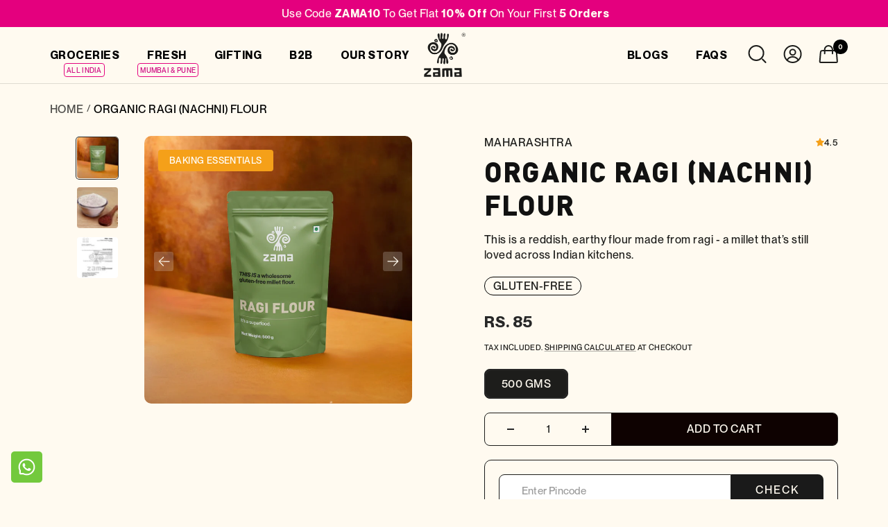

--- FILE ---
content_type: text/css
request_url: https://zamaorganics.com/cdn/shop/t/113/assets/fixes_mob.css?v=26102466591599577031756989712
body_size: 2027
content:
.fresh-qty-selector{min-height:28px}@media (max-width:999px){.footer_bottom.container{display:flex;flex-direction:column;justify-content:space-between;margin-top:22px;align-items:center;gap:14px}.bottom_left{color:var(--BG, #FFFAF0);text-transform:math-auto;font-family:Neue Montreal;font-size:14px;font-style:normal;font-weight:400;line-height:120%;letter-spacing:.36px}product-item.product-item.fresh .fresh-qty-selector{width:100%;border-radius:4px;font-size:10px!important;margin-bottom:5px}product-item.product-item.fresh .price-qty{margin-bottom:4px;line-height:120%}.shopify-section--custom-testimonial .swiper-container.four.swiper-initialized.swiper-horizontal.swiper-backface-hidden{padding-left:16px}.popover.popover--quick-buy span.label.label--highlight{color:var(--BG, #FFFAF0);font-family:Neue Montreal;font-size:13px;font-weight:500;line-height:120%;letter-spacing:.39px;text-transform:uppercase;padding:4.3px 10px}.popover.popover--quick-buy .price-list{width:100%}.popover.popover--quick-buy .product-meta__label-list.label-list{margin-left:8px!important}.popover.popover--quick-buy .product-item-meta__price-list-container{flex-direction:column;padding:28px 0}.popover.popover--quick-buy header.popover__header{flex-direction:column}.popover.popover--quick-buy .quick-buy-product{padding:24px 0;padding-right:0!important;border-bottom:1px solid var(--Grey, #AFB4B9)}.popover.popover--quick-buy img.quick-buy-product__image{width:131px;border-radius:4px;aspect-ratio:1 / 1}.popover.popover--quick-buy a.link.text--subdued.view-all{color:var(--Black, #1D1D1B);text-align:center;font-family:Neue Montreal;font-size:13px;font-weight:500;line-height:120%;letter-spacing:.39px;text-transform:uppercase;text-decoration-color:#000}.popover.popover--quick-buy span.price.price--highlight,.popover.popover--quick-buy span.price.price--compare{font-family:Neue Montreal;font-size:22px;font-weight:700;line-height:120%;letter-spacing:.66px;text-transform:uppercase}.popover.popover--quick-buy span.price.price--highlight{color:var(--Black, #1D1D1B)}.popover.popover--quick-buy span.price.price--compare{color:#a6a5a5;text-decoration-line:line-through}.popover.popover--quick-buy p.product-meta__taxes-included.text--small,.popover.popover--quick-buy p.product-meta__taxes-included.text--small a{color:var(--Black, #1D1D1B);font-family:Neue Montreal;font-size:10px;font-weight:500;line-height:120%;letter-spacing:.3px;width:100%;margin-top:8px;text-transform:math-auto}.popover.popover--quick-buy .origin{color:#1d1d1b}.popover.popover--quick-buy header.popover__header .tap-area--large:before{height:fit-content!important}.popover.popover--quick-buy button.popover__close-button.tap-area.tap-area--large{position:static;width:100%;display:flex;justify-content:flex-end;border-bottom:1px solid var(--Grey, #AFB4B9);padding:12px 0}.popover.popover--quick-buy header.popover__header{padding:0 16px;border:none}.popover.popover--quick-buy product-variants.product-form__variants{padding-top:0!important}.popover.popover--quick-buy .product-form{padding:0 16px!important}.popover.popover--quick-buy .product-form{gap:16px}.popover.popover--quick-buy .heat-level{justify-content:end}.popover.popover--quick-buy .price-list{align-items:center}}@media (max-width:999px){.collection--template .product-list__inner{display:grid;grid-template-columns:1fr 1fr}.footer__item{max-width:100%}.collection--template .shopify-section--slideshow a.button.button--primary{line-height:120%}.shopthelook_wrapper button.dot{position:relative;top:-2px}span.mobile-nav__image-text.text--xsmall{color:var(--Black, #1D1D1B);font-family:Neue Montreal;font-size:10px;font-style:normal;font-weight:500;line-height:120%;letter-spacing:.3px;text-transform:uppercase;display:flex;align-items:center;gap:4px}.pdf-with-tabs{overflow:hidden}p.date-range-text{margin:0}.date-range-container{height:unset!important}product-sticky-form.product-sticky-form{background:#fffaf0;padding:12px 0;border-top:1px solid #9E9E9E}.shopify-section--custom-multi-column section.section.home1 .multi-column__text-container p{width:75%;margin-left:auto;margin-right:auto}button.custom-next-button,button.custom-prev-button{border-radius:4.444px!important;background:#222!important;height:38px;width:38px}button.mobile-toolbar__item.mobile-toolbar__item--sort,button.mobile-toolbar__item.mobile-toolbar__item--filters{border:none!important}div#mobile-facet-toolbar{margin-top:18px}button.mobile-toolbar__item.mobile-toolbar__item--filters{justify-content:flex-start}button.mobile-toolbar__item.mobile-toolbar__item--sort{justify-content:flex-end}.featured-collection-tabs-wrapper.tab3{background-size:245%!important;background-position:-100px 167px!important}.featured-collection-tabs-wrapper.tab4{background-size:245%!important;background-position:30% 60%!important}.featured-collection-tabs-wrapper.tab2{background-size:225%!important;background-position:-443px 228px!important}.featured-collection-tabs-wrapper.tab1{background-size:235%!important;background-position:-150px 396px!important}li.mobile-nav__item[data-level="2"]>.mobile-nav__link{color:var(--Yellow, #F5A019);font-family:Neue Montreal;font-size:12px;font-style:normal;font-weight:700;line-height:120%;letter-spacing:.36px;text-transform:uppercase}ul.mobile-nav.list--unstyled .animated-plus:before,ul.mobile-nav.list--unstyled .animated-plus:after{color:#000}li.mobile-nav__item[data-level="3"]>.mobile-nav__link{color:var(--Black, #1D1D1B);font-family:Neue Montreal;font-size:12px;font-style:normal;font-weight:400;line-height:120%;letter-spacing:.36px}ul.mobile-nav.list--unstyled{border:none!important;padding-left:0!important}a.mobile-nav__image-push img{aspect-ratio:1;object-fit:cover}p.mobile-nav__image-heading.heading.heading--xsmall{color:var(--Yellow, #F5A019);font-family:Neue Montreal;font-size:10px;font-style:normal;font-weight:700;line-height:120%;letter-spacing:.3px;text-align:left}span.blinking-text2{border-radius:4px;border:1px solid var(--Pink, #E4007E);color:var(--Pink, #E4007E);text-align:center;font-family:Neue Montreal;font-size:10px;font-style:normal;font-weight:500;line-height:120%;letter-spacing:.3px;padding:4px 6px;text-transform:math-auto}.mobile-nav__link.heading.h6{color:var(--Black, #1D1D1B);font-family:Neue Montreal;font-size:14px;font-style:normal;font-weight:700;line-height:120%;letter-spacing:.42px;text-transform:uppercase}.usp-inner{margin-bottom:16px}.zigzag-video{background:url(/cdn/shop/files/Frame_1686552915_371f3441-bb46-424d-8f61-795a1a0f2525.svg?v=1751024422);width:100%;position:absolute;display:block;background-size:cover;z-index:2;bottom:-19px;height:20px;z-index:1;left:0;background-repeat:no-repeat}.shopify-section--main-collection button.availability.product-item__cta.button.button--primary{padding:0;border-radius:4px}.product-list__inner{gap:0;margin:unset!important}.collection--template .shopify-section--logo-list{overflow:hidden}.product-item-meta{padding:0}.collection--template .product-item__image-wrapper{margin-bottom:4px!important}.collection--template .review svg{max-width:9px;position:relative;top:-1px}.fresh-qty-selector{background:transparent;padding:4px 3px!important;border-radius:6px;font-size:8px!important}.pagination-with-arrows{transform:scale(.8)}.header__wrapper{padding:3.5px!important}div#recomDots{transform:scale(.8)}.pdf-with-tabs-wrap button.tab-button{padding:11px 32px!important;line-height:17px}button#AddToCart{line-height:41px}input.quantity-selector__input,button.quantity-selector__button{height:41px}button.button.button--primary.tata{line-height:41px!important}.product_accordions{margin-top:-6px!important}.finesse a p{font-size:13px!important}.finesse p{font-size:12px!important}.product_accordions .collapsible__content,.product_accordions .collapsible__content span{font-size:12px;text-transform:math-auto;letter-spacing:.24px}.featured-collections product-item .heat-level svg{max-width:18px}.featured-collections .heat-level{min-height:18px}.featured-collections .review span{font-size:12px!important}img.logo-list__image{max-height:57px;object-fit:cover;border-radius:8px}.shop-the-look-head{font-size:21px;text-align:center;margin-bottom:32px;line-height:120%}shop-the-look.shop-the-look.container.became-visible{padding-top:6px!important}.testimonial-left p{margin:0!important}.my-unique-swiper.pdp{padding:22px 0!important}.announcement-bar__message button.link{font-size:13px}a.header__icon-wrapper.tap-area.hidden-desk svg,a.header__icon-wrapper.tap-area svg{max-width:20px;position:relative;top:3px}section.section.home1 .multi-column__text-container em{display:none}cart-count.header__cart-count.header__cart-count--floating.bubble-count{top:-3px;transform:scale(.8)}h3.heading.h3{font-size:25px;color:#1d1d1b}.product-list__inner--scroller{grid-auto-columns:60vw}section.section.home1 a.button.button--primary{margin-top:32px;display:block;text-align:center;width:fit-content;margin-left:auto;margin-right:auto}section.section.home1{margin-bottom:64px}.shopify-section--featured-collections a.button.button--primary.this{display:block;width:fit-content;margin-left:auto;margin-right:auto;margin-top:20px}.shop-the-look__image-wrapper img{object-fit:cover}.scroll-snap-wrapper{scrollbar-width:none;-ms-overflow-style:none}.scroll-snap-wrapper::-webkit-scrollbar{display:none}.footer__item-content2 h2{font-size:14px;width:60%;margin-left:auto;margin-right:auto}footer li.linklist__item a{font-size:13px!important;line-height:120%}button.availability.product-item__cta.button.button--primary{background:#a9a9a9;border-color:#a9a9a9;font-weight:500;font-family:neue montreal;letter-spacing:.56px!important}.location_section{display:flex;gap:8px;align-items:center;flex-direction:column}a#zipCodeLink p{display:flex;align-items:center;gap:4px;font-size:14px;font-style:normal;font-weight:700;line-height:120%}a#zipCodeLink{border-radius:8px;border:1px solid var(--Black, #1D1D1B);padding:5px 10px}.location_section>p:after{content:":";font-size:20px}.location_section>p{color:var(--Black, #1D1D1B);text-align:center;font-family:Neue Montreal;font-size:14px;font-style:normal;font-weight:700;line-height:120%;letter-spacing:.57px;text-transform:uppercase}.logo-list__list{gap:20px}button#AddToCart{font-weight:100;font-size:13px}button.button.button--primary.tata{font-size:13px;font-weight:500!important;font-family:Neue Montreal}ol.breadcrumb__list{font-weight:500;color:#000;padding-bottom:0}.product__thumbnail{width:16vw;min-width:16vw}h3.recom-head{margin-top:0;margin-left:24px;margin-bottom:0}.best-uses-wrap{display:flex}.uses-item{width:unset}.check-avl-inner input{padding:16px 12px!important}.usp-inner img{max-width:16px}.finesse a p{margin-top:32px;margin-bottom:0}.recom-products{justify-content:flex-start!important}.pdf-pages,.container.pdf-with-tabs .swiper-slide.swiper-slide-active{height:375px}.shopify-section--video native-video.video-wrapper.video-wrapper--native{aspect-ratio:1 / 1}.black_box{background:#1a1a1a;width:485px;position:relative;margin:0 0 0 auto;top:0;padding:32px 18px!important}.our_story.page--template .customimagewithtext{padding-bottom:0}.customimagewithtext_left.bg-customimageviewwithrexr{border-radius:5px}.gifting.page--template section.section.gifting_page{padding:0 36px;margin-bottom:66px}.extra-text{font-size:12px}section.section.gifting.hjghg{overflow:hidden}h3.heading.h2{font-size:25px}.gifting.page--template h3.thisisplace_heading{width:95%;margin:auto}section.section.b2b.hjghg .multi-column__image-wrapper{margin-bottom:7px}.zigag-bottom.hidden-tablet-and-up{background:url(/cdn/shop/files/Vector_6.svg?v=1748253939);height:16px;position:absolute;bottom:-2px;display:block;width:100%;background-size:contain;background-repeat:repeat-x;z-index:2}section.section.b2b-multi{position:relative}.shopify-section--contact-form h1.heading.h2{font-size:25px}.shopify-section--contact-form header.section__header.text-container{margin-bottom:20px}.shopify-section--contact-form span.loader-button__text{line-height:41px;color:var(--BG, #FFFAF0);text-align:center;font-family:Neue Montreal;font-size:14px;font-style:normal;font-weight:500;letter-spacing:.42px;text-transform:uppercase}.shopify-section--contact-form button.form__submit.button.button--primary.button--full{border-radius:8px;margin-top:16px}.b2b.page--template .container.home1{padding:0 36px}}
/*# sourceMappingURL=/cdn/shop/t/113/assets/fixes_mob.css.map?v=26102466591599577031756989712 */


--- FILE ---
content_type: text/css
request_url: https://zamaorganics.com/cdn/shop/t/113/assets/custom.css?v=27030512806090991611767002125
body_size: 3304
content:
@media (min-width:1000px){.mega-menu__inner{display:grid;grid-template-columns:3fr 1fr;margin:unset!important}.mega-menu__columns-wrapper{display:flex;margin-left:unset!important;flex-wrap:wrap;gap:var(--mega-menu-column-gap)}}.header__wrapper li.linklist__item a{font-family:Neue Montreal;font-weight:700;text-transform:capitalize}.product--template .usp-inner:nth-child(2){text-transform:uppercase!important}.usp-inner{text-transform:capitalize}button.availability.product-item__cta.button.button--primary{background:#a9a9a9!important;border-color:#a9a9a9!important}.collection-details-wrapper{gap:12px}.snap-desc{text-transform:math-auto}.finesse,.finesse p{text-transform:math-auto!important}div#shopify-section-zipcode-popup .popup-content{width:100%}div#shopify-section-zipcode-popup .popup{padding:24px;height:fit-content;border-radius:8px}div#shopify-section-zipcode-popup .popup-content h2{margin-top:12px;color:var(--Black, #1D1D1B);text-align:center;font-family:DIN Next;font-size:33px;font-style:normal;font-weight:400;line-height:120%;letter-spacing:.99px;text-transform:uppercase}div#shopify-section-zipcode-popup .popup-content h3{color:var(--Black, #1D1D1B);text-align:center;font-family:Neue Montreal;font-size:19px;font-style:normal;font-weight:revert-layer;line-height:120%;letter-spacing:.57px;text-transform:uppercase}div#shopify-section-zipcode-popup input#zipCodeInput{color:var(--Black, #1D1D1B);text-align:center;margin-bottom:2px;margin-top:0;border-radius:8px;font-family:Neue Montreal;font-size:16px;font-style:normal;font-weight:500;line-height:120%;letter-spacing:.48px;text-transform:uppercase;padding:11px 20px!important}div#shopify-section-zipcode-popup button.button.button--primary{border-radius:8px!important;background:var(--Pink, #E4007E)!important;color:var(--BG, #FFFAF0);text-align:center;font-family:Neue Montreal;font-size:16px;font-style:normal;font-weight:500;letter-spacing:.48px;text-transform:uppercase;line-height:43px;margin-bottom:12px}div#shopify-section-zipcode-popup span.popup-close{position:static}div#shopify-section-zipcode-popup span.popup-close svg{height:32px;width:32px}.header__wrapper li.linklist__item a{font-family:neue medium}button.product-item__cta:hover{background:transparent!important;border:1px solid var(--Black, #1D1D1B)!important}button.product-item__cta{background:#241f21!important;color:#fffaf0!important}button.product-item__cta:hover span{color:#1d1d1b!important}button.product-item__cta span{color:#fffaf0!important}.shop-the-look-wrap button svg path,.featured-collection-tabs button svg path{fill:#fffaf0}.shop-the-look-wrap button:hover svg path,.featured-collection-tabs button:hover svg path{fill:#1d1d1b!important}button#AddToCart,button.button.button--primary.tata{color:#fffaf0}button#StickyAddToCart{font-weight:100}.sign-desc p:first-child{font-weight:100;text-transform:capitalize}.sign-desc p:last-child{font-family:neue medium}cart-notification.cart-notification{top:0}collapsible-content .metafield-rich_text_field p{text-transform:math-auto}span.price.variant-price{line-height:120%}button.video-wrapper__play-button svg{width:60px;height:60px}.shopify-section--slideshow .zigzag{z-index:2!important}.collection--template .shopify-section--slideshow a.button.button--primary{border-radius:8px;background:linear-gradient(0deg,var(--Pink, #E4007E) 0%,var(--Pink, #E4007E) 100%),#fffaf0;color:#fff}.drawer__content .quick-buy-product .quantity-atc-wrapper,button.tap-area.product__zoom-button{display:none}.zigzag.true.bottom-align{bottom:-1.5px;top:unset;transform:unset}.zigzag.false{visibility:hidden}.product--template .shopify-section--video .zigzag{top:-1.7px;bottom:unset;transform:rotate(180deg)}img.elem8{z-index:1}h3.recom-head{margin-top:0}.product__thumbnail:after{box-shadow:0 0 0 1px rgb(var(--text-color))}.product__thumbnail{padding:.5px}ol.breadcrumb__list{font-weight:500;color:#000}.tab-buttons::-webkit-scrollbar{display:none}.product-form .check-avl .check-avl-inner{gap:0}.product-meta p.product-meta__taxes-included.text--small,.product-meta p.product-meta__taxes-included.text--small a{text-transform:math-auto}.product-item__cta-wrapper button.product-item__cta.button.button--primary:hover .loader-button__text{filter:unset}.zigzag.true{top:-1.7px;transform:rotate(180deg)}.maker em{margin-right:4px}.shopify-section--slideshow button.slider-button.next-button{filter:invert(1)}.shopify-section--rich-text a.button.button--primary{border:1px solid}img.shop-the-look__image{border-radius:12px}.review path{fill:#f5a019!important}button.only-visible-lookbook.hidden-tablet-and-up.product-item__cta.button.button--primary{display:none}.collapsible-toggle[aria-expanded=true] svg{transform:rotate(135deg)}.product-facet__filters-header{border-color:#000}.product-facet__filter-item+.product-facet__filter-item{border-top:1px solid black}.flickity-nav-buttons{position:absolute;z-index:1;width:100%;display:flex;justify-content:space-between;top:-50px;bottom:0;margin:auto;padding:0 14px;height:fit-content}button.custom-next-button,button.custom-prev-button{border-radius:3.165px;background:#fff3;height:28px;width:28px}button.custom-next-button,button.custom-prev-button{display:flex;justify-content:center;align-items:center}.zigzag{background:url(/cdn/shop/files/Vector_6.svg?v=1748253939);height:16px;position:absolute;bottom:-2px;display:block;width:100%;background-size:contain;background-repeat:repeat-x;z-index:2}.announcement-bar__message.text--xsmall{padding:9px 0}ul.header__linklist.header-custom.hidden-pocket.hidden-lap{margin-right:30px}ul.header__linklist.header-custom.hidden-pocket.hidden-lap li,ul.header__linklist.header-custom.hidden-pocket.hidden-lap li span{color:#000}.header__icon-list{position:relative;top:3px}@media (min-width:1000px){section.section.gifting_page{margin:72px 0}article-list.article-list.article-list--section.article-list--scrollable.became-visible{margin:0;gap:20px;width:100%;grid-template-columns:1fr 1fr 1fr}h5.article-item__title.heading.h5{margin-top:0}button.shop-the-look__dot.tap-area{width:40px;height:40px;background:transparent;border:1px solid white}.shop-the-look__dot:after{animation:none;width:20px;height:20px;left:0;top:0;right:0;margin:auto;bottom:0;background:#fff;border:none}.shop-the-look__dot:hover{border-color:#f5a019!important;background:#fff!important}.shop-the-look__dot:hover:after{background:#f5a019}header.section__header{margin-bottom:40px}.custom-labels{position:absolute;bottom:0;z-index:1;width:100%}.custom-labels-inner{padding:0 12px;display:flex;gap:8px;justify-content:flex-end}.labels{line-height:120%;padding:4px 8px;border-radius:100px;background:var(--BG, #FFFAF0)}.classification{padding:4px;background:var(--Yellow, #F5A019);margin-top:9px;line-height:120%}.title-icon{display:flex;justify-content:space-between;gap:82px;margin-bottom:12px}.heat-level{text-wrap-mode:nowrap}a.product-item-meta__title{text-align:left}product-item.product-item{border:none}.product-item__image-wrapper{border:1px solid grey;border-radius:8px;margin-bottom:12px}.origin-review{display:flex;justify-content:space-between;margin-bottom:2px;line-height:120%}.review{display:flex;align-items:center;gap:4px}.product-item-meta__price-list-container{display:flex;justify-content:space-between;align-items:center;flex-direction:row-reverse}select.variant-selector{padding:9.8px 10px;border-radius:8px;border:1px solid var(--Black, #1D1D1B)}.custom-select{appearance:none;-webkit-appearance:none;-moz-appearance:none;background:url(/cdn/shop/files/Vector_9.svg?v=1747990827);background-repeat:no-repeat;background-position:right 8px center;background-size:auto}product-item.product-item,.product-item__info{background:transparent}span.label.label--highlight{padding:1.7px 9.2px;border-radius:29px;font-weight:500}button.product-item__cta{background:transparent;border-radius:8px;border:1px solid var(--Black, #1D1D1B)}button.product-item__cta.button:hover{background:#1d1d1b}button.product-item__cta.button:hover span{color:#fffaf0}.checkbox:checked{border-radius:4px}.checkbox{border-radius:4px;border:1px solid #000;width:16px;height:16px;aspect-ratio:1/1;background:transparent}.product-facet__meta-bar.anchor{align-items:center}button.product-item__cta.button.button--primary:hover .loader-button__text{filter:invert(1)}.view-all-button{min-height:50px}.shopify-section--custom-multi-column header.section__header.section__header--tight.section__header--center{margin-bottom:60px}.shopify-section--custom-multi-column scrollable-content.multi-column__inner{grid-template-columns:1fr 1fr 1fr 1fr;grid-auto-columns:auto}prev-next-buttons.product-list__prev-next{position:static;max-width:190px;margin:40px auto auto}button.product-list__arrow.prev-next-button.prev-next-button--next path,button.product-list__arrow.prev-next-button.prev-next-button--prev path{fill:#000}button.product-list__arrow.prev-next-button.prev-next-button--next,button.product-list__arrow.prev-next-button.prev-next-button--prev{border:none;height:40px;width:40px}.prev-next-button[disabled]{opacity:.5;visibility:visible;transform:scale(1)}.product-list__pagination{margin-top:0;order:2}button.pagination-dot.active{width:30px;border-radius:100px}button.product-list__arrow.prev-next-button.prev-next-button--prev{transform:scale(1) rotate(180deg)!important;order:1}button.product-list__arrow.prev-next-button.prev-next-button--next{order:3}button.product-list__arrow.prev-next-button.prev-next-button--prev svg{animation:none!important;opacity:1!important;visibility:visible}button.product-list__arrow svg{animation:none!important}button.product-list__arrow{opacity:1;visibility:visible;transform:scale(1)}logo-list.logo-list.logo-list--grid.became-visible{width:100%;margin:unset}.logo-list__list{grid-template-columns:1fr 1fr 1fr 1fr}.logo-list__item{padding:0}.logo-list__item img{width:100%!important}header.section__header.text-container{margin-bottom:40px}.logo-list__item{position:relative}.shopify-section--promotion-blocks span.button.button--small.button--primary{background:transparent;border:1px solid white}.heat-level{display:flex;align-items:center;gap:2px}.shopify-section--custom-testimonial .testimonial-left{display:flex;flex-direction:column;gap:16px}.shopify-section--custom-testimonial .swiper-button-next svg,.shopify-section--custom-testimonial .swiper-button-prev svg{max-width:15px}.swiper-button-next svg,.swiper-button-prev svg{max-width:15px}.shopify-section--custom-testimonial .swiper-button-next,.shopify-section--custom-testimonial .swiper-button-prev{margin-top:unset}.arrows-nav2 .swiper-button-prev svg{transform:rotate(180deg)}button.slider-button{position:relative;pointer-events:auto}button.slideshow__progress-bar[aria-current=true]{flex-basis:30px;transition:.2s ease}button.slideshow__progress-bar:not(button.slideshow__progress-bar[aria-current=true]){flex-basis:10px;transition:.2s ease}.slideshow__progress-bar{margin:0 4px}.slideshow__progress-bar:before,.slideshow__progress-bar:after{height:9px;border-radius:100px}.pagination-with-arrows{display:flex;position:absolute;bottom:28px;left:0;right:0;margin:auto;justify-content:center;flex-direction:row;z-index:1;max-width:fit-content}page-dots.slideshow__nav.container{position:static}button.slider-button.prev-button svg{transform:rotate(180deg)}page-dots.slideshow__nav.container{padding:0}page-dots.slideshow__nav.container{min-width:130px}page-dots.slideshow__nav.container{min-width:130px;position:relative;top:-5px}.shopify-section--slideshow section.section.section--flush{position:relative}}@media (max-width:999px){.shopify-section--blog-posts .button-wrapper{text-align:center;margin-top:20px}.shopify-section--blog-posts .button-wrapper a,.section.section.gifting_page .button-wrapper a,section.section.home1 a.button.button--primary,a.button.button--primary{border-radius:8px;border:1px solid var(--Black, #1D1D1B);background:transparent;color:#000;color:var(--Black, #1D1D1B);text-align:center;font-family:Neue Montreal!important;font-size:14px!important;font-weight:500!important;line-height:120%;letter-spacing:.42px!important;padding:11px 27.5px}flickity-controls.product__media-nav{margin-top:-12px}button.tap-area.product__zoom-button{display:none}.slideshow__image-wrapper h3.heading.heading--large span{font-family:din;font-size:40px}}@media (min-width:1000px){.shopify-section--main-blog h5.article-item__title.heading.h4{margin-bottom:12px}.shopify-section--main-blog .article-item__excerpt.text--small{font-size:16px!important;font-weight:100;text-transform:initial}.product-meta__aside{display:none}[dir=ltr] .product__media{padding-left:36px!important}}.footer__item-list{display:flex;flex-wrap:wrap}.footer__item.custom-footer.footer__item--image.is-first{width:100%;max-width:100%;text-align:center;display:flex;flex-direction:column;align-items:center}.footer__item{width:22%}.footer__item.custom-footer .social{display:none}img.footer__image{filter:invert(1);margin-bottom:0}.footer__item-title.heading.h4{color:var(--BG, #FFFAF0);font-family:Neue Montreal;font-size:16px;font-weight:700;line-height:120%;letter-spacing:.48px;text-transform:uppercase}footer li.linklist__item a{color:var(--BG, #FFFAF0);font-family:Neue Montreal;font-size:16px;font-weight:400;line-height:140%;letter-spacing:.48px;text-transform:math-auto}.footer__item-content2 h2{color:#fff;margin-top:12px;margin-bottom:30px}.footer__item.custom-footer.footer__item--image.is-first,.footer__inner{border-bottom:1px solid rgba(255,250,240,.2)}@media (max-width:999px){.footer__item.custom-footer.footer__item--links{width:100%}.footer__item-content{display:block!important;text-align:center;border:none!important}:after{.footer__item-title: : after}.footer__item-title:after{.footer__item-title: : after;display:none}.white-line{display:none}.footer__item-title.heading.h4{text-align:center;font-size:13px}.footer__item.custom-footer.footer__item--links{margin-top:30px}}.product__info .short-desc{font-weight:400!important}.checkbox-container.Global{display:none}@media (max-width:400px){.labels{padding:4px!important;font-size:7px!important}}@media (max-width:600px){section.section.gifting_page .button-wrapper{display:flex;flex-direction:column;gap:10px;align-items:center}section.section.gifting_page .button-wrapper a{margin:0!important}.featured-collection-tabs .product-item__image-wrapper.product-item__image-wrapper--multiple{aspect-ratio:1 / 1.1}}.shopify-section--main-blog h5.article-item__title.heading.h4{margin-top:0}.shopify-section--main-blog .article-item__excerpt.text--small{margin-top:12px;font-size:12px;font-weight:100;text-transform:initial}.shopify-section--main-blog a.article-item__category.heading.heading--xsmall{border:1px solid black;border-radius:100px;padding:6px 18px;font-weight:200;color:#000}.shopify-section--faq .heading{background:transparent;padding:20px 18px}.faq.page--template .collapsible__content p{font-weight:100;font-size:16px}.slideshow__progress-bar[aria-current=true]:after{transform:none!important}a.logo_link{position:absolute;width:100%;height:100%}.marquee_wrapper span{position:relative}@media (max-width:999px){.testimonial-right{height:100%}.shopify-section--faq{padding:0 24px}.faq.page--template .collapsible__content p,.faq.page--template .collapsible__content{font-weight:100;font-size:12px;text-transform:initial}.collapsible__content.text-container{padding-right:6px!important}h3.thisisplace_heading,p.thisisplace_content{text-align:left}p.thisisplace_content,.contact-details p{text-transform:initial}}button.collapsible-toggle.text--strong{gap:12px}body.no-focus-outline.features--image-zoom.faq.page--template{margin-left:unset;margin-right:unset}span.read-toggle{font-size:10px;font-weight:700;text-transform:initial;position:relative;top:-7px}.article__content span{text-transform:initial}a.mobile-nav__link{color:#f5a018!important}span.metafield-multi_line_text_field{text-transform:initial}.social.visible_footer{display:flex!important}@media (max-width:999px){.social.visible_footer{display:flex!important;justify-content:center}}.heading-snap{font-family:Neue Montreal!important;font-weight:800!important}.product__info .short-desc,footer li.linklist__item a,.finesse,.finesse p,.collapsible__content li,.text-uses,.collapsible__content p,.right-desc p,p.thisisplace_content{text-transform:initial!important}.footer__copyright.text--xsmall.text--subdued{font-weight:100;text-transform:capitalize}@media (min-width:1000px){button.product-item__cta.button.button--primary.pre-order{line-height:42px}}.property-price{display:flex;justify-content:space-between}input.cart_input,button.quantity-selector__button{height:unset}@media screen and (max-width:999px){.cart-prod{font-size:12px!important;min-height:unset!important}}cart-drawer#mini-cart .drawer__content{padding-left:24px;padding-right:24px}cart-drawer#mini-cart button.checkout-button.button.button--primary.button--full{position:fixed;bottom:0;left:0;right:0}cart-drawer#mini-cart button.checkout-button.button.button--primary.button--full{position:sticky;bottom:30px;left:0;right:0}@media screen and (min-width: 741px){cart-drawer#mini-cart .drawer__header{padding-top:12px;padding-bottom:12px;max-height:54px}}cart-drawer#mini-cart ul.mini-cart__discount-list.list--unstyled{display:none}cart-drawer#mini-cart p.drawer__title.heading.h6{gap:8px}cart-drawer#mini-cart .drawer_wrap{overflow-x:auto}footer.mini-cart__drawer-footer.drawer__footer.drawer__footer--tight.drawer__footer--bordered{padding-top:0}.fresh-default.collection--template .hide-slideshow{display:block!important}
/*# sourceMappingURL=/cdn/shop/t/113/assets/custom.css.map?v=27030512806090991611767002125 */


--- FILE ---
content_type: text/css
request_url: https://zamaorganics.com/cdn/shop/t/113/assets/spacing.css?v=145839695802182120721751269758
body_size: 507
content:
@media (min-width:1000px){.container.b2b-multi{padding:0;max-width:1296px;background-color:#1d1d1b}section.section.b2b-multi .heading.h2{color:var(--BG, #FFFAF0);text-align:center;font-family:din;font-size:40px;font-style:normal;font-weight:400;line-height:120%;letter-spacing:1.2px;text-transform:uppercase}section.section.b2b-multi p.heading.h5{color:#f5a019;text-align:center;font-family:Neue Montreal;font-size:16px;font-style:normal;font-weight:700;line-height:120%;letter-spacing:.48px;text-transform:uppercase}section.section.b2b-multi .multi-column__text-container.text--center.text-container p:not(.heading.h5){color:#fffaf0;text-align:center;font-family:Neue Montreal;font-size:10px;font-style:normal;font-weight:500;line-height:120%;letter-spacing:.3px;text-transform:uppercase}.zigzag-left,.zigzag-right{position:absolute;height:100%;top:0}.container.b2b-multi{position:relative;padding:32px 40px}.zigzag-left{left:0}.zigzag-right{right:0;transform:rotate(180deg)}section.section.b2b-multi .multi-column__item:not(.multi-column__item:last-child){border-right:1px solid #838383}section.section.b2b-multi .multi-column__inner{gap:0;padding:30px 0}section.section.b2b-multi .multi-column__item{padding:0 30px}.contact-wrap{display:grid;grid-template-columns:1fr 1fr}h1.heading.h2{text-align:left}button.form__submit.button.button--primary.button--full{color:var(--BG, #FFFAF0);text-align:center;font-family:Neue Montreal;font-size:16px;font-style:normal;font-weight:500;letter-spacing:.48px;text-transform:uppercase}form#contact_form{max-width:100%;width:100%;padding-right:86px;border-right:1px solid rgba(17,17,17,.12)}.contact-right{padding-left:86px}.map-wrap{height:242px;margin-bottom:40px}.contact-right iframe{border-radius:14px}.deatill{display:flex;align-items:center;gap:12px}.deatill p{margin:6px 0;color:var(--Black, #1D1D1B);font-family:Neue Montreal;font-size:16px;font-style:normal;font-weight:400;line-height:normal;text-transform:math-auto}form#contact_form input{border-radius:8px;border:1px solid rgba(17,17,17,.2);background:#cb177e00}form#contact_form label{color:var(--Black, #1D1D1B);font-family:Neue Montreal;font-size:16px;font-style:normal;font-weight:400;line-height:140%;letter-spacing:.48px;text-transform:math-auto;background:#fffaf0}img.header__heading-logo.motion-reduce{max-width:180px}button.coming-soon-button.product-item__cta.button.button--primary.disabled{color:#000}.price-qty-wrap{display:flex;justify-content:space-between}.zama_selection_price{padding:0}.fresh-qty-selector{background-color:transparent;-webkit-appearance:none;-moz-appearance:none;background-image:url(/cdn/shop/files/Vector_9_1.svg?v=1751269368)!important;background-repeat:no-repeat!important;background-position:right 10px center!important;background-size:14px 9px!important;padding:6px 28px 6px 10px;border-radius:8px;border:1px solid var(--Black, #1D1D1B);color:var(--Black, #1D1D1B);text-align:center;font-family:Neue Montreal;font-size:16px;font-style:normal;font-weight:500;line-height:120%;letter-spacing:.48px;text-transform:uppercase}.price-qty{display:flex;justify-content:space-between;align-items:center;margin-bottom:14px}}@media (max-width:999px){.container.b2b-multi{padding:0;max-width:1296px;background-color:#1d1d1b}section.section.b2b-multi .heading.h2{color:var(--BG, #FFFAF0);text-align:center;font-family:din;font-size:25px;font-style:normal;font-weight:400;line-height:120%;letter-spacing:.75px;text-transform:uppercase}section.section.b2b-multi p.heading.h5{color:#f5a019;text-align:center;font-family:Neue Montreal;font-size:10px;font-style:normal;font-weight:700;line-height:120%;letter-spacing:.3px;text-transform:uppercase}section.section.b2b-multi .multi-column__text-container.text--center.text-container p:not(.heading.h5){color:#fffaf0;text-align:center;font-family:Neue Montreal;font-size:8px;font-style:normal;font-weight:500;line-height:120%;letter-spacing:.24px;text-transform:uppercase}.zigzag-left,.zigzag-right{position:absolute;height:100%;top:0}.zigzag-right,.zigzag-left{display:none}img.header__heading-logo.motion-reduce{width:auto!important;max-height:60px}.marquee_slider_section .container{padding:0}.marquee .marquee_wrapper span{margin-right:40px!important}.marquee_wrapper span{width:90px!important}.container.b2b-multi{position:relative;padding:40px 12px;overflow:hidden}.zigzag-left{left:0}.zigzag-right{right:0;transform:rotate(180deg)}section.section.b2b-multi .multi-column__item:not(.multi-column__item:last-child){border-right:1px solid #838383}section.section.b2b-multi .multi-column__inner{gap:0;padding:0}section.section.b2b-multi .multi-column__item{padding:0 20px}button.coming-soon-button.product-item__cta.button.button--primary.disabled{color:#000}.price-qty-wrap{display:flex;justify-content:space-between}.zama_selection_price{padding:0}.fresh-qty-selector{background-color:transparent;-webkit-appearance:none;padding-right:14px!important;-moz-appearance:none;background-image:url(/cdn/shop/files/Vector_9_1.svg?v=1751269368)!important;background-repeat:no-repeat!important;background-position:right 4px center!important;background-size:9px 8px!important;padding:4px 6px;border-radius:6px;border:1px solid var(--Black, #1D1D1B);color:var(--Black, #1D1D1B);text-align:center;font-family:Neue Montreal;font-size:10px;font-style:normal;font-weight:500;line-height:120%;letter-spacing:.36px;text-transform:uppercase}.price-qty{display:flex;justify-content:space-between;align-items:center;margin-bottom:14px}}@media (min-width:1000px){section.section.home1{margin-top:72px;margin-bottom:72px}.promotion-block-list .promotion-block{margin:0}.promotion-block-list{gap:20px}.shopify-section--promotion-blocks{padding-top:40px;padding-bottom:10px}}@media (max-width:999px){.contact-wrap{display:grid;grid-template-columns:1fr}form#contact_form{max-width:100%;width:100%;padding-bottom:32px;border-bottom:1px solid rgba(17,17,17,.12)}.contact-right{padding-top:32px}.map-wrap{height:242px;margin-bottom:40px}.contact-right iframe{border-radius:14px}.deatill{display:flex;align-items:center;gap:12px}.deatill p{margin:6px 0;color:var(--Black, #1D1D1B);font-family:Neue Montreal;font-size:16px;font-style:normal;font-weight:400;line-height:normal;text-transform:math-auto}form#contact_form input{border-radius:8px;border:1px solid rgba(17,17,17,.2);background:#cb177e00}form#contact_form label{color:var(--Black, #1D1D1B);font-family:Neue Montreal;font-size:16px;font-style:normal;font-weight:400;line-height:140%;letter-spacing:.48px;text-transform:math-auto;background:transparent}.customimagewithtext{padding:22px 0}.promotion-block-list{gap:0px}section.section.bottom_text{margin:52px 0 32px}.shopify-section--promotion-blocks{padding-top:22px;padding-bottom:22px}}
/*# sourceMappingURL=/cdn/shop/t/113/assets/spacing.css.map?v=145839695802182120721751269758 */


--- FILE ---
content_type: text/css
request_url: https://zamaorganics.com/cdn/shop/t/113/assets/mobile.css?v=73934514641394957461756993927
body_size: 2159
content:
@media (max-width:999px){section.section.gifting_page h3.heading.h3{color:#f5a019;text-align:center;font-family:Neue Montreal;font-size:30px;font-style:normal;font-weight:700;line-height:120%;letter-spacing:.9px;text-transform:uppercase}section.section.gifting_page{padding:0 26px;margin-bottom:66px}section.section.gifting_page .maker{font-size:12px;font-weight:700;line-height:120%;letter-spacing:.48px}.shopify-section--shop-the-look-cutom button.always-visible.product-item__cta.button.button--primary{display:none}.shopify-section--shop-the-look-cutom button.only-visible-lookbook.hidden-tablet-and-up.product-item__cta.button.button--primary{display:block}shop-the-look.shop-the-look.container.became-visible{padding:32px 16px;20px:;20px: 0}shop-the-look .swiper-pagination{margin-top:36px!important}.shopify-section--shop-the-look-cutom button.only-visible-lookbook{width:fit-content;margin-left:auto;padding:6px;height:32px;border-radius:50%;position:absolute;bottom:10px;right:0}.shopify-section--shop-the-look-cutom button.product-item__cta.button.button--primary.hidden-tablet-and-up.always-visible-desk{display:none}.shopify-section--shop-the-look-cutom .product-item__info.product-item__info--with-button{position:relative}.shopify-section--shop-the-look-cutom .product-item__image-wrapper.product-item__image-wrapper--multiple{margin-bottom:0}.shopify-section--shop-the-look-cutom .product-item__info.product-item__info--with-button{justify-content:flex-end}.title-icon{width:82%}.shopify-section--shop-the-look-cutom .labels,.shopify-section--shop-the-look-cutom .classification,.shopify-section--shop-the-look-cutom .heat-level{display:none}button.shop-the-look__dot.tap-area{width:40px;height:40px;background:transparent;border:1px solid white;transform:scale(.8)}.shop-the-look-wrap .review span{font-size:12px!important}.shop-the-look-wrap .product-item-meta a.product-item-meta__title{min-height:48px}.shop-the-look__dot:after{animation:none;width:20px;height:20px;left:0;top:0;right:0;margin:auto;bottom:0;background:#fff;border:none}.shop-the-look__dot:hover{border-color:#f5a019!important;background:#fff!important}.shop-the-look__dot:hover:after{background:#f5a019}.logo-list--carousel .logo-list__list{grid-template-columns:none;grid-auto-flow:column;grid-auto-columns:264px}header.section__header{margin-bottom:28px}.shopify-section--featured-collections a.button.button--primary{display:block;width:fit-content;margin-top:20px;margin-left:auto;margin-right:auto}product-item.product-item{padding:8px;border-radius:8px}.custom-labels{position:absolute;bottom:0;z-index:1;width:100%}.custom-labels-inner{padding:0 12px;display:flex;gap:6px;justify-content:flex-end;margin-bottom:9px}.labels{line-height:120%;padding:4px 8px;border-radius:100px;background:var(--BG, #FFFAF0)}.classification{padding:4px;background:var(--Yellow, #F5A019);margin-top:9px;line-height:120%}.shopify-section--shop-the-look-cutom a.product-item-meta__title,.shopify-section--shop-the-look-cutom .compare-price,.shopify-section--shop-the-look-cutom span.price.text--large,.shopify-section--featured-collection-tabs a.product-item-meta__title,.shopify-section--featured-collection-tabs .compare-price,.shopify-section--featured-collection-tabs span.price.text--large{font-size:16px!important}.promotion-block-list .promotion-block{padding:16px}.title-icon{display:flex;justify-content:space-between;gap:0;width:100%!important}.heat-level{text-wrap-mode:nowrap}a.product-item-meta__title{text-align:left}product-item.product-item{border:none}.product-item__image-wrapper{border:1px solid grey;border-radius:8px;margin-bottom:12px}.origin-review{display:flex;justify-content:space-between;margin-bottom:4px;line-height:120%;align-items:center}.review{display:flex;align-items:center;gap:4px}.product-item-meta__price-list-container{display:flex;justify-content:space-between;align-items:center;flex-direction:row-reverse}select.variant-selector{padding:9.8px 10px;border-radius:8px;border:1px solid var(--Black, #1D1D1B)}.custom-select{appearance:none;-webkit-appearance:none;-moz-appearance:none;background:url(/cdn/shop/files/Vector_9.svg?v=1747990827);background-repeat:no-repeat;background-position:right 8px center;background-size:auto}product-item.product-item,.product-item__info{background:transparent}span.label.label--highlight{padding:1.7px 9.2px;border-radius:29px;font-weight:400;font-size:8px}button.product-item__cta{background:transparent;border-radius:8px;border:1px solid var(--Black, #1D1D1B)}button.product-item__cta.button:hover{background:#1d1d1b}button.product-item__cta.button:hover span{color:#fffaf0}.checkbox:checked{border-radius:4px}.checkbox{border-radius:4px;border:1px solid #000;width:16px;height:16px;aspect-ratio:1/1;background:transparent}.product-facet__meta-bar.anchor{align-items:center}button.product-item__cta.button.button--primary:hover .loader-button__text{filter:invert(1)}.view-all-button{min-height:50px}.shopify-section--custom-multi-column header.section__header.section__header--tight.section__header--center{margin-bottom:60px}.shopify-section--custom-multi-column scrollable-content.multi-column__inner{grid-template-columns:1fr 1fr!important;grid-auto-columns:auto;grid-auto-flow:unset}prev-next-buttons.product-list__prev-next{position:static;max-width:190px;margin:40px auto auto}button.product-list__arrow.prev-next-button.prev-next-button--next path,button.product-list__arrow.prev-next-button.prev-next-button--prev path{fill:#000}button.product-list__arrow.prev-next-button.prev-next-button--next,button.product-list__arrow.prev-next-button.prev-next-button--prev{border:none;height:40px;width:40px}.prev-next-button[disabled]{opacity:.5;visibility:visible;transform:scale(1)}.product-list__pagination{margin-top:0;order:2}button.pagination-dot.active{width:30px;border-radius:100px}button.product-list__arrow.prev-next-button.prev-next-button--prev{transform:scale(1) rotate(180deg)!important;order:1}button.product-list__arrow.prev-next-button.prev-next-button--next{order:3}button.product-list__arrow.prev-next-button.prev-next-button--prev svg{animation:none!important;opacity:1!important;visibility:visible}button.product-list__arrow svg{animation:none!important}button.product-list__arrow{opacity:1;visibility:visible;transform:scale(1)}logo-list.logo-list.logo-list--grid.became-visible{width:100%;margin:unset}.logo-list__list{grid-template-columns:1fr 1fr 1fr 1fr}.logo-list__item{padding:0}.logo-list__item img{width:100%!important}header.section__header.text-container{margin-bottom:32px}.logo-list__item{position:relative}.shopify-section--promotion-blocks span.button.button--small.button--primary{background:transparent;border:1px solid white;border-radius:8px;color:var(--BG, #FFFAF0);text-align:center;font-family:Neue Montreal;font-size:14px;font-style:normal;font-weight:500;line-height:39px;letter-spacing:.42px;text-transform:uppercase}.heat-level{display:flex;align-items:center;gap:2px}.shopify-section--custom-testimonial .testimonial-left{display:flex;flex-direction:column;gap:12px}.arrows-nav2{margin-top:28px!important;transform:scale(.8)}.shopify-section--custom-testimonial .swiper-button-next svg,.shopify-section--custom-testimonial .swiper-button-prev svg{max-width:15px}.swiper-button-next svg,.swiper-button-prev svg{max-width:15px}.shopify-section--custom-testimonial .swiper-button-next,.shopify-section--custom-testimonial .swiper-button-prev{margin-top:unset}.arrows-nav2 .swiper-button-prev svg{transform:rotate(180deg)}button.slider-button{position:relative;pointer-events:auto}button.slideshow__progress-bar[aria-current=true]{flex-basis:30px;transition:.2s ease}button.slideshow__progress-bar:not(button.slideshow__progress-bar[aria-current=true]){flex-basis:10px;transition:.2s ease}.slideshow__progress-bar{margin:0 4px}.slideshow__progress-bar:before,.slideshow__progress-bar:after{height:9px;border-radius:100px}.pagination-with-arrows{display:flex;position:absolute;bottom:28px;left:0;right:0;margin:auto;justify-content:center;flex-direction:row;z-index:1;max-width:fit-content}page-dots.slideshow__nav.container{position:static}button.slider-button.prev-button svg{transform:rotate(180deg)}page-dots.slideshow__nav.container{padding:0}page-dots.slideshow__nav.container{min-width:130px}page-dots.slideshow__nav.container{min-width:130px;position:relative;top:-5px}.shopify-section--slideshow section.section.section--flush{position:relative}h5.article-item__title.heading.h5{margin-top:0}.swiper-pagination.swiper-pagination-clickable.swiper-pagination-bullets.swiper-pagination-horizontal{z-index:1}}@media (max-width:999px){.shopify-section--main-collection span.price.text--large.variant-price{font-size:12px}.short-desc{color:var(--Black, #1D1D1B);font-family:Neue Montreal;font-size:16px;font-style:normal;font-weight:400;line-height:140%;letter-spacing:.48px;text-transform:math-auto;margin-bottom:20px}button.product-item__cta span{color:var(--color-black);text-align:center;font-size:14px;font-weight:500}.product-item__cta-wrapper button.product-item__cta{line-height:39px}.shopify-section--main-collection .product-item__cta-wrapper button.product-item__cta{line-height:30px}.labels{color:var(--color-black);font-size:8px;font-weight:500;letter-spacing:.24px}.featured-collections .classification{font-size:14px}.classification{color:var(--color-bg);text-align:center;font-size:10px;font-weight:500}.origin{color:var(--color-grey);font-size:10px!important;font-weight:500;letter-spacing:.65px}.review span{color:var(--color-black);font-size:10px!important;font-weight:500;letter-spacing:.39px}.shopify-section--main-collection product-item.product-item .review span,.shopify-section--main-collection product-item.product-item .origin{font-size:8px!important;letter-spacing:.36px!important}select.variant-selector{color:var(--color-black);font-size:16px;font-weight:500;text-align:left}.product-item-meta a.product-item-meta__title{color:var(--color-black);font-size:14px;line-height:120%;font-weight:700;min-height:38px}.shopify-section--main-collection .product-item-meta a.product-item-meta__title{color:var(--color-black);font-size:12px;line-height:120%;font-weight:700;min-height:32px}.shopify-section--main-collection .first-variant-price{color:var(--color-black);font-size:8px;font-weight:700;letter-spacing:.39px}.first-variant-price{color:var(--color-black);font-size:12px;font-weight:700;letter-spacing:.46px}product-item.product-item span.price.text--large.price--highlight{color:var(--Black, #1D1D1B);font-size:17px;font-weight:700;line-height:120%;letter-spacing:.36px;text-transform:uppercase}product-item.product-item .compare-price{color:#777;font-size:17px;line-height:120%;letter-spacing:.36px;text-transform:uppercase;opacity:1}.shopify-section--main-collection product-item.product-item span.price.text--large.price--highlight,.shopify-section--main-collection product-item.product-item span.price.text--large.price--compare{color:var(--Black, #1D1D1B);font-size:12px;font-weight:700;line-height:120%;letter-spacing:.36px;text-transform:uppercase;margin-right:8px}.shopify-section--main-collection product-item.product-item .compare-price{color:#777;font-size:12px;line-height:120%;letter-spacing:.36px;text-transform:uppercase;opacity:1}button.popover-button.hidden-pocket{color:var(--color-black);font-size:16px;font-weight:500;padding:12.4px 10px;border:1px solid #777;border-radius:8px}button.collapsible-toggle.text--strong{color:var(--color-black);font-size:12px;font-weight:500;border-radius:8px;line-height:120%}span.product-facet__sort-by-title.text--subdued.hidden-pocket,span.product-facet__meta-bar-item.product-facet__meta-bar-item--count{color:var(--color-black);font-size:16px;font-weight:700;padding-right:16px}.product-facet__filters-header.hidden-pocket .heading{color:var(--color-black);font-size:28px;font-weight:700;letter-spacing:.84px}.checkbox-container label{color:var(--color-black);font-size:16px;font-weight:400;line-height:140%}.tab-button{border-radius:8px;border:.8px solid var(--BG, #FFFAF0);color:var(--BG, #FFFAF0);text-align:center;font-family:Neue Montreal;font-size:12px;font-style:normal;font-weight:500;line-height:120%;letter-spacing:.48px;text-transform:uppercase;padding:11.5px 32px}h4.collection-heading{color:var(--BG, #FFFAF0);font-family:Neue Montreal;font-size:23px;font-style:normal;font-weight:700;line-height:120%;letter-spacing:.69px;text-transform:uppercase;margin:20px 0 14px}.collection-description{color:var(--BG, #FFFAF0);font-family:Neue Montreal;font-size:12px;font-style:normal;font-weight:400;line-height:140%;letter-spacing:.36px;text-transform:initial;width:80%;margin:auto}.tabs-list{scrollbar-width:none;-ms-overflow-style:none}.tabs-list::-webkit-scrollbar{display:none}.view-all-button a{color:var(--BG, #FFFAF0);text-align:center;font-family:Neue Montreal;font-size:14px;font-style:normal;font-weight:500;line-height:120%;letter-spacing:.48px;text-transform:uppercase;border-radius:8px;border:1px solid var(--BG, #FFFAF0);padding:11.1px 32px;text-wrap-mode:nowrap}.section-heading.product-tabs p{color:#fffaf0;font-family:din;font-size:25px;font-style:normal;font-weight:400;line-height:120%;letter-spacing:.75px;text-transform:uppercase;margin:0}h2.section-heading.product-tabs{width:80%;margin-left:auto;margin-right:auto}.section-heading{margin-bottom:20px;margin-top:0}product-item.product-item a.product-item-meta__title{display:-webkit-box;-webkit-line-clamp:2;-webkit-box-orient:vertical;overflow:hidden;text-overflow:ellipsis}.shopify-section--custom-multi-column .text-container p{font-family:Neue Montreal;font-size:12px;font-style:normal;line-height:120%;letter-spacing:.36px;text-transform:uppercase}.shopify-section--custom-multi-column .multi-column__text-container .h5{color:var(--Pink, #E4007E);text-align:center;font-family:DIN;font-size:29px;line-height:120%;letter-spacing:.87px;text-transform:uppercase}.shopify-section--custom-multi-column .multi-column__text-container p strong{color:var(--Black, #1D1D1B);text-align:center;font-family:Neue Montreal;font-size:14px;font-weight:700;line-height:120%;letter-spacing:.42px;text-transform:uppercase;margin-bottom:4px!important;display:block}.shopify-section--custom-multi-column .multi-column__text-container p{font-size:13px;font-weight:500;line-height:120%;letter-spacing:.39px;text-transform:initial}.shopify-section--custom-multi-column h3.heading.h2{color:var(--Yellow, #F5A019);font-family:Neue Montreal;font-size:29px;line-height:120%;letter-spacing:.87px;text-transform:uppercase}.image-title{color:var(--BG, #FFFAF0);text-align:center;font-size:14px;font-weight:700;line-height:120%;letter-spacing:.42px;text-transform:uppercase;position:absolute;left:0;right:0;top:0;bottom:0;height:fit-content;margin:auto}img.shop-the-look__image{border-radius:12px}.shopify-section--promotion-blocks p.heading.heading--small{color:var(--BG, #FFFAF0);font-size:10px;font-style:normal;font-weight:400;line-height:120%;letter-spacing:.3px;margin:0;text-transform:initial}.shopify-section--promotion-blocks .button-wrapper{margin-top:15px!important}.shopify-section--promotion-blocks p.heading.h4{width:70%;margin-bottom:9px;color:var(--BG, #FFFAF0);font-family:DIN;font-size:17px;font-weight:400;line-height:120%;letter-spacing:.51px}p.subheadd{color:#111111bf;font-family:Neue Montreal;font-size:11px;font-weight:500;line-height:120%;letter-spacing:.33px;text-transform:initial}p.headd{color:var(--Black, #1D1D1B);font-family:din;font-size:16px;line-height:120%}}
/*# sourceMappingURL=/cdn/shop/t/113/assets/mobile.css.map?v=73934514641394957461756993927 */


--- FILE ---
content_type: image/svg+xml
request_url: https://zamaorganics.com/cdn/shop/files/Regionaly_Sourced_1.svg?v=1749463057&width=34
body_size: -416
content:
<svg xmlns="http://www.w3.org/2000/svg" fill="none" viewBox="0 0 68 69" height="69" width="68">
<path fill="#F5A019" d="M34.0002 60.4536C48.2638 60.4536 59.8266 48.8907 59.8266 34.6272C59.8266 20.3637 48.2638 8.80078 34.0002 8.80078C19.7367 8.80078 8.17383 20.3637 8.17383 34.6272C8.17383 48.8907 19.7367 60.4536 34.0002 60.4536Z"></path>
<path fill="white" d="M33.9867 50.3071C32.9803 49.1783 31.9875 48.0767 31.0219 46.9615C28.7235 44.2959 26.4659 41.5895 24.5211 38.6383C23.4331 36.9927 22.5763 35.2383 22.1819 33.2799C21.1075 27.9215 23.8819 22.4135 28.8323 20.0879C35.7275 16.8511 43.7923 20.6591 45.6555 28.0303C46.4715 31.2535 45.9275 34.2999 44.2955 37.1695C42.8947 39.6175 41.1947 41.8615 39.4131 44.0239C37.7539 46.0367 36.0131 47.9815 34.2995 49.9671C34.2179 50.0759 34.1227 50.1575 33.9867 50.3071ZM34.0003 36.4895C37.0467 36.4895 39.5219 34.0143 39.5083 30.9815C39.5083 27.9487 37.0195 25.4735 33.9867 25.4735C30.9539 25.4735 28.4787 27.9623 28.4787 30.9951C28.4923 34.0143 30.9675 36.4895 34.0003 36.4895Z"></path>
</svg>


--- FILE ---
content_type: image/svg+xml
request_url: https://zamaorganics.com/cdn/shop/files/Producer_Focused_1.svg?v=1749463058&width=34
body_size: 1102
content:
<svg xmlns="http://www.w3.org/2000/svg" fill="none" viewBox="0 0 68 69" height="69" width="68">
<path fill="#F5A019" d="M34.0002 60.4536C48.2638 60.4536 59.8266 48.8907 59.8266 34.6272C59.8266 20.3637 48.2638 8.80078 34.0002 8.80078C19.7367 8.80078 8.17383 20.3637 8.17383 34.6272C8.17383 48.8907 19.7367 60.4536 34.0002 60.4536Z"></path>
<path fill="white" d="M50.7271 40.04C50.5775 40.3256 50.3327 40.4752 50.0063 40.5568C48.9455 40.8152 47.8983 41.1008 46.8375 41.3864C46.4158 41.5088 46.0623 41.4408 45.8174 41.0328C45.219 41.4544 44.6343 41.8624 44.0495 42.284C43.6143 42.5832 43.3559 42.5696 42.9479 42.2296C40.0783 39.8768 37.2087 37.5104 34.3391 35.1576C33.7135 34.6408 32.9247 34.6136 32.2311 35.076C31.4015 35.62 30.5855 36.1912 29.7695 36.7352C28.7903 37.388 27.5935 37.3744 26.6823 36.6808C25.9615 36.1368 25.6351 35.2528 25.9751 34.396C26.7911 32.288 28.1375 30.5744 30.1095 29.4048C30.9391 28.9152 31.8639 28.7656 32.8159 28.82C32.8975 28.82 32.9791 28.82 33.0607 28.82C33.0879 28.82 33.1151 28.8064 33.1559 28.8064C33.1559 27.9768 33.1559 27.1608 33.1559 26.2904C33.0471 26.3448 32.9655 26.3856 32.8839 26.4264C31.3607 27.1608 29.9055 27.0792 28.5727 25.9912C27.9743 25.5016 27.5799 24.8624 27.3487 24.128C26.9543 22.8768 26.4103 21.7072 25.7303 20.592C25.4447 20.1024 25.6351 19.5992 26.1927 19.4768C26.9951 19.3 27.7975 19.164 28.5999 19.0008C28.6679 18.9872 28.7223 18.9736 28.7903 18.96C29.1847 18.96 29.5927 18.96 29.9871 18.96C30.0687 18.9736 30.1367 19.0008 30.2183 19.0144C31.3063 19.1912 32.3127 19.572 33.1287 20.3336C33.4687 20.6464 33.7407 21.0136 34.0535 21.3672C34.0535 21.3672 34.0807 21.3536 34.0943 21.3264C34.8151 20.1568 35.8895 19.4904 37.1815 19.1504C37.4807 19.0688 37.7799 19.028 38.0791 18.96C38.4735 18.96 38.8815 18.96 39.2759 18.96C39.3303 18.9736 39.3847 19.0008 39.4255 19.0008C40.2143 19.1504 41.0167 19.2864 41.8055 19.4632C42.4447 19.5992 42.6215 20.1024 42.2815 20.6736C41.6287 21.748 41.0983 22.8904 40.7175 24.0872C40.4863 24.8352 40.0919 25.488 39.4935 25.9912C38.2151 27.0792 36.6375 27.2152 35.0871 26.4128C34.9375 26.3312 34.7743 26.2496 34.5839 26.1408C34.5839 27.0384 34.5975 27.8816 34.5839 28.7248C34.5839 28.9288 34.6655 28.9832 34.8559 29.0104C35.8623 29.1872 36.8687 29.3504 37.8615 29.5544C39.0039 29.7856 40.1055 30.1664 41.3023 30.0576C41.8463 30.0032 42.3903 30.0032 42.9479 29.976C42.9343 29.8944 42.9207 29.8536 42.9071 29.8128C42.7303 29.092 42.8799 28.8472 43.5871 28.6704C44.6479 28.3984 45.6951 28.1128 46.7559 27.8408C47.3271 27.6912 47.6535 27.8816 47.8167 28.4528C48.5919 31.3904 49.3535 34.3416 50.1287 37.2792C50.3327 38.0544 50.5503 38.8296 50.7679 39.6184C50.7271 39.7408 50.7271 39.8904 50.7271 40.04Z"></path>
<path fill="white" d="M17.2715 39.6045C17.4891 38.8157 17.7067 38.0269 17.9243 37.2381C18.7131 34.2869 19.5019 31.3357 20.2907 28.3845C20.4403 27.8541 20.7667 27.6637 21.2971 27.7997C22.3987 28.0853 23.4867 28.3845 24.5883 28.6837C25.1459 28.8333 25.3363 29.1597 25.1867 29.7173C25.1595 29.8261 25.1323 29.9213 25.1051 30.0845C25.7307 30.0845 26.3427 30.0845 27.0227 30.0845C26.9139 30.2205 26.8731 30.2749 26.8323 30.3293C25.9891 31.2813 25.3363 32.3557 24.8059 33.5117C23.8539 35.5925 24.9283 37.8909 27.3627 38.4757C28.4779 38.7477 29.5115 38.5301 30.4635 37.9045C31.2795 37.3605 32.0819 36.8165 32.8843 36.2725C33.1971 36.0549 33.2787 36.0685 33.5779 36.3133C36.4475 38.6661 39.3035 41.0189 42.1731 43.3581C42.8803 43.9429 43.6691 44.0109 44.4987 43.6029C44.5531 43.5757 44.6075 43.5485 44.6755 43.5213C44.6755 43.5213 44.6891 43.5213 44.7299 43.5349C44.5939 44.1197 44.2811 44.5685 43.7779 44.9085C43.2883 45.2349 42.7443 45.3301 42.1731 45.2621C42.0643 45.5205 41.9963 45.7653 41.8739 45.9965C41.4251 46.7853 40.7451 47.1797 39.8339 47.1797C39.6299 47.1797 39.5347 47.2341 39.4667 47.4381C39.1539 48.3493 38.3787 48.8933 37.4131 48.8797C37.2227 48.8797 37.1411 48.9341 37.0595 49.1109C36.6243 50.1445 35.3595 50.5797 34.4483 50.0493C34.6115 49.6821 34.8155 49.3421 34.9243 48.9613C35.3595 47.5469 34.8427 46.1053 33.5915 45.1805C33.4827 45.0989 33.3875 44.9493 33.3467 44.8269C33.0747 43.8205 32.5035 43.0453 31.5787 42.5421C31.4835 42.4877 31.3883 42.3789 31.3475 42.2701C30.8579 41.1413 30.0419 40.4205 28.8451 40.1213C28.7227 40.0941 28.5867 39.9989 28.5051 39.8901C27.1043 38.1221 24.6019 38.0405 23.1059 39.7269C22.7251 40.1485 22.3443 40.5565 22.1267 41.1005C22.0179 41.3861 21.6779 41.5221 21.3651 41.4405C20.1683 41.1277 18.9715 40.8013 17.7883 40.4749C17.5299 40.4069 17.3803 40.2165 17.2851 39.9853C17.2715 39.8493 17.2715 39.7269 17.2715 39.6045Z"></path>
<path fill="white" d="M31.1037 50.3084C30.4917 50.1452 29.9613 49.8324 29.6213 49.2748C29.4989 49.0708 29.4173 48.8396 29.3221 48.622C29.0229 48.554 28.7101 48.5268 28.4109 48.418C27.8669 48.214 27.4861 47.8196 27.2549 47.2892C27.2141 47.1804 27.1869 47.0852 27.0101 47.1124C25.6637 47.2756 24.5893 46.2556 24.6573 44.8956C24.6573 44.7868 24.6709 44.678 24.6845 44.5556C24.0997 44.3516 23.6373 44.0116 23.3789 43.4404C23.0117 42.6244 23.1069 41.8628 23.6645 41.1692C23.8685 40.9108 24.0861 40.666 24.3309 40.4484C25.3373 39.5236 26.9149 39.7956 27.5677 41.006C27.6493 41.142 27.7037 41.3052 27.7445 41.3868C28.1661 41.4684 28.5469 41.482 28.9005 41.6044C29.6349 41.8764 30.0429 42.4476 30.1653 43.2228C30.2061 43.454 30.2741 43.5628 30.5189 43.6308C31.4573 43.862 32.0829 44.7188 32.0557 45.7252C32.0557 45.9156 32.0965 45.9836 32.2733 46.0516C33.7285 46.6228 34.1773 48.3364 33.1165 49.4924C32.7493 49.9004 32.3277 50.186 31.8109 50.3356C31.5797 50.3084 31.3349 50.3084 31.1037 50.3084Z"></path>
</svg>


--- FILE ---
content_type: text/javascript
request_url: https://zamaorganics.com/cdn/shop/t/113/compiled_assets/scripts.js?v=21979
body_size: -535
content:
(function(){var __sections__={};(function(){for(var i=0,s=document.getElementById("sections-script").getAttribute("data-sections").split(",");i<s.length;i++)__sections__[s[i]]=!0})(),function(){if(__sections__["main-product"])try{tabs=document.querySelectorAll(".tab"),tabContents=document.querySelectorAll(".tab-content"),tabs.forEach(function(tab){tab.addEventListener("click",function(){console.log("check click"),contentId=this.dataset.contentId,content=document.getElementById(contentId),tabContents.forEach(function(content2){content2.classList.remove("active")}),tabs.forEach(function(tab2){tab2.classList.remove("active")}),this.classList.add("active"),content.classList.add("active")})})}catch(e){console.error(e)}}()})();
//# sourceMappingURL=/cdn/shop/t/113/compiled_assets/scripts.js.map?v=21979


--- FILE ---
content_type: image/svg+xml
request_url: https://zamaorganics.com/cdn/shop/files/Higest_Quality_1.svg?v=1749463058&width=34
body_size: -234
content:
<svg xmlns="http://www.w3.org/2000/svg" fill="none" viewBox="0 0 68 69" height="69" width="68">
<path fill="#F5A019" d="M33.9993 60.4536C48.2628 60.4536 59.8257 48.8907 59.8257 34.6272C59.8257 20.3637 48.2628 8.80078 33.9993 8.80078C19.7357 8.80078 8.17285 20.3637 8.17285 34.6272C8.17285 48.8907 19.7357 60.4536 33.9993 60.4536Z"></path>
<path fill="white" d="M34.8979 18.7699C35.5371 18.8651 36.1763 18.9195 36.8019 19.0555C43.3571 20.4971 47.6683 24.4411 49.3411 30.9147C50.8099 36.6403 49.3139 41.7675 45.1659 46.0107C42.8403 48.3907 39.9435 49.8051 36.6523 50.2811C30.6955 51.1379 25.7043 49.2611 21.7875 44.7051C19.6115 42.1755 18.4147 39.1835 18.1699 35.8515C17.8027 30.7107 19.4619 26.3043 23.2699 22.8091C25.8811 20.4155 29.0227 19.1371 32.5451 18.8243C32.6403 18.8107 32.7355 18.7835 32.8307 18.7563C33.5107 18.7699 34.2043 18.7699 34.8979 18.7699ZM33.8779 23.2307C27.5403 23.2171 22.3587 28.3715 22.3315 34.7091C22.3043 41.0603 27.4723 46.2556 33.8371 46.2691C40.1747 46.2827 45.3563 41.1283 45.3835 34.7907C45.4107 28.4395 40.2427 23.2443 33.8779 23.2307Z"></path>
<path fill="white" d="M49.8447 34.7902C49.8447 43.5758 42.6503 50.743 33.8375 50.743C25.0247 50.7294 17.8711 43.5758 17.8711 34.763C17.8711 25.9502 25.0519 18.7694 33.8375 18.783C42.7047 18.783 49.8447 25.9366 49.8447 34.7902ZM32.2463 36.9934C32.0559 36.7894 31.8927 36.6262 31.7431 36.463C30.3831 34.967 29.0367 33.4574 27.6631 31.975C26.6975 30.9278 25.1879 31.0638 24.5215 32.2198C24.0591 33.0222 24.1815 33.8382 24.9295 34.6678C26.8471 36.7894 28.7647 38.8974 30.6823 41.0054C31.6615 42.0798 32.8311 42.0662 33.8239 40.9918C34.6671 40.0806 35.4831 39.1694 36.3127 38.2446C38.4615 35.8782 40.6103 33.5118 42.7591 31.159C43.2623 30.615 43.5751 30.003 43.3983 29.255C43.2215 28.507 42.7591 28.0174 42.0111 27.8134C41.2631 27.6094 40.6103 27.827 40.0935 28.3846C39.1551 29.391 38.2303 30.4246 37.2919 31.4582C35.6327 33.267 33.9599 35.1166 32.2463 36.9934Z"></path>
</svg>


--- FILE ---
content_type: image/svg+xml
request_url: https://zamaorganics.com/cdn/shop/files/Artboard_6new_3_1000x.svg?v=1751030899
body_size: 262589
content:
<svg xmlns="http://www.w3.org/2000/svg" fill="none" viewBox="0 0 1800 1800" height="1800" width="1800">
<path fill="#083F35" d="M619.315 1450.44C614.098 1450.44 611.048 1448.5 607.515 1446.27C604.448 1444.34 600.981 1442.14 594.831 1440.17C585.265 1437.7 571.465 1433 563.865 1421.32L563.565 1420.85C561.265 1417.39 559.115 1414.12 556.131 1411.67C553.281 1409.29 549.881 1407.45 546.598 1405.69C539.031 1401.62 531.215 1397.42 529.481 1386.47C528.781 1382.85 528.315 1379.07 527.848 1375.4C526.998 1368.6 526.115 1361.59 523.681 1355.22C522.365 1351.6 520.481 1348.27 518.498 1344.74C515.865 1340.07 513.148 1335.25 511.865 1329.8C511.415 1328.05 511.065 1326.22 510.715 1324.45C510.031 1320.94 509.398 1317.62 507.998 1314.64L507.865 1314.34C506.865 1312.22 505.415 1310.19 503.881 1308.05C500.481 1303.32 496.631 1297.95 498.315 1290.9C498.681 1288.9 499.348 1286.87 499.998 1284.9C500.598 1283.1 501.148 1281.4 501.498 1279.69C501.898 1277.84 502.081 1275.94 502.281 1273.94C502.681 1269.82 503.098 1265.55 505.398 1261.62C506.848 1259.25 508.731 1257.12 510.565 1255.07C514.548 1250.59 517.998 1246.7 516.898 1241.34L516.865 1241.15C516.698 1239.94 516.448 1238.7 516.181 1237.4C515.565 1234.4 514.915 1231.3 515.381 1228.02C516.881 1218.54 528.781 1210.77 535.931 1208.09L536.131 1208.02C538.798 1207.27 541.615 1206.92 545.015 1206.92C547.248 1206.92 549.481 1207.07 551.665 1207.22C553.831 1207.37 556.065 1207.5 558.265 1207.5C559.548 1207.5 560.715 1207.45 561.831 1207.35C567.865 1207 572.548 1206.44 574.231 1202.62C575.098 1200.9 575.431 1198.72 575.765 1196.6C576.298 1193.25 576.848 1189.79 579.298 1187.55C581.448 1185.82 583.815 1185.64 585.415 1185.64C586.531 1185.64 587.615 1185.74 588.665 1185.84L589.115 1185.89L591.198 1186.14C593.848 1186.45 596.598 1186.8 599.231 1186.8C599.565 1186.8 599.881 1186.8 600.215 1186.8C611.098 1186.47 612.581 1183.5 612.615 1180.64C612.698 1179.35 612.531 1178.02 612.348 1176.62C611.981 1173.62 611.548 1170.22 613.348 1167.19C615.198 1164.35 618.098 1162.77 620.648 1161.37C622.198 1160.52 623.648 1159.72 624.765 1158.77C626.865 1157.09 627.848 1154.67 628.881 1152.12C629.481 1150.65 630.098 1149.14 630.931 1147.8C632.898 1144.85 638.165 1137.87 645.515 1135.19L645.648 1135.14L645.798 1135.1C646.281 1134.99 646.764 1134.94 647.264 1134.94C651.198 1134.94 653.981 1138.52 655.831 1140.89C656.331 1141.57 656.831 1142.2 657.331 1142.85C660.915 1147.54 664.631 1152.37 664.565 1157.24C664.481 1160.17 663.098 1162.67 661.865 1164.87C660.931 1166.54 660.065 1168.1 659.881 1169.57C659.715 1170.87 660.348 1172.32 660.998 1173.85C661.798 1175.7 662.615 1177.6 662.281 1179.74C661.748 1182.37 660.265 1184.35 658.948 1186.12C658.165 1187.17 657.431 1188.17 656.948 1189.17C655.015 1192.79 655.698 1196.84 656.431 1201.12C656.948 1204.1 657.465 1207.19 657.198 1210.32C657.065 1213.8 655.748 1217.22 654.598 1220.24C653.531 1223.02 652.531 1225.64 652.748 1227.62C652.981 1229.95 654.465 1232.14 656.048 1234.45C656.848 1235.62 657.665 1236.84 658.348 1238.09C659.665 1240.64 659.881 1242.85 658.981 1244.7C657.415 1247.92 653.231 1248.72 649.198 1249.49C646.681 1249.97 643.815 1250.5 642.765 1251.52L642.598 1251.69L642.398 1251.82C637.948 1254.7 635.581 1260.5 636.365 1266.6C636.748 1269.4 637.431 1272 638.098 1274.52C640.098 1282.09 642.181 1289.9 631.448 1296.59C628.148 1298.89 626.731 1302.75 627.598 1307.44C628.598 1314.2 630.848 1319.14 633.815 1321.09C636.031 1322.6 638.981 1322.85 642.098 1323.12C645.915 1323.45 650.231 1323.82 653.615 1326.72C657.031 1330.02 657.165 1334.3 657.281 1338.1C657.365 1340.64 657.431 1343.02 658.398 1344.82C659.715 1347.69 662.731 1349.59 665.815 1349.59C666.315 1349.59 666.815 1349.54 667.281 1349.44C668.498 1349.24 669.615 1348.9 670.798 1348.54C672.715 1347.95 674.698 1347.34 676.831 1347.34C677.365 1347.34 677.898 1347.37 678.415 1347.45C681.064 1347.92 683.481 1349.77 685.798 1351.55C687.098 1352.55 688.448 1353.57 689.715 1354.27C701.865 1359.32 702.481 1367.09 703.131 1375.3C703.348 1378.1 703.581 1381 704.231 1384.12L704.265 1384.32C704.365 1385.1 704.698 1386.27 705.065 1387.5C706.098 1391.04 707.281 1395.04 705.415 1398C704.781 1399.02 703.481 1400.32 700.965 1400.74C700.331 1400.8 699.848 1400.84 699.348 1400.84C695.598 1400.84 692.131 1399.35 688.798 1397.9C686.215 1396.79 683.781 1395.74 681.431 1395.47C681.131 1395.44 680.781 1395.42 680.431 1395.42C675.181 1395.42 669.298 1399.1 662.481 1406.69C658.915 1411.49 654.881 1417.69 654.998 1423.44C655.248 1424.65 656.265 1426.05 657.248 1427.4C658.815 1429.55 660.598 1431.99 659.981 1434.84L659.931 1435.05L659.848 1435.25C656.698 1442.97 647.931 1444.55 640.881 1445.8C638.598 1446.22 636.448 1446.6 634.631 1447.14C627.915 1449.39 623.165 1450.4 619.331 1450.4L619.315 1450.44Z"></path>
<path fill="#0D554F" d="M647.249 1137.44C649.949 1137.44 652.199 1140.32 653.832 1142.42C657.549 1147.37 662.099 1152.6 662.032 1157.2C661.916 1161.52 657.899 1165.12 657.366 1169.25C656.899 1173.05 660.249 1176.37 659.782 1179.34C659.099 1182.65 656.116 1185.05 654.666 1188.1C650.949 1195 655.332 1202.77 654.682 1210.1C654.416 1216.65 649.699 1222.85 650.232 1227.89C650.649 1232.19 654.166 1235.64 656.099 1239.27C660.799 1248.39 645.349 1245.57 640.982 1249.7C635.349 1253.35 632.982 1260.44 633.816 1266.9C635.416 1278.84 642.266 1286.85 630.066 1294.45C625.632 1297.52 624.082 1302.5 625.066 1307.87C625.949 1313.94 628.149 1320.39 632.366 1323.17C638.049 1327.09 646.616 1324.07 651.899 1328.62C656.466 1333.04 653.299 1340.69 656.099 1346C657.782 1349.67 661.766 1352.1 665.732 1352.1C666.416 1352.1 667.082 1352.04 667.749 1351.89C670.732 1351.42 673.766 1349.85 676.766 1349.85C677.166 1349.85 677.566 1349.89 677.966 1349.94C681.282 1350.52 684.849 1354.54 688.582 1356.54C703.149 1362.52 699.066 1371.77 701.716 1384.64C702.216 1388.7 706.866 1397.22 700.482 1398.27C700.082 1398.32 699.666 1398.34 699.266 1398.34C693.282 1398.34 687.532 1393.67 681.632 1392.99C681.199 1392.94 680.782 1392.92 680.349 1392.92C672.532 1392.92 665.316 1399.7 660.466 1405.1C656.666 1410.19 652.182 1417.02 652.416 1423.7C653.032 1427.69 658.166 1431.07 657.449 1434.34C653.932 1442.95 641.599 1442.47 633.832 1444.77C627.082 1447.04 622.616 1447.94 619.249 1447.94C610.732 1447.94 609.199 1442.15 595.532 1437.8C584.299 1434.9 572.582 1430.22 565.916 1419.97C563.499 1416.32 561.082 1412.57 557.682 1409.75C548.182 1401.79 534.166 1400.37 531.916 1386.1C529.882 1375.59 529.866 1364.47 525.982 1354.35C522.816 1345.67 516.382 1338.25 514.249 1329.25C512.916 1324.05 512.516 1318.49 510.216 1313.6L510.082 1313.32C506.616 1305.95 498.616 1300.22 500.682 1291.52C501.399 1287.72 503.132 1284.02 503.882 1280.22C505.116 1274.45 504.416 1268.17 507.482 1262.92C511.816 1255.85 521.216 1250.34 519.266 1240.87C518.732 1236.75 517.182 1232.59 517.782 1228.4C518.966 1220.87 529.032 1213.34 536.732 1210.45C539.466 1209.69 542.199 1209.45 544.949 1209.45C549.282 1209.45 553.666 1210.04 558.199 1210.04C559.449 1210.04 560.716 1209.99 561.999 1209.87C567.299 1209.57 574.032 1209.19 576.466 1203.65C578.732 1199.1 577.766 1192.3 580.932 1189.44C582.182 1188.44 583.732 1188.17 585.366 1188.17C586.516 1188.17 587.682 1188.3 588.832 1188.4C592.232 1188.79 595.716 1189.32 599.182 1189.32C599.532 1189.32 599.899 1189.32 600.249 1189.3C607.416 1189.09 614.999 1187.74 615.066 1180.67C615.316 1176.7 613.349 1172 615.449 1168.47C617.866 1164.77 623.049 1163.5 626.332 1160.65C630.216 1157.55 630.899 1152.45 632.982 1149.12C636.149 1144.39 640.949 1139.49 646.299 1137.54C646.599 1137.47 646.899 1137.44 647.182 1137.44M647.249 1132.44C646.566 1132.44 645.882 1132.52 645.216 1132.67L644.932 1132.74L644.649 1132.84C636.616 1135.77 630.949 1143.25 628.899 1146.34L628.849 1146.4L628.816 1146.47C627.866 1147.99 627.216 1149.6 626.566 1151.17C625.649 1153.42 624.799 1155.54 623.282 1156.74L623.199 1156.8L623.132 1156.87C622.216 1157.65 620.882 1158.39 619.449 1159.17C616.632 1160.7 613.449 1162.45 611.316 1165.74L611.249 1165.82L611.199 1165.92C608.966 1169.69 609.466 1173.7 609.866 1176.94C610.032 1178.22 610.182 1179.44 610.116 1180.37V1180.5V1180.64C610.116 1181.55 610.082 1184.02 600.132 1184.32C599.816 1184.32 599.516 1184.32 599.232 1184.32C596.766 1184.32 594.216 1184 591.516 1183.69C590.816 1183.6 590.132 1183.52 589.449 1183.44H589.399H589.349L588.916 1183.39C587.849 1183.29 586.649 1183.17 585.416 1183.17C582.316 1183.17 579.832 1183.94 577.849 1185.54L577.732 1185.64L577.616 1185.74C574.516 1188.55 573.866 1192.64 573.299 1196.24C572.999 1198.17 572.682 1200.15 572.049 1201.42L571.999 1201.54L571.949 1201.65C570.832 1204.19 566.866 1204.6 561.782 1204.9H561.699H561.616C560.566 1205 559.466 1205.04 558.266 1205.04C556.149 1205.04 554.049 1204.9 551.832 1204.75C549.616 1204.6 547.332 1204.45 545.032 1204.45C541.399 1204.45 538.349 1204.84 535.466 1205.64L535.266 1205.69L535.066 1205.75C527.382 1208.62 514.582 1217.1 512.932 1227.6C512.399 1231.4 513.116 1234.87 513.749 1237.94C514.016 1239.2 514.249 1240.39 514.399 1241.5V1241.69L514.466 1241.87C515.282 1245.8 512.816 1248.84 508.716 1253.44C506.816 1255.57 504.866 1257.77 503.316 1260.29L503.282 1260.34L503.249 1260.39C500.682 1264.8 500.216 1269.54 499.799 1273.72C499.616 1275.65 499.432 1277.47 499.066 1279.15C498.732 1280.77 498.199 1282.42 497.632 1284.14C496.966 1286.15 496.282 1288.22 495.849 1290.45C493.982 1298.54 498.349 1304.62 501.849 1309.5C503.316 1311.55 504.699 1313.47 505.616 1315.4L505.732 1315.67C507.016 1318.4 507.632 1321.57 508.282 1324.92C508.632 1326.72 508.982 1328.57 509.466 1330.42C510.849 1336.19 513.632 1341.15 516.349 1345.95C518.282 1349.4 520.116 1352.65 521.349 1356.04C523.699 1362.19 524.516 1368.75 525.399 1375.7C525.866 1379.39 526.332 1383.19 527.049 1386.94C528.999 1399.05 537.732 1403.74 545.432 1407.87C548.749 1409.65 551.899 1411.34 554.532 1413.55C557.232 1415.79 559.299 1418.9 561.482 1422.2L561.799 1422.69C569.816 1435.02 584.099 1439.94 594.199 1442.57C599.966 1444.42 603.266 1446.5 606.166 1448.35C609.866 1450.69 613.349 1452.9 619.299 1452.9C623.399 1452.9 628.349 1451.85 635.382 1449.5C637.049 1449.02 639.116 1448.65 641.282 1448.25C648.932 1446.89 658.466 1445.17 662.132 1436.19L662.299 1435.79L662.399 1435.35C663.249 1431.4 660.932 1428.24 659.249 1425.92C658.632 1425.07 657.716 1423.8 657.466 1423.1C657.499 1418.14 661.382 1412.3 664.399 1408.25C670.599 1401.39 675.999 1397.89 680.416 1397.89C680.666 1397.89 680.916 1397.89 681.166 1397.92C683.132 1398.15 685.399 1399.14 687.782 1400.15C691.199 1401.62 695.049 1403.29 699.332 1403.29C699.932 1403.29 700.516 1403.25 701.099 1403.19H701.232L701.366 1403.15C704.799 1402.59 706.616 1400.74 707.532 1399.29C709.999 1395.37 708.599 1390.59 707.466 1386.75C707.166 1385.72 706.816 1384.55 706.749 1383.97V1383.77L706.682 1383.57C706.066 1380.6 705.849 1377.79 705.632 1375.05C704.966 1366.47 704.266 1357.6 690.816 1351.97C689.732 1351.37 688.566 1350.47 687.316 1349.52C684.749 1347.55 682.099 1345.54 678.899 1344.97H678.849L678.799 1344.95C678.166 1344.85 677.499 1344.8 676.832 1344.8C674.316 1344.8 672.049 1345.5 670.066 1346.12C668.966 1346.45 667.932 1346.77 667.066 1346.9H666.899L666.749 1346.97C666.449 1347.04 666.132 1347.07 665.816 1347.07C663.749 1347.07 661.566 1345.7 660.732 1343.89L660.666 1343.75L660.599 1343.62C659.916 1342.34 659.849 1340.22 659.782 1337.99C659.649 1333.94 659.499 1328.89 655.466 1324.99L655.366 1324.89L655.249 1324.79C651.249 1321.35 646.299 1320.94 642.316 1320.59C639.532 1320.35 636.916 1320.12 635.282 1319L635.232 1318.97L635.182 1318.94C632.882 1317.42 630.932 1312.89 630.082 1307.1V1307.02L630.049 1306.94C629.582 1304.37 629.699 1300.87 632.882 1298.59C645.049 1290.94 642.532 1281.45 640.499 1273.84C639.849 1271.4 639.182 1268.87 638.832 1266.2C638.299 1262.02 639.599 1256.55 643.749 1253.85L644.132 1253.6L644.466 1253.29C645.149 1252.75 647.966 1252.22 649.649 1251.9C654.082 1251.05 659.099 1250.1 661.216 1245.75C662.482 1243.15 662.266 1240.19 660.582 1236.92C659.816 1235.47 658.949 1234.2 658.116 1232.99C656.716 1230.94 655.416 1229.02 655.249 1227.34C655.099 1225.9 656.032 1223.44 656.949 1221.07C658.149 1217.9 659.516 1214.34 659.716 1210.37C659.999 1206.95 659.449 1203.75 658.916 1200.65C658.232 1196.64 657.632 1193.17 659.099 1190.42L659.166 1190.3L659.216 1190.19C659.582 1189.4 660.249 1188.5 660.966 1187.55C662.366 1185.69 664.082 1183.35 664.716 1180.29V1180.19L664.749 1180.09C665.199 1177.24 664.149 1174.79 663.299 1172.82C662.816 1171.72 662.282 1170.47 662.366 1169.84C662.482 1168.87 663.249 1167.5 664.049 1166.05C665.349 1163.72 666.966 1160.82 667.066 1157.3C667.132 1151.49 663.166 1146.3 659.316 1141.29C658.816 1140.64 658.332 1140 657.866 1139.37L657.832 1139.34L657.799 1139.3C655.782 1136.72 652.416 1132.39 647.266 1132.39L647.249 1132.44Z"></path>
<path fill="#083F35" d="M606.149 1011.69C601.116 1011.69 597.099 1008.02 593.216 1004.45C591.682 1003.04 590.216 1001.7 588.766 1000.67C584.366 997.437 578.749 995.587 572.882 995.454C572.182 995.404 571.582 995.387 570.966 995.387C569.499 995.387 568.049 995.47 566.499 995.57C564.932 995.67 563.332 995.754 561.716 995.754C559.449 995.754 557.566 995.57 555.782 995.154C552.349 994.354 549.299 992.654 546.332 991.004C543.866 989.637 541.549 988.337 539.182 987.637C537.466 987.07 535.716 986.737 533.866 986.37C532.282 986.07 530.632 985.737 529.032 985.287C523.782 984.054 520.916 979.837 518.399 976.12C517.899 975.37 517.399 974.637 516.866 973.92C515.532 972.17 513.916 970.537 512.216 968.82C508.432 964.987 504.499 961.02 503.199 954.987C500.299 944.687 505.666 938.92 510.849 933.337C511.799 932.32 512.766 931.287 513.699 930.187C515.516 927.87 516.566 924.954 517.599 922.154C518.116 920.72 518.649 919.237 519.299 917.854C519.966 916.287 520.816 914.72 521.632 913.237C522.682 911.304 523.682 909.47 524.316 907.57C524.949 905.887 525.266 904.087 525.599 902.17C526.032 899.72 526.466 897.187 527.566 894.704C528.482 892.537 529.782 890.587 531.016 888.704C532.032 887.154 532.999 885.687 533.749 884.154C537.432 877.27 534.916 870.354 532.249 863.054C530.632 858.62 528.949 854.037 528.616 849.287C528.449 844.204 530.482 840.22 532.466 836.37C532.999 835.32 533.549 834.27 534.049 833.187C534.732 831.854 535.316 830.57 535.916 829.287C537.599 825.654 539.332 821.887 542.149 818.737C544.349 816.437 547.782 813.77 551.882 813.77C552.682 813.77 553.499 813.87 554.282 814.087C557.099 814.937 558.782 817.27 560.416 819.537C561.416 820.92 562.449 822.354 563.566 823.12C565.799 824.254 568.332 824.637 570.782 824.987C576.332 825.804 583.232 826.82 584.216 838.154C584.632 843.437 582.866 848.92 581.132 854.22C579.982 857.77 578.899 861.12 578.449 864.32C578.049 866.804 578.582 868.454 579.149 869.137C579.399 869.437 579.649 869.554 579.999 869.554C580.316 869.554 580.882 869.454 581.716 868.97C583.382 867.854 584.766 865.754 586.249 863.537C588.149 860.687 590.282 857.454 593.782 855.687C596.382 854.304 599.916 853.537 603.682 853.537C604.616 853.537 605.549 853.587 606.482 853.67C608.899 853.954 611.132 854.47 613.282 854.987C615.682 855.554 617.932 856.087 619.799 856.087C620.782 856.087 621.582 855.937 622.249 855.637C627.032 852.804 631.582 845.104 632.699 840.92C633.066 838.504 631.499 836.304 629.699 833.787C628.466 832.054 627.182 830.254 626.416 828.17C622.332 818.42 632.332 813.654 638.316 810.82L638.832 810.57C641.632 809.27 643.366 806.937 643.232 805.554C643.116 804.354 641.299 803.72 640.216 803.454C638.199 802.97 635.699 802.887 633.066 802.804C628.882 802.67 624.566 802.52 620.682 800.854C616.199 799.304 612.649 795.754 611.149 791.337C609.716 787.104 610.316 782.537 612.816 778.804C614.582 775.837 617.199 773.304 619.516 771.17C621.199 769.67 622.799 768.17 624.382 766.687C628.116 763.17 631.982 759.537 636.266 756.787C639.632 754.62 643.266 752.987 646.799 751.42C649.199 750.354 651.682 749.237 653.999 747.987C665.516 741.904 675.666 736.704 685.049 732.104C692.082 728.77 699.582 725.537 707.416 725.537C709.149 725.537 710.849 725.704 712.482 726.02C718.116 727.12 722.399 729.92 725.216 734.354C728.882 740.137 729.699 748.504 727.466 757.304C725.132 768.187 721.666 775.97 716.582 781.737C714.399 784.27 711.849 786.454 709.366 788.57C706.216 791.27 703.232 793.804 701.032 797.004C698.749 800.204 697.266 804.07 695.816 807.804L695.282 809.187C694.482 811.354 693.516 813.504 692.566 815.587C690.549 820.02 688.649 824.204 688.666 828.154C688.882 836.504 696.066 849.754 704.149 853.254C705.582 853.87 707.049 854.17 708.516 854.17C711.732 854.17 714.766 852.637 716.632 850.07C718.516 847.487 718.982 844.254 717.932 841.004C716.882 836.987 714.632 833.27 712.249 829.337C709.516 824.82 706.682 820.17 705.699 814.987C704.966 811.754 705.266 807.07 707.649 804.07C709.066 802.304 710.999 801.37 713.266 801.37H713.699L713.799 801.387C716.416 801.704 718.616 802.937 720.749 804.137C722.316 805.02 723.799 805.854 725.249 806.187C726.199 806.454 727.166 806.57 728.299 806.57C729.999 806.57 731.866 806.32 733.849 806.037C736.032 805.737 738.299 805.42 740.599 805.42C740.899 805.42 741.199 805.42 741.516 805.42C744.199 805.47 746.882 806.004 749.466 806.504C750.149 806.637 750.832 806.77 751.499 806.887C753.199 807.287 754.616 807.47 755.999 807.47C760.649 807.47 763.966 805.337 767.799 802.87C770.416 801.187 773.116 799.454 776.516 798.154L776.749 798.087C777.632 797.854 778.499 797.72 779.299 797.72C784.749 797.72 786.766 802.854 788.232 806.604C788.916 808.354 789.632 810.154 790.499 811.17C791.416 812.22 793.749 812.47 796.232 812.737C798.116 812.937 800.266 813.17 802.332 813.804C804.099 814.27 805.832 815.037 807.499 815.77C809.632 816.72 811.649 817.62 813.682 817.804C814.049 817.854 814.282 817.87 814.516 817.87C817.316 817.87 820.249 815.487 823.332 812.954C827.116 809.87 831.016 806.67 835.932 806.67C836.166 806.67 836.399 806.67 836.632 806.687H836.832C841.516 807.404 844.616 810.837 847.366 813.854C848.716 815.354 849.999 816.754 851.349 817.77C853.832 819.837 856.882 821.204 859.832 822.537C861.549 823.304 863.332 824.104 864.966 825.02C866.516 825.87 867.999 826.804 869.416 827.704C872.249 829.504 874.932 831.204 877.699 831.787C879.099 832.137 880.549 832.27 882.066 832.404C884.982 832.67 888.299 832.97 891.166 834.887L891.299 834.97L891.416 835.07C895.299 838.454 897.382 843.837 897.316 850.204C897.216 857.904 893.932 865.57 888.949 869.754C882.882 875.52 874.299 876.304 866.716 876.987C859.599 877.637 852.882 878.254 849.182 882.62C847.866 885.77 849.399 887.187 855.349 890.504C859.882 893.037 865.032 895.92 865.332 901.704C865.816 906.004 863.316 909.92 860.882 913.72L860.099 914.937C858.516 917.454 857.049 920.27 855.466 923.787C849.066 939.787 841.399 941.804 826.082 944.504C819.882 945.887 816.816 951.654 813.566 957.77C813.016 958.787 812.482 959.82 811.916 960.804C811.049 962.32 810.132 963.804 809.216 965.287C806.649 969.437 804.232 973.337 803.399 977.62C802.816 980.387 802.849 983.404 802.882 986.304C802.882 986.987 802.899 987.687 802.899 988.37C802.949 993.17 801.799 996.387 799.499 997.937L799.332 998.037C798.449 998.537 797.482 998.804 796.466 998.804C793.949 998.804 791.332 997.237 788.482 994.02C787.849 993.354 787.216 992.57 786.566 991.804C784.916 989.82 783.366 987.937 781.366 987.154C780.866 986.97 780.249 986.87 779.516 986.87C777.299 986.87 774.482 987.804 771.499 988.804C767.899 990.004 763.832 991.354 759.632 991.454C759.249 991.47 758.816 991.487 758.382 991.487C755.916 991.487 753.532 991.17 751.266 990.537C748.899 989.937 746.682 988.804 744.549 987.704C741.766 986.27 739.132 984.937 736.382 984.854H736.199C732.732 984.854 729.466 986.37 726.016 987.97C722.916 989.404 719.716 990.887 716.099 991.404C714.766 991.637 713.282 991.754 711.632 991.754C709.299 991.754 706.966 991.52 704.716 991.287C702.482 991.054 700.382 990.837 698.299 990.837C696.999 990.837 695.849 990.92 694.766 991.104C691.282 991.537 687.949 993.07 684.432 994.704C680.932 996.32 677.316 998.004 673.332 998.704C671.666 999.037 669.832 999.22 668.082 999.22C659.882 999.22 654.449 995.454 653.549 989.137L653.482 988.854V988.704C652.632 980.17 648.849 979.087 645.666 979.087C644.082 979.087 642.216 979.42 640.132 980.07C632.932 982.537 627.516 989.12 624.266 994.204C623.432 995.454 622.666 996.704 621.899 997.97C619.782 1001.47 617.582 1005.07 614.449 1007.94C611.782 1010.42 608.949 1011.67 606.082 1011.67L606.149 1011.69Z"></path>
<path fill="#0D554F" d="M707.382 728.036C708.915 728.036 710.432 728.17 711.965 728.47C725.765 731.153 727.982 744.986 725.015 756.686C723.199 765.17 720.315 773.686 714.682 780.07C709.865 785.653 703.165 789.453 698.949 795.57C696.215 799.403 694.632 803.903 692.932 808.27C690.415 815.12 686.099 821.636 686.149 828.153C686.382 837.27 694.015 851.586 703.149 855.536C704.965 856.303 706.765 856.67 708.515 856.67C716.632 856.67 723.132 848.986 720.315 840.236C717.982 831.32 709.865 823.536 708.149 814.52C707.232 810.503 708.265 803.87 713.249 803.87C713.332 803.87 713.399 803.87 713.482 803.87C717.432 804.353 720.765 807.72 724.665 808.62C725.799 808.953 727.015 809.07 728.282 809.07C732.115 809.07 736.415 807.92 740.582 807.92C740.849 807.92 741.132 807.92 741.399 807.92C744.599 807.986 747.865 808.786 751.032 809.353C752.832 809.786 754.482 809.97 755.982 809.97C764.715 809.97 769.165 803.603 777.382 800.503C778.082 800.32 778.699 800.22 779.282 800.22C785.082 800.22 785.365 809.053 788.582 812.803C791.099 815.703 796.682 814.703 801.599 816.203C805.599 817.253 809.265 819.903 813.449 820.303C813.815 820.353 814.165 820.386 814.532 820.386C822.032 820.386 828.015 809.17 835.949 809.186C836.132 809.186 836.315 809.186 836.499 809.203C842.315 810.053 845.432 816.486 849.882 819.803C853.999 823.22 859.482 824.82 863.765 827.22C868.565 829.836 872.532 833.253 877.199 834.236C881.315 835.286 886.132 834.52 889.799 836.97C898.032 844.153 895.465 861.153 887.299 867.92C876.315 878.453 855.582 870.603 847.049 881.336C842.099 892.203 862.432 892.153 862.865 901.953C863.332 905.803 860.465 909.77 858.015 913.653C856.182 916.57 854.632 919.653 853.232 922.803C847.215 937.836 840.315 939.503 825.699 942.07C817.099 943.986 813.815 952.42 809.799 959.62C806.515 965.42 802.249 970.836 801.015 977.203C800.232 980.87 800.465 984.72 800.482 988.42C800.499 991.036 800.165 994.57 798.199 995.903C797.665 996.203 797.115 996.336 796.565 996.336C794.349 996.336 792.065 994.22 790.449 992.386C787.965 989.72 785.865 986.236 782.399 984.853C781.532 984.52 780.599 984.386 779.615 984.386C774.099 984.386 766.949 988.77 759.665 988.97C759.265 988.986 758.882 989.003 758.482 989.003C756.282 989.003 754.132 988.736 752.032 988.153C746.832 986.82 742.182 982.536 736.549 982.37C736.465 982.37 736.382 982.37 736.299 982.37C728.949 982.37 723.015 987.92 715.849 988.936C714.482 989.17 713.115 989.27 711.732 989.27C707.315 989.27 702.832 988.353 698.399 988.353C697.082 988.353 695.765 988.436 694.465 988.653C687.149 989.536 680.565 994.92 672.999 996.253C671.499 996.553 669.849 996.736 668.165 996.736C662.632 996.736 656.915 994.786 656.099 988.703L656.049 988.453C655.282 980.753 651.999 976.586 645.765 976.586C643.932 976.586 641.849 976.953 639.482 977.686C632.482 980.07 626.665 985.97 622.249 992.853C619.282 997.32 616.815 1002.47 612.849 1006.1C610.465 1008.3 608.249 1009.19 606.165 1009.19C600.315 1009.19 595.399 1002.34 590.249 998.653C585.315 995.02 579.082 993.103 572.965 992.97C572.315 992.937 571.665 992.903 570.999 992.903C567.932 992.903 564.815 993.27 561.749 993.27C559.932 993.27 558.149 993.137 556.382 992.736C550.582 991.387 545.532 986.92 539.932 985.27C536.649 984.186 533.049 983.87 529.765 982.92C524.382 981.653 521.932 976.586 518.932 972.486C514.365 966.486 507.349 962.32 505.682 954.436C502.632 943.753 509.549 938.936 515.649 931.886C518.815 927.853 519.782 922.953 521.615 918.953C523.149 915.37 525.482 912.103 526.732 908.42C528.215 904.47 528.082 899.853 529.899 895.77C531.482 892.053 534.299 888.953 536.049 885.286C542.582 873.086 532.015 861.27 531.132 849.153C530.949 843.536 534.065 839.236 536.349 834.286C538.732 829.636 540.499 824.403 544.032 820.47C546.165 818.253 548.949 816.336 551.899 816.336C552.482 816.336 553.065 816.403 553.649 816.57C557.149 817.62 558.865 823.12 562.299 825.336C570.465 829.62 580.532 824.636 581.732 838.436C582.382 846.503 577.149 855.653 575.982 864.053C575.282 868.42 576.849 872.12 579.999 872.12C580.865 872.12 581.865 871.836 582.965 871.203C587.765 868.003 589.499 860.703 594.899 858.003C597.315 856.72 600.482 856.12 603.665 856.12C604.515 856.12 605.382 856.17 606.215 856.253C611.215 856.836 615.899 858.67 619.782 858.67C621.082 858.67 622.299 858.47 623.399 857.936C628.782 854.82 633.865 846.47 635.132 841.503C636.065 835.986 630.499 832.153 628.749 827.37C625.449 819.486 633.965 815.72 639.899 812.886C645.865 810.136 648.899 803.086 640.815 801.086C635.249 799.753 627.449 801.153 621.582 798.586C614.015 796.02 610.265 787.153 614.882 780.253C616.499 777.52 618.865 775.22 621.199 773.07C626.799 768.12 631.782 762.703 637.615 758.936C643.099 755.386 649.415 753.37 655.182 750.253C665.365 744.87 675.715 739.537 686.149 734.403C692.765 731.27 700.049 728.086 707.415 728.086M707.382 723.036C699.015 723.036 691.232 726.386 683.965 729.836C674.499 734.486 664.332 739.686 652.815 745.77C650.549 747.003 648.215 748.036 645.749 749.136C642.149 750.736 638.415 752.403 634.882 754.686C630.415 757.57 626.465 761.286 622.649 764.87C621.099 766.336 619.482 767.853 617.865 769.27L617.832 769.303L617.799 769.336C615.382 771.57 612.632 774.22 610.632 777.536C607.765 781.903 607.082 787.22 608.749 792.153C610.482 797.27 614.582 801.386 619.749 803.203C624.049 805.036 628.765 805.186 632.949 805.32C635.465 805.403 637.849 805.486 639.632 805.903C639.982 805.986 640.249 806.086 640.465 806.17C640.065 806.753 639.232 807.653 637.799 808.303L637.215 808.57C631.349 811.353 619.149 817.153 624.082 829.153C624.965 831.503 626.382 833.486 627.632 835.253C629.299 837.603 630.332 839.153 630.199 840.453C629.049 844.57 624.749 851.153 621.082 853.42C620.749 853.536 620.332 853.603 619.782 853.603C618.215 853.603 616.099 853.103 613.849 852.57C611.732 852.07 609.315 851.503 606.782 851.22C605.699 851.103 604.665 851.053 603.649 851.053C600.715 851.053 596.432 851.47 592.582 853.487C588.532 855.537 586.199 859.053 584.132 862.153C583.015 863.853 581.932 865.453 580.799 866.47C580.765 866.036 580.765 865.47 580.882 864.77V864.72V864.67C581.299 861.686 582.349 858.436 583.465 854.986C585.265 849.453 587.132 843.736 586.665 837.97C585.515 824.653 576.849 823.37 571.115 822.52C568.832 822.186 566.665 821.853 564.832 820.97C564.099 820.403 563.215 819.17 562.415 818.07C560.715 815.72 558.599 812.786 555.065 811.72H554.982L554.899 811.67C553.915 811.403 552.882 811.27 551.865 811.27C547.915 811.27 543.949 813.236 540.382 816.953L540.332 817.02L540.282 817.086C537.199 820.52 535.382 824.453 533.632 828.253C533.032 829.553 532.465 830.786 531.865 831.953L531.815 832.053L531.765 832.153C531.299 833.17 530.782 834.187 530.232 835.236C528.199 839.17 525.915 843.636 526.099 849.286V849.386V849.486C526.465 854.57 528.199 859.336 529.882 863.92C532.465 870.986 534.682 877.086 531.582 882.886L531.532 882.986L531.482 883.086C530.815 884.47 529.899 885.87 528.915 887.337C527.615 889.303 526.265 891.353 525.232 893.77C524.049 896.47 523.549 899.27 523.115 901.753C522.799 903.536 522.515 905.236 521.982 906.62L521.949 906.703L521.915 906.786C521.349 908.486 520.399 910.22 519.399 912.07C518.565 913.603 517.699 915.186 516.965 916.903C516.299 918.37 515.749 919.87 515.215 921.32C514.232 924.036 513.299 926.587 511.699 928.687C510.815 929.703 509.882 930.703 508.982 931.67C503.599 937.47 497.482 944.02 500.732 955.62C502.199 962.32 506.549 966.72 510.399 970.603C512.032 972.253 513.565 973.82 514.832 975.47C515.332 976.153 515.799 976.853 516.282 977.553C518.915 981.42 522.182 986.22 528.399 987.736C530.065 988.22 531.732 988.536 533.332 988.836C535.099 989.186 536.782 989.503 538.265 990.003L538.349 990.036H538.432C540.532 990.686 542.732 991.903 545.065 993.203C548.182 994.936 551.399 996.72 555.149 997.603C557.132 998.053 559.182 998.27 561.665 998.27C563.349 998.27 564.999 998.17 566.599 998.07C568.115 997.987 569.532 997.886 570.915 997.886C571.515 997.886 572.049 997.886 572.565 997.936H572.665H572.765C578.115 998.053 583.232 999.737 587.199 1002.65C588.582 1003.64 589.982 1004.92 591.465 1006.29C595.499 1009.99 600.082 1014.17 606.082 1014.17C609.615 1014.17 612.999 1012.69 616.165 1009.75C619.532 1006.67 621.832 1002.9 624.049 999.253C624.832 997.97 625.565 996.753 626.332 995.603V995.57L626.382 995.536C629.415 990.803 634.399 984.686 640.965 982.42C642.782 981.853 644.365 981.57 645.682 981.57C647.399 981.57 650.249 981.586 650.982 988.936L651.015 989.236L651.082 989.536V989.586C652.215 997.086 658.699 1001.72 668.082 1001.72C669.982 1001.72 671.965 1001.52 673.832 1001.15C678.115 1000.39 681.865 998.653 685.499 996.97C688.832 995.42 691.999 993.97 694.999 993.603H695.099L695.199 993.57C696.149 993.42 697.165 993.336 698.332 993.336C700.282 993.336 702.332 993.553 704.482 993.77C706.799 994.003 709.182 994.253 711.649 994.253C713.415 994.253 715.015 994.12 716.532 993.87C720.465 993.303 723.982 991.687 727.065 990.253C730.399 988.703 733.282 987.37 736.199 987.37H736.365C738.499 987.436 740.882 988.653 743.415 989.953C745.665 991.103 747.999 992.303 750.649 992.986C753.115 993.67 755.715 994.02 758.399 994.02C758.849 994.02 759.299 994.02 759.749 993.986C764.299 993.853 768.549 992.453 772.299 991.203C775.082 990.286 777.715 989.403 779.532 989.403C779.932 989.403 780.265 989.453 780.515 989.536C781.899 990.12 783.232 991.736 784.665 993.453C785.299 994.22 785.949 995.003 786.682 995.786C790.015 999.536 793.232 1001.37 796.499 1001.37C797.949 1001.37 799.332 1001 800.599 1000.29L800.765 1000.19L800.932 1000.09C803.965 998.053 805.482 994.12 805.432 988.403C805.432 987.736 805.432 987.053 805.415 986.336C805.382 983.436 805.332 980.703 805.865 978.253V978.203L805.882 978.153C806.615 974.32 808.932 970.603 811.365 966.653C812.282 965.186 813.215 963.653 814.115 962.086C814.699 961.053 815.249 960.02 815.799 958.986C819.365 952.27 821.899 948.103 826.665 946.986C841.932 944.286 850.932 941.886 857.815 924.77C859.315 921.403 860.732 918.72 862.232 916.32C862.482 915.92 862.749 915.503 862.999 915.103C865.515 911.153 868.365 906.686 867.832 901.536C867.415 894.42 861.149 890.92 856.565 888.353C851.699 885.636 851.065 884.92 851.349 883.97C854.449 880.636 860.265 880.12 866.932 879.503C874.898 878.77 883.932 877.953 890.615 871.636C896.099 866.986 899.715 858.62 899.815 850.253C899.899 843.136 897.499 837.07 893.065 833.203L892.832 832.986L892.565 832.803C889.165 830.536 885.365 830.186 882.299 829.92C880.882 829.786 879.532 829.67 878.432 829.386L878.332 829.353H878.232C875.915 828.836 873.532 827.336 870.765 825.586C869.315 824.67 867.799 823.72 866.149 822.803C864.482 821.87 862.632 821.036 860.865 820.236C857.949 818.92 855.182 817.686 853.065 815.92L852.965 815.836L852.865 815.753C851.699 814.886 850.499 813.57 849.249 812.17C846.382 808.986 842.799 805.036 837.232 804.22L837.032 804.186H836.832C836.549 804.153 836.249 804.153 835.965 804.153C830.149 804.153 825.699 807.786 821.782 811.003C819.165 813.136 816.465 815.353 814.549 815.353C814.432 815.353 814.315 815.353 814.199 815.32H814.082L813.965 815.286C812.332 815.136 810.499 814.32 808.549 813.453C806.815 812.686 805.015 811.886 802.999 811.353C800.732 810.67 798.499 810.436 796.532 810.22C795.099 810.07 792.949 809.836 792.382 809.453C791.799 808.736 791.165 807.103 790.599 805.653C789.065 801.736 786.482 795.186 779.332 795.17C778.299 795.17 777.232 795.32 776.132 795.62L775.899 795.686L775.665 795.77C772.015 797.153 769.065 799.036 766.465 800.72C762.815 803.07 759.932 804.92 756.015 804.92C754.832 804.92 753.582 804.77 752.215 804.436L752.082 804.403H751.949C751.282 804.253 750.615 804.12 749.949 804.003C747.265 803.47 744.482 802.936 741.549 802.87C741.232 802.87 740.915 802.853 740.599 802.853C738.132 802.853 735.782 803.17 733.515 803.486C731.615 803.753 729.832 803.986 728.299 803.986C727.399 803.986 726.682 803.903 726.082 803.736L725.949 803.703L725.815 803.67C724.699 803.403 723.382 802.67 721.965 801.87C719.732 800.62 717.199 799.203 714.099 798.82H713.899L713.699 798.786C713.549 798.786 713.399 798.786 713.249 798.786C710.249 798.786 707.549 800.086 705.682 802.436C702.799 806.053 702.382 811.57 703.249 815.47C704.332 821.053 707.265 825.886 710.099 830.553C712.382 834.32 714.549 837.886 715.465 841.42L715.499 841.553L715.549 841.686C716.349 844.17 716.015 846.586 714.599 848.52C713.199 850.436 710.915 851.586 708.499 851.586C707.365 851.586 706.232 851.336 705.099 850.853C698.165 847.853 691.365 835.453 691.149 827.986C691.149 824.603 692.932 820.67 694.832 816.52C695.799 814.403 696.782 812.22 697.632 809.953L698.149 808.62C699.599 804.87 700.965 801.32 703.032 798.403V798.37L703.082 798.336C705.099 795.42 707.949 792.97 710.982 790.386C713.515 788.22 716.149 785.97 718.482 783.27C723.815 777.236 727.465 769.12 729.899 757.753C732.265 748.32 731.332 739.286 727.315 732.936C724.165 727.97 719.199 724.703 712.949 723.486C711.182 723.136 709.315 722.953 707.415 722.953L707.382 723.036Z"></path>
<path fill="#083F35" d="M555.6 594.569C552.1 594.569 549.083 591.602 546.583 588.686L546.383 588.436C543.75 585.219 540.783 581.586 537.183 579.319L537 579.186C534.383 577.169 531.233 576.286 526.8 576.286C524.633 576.286 522.317 576.502 520.1 576.702C518.417 576.852 516.683 577.019 514.983 577.086H514.65C513.75 577.086 512.8 577.086 511.833 577.119C510.767 577.136 509.683 577.152 508.583 577.152C503.167 577.152 490.5 577.152 488.95 565.736L488.917 565.602C485.2 546.052 491.833 540.119 500.233 532.602C503.383 529.786 506.967 526.586 510.533 522.202L510.667 522.069C516.717 515.719 517.833 507.019 518.15 500.152V499.936C519.017 493.469 519.267 488.353 519.45 484.236C520.2 468.419 521.183 464.652 544.483 452.236C548.683 450.019 551.783 446.469 555.083 442.702L555.933 441.736C559.55 437.636 564.317 436.269 568.95 434.952C570.7 434.452 572.517 433.936 574.267 433.269L575.267 432.902C577.133 432.219 579.05 431.502 580.917 431.019C582.05 430.736 582.967 430.619 583.767 430.619C586.217 430.619 587.267 431.886 587.667 432.636C589.117 435.352 586.817 438.819 584.383 442.469C583.7 443.486 583 444.552 582.733 445.119L582.667 445.236L582.6 445.352C579.85 449.869 581.5 454.936 583.417 460.803C583.733 461.753 584.033 462.703 584.333 463.669C586.167 470.519 589.45 477.003 594.683 484.186C597 487.436 599.583 491.103 603.2 492.936C604.633 493.703 606.217 494.236 607.9 494.786C610.65 495.686 613.483 496.619 615.9 498.652C618.8 501.019 620.117 504.836 621.4 508.536C622.083 510.486 622.717 512.336 623.567 513.902C624.633 516.152 625.767 518.202 626.867 520.202C629.567 525.119 632.367 530.219 633.4 536.402C634.567 542.119 630.433 545.769 627.117 548.702C626.183 549.536 625.3 550.302 624.583 551.086C623.233 552.386 622.083 554.019 620.983 555.586C619.417 557.819 617.783 560.119 615.65 561.536C614 562.686 612.15 563.302 610.35 563.902C609.583 564.152 608.833 564.402 608.1 564.702L607.933 564.769C605.5 565.586 604.983 567.769 604.267 571.552C603.833 573.869 603.383 576.269 602.117 578.369C599.55 583.302 593.583 587.202 587.983 587.486C585 587.486 582.4 586.836 579.883 586.202C577.667 585.652 575.567 585.136 573.567 585.136C571.383 585.136 569.5 585.803 567.683 587.202L567.517 587.319C566.5 587.986 565.5 588.836 564.45 589.753C562.283 591.619 559.817 593.719 556.65 594.419L556.483 594.453C556.183 594.503 555.9 594.519 555.6 594.519V594.569Z"></path>
<path fill="#0D554F" d="M583.749 433.135C588.883 433.135 581.833 441.151 580.449 444.101C576.583 450.435 579.683 457.185 581.933 464.468C584.016 472.285 587.899 479.185 592.666 485.718C595.249 489.368 597.999 493.168 602.066 495.235C605.966 497.335 610.849 497.735 614.299 500.635C618.049 503.701 618.816 510.418 621.366 515.151C624.949 522.651 629.566 528.718 630.933 536.885C632.099 542.635 626.116 545.818 622.733 549.451C619.499 552.535 617.383 557.451 614.266 559.501C612.149 560.985 609.483 561.468 607.133 562.451C600.916 564.535 602.783 572.451 599.966 577.151C597.766 581.401 592.649 584.801 587.866 585.051C582.849 585.018 578.233 582.701 573.583 582.701C571.133 582.701 568.683 583.351 566.166 585.301C562.833 587.468 560.033 591.185 556.133 592.051C555.966 592.085 555.783 592.085 555.616 592.085C553.399 592.085 551.033 590.018 548.499 587.068C545.733 583.685 542.549 579.751 538.533 577.218C534.999 574.501 530.966 573.801 526.816 573.801C522.666 573.801 518.783 574.435 514.899 574.601C514.816 574.601 514.749 574.601 514.666 574.601C512.783 574.601 510.699 574.668 508.599 574.668C500.849 574.668 492.583 573.768 491.449 565.418L491.383 565.135C486.599 540.035 499.166 540.101 512.483 523.818C518.616 517.385 520.266 508.885 520.649 500.285C524.466 471.101 516.166 470.185 545.666 454.485C550.649 451.851 554.199 447.535 557.816 443.418C562.216 438.418 568.749 438.068 575.166 435.635C577.233 434.868 579.483 434.001 581.549 433.468C582.466 433.251 583.199 433.151 583.783 433.151M583.749 428.135C582.749 428.135 581.633 428.285 580.333 428.601C578.266 429.135 576.283 429.868 574.349 430.585L573.399 430.935C571.699 431.585 570.016 432.068 568.233 432.568C563.499 433.918 558.116 435.451 554.016 440.101L553.166 441.068C550.033 444.651 547.066 448.051 543.283 450.051C518.899 463.018 517.683 467.818 516.916 484.135C516.716 488.201 516.483 493.268 515.649 499.618L515.616 499.835V500.051C515.183 509.618 513.083 515.885 508.816 520.368L508.683 520.501L508.566 520.651C505.116 524.868 501.616 528.001 498.533 530.768C489.899 538.485 482.449 545.168 486.433 566.068L486.466 566.268C488.399 579.668 503.033 579.668 508.549 579.668C509.666 579.668 510.766 579.651 511.833 579.635C512.799 579.635 513.733 579.601 514.616 579.601H514.833H514.949H515.066C516.833 579.518 518.599 579.351 520.299 579.201C522.566 578.985 524.716 578.801 526.766 578.801C530.616 578.801 533.283 579.535 535.449 581.185L535.633 581.318L535.833 581.435C539.099 583.485 541.933 586.968 544.449 590.035L544.616 590.235L544.649 590.285L544.683 590.335C547.549 593.668 551.083 597.085 555.599 597.085C556.016 597.085 556.449 597.051 556.849 596.985L557.016 596.951L557.183 596.918C560.966 596.085 563.683 593.768 566.066 591.701C567.066 590.851 567.999 590.051 568.866 589.485L569.049 589.368L569.216 589.235C570.616 588.151 571.916 587.685 573.566 587.685C575.216 587.685 577.199 588.168 579.283 588.685C581.816 589.318 584.699 590.018 587.833 590.035H587.966H588.099C594.583 589.701 601.216 585.418 604.316 579.568C605.749 577.118 606.249 574.435 606.699 572.051C607.399 568.351 607.749 567.485 608.699 567.168L608.866 567.118L609.016 567.051C609.633 566.801 610.349 566.568 611.099 566.318C612.949 565.701 615.066 565.018 617.049 563.635C619.549 561.968 621.299 559.485 622.983 557.085C624.066 555.551 625.083 554.085 626.166 553.068L626.266 552.968L626.366 552.851C626.999 552.168 627.833 551.435 628.733 550.651C632.116 547.668 637.216 543.151 635.816 535.985C634.699 529.401 631.816 524.151 629.016 519.068C627.933 517.101 626.833 515.068 625.833 513.001L625.783 512.901L625.733 512.801C624.983 511.418 624.383 509.651 623.733 507.801C622.399 503.968 620.899 499.635 617.433 496.785C614.683 494.468 611.483 493.418 608.649 492.501C607.083 491.985 605.583 491.501 604.399 490.851L604.349 490.818L604.299 490.785C601.233 489.235 598.833 485.835 596.716 482.851C591.616 475.868 588.466 469.635 586.733 463.201V463.118L586.683 463.035C586.383 462.051 586.066 461.085 585.749 460.118C583.749 454.018 582.633 450.118 584.683 446.751L584.833 446.518L584.949 446.268C585.133 445.868 585.883 444.751 586.416 443.935C589.149 439.818 591.983 435.568 589.816 431.535C589.283 430.535 587.599 428.185 583.716 428.185L583.749 428.135Z"></path>
<path fill="#9B5EDD" d="M723.666 450.419C721.216 450.419 718.833 449.402 716.949 447.569C714.949 445.769 713.749 443.385 712.683 441.285C711.866 439.669 711.099 438.152 710.149 437.352C709.816 437.152 709.483 437.069 709.049 437.069C708.183 437.069 707.116 437.402 705.983 437.769C704.866 438.119 703.699 438.485 702.449 438.635C701.849 438.752 701.249 438.819 700.666 438.819C695.999 438.819 693.783 435.085 691.999 432.102C691.149 430.669 690.333 429.319 689.416 428.502C688.283 427.452 686.416 427.152 684.283 426.819C682.083 426.469 679.599 426.069 677.383 424.719C675.549 423.685 674.066 422.252 672.616 420.852C671.816 420.085 671.049 419.352 670.266 418.719C668.583 417.519 666.916 416.919 665.133 416.919C663.466 416.919 661.766 417.402 659.799 417.969C657.416 418.652 654.716 419.435 651.533 419.435C646.333 419.435 641.216 417.419 635.416 413.085C630.833 410.169 626.149 406.819 622.916 402.035C621.949 400.669 621.083 399.169 620.233 397.719C618.349 394.502 616.566 391.469 613.749 389.619C612.833 388.969 611.916 388.419 610.933 387.852C608.249 386.269 605.216 384.469 603.499 381.152C602.549 379.435 602.033 377.385 601.483 375.219C600.716 372.185 599.916 369.069 597.833 367.135C595.433 364.835 592.199 363.702 588.766 362.502C585.466 361.352 582.066 360.169 579.149 357.852C576.866 356.169 574.799 354.169 572.799 352.219C572.216 351.652 571.633 351.085 571.033 350.519L570.233 349.752C566.199 345.885 562.016 341.869 560.383 336.269C559.533 333.585 559.249 330.569 558.966 327.652C558.449 322.302 557.966 317.252 554.083 314.502C553.199 313.902 552.116 313.635 550.566 313.635C549.499 313.635 548.383 313.769 547.183 313.902C545.916 314.052 544.599 314.202 543.283 314.202C541.799 314.202 540.516 314.002 539.349 313.619C535.483 312.319 532.999 309.185 530.799 306.435C529.949 305.369 529.149 304.352 528.316 303.502L528.233 303.402L528.149 303.302C525.583 300.052 521.699 300.035 517.199 300.019C515.783 300.019 514.333 300.019 512.883 299.885C509.083 299.585 505.416 298.085 501.883 296.635C500.249 295.969 498.566 295.285 496.899 294.719L495.899 294.352C492.799 293.219 489.299 291.952 487.083 288.802C485.466 286.519 485.299 283.669 485.149 281.152C485.066 279.735 484.966 277.985 484.533 277.319C482.733 275.835 480.099 275.452 477.316 275.035C474.299 274.585 471.166 274.119 468.399 272.302C465.666 270.719 463.349 268.452 461.116 266.285C457.583 262.835 454.516 259.852 450.016 259.619H449.833C449.049 259.502 448.133 259.452 446.966 259.452C446.316 259.452 445.666 259.452 445.016 259.485C444.316 259.485 443.633 259.519 442.933 259.519C439.766 259.519 436.416 259.235 433.449 257.235L433.199 257.052C426.983 252.269 427.699 242.702 431.499 236.102C434.199 231.502 438.233 228.369 442.133 225.335C444.283 223.669 446.316 222.085 448.116 220.285C449.849 218.569 451.516 216.552 453.133 214.602C458.049 208.652 463.616 201.919 473.016 201.919H473.249C474.183 201.869 475.133 201.835 476.083 201.802C477.366 201.769 478.566 201.735 479.766 201.619C483.433 201.302 486.699 200.019 490.149 198.669C491.916 197.969 493.749 197.252 495.633 196.669C497.366 196.052 499.299 195.552 501.166 195.052C504.399 194.202 507.749 193.319 510.816 191.702L511.349 191.385C518.083 187.519 522.949 184.719 529.316 184.719C532.433 184.719 535.733 185.369 539.683 186.785C541.733 187.602 543.999 187.702 545.749 187.702C546.699 187.702 547.666 187.669 548.633 187.635C549.649 187.602 550.649 187.569 551.649 187.569C555.366 187.569 559.616 188.002 563.066 191.269C564.499 192.552 565.599 194.135 566.666 195.669C567.983 197.552 569.216 199.319 570.866 200.185C572.033 200.819 573.799 201.102 575.683 201.402C578.349 201.835 581.366 202.319 583.933 203.952C586.916 205.752 589.583 208.769 591.816 212.852C595.083 217.969 595.283 223.869 595.483 229.569C595.683 235.302 595.866 240.719 599.299 244.902C601.066 247.302 603.333 247.735 606.949 247.735C607.466 247.735 607.983 247.735 608.499 247.735C609.049 247.735 609.599 247.735 610.149 247.735C612.066 247.735 614.333 247.819 616.516 248.519C620.483 249.902 623.283 252.652 626.016 255.302C627.916 257.152 629.716 258.919 631.766 260.085C634.816 262.019 638.399 262.902 642.199 263.852C645.099 264.569 648.116 265.319 650.916 266.552C652.433 267.185 653.949 267.935 655.433 268.669C659.383 270.619 663.116 272.452 667.133 272.452H667.233C678.416 271.435 688.683 263.385 697.233 255.652C705.883 246.719 715.099 242.319 725.316 242.319C731.683 242.319 738.649 244.002 746.666 247.452C752.733 250.369 757.699 254.485 762.499 258.469C763.783 259.535 765.066 260.602 766.366 261.635C767.383 262.535 768.283 263.385 769.166 264.219C771.849 266.735 774.399 269.119 776.749 270.169L776.933 270.252C777.783 270.719 778.916 271.019 780.099 271.335C782.883 272.085 786.366 273.002 787.933 276.752C789.449 281.019 788.749 285.735 787.799 290.202L787.749 290.369C786.983 292.985 786.366 295.669 785.716 298.502C784.199 305.102 782.633 311.919 779.116 317.869L779.049 317.985L778.966 318.102C776.166 321.802 772.299 324.535 768.566 327.185C765.283 329.502 762.183 331.702 759.866 334.435C757.349 337.385 755.866 339.802 754.949 342.502C753.516 348.019 751.316 356.285 743.549 358.769C741.333 359.635 738.733 359.869 736.233 360.085C733.066 360.369 730.083 360.619 728.149 362.202C726.649 363.535 727.233 365.802 728.366 369.352C728.716 370.452 729.066 371.569 729.299 372.669C730.316 375.902 729.866 379.419 729.466 382.535C729.099 385.369 728.766 388.035 729.549 389.819C730.499 391.919 733.566 393.002 736.299 393.935C746.849 396.735 747.749 403.685 748.783 411.719C748.916 412.702 749.049 413.735 749.199 414.802C749.433 416.685 750.049 418.635 750.683 420.685C751.966 424.819 753.433 429.485 751.783 434.185C749.983 438.602 745.699 440.252 741.916 441.719C740.583 442.235 739.316 442.719 738.149 443.302C736.283 444.152 734.599 445.269 732.816 446.469C731.249 447.519 729.616 448.602 727.866 449.485C726.583 450.169 725.166 450.535 723.683 450.535L723.666 450.419Z"></path>
<path fill="#0D554F" d="M529.283 187.153C532.033 187.153 535.083 187.753 538.817 189.07C540.983 189.936 543.333 190.136 545.717 190.136C547.683 190.136 549.667 190.003 551.617 190.003C555.2 190.003 558.6 190.453 561.333 193.02C564.4 195.786 565.967 200.386 569.683 202.336C573 204.136 578.667 203.52 582.567 205.986C585.583 207.82 587.883 210.836 589.6 213.986C595.883 223.853 589.767 237.203 597.333 246.42C599.8 249.786 603.25 250.17 606.9 250.17C607.95 250.17 609.033 250.136 610.1 250.136C612.017 250.136 613.933 250.236 615.733 250.803C621.65 252.886 625.1 259.07 630.483 262.153C636.2 265.786 643.7 266.02 649.867 268.736C655.467 271.086 660.833 274.836 667.1 274.836C667.167 274.836 667.25 274.836 667.317 274.836C679.483 273.77 690.233 265.203 698.867 257.386C707.4 248.586 715.9 244.703 725.283 244.703C731.583 244.703 738.267 246.453 745.633 249.62C752.883 253.12 758.683 258.603 764.767 263.47C768.517 266.82 772.1 270.736 775.7 272.336C778.983 274.136 783.95 273.653 785.6 277.603C786.883 281.253 786.15 285.753 785.333 289.57C782.75 298.453 781.717 308.47 776.95 316.503C772.05 322.986 763.217 326.486 757.933 332.72C755.6 335.436 753.683 338.22 752.517 341.686C751.017 347.42 749.05 354.286 742.75 356.286C737.8 358.22 730.817 356.67 726.517 360.153C722.683 363.57 726.017 369.07 726.817 373.203C728.65 378.753 725.117 385.97 727.217 390.72C728.633 393.836 732.367 395.136 735.517 396.22C745.667 398.886 745.267 405.37 746.667 415.07C747.417 421.036 751.467 427.286 749.367 433.253C747.517 437.803 741.65 438.62 736.983 440.953C733.35 442.586 730.2 445.37 726.683 447.136C725.683 447.67 724.65 447.92 723.633 447.92C721.817 447.92 720.05 447.136 718.667 445.786C715.267 442.736 714.467 437.62 711.6 435.336C710.767 434.77 709.9 434.57 709.017 434.57C706.733 434.57 704.333 435.936 702.033 436.17C701.533 436.27 701.067 436.32 700.633 436.32C695.567 436.32 694.433 429.62 691.033 426.62C687.95 423.786 682.517 424.92 678.633 422.57C676.033 421.086 674.1 418.62 671.767 416.753C669.317 414.986 667.167 414.403 665.083 414.403C660.8 414.403 656.867 416.903 651.483 416.903C647.567 416.903 642.9 415.57 636.783 410.986C632.05 407.986 627.817 404.87 624.95 400.603C621.499 396.5 619.783 390.586 615.083 387.486C611.8 385.153 607.6 383.703 605.683 379.953C603.5 375.953 603.683 369.153 599.483 365.253C594.317 360.27 586.167 360.22 580.65 355.853C577.783 353.736 575.3 351.12 572.7 348.67C568.5 344.62 564.267 340.82 562.717 335.536C560.35 328.02 562.683 317.536 555.467 312.436C553.95 311.403 552.25 311.103 550.5 311.103C548.1 311.103 545.583 311.67 543.217 311.67C542.133 311.67 541.083 311.553 540.1 311.22C535.6 309.703 533.183 304.953 530.05 301.72C525.767 296.32 519.017 297.853 513.033 297.37C507.967 296.97 502.95 294.103 497.633 292.336C494.533 291.186 491.017 290.136 489.067 287.353C486.7 284.003 488.417 278.036 486.3 275.57C481.883 271.653 474.65 273.436 469.717 270.203C462.733 266.136 458.75 257.57 450.1 257.103C449.067 256.97 448 256.936 446.917 256.936C445.583 256.936 444.233 256.986 442.883 256.986C440 256.986 437.167 256.736 434.8 255.12L434.6 254.97C429.55 251.086 430.417 242.87 433.617 237.303C437.45 230.753 444.583 227.253 449.833 222.003C456.967 214.936 461.933 204.353 472.967 204.353C473.067 204.353 473.167 204.353 473.267 204.353C475.483 204.22 477.733 204.253 479.95 204.053C485.983 203.536 490.95 200.653 496.333 199.003C501.183 197.303 506.767 196.57 511.95 193.87C518.9 189.886 523.417 187.186 529.3 187.186M529.283 182.153C522.25 182.153 516.883 185.236 510.083 189.136L509.55 189.436C506.75 190.886 503.717 191.686 500.5 192.536C498.617 193.036 496.667 193.553 494.783 194.203C492.833 194.803 491 195.536 489.2 196.236C485.917 197.52 482.833 198.753 479.533 199.02C478.383 199.12 477.2 199.153 475.95 199.186C475.017 199.22 474.067 199.236 473.133 199.303H472.95C462.383 199.303 456.417 206.52 451.15 212.903C449.5 214.886 447.95 216.77 446.3 218.403C444.6 220.103 442.617 221.636 440.533 223.27C436.45 226.453 432.217 229.736 429.283 234.736C424.833 242.486 424.2 253.236 431.533 258.903L431.6 258.953L431.667 259.003L431.867 259.153L431.917 259.186L431.967 259.22C435.517 261.62 439.467 261.936 442.85 261.936C443.55 261.936 444.267 261.936 444.983 261.903C445.617 261.903 446.25 261.87 446.883 261.87C447.933 261.87 448.75 261.903 449.417 262.003H449.6L449.783 262.036C453.183 262.22 455.6 264.42 459.283 268.003C461.6 270.27 463.983 272.603 467.05 274.403C470.25 276.47 473.75 276.986 476.85 277.436C479.083 277.77 481.05 278.053 482.35 278.82C482.467 279.436 482.517 280.486 482.567 281.22C482.733 283.936 482.933 287.303 484.95 290.17C487.6 293.953 491.667 295.436 494.95 296.62L495.85 296.953L495.933 296.986L496.017 297.02C497.6 297.553 499.183 298.186 500.85 298.87C504.567 300.386 508.417 301.953 512.6 302.286C514.133 302.403 515.633 302.42 517.1 302.42C522.083 302.436 524.45 302.67 526.1 304.753L526.267 304.953L526.45 305.136C527.2 305.903 527.967 306.87 528.783 307.886C531.067 310.77 533.933 314.353 538.5 315.886C539.9 316.37 541.45 316.603 543.217 316.603C544.683 316.603 546.067 316.453 547.4 316.286C548.517 316.153 549.583 316.036 550.5 316.036C551.75 316.036 552.3 316.27 552.617 316.486C555.333 318.436 555.867 322.07 556.417 327.803C556.7 330.82 557 333.953 557.933 336.92C559.767 343.136 564.183 347.37 568.45 351.453L569.233 352.203C569.85 352.786 570.417 353.336 571 353.903C573.05 355.886 575.167 357.936 577.617 359.753C580.833 362.286 584.583 363.586 587.883 364.753C591.05 365.853 594.033 366.903 596 368.786L596.033 368.82L596.067 368.853C597.6 370.286 598.283 372.92 599 375.72C599.567 377.92 600.15 380.186 601.25 382.236C603.3 386.17 606.8 388.236 609.6 389.886C610.533 390.436 611.417 390.953 612.167 391.486L612.25 391.536L612.333 391.586C614.667 393.12 616.3 395.903 618.033 398.87C618.9 400.353 619.8 401.87 620.833 403.353C624.3 408.47 629.167 412.003 633.95 415.036C640.1 419.603 645.833 421.836 651.483 421.836C655.033 421.836 658.033 420.97 660.45 420.286C662.233 419.77 663.767 419.336 665.083 419.336C665.967 419.336 667.083 419.503 668.75 420.67C669.417 421.22 670.1 421.87 670.833 422.57C672.3 423.986 673.967 425.586 676.1 426.803C678.717 428.37 681.55 428.82 683.85 429.203C685.383 429.453 687.117 429.72 687.65 430.236L687.683 430.27L687.717 430.303C688.35 430.87 689.1 432.103 689.817 433.32C691.7 436.486 694.55 441.253 700.633 441.253C701.333 441.253 702.067 441.186 702.8 441.036C704.25 440.853 705.533 440.453 706.7 440.086C707.417 439.853 708.283 439.586 708.8 439.52C709.3 440.136 709.883 441.303 710.417 442.353C711.517 444.52 712.867 447.203 715.25 449.37C717.6 451.62 720.567 452.853 723.633 452.853C725.5 452.853 727.317 452.403 729 451.503C730.867 450.553 732.533 449.436 734.15 448.353C735.85 447.22 737.45 446.153 739.033 445.436L739.133 445.386L739.233 445.336C740.283 444.803 741.5 444.336 742.767 443.853C746.817 442.303 751.85 440.353 754 435.036L754.05 434.92L754.083 434.803C756.017 429.336 754.417 424.236 753.017 419.736C752.417 417.786 751.833 415.953 751.633 414.32V414.27V414.22C751.483 413.17 751.35 412.153 751.217 411.17C750.167 403.003 749.083 394.553 737 391.303C735.067 390.636 732.3 389.653 731.783 388.52C731.3 387.42 731.617 384.87 731.917 382.62C732.333 379.286 732.817 375.52 731.683 371.82C731.433 370.653 731.067 369.503 730.7 368.386C730.3 367.136 729.467 364.52 729.767 363.886C729.767 363.886 729.767 363.886 729.8 363.853C731.183 362.836 733.733 362.62 736.417 362.37C739.05 362.136 741.783 361.903 744.433 360.886C753.333 357.97 755.833 348.686 757.317 343.02C758.133 340.67 759.467 338.52 761.733 335.87C763.867 333.37 766.833 331.253 769.983 329.02C773.883 326.27 777.9 323.42 780.933 319.403L781.1 319.186L781.25 318.953C784.983 312.67 786.583 305.653 788.15 298.87C788.8 296.07 789.4 293.42 790.133 290.87L790.183 290.703L790.217 290.52C791.25 285.686 791.983 280.57 790.317 275.836L790.267 275.703L790.217 275.57C788.167 270.686 783.683 269.503 780.717 268.703C779.717 268.436 778.683 268.17 778.1 267.836L777.917 267.736L777.733 267.653C775.767 266.77 773.267 264.42 770.833 262.153C769.933 261.303 769.017 260.436 768.083 259.62L767.983 259.536L767.883 259.453C766.6 258.436 765.333 257.37 764.05 256.32C759.133 252.236 754.033 248.02 747.783 245.02L747.683 244.97L747.583 244.936C739.267 241.353 731.967 239.603 725.25 239.603C714.367 239.603 704.6 244.203 695.367 253.686C687.167 261.086 677.417 268.753 667.033 269.736C663.6 269.736 660.133 268.02 656.45 266.22C654.95 265.486 653.4 264.72 651.8 264.053C648.8 262.736 645.717 261.97 642.717 261.236C639.133 260.353 635.733 259.503 633.133 257.853L633.033 257.786L632.933 257.736C631.15 256.72 629.467 255.07 627.683 253.32C624.9 250.603 621.767 247.536 617.35 245.986L617.267 245.953L617.183 245.92C614.667 245.136 612.183 245.036 610.067 245.036C609.5 245.036 608.933 245.036 608.383 245.036C607.867 245.036 607.367 245.036 606.867 245.036C603.2 245.036 602.183 244.52 601.333 243.336L601.25 243.22L601.167 243.12C598.267 239.586 598.1 234.82 597.917 229.303C597.717 223.586 597.5 217.136 593.867 211.32C591.433 206.92 588.517 203.653 585.15 201.62C582.167 199.736 578.75 199.186 576 198.753C574.483 198.503 572.767 198.236 572.033 197.82H572L571.967 197.77C570.85 197.186 569.8 195.67 568.667 194.036C567.583 192.486 566.35 190.72 564.7 189.203C560.6 185.353 555.55 184.87 551.6 184.87C550.583 184.87 549.55 184.903 548.5 184.936C547.567 184.97 546.633 185.003 545.7 185.003C543.417 185.003 541.867 184.786 540.65 184.303L540.567 184.27L540.483 184.236C536.25 182.736 532.683 182.02 529.267 182.02L529.283 182.153Z"></path>
<path fill="#083F35" d="M1372.5 808.552C1370.4 808.552 1368.33 807.436 1366.55 805.336C1363.67 801.952 1362.02 796.719 1362.63 792.886C1363.87 786.052 1369.93 783.869 1375.28 781.952C1381.4 779.752 1387.17 777.686 1388.73 769.869C1390.52 757.586 1391.8 754.119 1401.23 745.686C1402.72 744.236 1404.08 742.486 1405.4 740.786C1408.32 737.052 1411.33 733.186 1416.38 731.886C1418.25 731.386 1420.18 731.136 1422.05 730.902C1424.65 730.569 1427.08 730.252 1429.2 729.302C1430.8 728.686 1432.27 727.836 1433.67 727.019C1436.1 725.602 1438.63 724.119 1441.37 724.119C1442.88 724.119 1444.32 724.569 1445.62 725.469L1445.9 725.686C1449.57 728.486 1449.93 733.919 1449.93 736.136C1449.93 738.319 1449.85 740.536 1449.78 742.769C1449.65 746.802 1449.5 750.969 1449.82 755.169C1450.75 771.019 1446.58 785.302 1438.4 794.352C1436.5 796.336 1432.8 799.552 1428.75 799.552C1427.15 799.552 1425.68 799.052 1424.38 798.086C1422.8 796.886 1421.65 795.302 1420.53 793.752C1419.8 792.736 1419.1 791.786 1418.37 791.069C1417.27 789.902 1416.1 789.402 1414.55 789.402C1412.15 789.402 1409.18 790.602 1406.32 791.769C1404.98 792.319 1403.58 792.886 1402.23 793.336C1398.9 794.586 1395.57 795.086 1392.63 795.519C1386.72 796.402 1382.45 797.052 1379.43 803.152C1377.2 807.619 1374.43 808.552 1372.52 808.552H1372.5Z"></path>
<path fill="#0D554F" d="M1441.37 726.635C1442.32 726.635 1443.27 726.901 1444.22 727.551L1444.4 727.685C1446.72 729.451 1447.47 733.085 1447.45 736.118C1447.45 742.335 1446.85 748.685 1447.33 755.351C1448.1 768.235 1445.3 783.018 1436.55 792.685C1434.57 794.735 1431.57 797.051 1428.75 797.051C1427.77 797.051 1426.8 796.768 1425.9 796.085C1423.63 794.368 1422.17 791.301 1420.12 789.285C1418.47 787.551 1416.57 786.901 1414.53 786.901C1410.42 786.901 1405.73 789.518 1401.42 790.968C1391.53 794.668 1382.47 791.335 1377.18 802.051C1375.75 804.918 1374.12 806.051 1372.52 806.051C1368.28 806.051 1364.33 798.118 1365.12 793.285C1367.23 781.501 1387.82 787.268 1391.2 770.368C1392.92 758.618 1393.9 755.618 1402.92 747.551C1408.03 742.535 1410.72 735.935 1417.02 734.318C1421.33 733.151 1426.15 733.451 1430.27 731.585C1434.42 730.018 1437.98 726.635 1441.4 726.635M1441.37 721.635C1437.95 721.635 1435.02 723.351 1432.42 724.868C1431.03 725.668 1429.73 726.435 1428.48 726.901L1428.33 726.968L1428.18 727.035C1426.42 727.835 1424.15 728.135 1421.75 728.435C1419.8 728.685 1417.78 728.935 1415.72 729.501C1409.9 730.985 1406.47 735.385 1403.43 739.268C1402.13 740.935 1400.9 742.518 1399.48 743.918C1389.68 752.701 1388.1 756.918 1386.27 769.518C1385.02 775.535 1380.95 777.285 1374.45 779.618C1368.75 781.668 1361.67 784.201 1360.18 792.418V792.468V792.518C1359.45 797.085 1361.3 803.035 1364.67 806.985C1367.55 810.368 1370.53 811.068 1372.52 811.068C1374.67 811.068 1378.72 810.185 1381.67 804.301C1384.02 799.551 1386.83 798.935 1393 798.018C1396.03 797.568 1399.47 797.051 1403.1 795.701C1404.52 795.218 1405.9 794.651 1407.25 794.101C1409.9 793.018 1412.63 791.918 1414.53 791.918C1415.4 791.918 1415.92 792.135 1416.48 792.735L1416.55 792.801L1416.62 792.868C1417.2 793.451 1417.85 794.335 1418.52 795.251C1419.68 796.868 1421.02 798.685 1422.9 800.101C1424.6 801.385 1426.63 802.085 1428.77 802.085C1433.73 802.085 1438.05 798.385 1440.17 796.185L1440.22 796.135L1440.27 796.068C1448.9 786.518 1453.3 771.568 1452.33 755.085C1452.03 750.951 1452.17 746.851 1452.3 742.885C1452.37 740.685 1452.45 738.401 1452.45 736.151C1452.48 730.735 1450.67 726.201 1447.45 723.735L1447.25 723.585L1447.15 723.518L1447.05 723.451C1445.32 722.268 1443.42 721.668 1441.38 721.668L1441.37 721.635Z"></path>
<path fill="#083F35" d="M1325.22 860.05C1324.8 860.05 1324.4 860 1324.02 859.917L1323.88 859.884L1323.75 859.834C1320.2 858.517 1318.47 855 1317.07 852.184C1316.7 851.434 1316.33 850.684 1315.95 850.034L1315.85 849.85L1315.08 848.25C1312.93 843.8 1310.7 839.2 1311.55 835.15L1311.6 834.967C1313.05 830.017 1316.92 827.117 1320.65 824.334C1321.7 823.55 1322.78 822.734 1323.77 821.9C1324.68 821.134 1325.63 820.367 1326.58 819.617C1330.25 816.7 1333.72 813.934 1335.65 810.184C1336.68 807.95 1336 804.934 1335.33 802.017L1335.22 801.484L1334.92 800.334C1333.85 796.167 1332.85 792.217 1330.48 789.084C1328.9 786.784 1325.45 785.7 1322.4 784.734C1320.32 784.084 1318.35 783.45 1316.82 782.484C1312.75 779.9 1312.77 775.417 1312.78 771.817C1312.8 766.934 1312.58 765.167 1308.28 764.634C1302.23 764.867 1294.85 765.95 1288 767.584C1284.13 768.417 1280.8 771.634 1277.72 774.85C1274.67 777.884 1271.02 779.534 1267.4 779.534C1265.48 779.534 1263.63 779.084 1261.88 778.184C1260.45 777.55 1258.93 776.667 1257.48 775.817C1256.72 775.367 1255.95 774.917 1255.2 774.517C1250.6 771.867 1245.4 771.517 1239.9 771.15L1237.97 771.017L1237.23 770.967C1235.4 770.867 1233.5 770.75 1231.67 770.75C1227.3 770.75 1224.23 771.4 1221.72 772.867C1218.82 774.467 1216.27 777.167 1213.82 779.767C1212.43 781.234 1211 782.767 1209.52 784.067C1208.47 784.984 1206.88 786.15 1205.08 786.15C1204.32 786.15 1203.57 785.934 1202.93 785.517L1202.77 785.4L1202.62 785.267C1200.58 783.417 1199.87 779.95 1199.18 776.6C1199.02 775.767 1198.85 774.95 1198.67 774.267C1195.05 762.85 1197.28 758.417 1200.67 751.7C1201.65 749.75 1202.75 747.55 1203.9 744.834C1204.45 743.35 1204.83 741.6 1205.22 739.767C1205.92 736.517 1206.63 733.134 1208.7 730.2L1208.87 729.967C1213 724.734 1221.15 720.917 1227 719.55C1228.07 719.367 1229.02 719.284 1229.95 719.284C1234.2 719.284 1238.08 720.8 1241.83 722.25C1245.37 723.634 1248.72 724.917 1252.15 724.917H1252.47H1252.62C1253.2 724.984 1253.78 725 1254.35 725C1258.45 725 1262.68 723.517 1266.78 722.084C1271.02 720.6 1275.42 719.067 1279.88 719.034H1280.07C1285.5 719.034 1290.38 721.117 1295.12 723.117C1298.05 724.367 1300.82 725.55 1303.63 726.217C1304.77 726.434 1306.07 726.55 1307.4 726.55C1313.42 726.55 1319.73 724.117 1325.83 721.767C1328.62 720.684 1331.52 719.584 1334.3 718.734C1335.9 718.134 1337.73 717.8 1339.62 717.8C1342.88 717.8 1346.32 718.767 1350.4 720.834C1354.18 722.834 1358.77 723.834 1364.08 723.817C1367.72 723.817 1371.62 723.35 1375.68 722.434C1379.7 721.35 1381.98 718.017 1384.62 714.184C1385.17 713.367 1385.73 712.567 1386.3 711.784C1388.25 708.517 1390.67 705.717 1393.02 703.017C1394.77 700.984 1396.58 698.884 1398.13 696.65C1400.3 693.384 1403.07 689.75 1406.98 687.8C1410.2 685.95 1413.88 685.584 1417.45 685.25C1419.2 685.084 1420.85 684.917 1422.4 684.584C1425.08 683.834 1427.88 682.717 1430.58 681.634C1434.43 680.1 1438.4 678.5 1442.7 677.75L1444.1 677.45C1446.13 677.034 1448.23 676.584 1450.12 675.867C1452.1 675.117 1454.1 673.95 1456.2 672.717C1458.92 671.117 1461.73 669.467 1464.78 668.617C1466.18 668.167 1467.57 667.934 1468.82 667.934C1477.72 667.934 1477.82 678.284 1477.88 684.45C1478.17 687.7 1479.22 690.567 1480.15 693.1C1481.43 696.567 1482.65 699.834 1480.95 702.784C1479.43 705.417 1476.05 707.017 1469.62 708.15C1463.78 709.234 1457.98 713.05 1451.92 719.817L1451.82 719.934L1451.7 720.034C1446.95 724.134 1441.73 727.667 1435.32 731.117C1428.92 734.317 1424.82 734.95 1421.52 735.45C1416.53 736.217 1413.8 736.65 1405.9 747.217L1405.78 747.367C1404.62 748.717 1403.32 749.984 1402.07 751.2C1399.4 753.8 1396.88 756.267 1395.72 759.25C1394.9 761.25 1394.48 763.484 1394.03 765.85C1393.13 770.667 1392.1 776.117 1387.33 779.7C1384.73 781.834 1381.3 783.117 1378 784.367C1374.57 785.667 1371.32 786.884 1369.47 788.884C1367.02 791.267 1367.53 794.084 1368.57 798.517C1369.15 801 1369.75 803.55 1369.52 806.134C1369.12 809.417 1367.02 812.5 1364.98 815.467C1363.82 817.184 1362.6 818.95 1361.83 820.6C1360.65 823.25 1359.17 825.75 1357.73 828.184C1355.22 832.45 1352.82 836.484 1352.07 841.267C1351.78 843.634 1351.98 846.484 1352.17 849.25C1352.25 850.417 1352.32 851.534 1352.35 852.6C1352.4 853.967 1352.5 856.8 1350.33 858.067C1349.78 858.4 1349.1 858.584 1348.35 858.584C1347.67 858.584 1346.92 858.434 1346.05 858.117C1345.07 857.734 1344.1 857.267 1343.18 856.817C1341.42 855.95 1339.58 855.05 1337.95 854.917H1337.78C1337.62 854.867 1337.47 854.85 1337.3 854.85C1335.58 854.85 1333.57 856.15 1331.62 857.4C1329.48 858.767 1327.47 860.05 1325.3 860.05H1325.22Z"></path>
<path fill="#0D554F" d="M1468.72 670.418C1475.18 670.418 1475.23 678.718 1475.28 684.585C1476.33 696.735 1486.52 702.635 1469.08 705.685C1461.33 707.118 1454.98 712.535 1449.95 718.135C1445.05 722.368 1439.93 725.718 1434.02 728.918C1417.87 736.968 1417.3 727.618 1403.8 745.735C1400.23 749.835 1395.25 753.301 1393.28 758.351C1390.67 764.751 1391.8 773.151 1385.73 777.718C1380.67 781.868 1371.75 782.668 1367.55 787.201C1362.15 792.435 1367.48 799.768 1366.95 805.935C1366.43 810.218 1361.67 814.885 1359.48 819.551C1356.27 826.785 1350.82 832.751 1349.52 840.885C1349.07 844.668 1349.63 849.035 1349.77 852.701C1349.83 854.435 1349.65 855.535 1349 855.918C1348.8 856.035 1348.57 856.101 1348.28 856.101C1347.88 856.101 1347.42 855.985 1346.87 855.785C1344.17 854.718 1341.17 852.701 1338.12 852.435C1337.83 852.385 1337.53 852.368 1337.25 852.368C1332.77 852.368 1328.4 857.568 1325.25 857.568C1325.05 857.568 1324.83 857.551 1324.65 857.501C1321.23 856.235 1319.88 851.785 1318.13 848.785C1315.88 844.051 1313.25 839.318 1314.02 835.685C1315.62 830.235 1321.05 827.501 1325.4 823.818C1329.95 820.001 1335.17 816.601 1337.88 811.335C1339.4 808.068 1338.42 804.351 1337.65 800.935C1336.45 796.285 1335.42 791.451 1332.48 787.568C1329.37 783.035 1321.68 782.601 1318.15 780.368C1311.37 776.068 1320.5 763.501 1308.37 762.118C1301.6 762.368 1293.78 763.618 1287.4 765.151C1282.88 766.118 1279.13 769.735 1275.88 773.118C1273.5 775.485 1270.5 777.035 1267.38 777.035C1265.93 777.035 1264.45 776.701 1263 775.951C1260.77 774.951 1258.55 773.485 1256.37 772.301C1250.75 769.085 1244.52 768.968 1238.12 768.501C1235.98 768.385 1233.78 768.235 1231.63 768.235C1227.68 768.235 1223.82 768.718 1220.42 770.701C1215.52 773.401 1211.83 778.635 1207.82 782.201C1206.72 783.151 1205.8 783.668 1205.05 783.668C1204.77 783.668 1204.5 783.601 1204.27 783.435C1202.38 781.718 1201.83 776.718 1201.07 773.668C1196.72 759.935 1201.07 757.968 1206.17 745.818C1207.9 741.218 1207.85 735.718 1210.72 731.651L1210.87 731.435C1214.28 727.118 1221.58 723.385 1227.55 721.985C1228.35 721.851 1229.15 721.785 1229.93 721.785C1237.52 721.785 1244.38 727.435 1252.13 727.435C1252.2 727.435 1252.27 727.435 1252.33 727.435C1253 727.501 1253.67 727.535 1254.33 727.535C1263.18 727.535 1271.6 721.635 1279.88 721.585C1279.93 721.585 1280 721.585 1280.05 721.585C1288.17 721.585 1295.32 726.868 1303.03 728.701C1304.48 728.985 1305.92 729.101 1307.37 729.101C1316.73 729.101 1326.23 723.835 1335 721.185C1336.53 720.618 1338.07 720.368 1339.58 720.368C1342.85 720.368 1346.08 721.535 1349.23 723.118C1353.7 725.468 1358.85 726.385 1364.03 726.385C1368.17 726.385 1372.33 725.801 1376.18 724.935C1382.23 723.301 1384.93 717.868 1388.33 713.218C1391.63 707.668 1396.42 703.485 1400.13 698.135C1402.2 695.001 1404.7 691.751 1408.05 690.101C1412.47 687.568 1417.98 688.151 1422.87 687.085C1429.85 685.151 1436.05 681.501 1443.07 680.268C1445.67 679.701 1448.4 679.235 1450.95 678.251C1455.78 676.435 1460.42 672.468 1465.4 671.068C1466.67 670.668 1467.78 670.485 1468.75 670.485M1468.72 665.418C1467.23 665.418 1465.63 665.685 1463.93 666.218C1460.6 667.168 1457.68 668.885 1454.83 670.551C1452.82 671.735 1450.92 672.851 1449.15 673.518C1447.42 674.185 1445.5 674.585 1443.47 675.001C1443 675.101 1442.53 675.201 1442.07 675.301C1437.57 676.101 1433.5 677.735 1429.57 679.318C1426.85 680.401 1424.28 681.435 1421.63 682.185C1420.27 682.468 1418.73 682.618 1417.12 682.785C1413.52 683.135 1409.43 683.535 1405.65 685.651C1401.3 687.868 1398.32 691.768 1395.97 695.301C1394.5 697.418 1392.82 699.351 1391.03 701.418C1388.65 704.185 1386.18 707.035 1384.13 710.451C1383.57 711.235 1383.02 712.035 1382.48 712.818C1379.78 716.751 1377.97 719.218 1374.95 720.068C1371.12 720.935 1367.43 721.368 1364.02 721.368C1359.12 721.368 1354.92 720.468 1351.55 718.685H1351.52L1351.48 718.651C1347.03 716.401 1343.25 715.351 1339.57 715.351C1337.45 715.351 1335.37 715.718 1333.4 716.435C1330.57 717.301 1327.68 718.418 1324.9 719.485C1319 721.751 1312.92 724.101 1307.37 724.101C1306.22 724.101 1305.13 724.001 1304.08 723.801C1301.5 723.168 1298.85 722.051 1296.07 720.851C1291.12 718.735 1286 716.568 1280.05 716.568H1279.83C1274.97 716.601 1270.38 718.201 1265.95 719.751C1261.87 721.185 1258.02 722.518 1254.33 722.518C1253.83 722.518 1253.33 722.485 1252.87 722.435L1252.57 722.401H1252.27H1252.13C1249.18 722.401 1246.05 721.185 1242.73 719.901C1238.95 718.435 1234.65 716.768 1229.93 716.768C1228.85 716.768 1227.78 716.851 1226.73 717.035L1226.57 717.068L1226.4 717.101C1219.93 718.618 1211.4 722.668 1206.93 728.318L1206.87 728.401L1206.8 728.485L1206.65 728.701C1204.25 732.118 1203.45 735.901 1202.73 739.235C1202.37 740.951 1202.02 742.568 1201.52 743.951C1200.42 746.535 1199.35 748.685 1198.4 750.568C1194.55 758.235 1192.53 763.168 1196.25 775.001C1196.4 775.601 1196.55 776.335 1196.7 777.101C1197.43 780.668 1198.25 784.701 1200.9 787.118L1201.2 787.385L1201.53 787.601C1202.58 788.285 1203.78 788.635 1205.03 788.635C1207.67 788.635 1209.73 787.101 1211.07 785.951C1212.68 784.518 1214.17 782.951 1215.58 781.435C1218.02 778.851 1220.3 776.418 1222.8 775.051L1222.87 775.018L1222.92 774.985C1225.02 773.751 1227.7 773.201 1231.6 773.201C1233.35 773.201 1235.22 773.318 1237.02 773.418L1237.8 773.468C1238.37 773.518 1239.02 773.551 1239.67 773.601C1245.1 773.968 1249.8 774.285 1253.85 776.618L1253.9 776.651L1253.95 776.685C1254.68 777.085 1255.42 777.518 1256.15 777.951C1257.63 778.818 1259.15 779.718 1260.8 780.451C1262.87 781.485 1265.07 782.018 1267.33 782.018C1271.62 782.018 1275.88 780.118 1279.37 776.651L1279.42 776.601L1279.47 776.551C1282.17 773.735 1285.3 770.685 1288.42 770.001H1288.48L1288.55 769.968C1295.07 768.401 1302.37 767.335 1308.15 767.085C1310.27 767.335 1310.27 767.551 1310.25 771.751C1310.25 775.518 1310.22 781.218 1315.45 784.535C1317.28 785.685 1319.4 786.351 1321.63 787.068C1324.3 787.918 1327.32 788.868 1328.35 790.351L1328.42 790.451L1328.48 790.535C1330.55 793.268 1331.5 796.985 1332.48 800.901L1332.78 802.051L1332.88 802.518C1333.45 805.001 1334.03 807.551 1333.37 809.101C1331.67 812.318 1328.45 814.885 1325.03 817.618C1324.07 818.385 1323.12 819.151 1322.18 819.935C1321.23 820.735 1320.23 821.485 1319.17 822.285C1315.3 825.185 1310.92 828.468 1309.22 834.218L1309.17 834.401L1309.13 834.601C1308.1 839.501 1310.53 844.485 1312.87 849.301C1313.12 849.835 1313.38 850.351 1313.63 850.885L1313.72 851.068L1313.82 851.251C1314.15 851.818 1314.48 852.518 1314.85 853.251C1316.37 856.301 1318.43 860.485 1322.9 862.135L1323.17 862.235L1323.45 862.301C1324.03 862.435 1324.63 862.518 1325.23 862.518C1328.13 862.518 1330.57 860.968 1332.9 859.468C1334.32 858.568 1336.27 857.318 1337.23 857.318C1337.27 857.318 1337.3 857.318 1337.32 857.318L1337.48 857.351H1337.65C1338.82 857.468 1340.43 858.268 1342 859.035C1342.97 859.501 1343.97 860.001 1345 860.401H1345.05L1345.1 860.435C1346.23 860.851 1347.28 861.068 1348.27 861.068C1349.47 861.068 1350.6 860.751 1351.58 860.168C1354.97 858.185 1354.82 854.051 1354.75 852.501C1354.72 851.401 1354.63 850.251 1354.55 849.068C1354.38 846.468 1354.2 843.785 1354.45 841.551C1355.17 837.285 1357.42 833.468 1359.78 829.451C1361.25 826.985 1362.75 824.435 1364 821.618C1364.68 820.168 1365.78 818.568 1366.93 816.885C1369.13 813.668 1371.42 810.335 1371.88 806.518V806.435L1371.9 806.351C1372.15 803.385 1371.48 800.501 1370.88 797.951C1369.83 793.485 1369.73 792.001 1370.98 790.785L1371.08 790.685L1371.18 790.585C1372.63 789.018 1375.75 787.851 1378.75 786.718C1382.22 785.401 1385.82 784.051 1388.78 781.651C1394.25 777.485 1395.42 771.301 1396.35 766.318C1396.77 764.085 1397.17 761.968 1397.88 760.235C1398.88 757.685 1401.22 755.401 1403.68 753.001C1404.97 751.735 1406.3 750.435 1407.55 749.018L1407.67 748.885L1407.78 748.735C1415.05 738.985 1417.3 738.635 1421.77 737.935C1425.05 737.435 1429.53 736.735 1436.22 733.401L1436.28 733.368L1436.35 733.335C1442.95 729.785 1448.3 726.151 1453.18 721.935L1453.42 721.735L1453.63 721.501C1459.32 715.168 1464.65 711.601 1469.95 710.618C1475.02 709.735 1480.55 708.251 1482.97 704.051C1485.25 700.085 1483.72 695.918 1482.35 692.251C1481.45 689.801 1480.52 687.268 1480.23 684.351C1480.2 681.185 1480.15 677.251 1479.13 673.835C1477.53 668.501 1473.73 665.435 1468.67 665.435L1468.72 665.418Z"></path>
<path fill="#083F35" d="M1141.62 719.035C1135.88 719.035 1129.62 717.185 1124.4 713.968L1124.22 713.835C1117.37 708.668 1115.67 699.335 1116.28 692.918L1116.33 692.535C1116.77 689.235 1118.22 686.435 1119.62 683.718C1120.25 682.502 1120.83 681.352 1121.32 680.202C1121.93 678.735 1122.45 677.168 1122.93 675.652C1124.52 670.718 1126.32 665.118 1132.7 663.018C1134.27 662.402 1136.02 661.902 1137.7 661.418C1139.55 660.885 1141.28 660.385 1142.92 659.718C1144.05 659.268 1145.15 658.768 1146.23 658.285C1149.45 656.835 1152.8 655.318 1156.28 655.318C1156.9 655.318 1157.52 655.368 1158.1 655.468C1170.02 657.235 1170.4 674.168 1170.68 686.518C1170.77 690.118 1170.83 693.518 1171.2 695.702L1171.38 696.885C1172.13 701.502 1173.17 707.835 1164.73 709.818C1161.47 710.418 1158.65 712.168 1155.68 714.018C1152.7 715.868 1149.63 717.785 1145.95 718.668L1145.78 718.702C1144.45 718.935 1143.05 719.052 1141.62 719.052V719.035Z"></path>
<path fill="#0D554F" d="M1156.28 657.803C1156.77 657.803 1157.23 657.836 1157.7 657.919C1170.78 659.853 1167.13 686.519 1168.73 696.103C1169.57 701.486 1170.83 705.819 1164.17 707.386C1157.22 708.669 1152.22 714.569 1145.37 716.236C1144.13 716.436 1142.88 716.536 1141.62 716.536C1136.05 716.536 1130.25 714.653 1125.72 711.836C1120.25 707.703 1118.13 699.769 1118.77 693.153L1118.8 692.853C1119.37 688.619 1121.98 685.036 1123.62 681.153C1126.32 674.753 1126.63 667.619 1133.47 665.369C1136.82 664.069 1140.52 663.386 1143.85 662.003C1148.05 660.353 1152.22 657.786 1156.27 657.786M1156.28 652.803C1152.25 652.803 1148.5 654.503 1145.2 655.986C1144.1 656.486 1143.05 656.953 1142.03 657.353H1142L1141.97 657.386C1140.47 658.003 1138.8 658.486 1137.02 659.003C1135.32 659.486 1133.55 660.003 1131.78 660.669C1124.3 663.203 1122.22 669.669 1120.55 674.869C1120.05 676.403 1119.6 677.853 1119.02 679.219C1118.57 680.303 1118 681.403 1117.4 682.569C1115.97 685.336 1114.37 688.469 1113.87 692.203L1113.83 692.503V692.603L1113.82 692.703C1113.13 699.769 1115.07 710.069 1122.73 715.853L1122.92 715.986L1123.12 716.103C1128.72 719.553 1135.47 721.553 1141.65 721.553C1143.22 721.553 1144.77 721.419 1146.23 721.169L1146.4 721.136L1146.57 721.103C1150.63 720.119 1154.03 718.003 1157.03 716.136C1159.8 714.419 1162.42 712.803 1165.1 712.303H1165.22L1165.33 712.253C1176.03 709.736 1174.63 701.103 1173.87 696.486C1173.8 696.119 1173.75 695.736 1173.68 695.353C1173.33 693.303 1173.27 689.986 1173.18 686.469C1172.9 673.969 1172.48 655.069 1158.43 652.986C1157.77 652.886 1157.03 652.819 1156.28 652.819V652.803Z"></path>
<path fill="#083F35" d="M677.865 1253.82C676.682 1253.82 675.415 1253.77 673.965 1253.67C667.415 1253.18 662.465 1252.58 658.399 1249.38C653.649 1245.17 649.415 1239 647.215 1233.2L647.165 1233.03C645.832 1228.58 647.299 1224.35 648.599 1220.62C649.315 1218.53 649.999 1216.57 650.215 1214.67C650.565 1210.65 650.182 1207.47 649.815 1204.38C649.065 1198.08 648.415 1192.63 654.882 1184.38C656.499 1182.23 656.099 1180.57 655.149 1177.6C654.499 1175.53 653.749 1173.2 654.132 1170.48L654.165 1170.32C654.582 1168.37 655.432 1166.68 656.265 1165.05C656.732 1164.13 657.165 1163.28 657.499 1162.42L657.582 1162.22C659.065 1159.2 657.815 1156.55 655.665 1152.5C653.699 1148.8 651.482 1144.6 652.949 1139.68C654.499 1133.62 659.749 1128.22 664.382 1123.45L665.715 1122.08C669.265 1118.57 669.449 1116.28 666.515 1112.67C663.099 1108.43 662.899 1103.13 665.999 1099.13C668.082 1096.12 671.465 1094.45 674.149 1093.35C687.315 1088.9 687.782 1084.55 689.182 1071.63L689.449 1069.22C690.315 1063.38 693.749 1060.2 699.132 1060.2C706.132 1060.2 714.499 1065.62 717.949 1068.47L718.115 1068.62C719.082 1069.58 720.015 1070.63 721.015 1071.77C723.649 1074.73 726.615 1078.08 729.565 1078.82C730.032 1078.93 730.515 1078.98 731.065 1078.98C732.532 1078.98 734.115 1078.57 735.799 1078.13C737.399 1077.72 739.049 1077.3 740.765 1077.17C742.265 1076.97 744.015 1076.85 745.982 1076.85C750.699 1076.85 755.582 1077.47 760.565 1078.17C771.682 1080.43 771.649 1090.85 771.615 1098.47V1099.7C771.815 1107.52 776.582 1115.23 784.315 1120.25C786.032 1121.3 788.015 1122.12 790.115 1122.98C793.015 1124.18 795.999 1125.42 798.649 1127.47C802.015 1129.83 804.149 1133.38 806.199 1136.82C806.882 1137.95 807.549 1139.08 808.265 1140.15L808.815 1140.93C812.282 1145.88 816.199 1151.48 814.649 1158.9L814.599 1159.25C812.932 1168.08 815.649 1170.68 819.749 1174.63C822.082 1176.87 824.715 1179.4 826.865 1183.38L826.965 1183.57L827.032 1183.75C829.199 1190.02 823.399 1192.45 818.715 1194.38L817.532 1194.87C816.532 1195.27 815.565 1195.68 814.599 1196.1C811.932 1197.25 809.182 1198.42 806.232 1199.2C803.549 1199.95 800.715 1199.98 797.965 1200C795.682 1200.02 793.515 1200.05 791.599 1200.48C783.749 1202.03 778.382 1207.5 772.182 1214.5C767.715 1220.47 760.799 1221.33 754.699 1222.08C749.515 1222.73 744.615 1223.33 741.232 1226.67C739.749 1228.08 738.449 1229.62 737.049 1231.25C734.482 1234.28 731.815 1237.42 728.099 1239.6C721.749 1243.88 714.115 1244.92 706.732 1245.9C704.132 1246.25 701.682 1246.58 699.315 1247.05C697.049 1247.6 694.782 1248.7 692.382 1249.88C690.915 1250.6 689.399 1251.33 687.815 1251.97C684.949 1253.15 681.749 1253.72 677.799 1253.72L677.865 1253.82Z"></path>
<path fill="#0D554F" d="M699.166 1062.75C704.999 1062.75 712.749 1067.43 716.383 1070.45C720.066 1074.13 724.083 1080.08 728.999 1081.3C729.699 1081.47 730.399 1081.55 731.099 1081.55C734.383 1081.55 737.716 1079.98 740.966 1079.73C742.566 1079.52 744.266 1079.42 745.999 1079.42C750.666 1079.42 755.666 1080.07 760.249 1080.72C769.716 1082.65 769.133 1092.15 769.133 1099.77C769.383 1109.25 775.249 1117.4 782.983 1122.42C787.466 1125.15 792.949 1126.25 797.133 1129.5C801.249 1132.4 803.399 1137.42 806.216 1141.6C809.816 1146.78 813.666 1151.77 812.199 1158.55L812.166 1158.85C809.249 1174.38 819.016 1174.1 824.683 1184.62C826.199 1189 821.866 1190.4 816.583 1192.63C812.949 1194.1 809.416 1195.85 805.633 1196.83C801.066 1198.12 795.699 1197.05 791.083 1198.1C782.183 1199.85 776.233 1206.25 770.283 1212.97C763.016 1222.83 747.933 1216.63 739.516 1224.95C735.183 1229.08 732.083 1234.48 726.799 1237.55C718.799 1242.98 708.116 1242.85 698.866 1244.67C694.683 1245.67 690.916 1248.12 686.916 1249.7C684.049 1250.88 681.016 1251.28 677.816 1251.28C676.599 1251.28 675.366 1251.23 674.099 1251.13C668.333 1250.7 663.516 1250.22 659.899 1247.38C655.516 1243.48 651.533 1237.62 649.516 1232.28C647.749 1226.42 651.983 1220.75 652.649 1214.92C653.766 1202.07 647.983 1197.13 656.799 1185.9C660.949 1180.38 655.783 1176.27 656.566 1170.82C657.133 1168.18 658.799 1165.83 659.783 1163.3C663.816 1155.07 652.833 1148.67 655.299 1140.37C656.849 1134.27 662.866 1128.57 667.466 1123.78C671.766 1119.5 672.249 1115.82 668.416 1111.07C665.883 1107.95 665.383 1103.92 667.933 1100.63C669.633 1098.18 672.299 1096.75 675.049 1095.63C690.433 1090.43 690.233 1084.37 691.899 1069.47C692.649 1064.45 695.516 1062.68 699.099 1062.68M699.166 1057.75C692.583 1057.75 688.049 1061.88 687.016 1068.8V1068.88L686.999 1068.97L686.733 1071.38C685.316 1084.35 685.033 1087.05 673.516 1090.95L673.383 1091L673.249 1091.05C670.266 1092.27 666.516 1094.12 663.966 1097.72C660.199 1102.65 660.449 1109.12 664.599 1114.25C666.616 1116.73 666.783 1117.53 664.016 1120.27L663.983 1120.3L663.949 1120.33C663.516 1120.78 663.083 1121.23 662.633 1121.7C658.033 1126.42 652.333 1132.28 650.566 1139.07C648.866 1144.92 651.433 1149.78 653.499 1153.68C655.533 1157.53 656.283 1159.28 655.383 1161.13L655.283 1161.32L655.199 1161.52C654.916 1162.25 654.499 1163.07 654.066 1163.92C653.216 1165.62 652.233 1167.53 651.749 1169.78L651.716 1169.95V1170.12C651.216 1173.4 652.099 1176.15 652.799 1178.35C653.716 1181.23 653.733 1181.77 652.916 1182.87C645.833 1191.9 646.616 1198.4 647.366 1204.67C647.716 1207.6 648.083 1210.63 647.766 1214.43C647.566 1216.05 646.949 1217.87 646.283 1219.78C644.933 1223.67 643.249 1228.52 644.833 1233.73L644.883 1233.9L644.949 1234.07C647.283 1240.22 651.766 1246.75 656.683 1251.13L656.799 1251.23L656.916 1251.33C661.899 1255.25 668.233 1255.72 673.833 1256.13C675.349 1256.23 676.683 1256.3 677.916 1256.3C682.216 1256.3 685.716 1255.68 688.933 1254.33C690.516 1253.7 692.083 1252.95 693.599 1252.2C695.849 1251.1 697.966 1250.07 700.033 1249.57C702.299 1249.13 704.683 1248.8 707.199 1248.47C714.483 1247.48 722.733 1246.37 729.566 1241.8C733.616 1239.4 736.533 1235.97 739.099 1232.95C740.433 1231.37 741.699 1229.88 743.066 1228.58L743.099 1228.55L743.133 1228.52C745.916 1225.77 750.199 1225.25 755.149 1224.63C761.399 1223.85 769.166 1222.9 774.266 1216.15C780.316 1209.33 785.149 1204.4 792.149 1203.03H792.216L792.283 1203C793.949 1202.62 795.983 1202.6 798.116 1202.58C800.883 1202.55 803.999 1202.53 807.033 1201.68C810.133 1200.87 812.966 1199.65 815.716 1198.48C816.666 1198.08 817.599 1197.67 818.549 1197.28L819.783 1196.77C824.516 1194.8 832.433 1191.5 829.499 1183L829.366 1182.62L829.183 1182.27C826.849 1177.95 823.933 1175.15 821.599 1172.9C817.583 1169.05 815.766 1167.3 817.166 1159.78L817.199 1159.62V1159.45L817.233 1159.37C818.949 1150.95 814.533 1144.63 810.983 1139.57L810.433 1138.78C809.766 1137.8 809.133 1136.73 808.449 1135.6C806.383 1132.15 804.033 1128.23 800.199 1125.48C797.299 1123.27 794.049 1121.92 791.166 1120.73C789.183 1119.92 787.316 1119.15 785.716 1118.18C778.716 1113.62 774.416 1106.72 774.199 1099.7V1098.55C774.233 1091.03 774.283 1078.45 761.316 1075.82L761.166 1075.78H761.016C756.133 1075.08 750.966 1074.42 746.083 1074.42C744.049 1074.42 742.233 1074.53 740.516 1074.75C738.633 1074.9 736.849 1075.37 735.266 1075.77C733.733 1076.17 732.299 1076.53 731.166 1076.53C730.833 1076.53 730.533 1076.5 730.266 1076.43C728.066 1075.88 725.249 1072.7 722.983 1070.15C721.999 1069.05 720.999 1067.92 719.983 1066.9L719.816 1066.73L719.633 1066.58C715.949 1063.52 706.933 1057.73 699.216 1057.73L699.166 1057.75Z"></path>
<path fill="#083F35" d="M819.899 1168.14C818.333 1168.14 816.533 1168.05 814.583 1167.89C812.766 1167.85 811.183 1167.24 810.066 1166.07C808.083 1163.99 808.166 1160.92 808.249 1158.22C808.283 1157.07 808.316 1155.87 808.166 1155.05L808.133 1154.87C807.833 1152.2 806.049 1149.87 804.166 1147.4C803.216 1146.17 802.249 1144.89 801.399 1143.5C800.516 1142.2 799.733 1140.67 798.966 1139.2C797.616 1136.57 796.316 1134.09 794.316 1132.54C793.083 1131.59 791.633 1130.8 790.099 1129.99C786.816 1128.24 783.116 1126.25 781.199 1122.15C777.766 1114.09 779.833 1102.34 785.699 1096.4C789.299 1092.62 794.116 1092.44 798.366 1092.27C800.666 1092.19 802.849 1092.1 804.683 1091.47C806.283 1090.95 806.866 1089.9 807.066 1089.12C807.416 1087.8 806.999 1086.29 805.966 1085.19L805.833 1085.02C804.116 1082.82 801.783 1081.05 799.316 1079.19C797.666 1077.94 795.966 1076.65 794.399 1075.19C789.833 1070.72 787.499 1064.57 787.966 1058.27C788.349 1054.44 789.616 1050.95 790.849 1047.57C791.483 1045.8 792.083 1044.15 792.566 1042.45C793.266 1039.89 792.783 1037 792.266 1033.94L792.016 1032.39C791.749 1029.97 791.266 1027.6 790.783 1025.34C789.249 1017.89 787.649 1010.19 793.833 1003.19C795.599 1000.72 797.483 997.82 798.166 994.854C798.866 992.004 798.733 988.82 798.566 985.437C798.399 981.72 798.216 977.887 799.199 974.304C800.249 969.987 802.633 966.354 804.949 962.82L805.116 962.57C806.799 960.404 808.099 957.82 809.466 955.104C811.983 950.104 814.599 944.92 819.916 941.82C823.066 940.07 826.649 939.604 830.133 939.137C832.466 938.837 834.666 938.537 836.633 937.904C840.649 936.654 844.399 933.92 847.199 930.204C849.316 927.22 850.849 923.854 852.499 920.304C854.366 916.254 856.299 912.07 859.216 908.354C861.549 905.287 862.716 901.47 862.199 898.454C861.849 896.337 860.699 894.62 858.816 893.354C857.433 892.37 855.666 891.537 853.949 890.737C851.449 889.554 849.083 888.437 847.466 886.804C844.716 883.654 845.249 881.07 845.799 879.787C847.983 874.72 857.099 873.237 860.133 873.12C861.516 872.97 863.049 872.854 864.566 872.737C869.449 872.337 874.066 871.97 878.483 870.57L879.849 870.154C882.866 869.22 885.983 868.27 889.249 868.004C889.883 867.92 890.633 867.87 891.433 867.87C893.666 867.87 895.849 868.22 897.949 868.57C899.933 868.887 901.799 869.204 903.599 869.204C904.733 869.204 905.733 869.087 906.666 868.82C908.233 868.487 909.783 867.604 911.433 866.67C913.816 865.32 916.516 863.787 919.516 863.787C920.716 863.787 921.883 864.037 922.983 864.52L923.116 864.587L923.249 864.67C927.149 866.97 929.966 870.87 932.699 874.654C935.133 878.037 937.433 881.22 940.283 883.054L940.399 883.137L940.516 883.237C941.299 883.887 942.416 884.42 943.583 884.97C945.899 886.07 948.533 887.304 949.883 890.137L949.966 890.32C950.733 892.337 950.583 894.97 950.399 898.004C950.266 900.337 950.116 902.737 950.399 904.904C950.766 907.854 951.966 910.404 953.783 912.087C954.866 913.17 956.299 914.02 957.816 914.937C959.233 915.787 960.683 916.654 961.933 917.754L962.099 917.904L962.233 918.07C964.099 920.387 964.066 922.47 963.716 923.804C962.733 927.554 958.249 929.787 953.566 931.67L953.249 931.804L953.166 931.837C946.799 933.937 945.166 937.304 942.449 942.87C941.849 944.104 941.216 945.404 940.483 946.787C938.799 949.77 936.633 952.187 934.533 954.52C933.249 955.937 932.049 957.287 930.966 958.72C928.199 962.27 927.499 967.087 926.799 971.737L926.716 972.354C925.666 978.67 923.449 984.137 921.249 989.17C918.766 994.67 916.033 1000.75 909.783 1003.62C907.016 1005.09 903.883 1005.85 900.866 1006.57C897.166 1007.47 893.666 1008.3 890.983 1010.49C889.649 1011.57 888.433 1012.79 887.133 1014.09C885.849 1015.37 884.533 1016.69 883.066 1017.9C881.983 1018.87 880.783 1019.77 879.616 1020.64C877.349 1022.32 875.199 1023.9 874.149 1026.02C872.799 1029.85 874.616 1034.74 876.516 1039.92C878.333 1044.82 880.199 1049.9 879.533 1054.75C878.583 1060.74 874.716 1061.62 872.483 1061.62C870.299 1061.62 867.933 1060.85 865.633 1060.12C863.566 1059.45 861.433 1058.77 859.816 1058.77C859.283 1058.77 858.849 1058.84 858.499 1058.99L858.316 1059.07L858.116 1059.12C855.966 1059.62 854.816 1060.95 854.233 1061.97C853.333 1063.55 853.149 1065.54 853.733 1067.4C854.449 1069.89 855.749 1072.22 857.133 1074.67C858.249 1076.64 859.383 1078.69 860.249 1080.85C861.933 1084.84 862.349 1088.94 862.749 1092.9C862.949 1094.85 863.133 1096.67 863.466 1098.45C863.616 1099.4 863.766 1100.29 863.916 1101.17C864.233 1102.97 864.549 1104.85 864.749 1106.72C865.833 1114.5 861.783 1121.44 858.199 1127.55C857.633 1128.52 857.066 1129.49 856.533 1130.45C854.933 1132.94 853.433 1134.69 851.683 1136.1C849.766 1137.74 847.449 1138.8 845.216 1139.84C842.699 1141 840.316 1142.1 839.116 1143.8C836.516 1148.04 835.833 1152.05 835.233 1155.6C834.133 1162.05 833.083 1168.15 819.966 1168.15L819.899 1168.14Z"></path>
<path fill="#0D554F" d="M919.515 866.303C920.332 866.303 921.149 866.453 921.999 866.819C928.732 870.769 932.282 880.853 938.932 885.153C941.632 887.386 946.082 887.936 947.632 891.203C948.715 894.053 947.265 900.103 947.915 905.219C948.315 908.469 949.665 911.669 952.065 913.919C954.365 916.219 957.932 917.569 960.265 919.619C964.149 924.469 956.999 927.586 952.615 929.336L952.349 929.453C943.415 932.403 942.349 937.853 938.249 945.603C935.799 949.969 931.949 953.236 928.949 957.203C925.665 961.419 924.982 966.869 924.215 971.986C923.249 977.803 921.215 982.903 918.932 988.186C916.615 993.319 914.149 998.869 908.715 1001.35C902.615 1004.59 894.849 1004.12 889.382 1008.55C886.565 1010.84 884.232 1013.67 881.449 1015.99C878.015 1019.04 873.682 1021.09 871.815 1025.05C868.615 1033.79 878.299 1045.2 877.049 1054.4C876.482 1058 874.749 1059.1 872.482 1059.1C868.832 1059.1 863.765 1056.25 859.815 1056.25C858.999 1056.25 858.232 1056.37 857.532 1056.67C852.349 1057.9 849.782 1063.17 851.332 1068.14C852.699 1072.92 856.082 1077.14 857.899 1081.77C860.249 1087.35 859.949 1093.35 860.982 1098.9C861.399 1101.59 861.949 1104.29 862.249 1106.99C863.382 1115.15 858.165 1122.4 854.332 1129.22C853.132 1131.09 851.782 1132.77 850.082 1134.17C846.132 1137.52 839.832 1138.42 837.032 1142.37C829.015 1155.4 837.282 1165.65 819.915 1165.65C818.415 1165.65 816.715 1165.57 814.815 1165.42C808.932 1165.32 811.382 1158.54 810.649 1154.62C810.115 1149.77 806.099 1146.35 803.582 1142.22C801.049 1138.47 799.599 1133.42 795.899 1130.59C791.782 1127.4 785.865 1126.17 783.515 1121.12C780.449 1113.92 782.382 1103.39 787.515 1098.19C792.215 1093.25 799.765 1095.84 805.515 1093.87C810.265 1092.34 810.915 1086.84 807.832 1083.5C804.699 1079.47 799.932 1076.94 796.132 1073.39C792.182 1069.54 790.065 1064.07 790.499 1058.49C791.049 1053.19 793.549 1048.27 795.015 1043.17C795.999 1039.55 795.132 1035.82 794.532 1032.04C793.449 1022.2 788.615 1012.87 795.832 1004.8C797.865 1001.99 799.882 998.853 800.649 995.453C802.249 989.036 799.915 981.319 801.665 975.003C802.632 971.003 804.915 967.553 807.149 964.153C812.149 957.703 813.849 948.319 821.232 944.036C825.849 941.469 832.249 942.036 837.465 940.336C842.115 938.886 846.249 935.753 849.249 931.769C854.115 924.903 856.049 916.553 861.232 909.953C865.549 904.286 866.949 895.786 860.249 891.319C856.849 888.903 851.649 887.469 849.299 885.086C843.865 878.853 855.682 875.836 860.282 875.653C866.832 874.986 873.165 874.919 879.282 872.986C882.632 871.969 886.032 870.803 889.499 870.536C890.165 870.453 890.832 870.419 891.499 870.419C895.549 870.419 899.649 871.753 903.665 871.753C904.915 871.753 906.165 871.619 907.399 871.286C911.499 870.419 915.399 866.353 919.565 866.353M919.515 861.303C915.849 861.303 912.849 863.003 910.199 864.519C908.799 865.319 907.349 866.136 906.299 866.353L906.149 866.386L905.999 866.419C905.299 866.619 904.515 866.703 903.599 866.703C901.999 866.703 900.232 866.419 898.365 866.103C896.165 865.736 893.882 865.369 891.449 865.369C890.582 865.369 889.749 865.419 888.949 865.519C885.449 865.819 882.232 866.803 879.115 867.753L877.782 868.153C873.565 869.486 869.082 869.853 864.349 870.236C862.865 870.353 861.365 870.486 859.865 870.636C856.065 870.836 846.165 872.619 843.499 878.803C842.715 880.619 841.932 884.269 845.465 888.336L845.565 888.453L845.665 888.569C847.599 890.536 850.282 891.803 852.865 893.019C854.482 893.786 856.132 894.569 857.282 895.386L857.349 895.436L857.415 895.469C858.749 896.353 859.482 897.453 859.732 898.903C860.132 901.269 859.165 904.336 857.199 906.903C854.149 910.803 852.149 915.119 850.232 919.303C848.649 922.719 847.165 925.953 845.165 928.803C842.682 932.069 839.399 934.469 835.932 935.553C834.132 936.136 832.032 936.419 829.815 936.703C826.282 937.169 822.265 937.686 818.749 939.653H818.715L818.682 939.703C812.715 943.169 809.815 948.936 807.265 954.019C805.949 956.636 804.699 959.103 803.165 961.086L803.049 961.236L802.949 961.403L802.899 961.486C800.599 965.003 797.982 968.969 796.799 973.753C795.732 977.703 795.915 981.719 796.099 985.603C796.249 988.786 796.382 991.803 795.782 994.253V994.303L795.765 994.353C795.199 996.853 793.515 999.453 791.915 1001.69C784.999 1009.59 786.799 1018.25 788.382 1025.89C788.865 1028.2 789.315 1030.4 789.549 1032.59V1032.7L789.582 1032.82C789.665 1033.34 789.749 1033.87 789.849 1034.39C790.332 1037.29 790.749 1039.79 790.199 1041.85C789.749 1043.4 789.165 1045.04 788.549 1046.75C787.282 1050.27 785.965 1053.92 785.549 1057.99V1058.05V1058.12C785.015 1065.15 787.615 1072.04 792.682 1076.97L792.715 1077L792.749 1077.04C794.415 1078.59 796.165 1079.92 797.865 1081.2C800.199 1082.97 802.399 1084.62 803.915 1086.57L804.049 1086.74L804.199 1086.89C804.699 1087.44 804.815 1088.09 804.715 1088.5C804.682 1088.65 804.615 1088.9 804.015 1089.1C802.465 1089.62 800.465 1089.7 798.349 1089.79C793.865 1089.95 788.299 1090.17 783.965 1094.69C777.382 1101.39 775.132 1114.1 778.949 1123.05L778.982 1123.14L779.015 1123.22C781.282 1128.09 785.565 1130.37 788.999 1132.2C790.449 1132.97 791.815 1133.7 792.865 1134.52C794.432 1135.74 795.599 1137.97 796.832 1140.35C797.615 1141.85 798.415 1143.42 799.415 1144.9C800.315 1146.37 801.299 1147.67 802.265 1148.92C803.999 1151.2 805.515 1153.17 805.732 1155.15V1155.34L805.782 1155.52C805.882 1156.07 805.849 1157.17 805.815 1158.14C805.732 1161 805.615 1164.95 808.315 1167.79C809.399 1168.92 811.365 1170.29 814.582 1170.39C816.565 1170.55 818.332 1170.62 819.949 1170.62C834.032 1170.62 836.315 1164 837.682 1156C838.265 1152.55 838.882 1149 841.232 1145.12C842.099 1144 844.132 1143.07 846.265 1142.07C848.532 1141.02 851.099 1139.84 853.299 1137.97C855.232 1136.39 856.899 1134.45 858.549 1131.89L858.632 1131.75L858.699 1131.62C859.232 1130.67 859.782 1129.72 860.349 1128.77C864.115 1122.32 868.399 1115.02 867.215 1106.34C867.015 1104.4 866.682 1102.52 866.365 1100.7C866.215 1099.84 866.065 1098.95 865.932 1098.09V1098.02L865.915 1097.95C865.599 1096.27 865.432 1094.49 865.232 1092.6C864.832 1088.67 864.382 1084.2 862.549 1079.84C861.632 1077.54 860.449 1075.44 859.315 1073.4C857.999 1071.07 856.765 1068.87 856.149 1066.72V1066.67L856.115 1066.62C855.732 1065.42 855.849 1064.15 856.399 1063.17C856.732 1062.57 857.399 1061.8 858.682 1061.5L859.082 1061.4L859.449 1061.25C859.449 1061.25 859.565 1061.22 859.815 1061.22C861.049 1061.22 863.082 1061.87 864.882 1062.45C867.365 1063.25 869.915 1064.07 872.499 1064.07C874.932 1064.07 880.732 1063.2 882.015 1055.15V1055.1V1055.05C882.765 1049.59 880.782 1044.22 878.865 1039.02C877.215 1034.57 875.515 1029.95 876.465 1026.95C877.282 1025.44 879.049 1024.12 881.099 1022.6C882.299 1021.72 883.515 1020.8 884.732 1019.74C886.249 1018.47 887.599 1017.12 888.899 1015.82C890.149 1014.57 891.332 1013.39 892.565 1012.39C894.799 1010.59 897.882 1009.84 901.449 1008.97C904.582 1008.22 907.815 1007.44 910.949 1005.8C917.949 1002.52 921.015 995.753 923.465 990.319L923.515 990.219C925.799 984.953 928.082 979.353 929.165 972.786V972.736V972.686L929.249 972.069C929.915 967.536 930.549 963.253 932.882 960.253C933.949 958.836 935.115 957.536 936.365 956.153C938.549 953.719 940.815 951.203 942.599 948.036L942.632 947.986L942.665 947.936C943.415 946.503 944.082 945.153 944.665 943.936C947.332 938.453 948.549 935.953 953.915 934.186L954.082 934.136L954.249 934.069L954.515 933.953C958.015 932.553 964.649 929.903 966.099 924.436C966.515 922.886 966.799 919.803 964.165 916.503L963.899 916.153L963.565 915.869C962.149 914.619 960.582 913.686 959.082 912.786C957.699 911.953 956.399 911.186 955.582 910.369L955.532 910.319L955.465 910.269C954.099 909.003 953.165 906.936 952.865 904.603C952.615 902.653 952.749 900.369 952.865 898.153C953.049 894.969 953.232 891.953 952.282 889.436L952.215 889.236L952.132 889.053C950.399 885.436 947.082 883.853 944.649 882.703C943.615 882.219 942.649 881.753 942.099 881.303L941.882 881.119L941.632 880.969C939.182 879.386 937.015 876.386 934.732 873.203C931.849 869.219 928.882 865.086 924.532 862.536L924.265 862.386L923.982 862.269C922.549 861.653 921.049 861.336 919.515 861.336V861.303Z"></path>
<path fill="#083F35" d="M969.067 851.37C968.834 851.37 968.584 851.37 968.35 851.354C964.267 851.02 961.25 848.62 958.334 846.287C956.184 844.57 954.134 842.937 951.85 842.254C950.7 841.837 949.65 841.654 948.517 841.654C946.184 841.654 943.75 842.404 941.184 843.204C938.35 844.087 935.417 844.987 932.284 844.987H931.534L931.434 844.954C926.15 844.287 921.784 841.287 918.784 836.287C914.5 829.154 913.584 818.637 916.584 810.737C918.967 805.254 924.017 802.904 928.484 800.82C930.384 799.937 932.2 799.104 933.75 798.087C936.017 796.754 938.067 795.154 940.25 793.454C943.467 790.954 946.817 788.37 950.634 786.754C952.384 785.787 954.717 785.17 957.167 784.504C963.784 782.737 966.517 781.537 966.067 778.787C965.334 776.72 962.434 774.87 960.1 773.37C959.65 773.087 959.217 772.804 958.8 772.52C950.967 768.254 949.95 761.72 948.884 754.82C948.75 753.987 948.617 753.137 948.484 752.27C947.684 747.304 947.367 743.787 949.934 740.004C950.367 739.32 950.934 738.57 951.5 737.82C952.817 736.07 954.084 734.42 954.084 732.737C954.084 730.704 952.884 728.437 951.717 726.22C951.5 725.787 951.267 725.37 951.05 724.954C949.9 722.837 948.784 720.654 947.684 718.504C946.017 715.237 944.45 712.17 942.684 709.17C940.384 705.354 934.967 696.337 942.167 689.72L942.334 689.554C944.617 687.387 947.3 686.287 950.3 686.287C954.517 686.287 958.7 688.42 962.75 690.487L964.267 691.254C965.634 691.954 967.05 692.57 968.517 693.237C970.4 694.07 972.35 694.937 974.217 695.954C978.684 698.354 981.434 702.47 984.084 706.47C986.734 710.454 989.234 714.204 993.284 716.204L993.467 716.304C997.617 718.804 1002.08 720.22 1006.38 720.387C1007.08 720.437 1007.72 720.454 1008.35 720.454C1009.18 720.454 1010.02 720.437 1010.87 720.404C1011.75 720.387 1012.65 720.354 1013.53 720.354C1015.9 720.354 1018.7 720.504 1021.48 721.62C1024.37 722.737 1026.65 724.92 1028.87 727.037C1030.92 728.987 1032.85 730.837 1035.03 731.637C1037.82 732.67 1040.87 732.77 1044.08 732.904C1046.88 733.004 1049.77 733.12 1052.63 733.837C1055.05 734.32 1057.52 735.204 1059.92 736.037C1063.28 737.22 1066.47 738.337 1069.42 738.387C1069.75 738.387 1070.02 738.404 1070.27 738.404C1071.93 738.404 1073.63 738.204 1075.43 737.987C1076.85 737.82 1078.32 737.637 1079.78 737.57C1080.25 737.52 1080.83 737.487 1081.42 737.487C1085.7 737.487 1089.48 739.054 1093.15 740.554C1096.37 741.887 1099.42 743.137 1102.6 743.254C1103.05 743.27 1103.5 743.287 1103.93 743.287C1105.75 743.287 1107.58 743.137 1109.37 743.004C1111 742.87 1112.53 742.754 1113.95 742.754C1116.35 742.754 1119.32 743.07 1120.98 745.504C1122.55 747.82 1122.35 751.17 1120.28 756.354C1119.1 759.82 1117.8 764.47 1118.55 768.77C1118.97 771.737 1120.95 774.52 1122.87 777.204C1125.3 780.604 1127.8 784.137 1127.38 788.237C1126.43 797.004 1116.42 800.604 1112.13 802.154L1109.77 803.17C1100.6 807.07 1089.18 811.937 1086.4 820.304C1085.97 821.72 1085.62 823.287 1085.23 824.954C1084.23 829.487 1083.2 834.154 1079.85 837.42C1078.5 838.804 1076.7 839.97 1074.42 840.937C1069.08 842.904 1063.7 844.887 1057.97 844.887C1056.75 844.887 1055.55 844.804 1054.38 844.62H1054.25L1054.12 844.554C1050.43 843.554 1047.28 840.82 1044.25 838.187C1041.05 835.42 1037.75 832.554 1034.08 831.97L1033.87 831.92C1033.2 831.754 1032.55 831.67 1031.87 831.67C1028.48 831.67 1025.35 833.82 1022.02 836.104C1020.98 836.804 1019.97 837.504 1018.95 838.137C1016.17 839.87 1013.03 841.137 1010 842.354C1008.02 843.154 1005.95 843.97 1003.98 844.937C1003.23 845.287 1002.52 845.654 1001.8 846.02C999.517 847.187 997.15 848.387 994.5 848.987C993.467 849.254 992.284 849.387 990.95 849.387C989.35 849.387 987.767 849.204 986.234 849.02C984.767 848.837 983.4 848.687 982.1 848.687C981.617 848.687 981.15 848.704 980.684 848.77C979.05 848.904 977.5 849.404 975.867 849.937C973.734 850.637 971.517 851.354 969.05 851.354L969.067 851.37Z"></path>
<path fill="#0D554F" d="M950.316 688.803C954.416 688.803 958.816 691.319 963.166 693.503C966.4 695.136 969.883 696.436 973.049 698.153C981.183 702.536 983.249 714.003 992.199 718.436C996.466 721.019 1001.33 722.686 1006.3 722.886C1006.98 722.936 1007.68 722.953 1008.38 722.953C1010.1 722.953 1011.83 722.853 1013.55 722.853C1015.95 722.853 1018.33 723.036 1020.58 723.936C1025.58 725.886 1028.97 732.069 1034.2 733.986C1039.88 736.086 1046.2 734.803 1052.05 736.253C1057.87 737.436 1063.78 740.803 1069.4 740.886C1069.7 740.886 1070 740.903 1070.3 740.903C1073.52 740.903 1076.75 740.219 1079.93 740.069C1080.45 740.019 1080.95 739.986 1081.45 739.986C1088.85 739.986 1095.12 745.486 1102.53 745.769C1103 745.786 1103.48 745.803 1103.95 745.803C1107.57 745.803 1111.15 745.269 1113.97 745.269C1118.8 745.269 1121.37 746.853 1117.97 755.436C1116.5 759.769 1115.3 764.603 1116.1 769.203C1117.13 776.503 1125.53 781.903 1124.92 787.986C1124.2 794.619 1116.93 797.769 1111.32 799.803C1101.42 804.086 1087.47 809.236 1084.05 819.519C1082.35 824.953 1082.07 831.803 1078.13 835.636C1076.82 836.969 1075.18 837.919 1073.47 838.653C1068.17 840.603 1063.17 842.403 1057.98 842.403C1056.92 842.403 1055.85 842.319 1054.78 842.169C1047.93 840.303 1042.55 830.836 1034.48 829.536C1033.58 829.303 1032.72 829.203 1031.87 829.203C1026.52 829.203 1022.07 833.319 1017.63 836.053C1013.28 838.786 1007.97 840.236 1002.88 842.719C999.966 844.103 997.099 845.869 993.949 846.569C992.983 846.819 991.983 846.903 990.949 846.903C988.049 846.903 984.983 846.186 982.083 846.186C981.499 846.186 980.933 846.219 980.366 846.286C976.466 846.586 972.916 848.853 969.033 848.853C968.849 848.853 968.65 848.853 968.466 848.836C962.45 848.353 958.566 841.619 952.516 839.836C951.149 839.336 949.816 839.136 948.483 839.136C943.033 839.136 937.75 842.469 932.233 842.469C932.05 842.469 931.866 842.469 931.7 842.469C918.55 840.803 914.749 822.469 918.866 811.619C921.699 805.069 929.583 803.786 935.066 800.169C940.699 796.836 945.649 791.519 951.683 789.003C956.666 786.153 970.066 786.153 968.449 778.153C967.349 774.686 963.05 772.386 960.05 770.386C952.366 766.253 952.249 759.869 950.899 751.869C950.183 747.419 949.866 744.469 951.949 741.419C953.666 738.736 956.516 736.136 956.533 732.769C956.516 729.636 954.649 726.619 953.249 723.853C950.316 718.436 947.816 713.019 944.816 707.936C941.799 702.936 938.583 696.419 943.849 691.586L944.049 691.403C946.016 689.536 948.116 688.819 950.299 688.819M950.316 683.803C946.649 683.803 943.383 685.136 940.616 687.769L940.433 687.936C931.766 695.886 938.15 706.503 940.55 710.486C942.25 713.369 943.8 716.419 945.45 719.653C946.533 721.769 947.649 723.969 948.833 726.153C949.033 726.553 949.249 726.969 949.483 727.386C950.499 729.319 951.549 731.319 951.549 732.769C951.549 733.553 950.449 735.019 949.466 736.303C948.899 737.036 948.333 737.803 947.799 738.636C944.516 743.503 945.3 748.353 945.983 752.636C946.133 753.536 946.266 754.369 946.383 755.186C947.5 762.369 948.649 769.786 957.483 774.653C957.883 774.919 958.299 775.186 958.733 775.453C960.333 776.469 962.933 778.136 963.599 779.369C962.749 780.386 958.549 781.503 956.516 782.053C953.949 782.736 951.533 783.386 949.533 784.453C945.449 786.203 942.033 788.853 938.699 791.436C936.583 793.086 934.583 794.636 932.55 795.836L932.449 795.903L932.349 795.969C930.949 796.886 929.233 797.686 927.399 798.536C922.766 800.686 917.016 803.353 914.3 809.619L914.249 809.719L914.216 809.836C910.966 818.403 911.95 829.803 916.6 837.553C920.016 843.236 925.016 846.636 931.083 847.419L931.3 847.453H931.516C931.766 847.469 932.016 847.469 932.249 847.469C935.766 847.469 939.016 846.469 941.899 845.569C944.283 844.836 946.533 844.136 948.499 844.136C949.333 844.136 950.099 844.269 950.816 844.536L950.966 844.586L951.116 844.636C952.949 845.169 954.799 846.653 956.749 848.219C959.816 850.669 963.283 853.436 968.083 853.819H968.133H968.183C968.466 853.836 968.766 853.853 969.049 853.853C971.916 853.853 974.416 853.036 976.633 852.319C978.133 851.836 979.55 851.369 980.766 851.269H980.866L980.966 851.253C981.299 851.219 981.666 851.186 982.083 851.186C983.233 851.186 984.533 851.336 985.916 851.503C987.533 851.703 989.199 851.903 990.933 851.903C992.449 851.903 993.816 851.753 995.099 851.436C998.033 850.769 1000.63 849.436 1002.92 848.269C1003.62 847.919 1004.32 847.553 1005 847.236C1006.93 846.286 1008.95 845.486 1010.9 844.703C1014.03 843.453 1017.28 842.153 1020.27 840.286C1021.33 839.636 1022.38 838.903 1023.42 838.203C1026.42 836.153 1029.23 834.203 1031.85 834.203C1032.32 834.203 1032.77 834.253 1033.23 834.386L1033.45 834.436L1033.67 834.469C1036.63 834.953 1039.53 837.453 1042.6 840.119C1045.85 842.936 1049.22 845.853 1053.45 847.003L1053.73 847.086L1054.02 847.136C1055.3 847.336 1056.63 847.436 1057.98 847.436C1064.17 847.436 1070.02 845.286 1075.18 843.386L1075.3 843.336L1075.42 843.286C1077.98 842.203 1080.03 840.869 1081.67 839.219C1085.52 835.436 1086.68 830.186 1087.7 825.553C1088.05 823.953 1088.38 822.436 1088.8 821.103C1091.27 813.819 1102.07 809.219 1110.77 805.519C1111.58 805.169 1112.38 804.836 1113.15 804.503C1117.95 802.769 1128.78 798.769 1129.88 788.569C1130.4 783.486 1127.48 779.403 1124.92 775.786C1123.1 773.236 1121.37 770.819 1121.05 768.519V768.436L1121.03 768.353C1120.38 764.653 1121.55 760.453 1122.67 757.169C1124.25 753.119 1125.72 748.019 1123.07 744.119C1120.45 740.286 1115.75 740.286 1113.97 740.286C1112.45 740.286 1110.87 740.419 1109.18 740.553C1107.45 740.686 1105.67 740.836 1103.95 740.836C1103.55 740.836 1103.15 740.836 1102.75 740.803C1100 740.703 1097.15 739.519 1094.13 738.286C1090.43 736.753 1086.23 735.019 1081.45 735.019C1080.82 735.019 1080.18 735.053 1079.55 735.103C1078.03 735.186 1076.58 735.353 1075.17 735.519C1073.45 735.719 1071.82 735.919 1070.28 735.919C1070.05 735.919 1069.83 735.919 1069.6 735.919H1069.53H1069.47C1066.93 735.886 1063.93 734.819 1060.77 733.703C1058.32 732.836 1055.8 731.953 1053.15 731.403C1050.07 730.653 1047.08 730.536 1044.2 730.419C1041.18 730.303 1038.32 730.203 1035.93 729.319C1034.22 728.703 1032.47 727.019 1030.62 725.253C1028.35 723.086 1025.77 720.619 1022.4 719.303C1019.23 718.036 1016.02 717.886 1013.57 717.886C1012.67 717.886 1011.75 717.903 1010.83 717.936C1010.02 717.953 1009.2 717.986 1008.38 717.986C1007.72 717.986 1007.15 717.986 1006.63 717.936H1006.57H1006.5C1002.62 717.786 998.566 716.503 994.783 714.203L994.599 714.103L994.416 714.003C990.983 712.303 988.649 708.819 986.199 705.119C983.499 701.069 980.449 696.486 975.433 693.786C973.499 692.736 971.499 691.853 969.583 690.986C968.133 690.336 966.749 689.736 965.433 689.069C964.916 688.819 964.433 688.553 963.933 688.303C959.616 686.103 955.149 683.819 950.333 683.819L950.316 683.803Z"></path>
<path fill="#083F35" d="M1029.08 964.704C1025.78 964.704 1022.23 963.288 1018.8 961.921L1017.45 961.388C1015.78 960.638 1013.9 960.304 1011.4 960.304C1009.9 960.304 1008.32 960.421 1006.8 960.538C1005.3 960.654 1003.75 960.754 1002.3 960.754C1001.43 960.754 1000.67 960.721 999.95 960.638C993.084 959.938 992.984 953.571 992.934 949.754C992.917 948.237 992.9 946.671 992.584 945.654C991.817 942.871 988.717 942.471 986.95 942.471C986.217 942.471 985.467 942.537 984.734 942.671C981.9 943.121 979.284 944.438 976.5 945.821C973.85 947.154 971.117 948.521 968.05 949.204C967.05 949.438 965.984 949.554 964.85 949.554C962.15 949.554 959.517 948.888 956.967 948.254C954.584 947.654 952.334 947.088 950.2 947.088H949.85C949.85 947.088 949.484 947.088 949.35 947.088C948.717 947.088 947.984 947.171 947.2 947.238C946.317 947.321 945.417 947.421 944.5 947.421C943.167 947.421 942.05 947.221 941.067 946.788L940.95 946.737L940.834 946.671C939.75 946.054 939.034 945.004 938.817 943.704C938.5 941.704 939.434 939.254 941.35 937.171C943.884 934.338 947.234 932.888 950.484 931.471C952.25 930.704 953.934 929.971 955.384 929.054C957.417 927.738 958.85 925.804 959.017 924.121C959.1 923.237 958.834 922.521 958.167 921.871C957.184 920.954 955.834 920.188 954.384 919.371C953.2 918.704 951.984 918.021 950.867 917.171C944.017 912.671 944.55 904.721 944.984 898.304C945.084 896.921 945.167 895.554 945.184 894.254C945.35 891.638 943.417 890.388 941.75 889.771C938.65 888.438 935.234 886.721 932.484 883.771C930.584 881.871 928.867 879.471 927.217 877.138C926.267 875.804 925.367 874.538 924.45 873.371C919.684 868.121 916.95 862.821 916.2 857.288C915.584 852.754 915.167 846.288 918.517 842.454C920.15 840.588 922.5 839.604 925.334 839.604C925.684 839.604 926.034 839.604 926.4 839.654H926.85C927.467 839.654 928.1 839.654 928.734 839.671C929.334 839.671 929.95 839.688 930.55 839.688C931.217 839.688 931.884 839.688 932.55 839.621C935.034 839.438 937.384 838.604 939.85 837.704C942.617 836.704 945.484 835.654 948.55 835.654C950.784 835.654 952.85 836.188 954.867 837.304C957 838.388 958.967 840.021 960.884 841.604C963.484 843.771 965.934 845.804 968.617 846.271C968.684 846.271 968.817 846.271 968.967 846.271C970.317 846.271 971.984 845.521 973.75 844.738C975.534 843.938 977.4 843.104 979.384 842.821C980.05 842.704 980.817 842.638 981.617 842.638C983.584 842.638 985.45 843.021 987.25 843.388C988.884 843.721 990.417 844.038 991.884 844.038C992.617 844.038 993.267 843.954 993.867 843.804C995.867 843.271 997.75 842.138 999.734 840.938C1001.12 840.104 1002.55 839.238 1004.1 838.521C1006.17 837.488 1008.47 836.788 1010.7 836.121C1013.38 835.304 1015.92 834.538 1017.77 833.238C1018.93 832.488 1019.93 831.638 1021 830.754C1022.35 829.621 1023.73 828.454 1025.37 827.521C1027.43 826.354 1029.55 825.771 1031.7 825.771C1037.68 825.771 1042.6 830.254 1046.95 834.204C1048.63 835.738 1050.22 837.188 1051.75 838.271C1053.2 839.204 1054.8 839.654 1056.65 839.654C1058.93 839.654 1061.43 838.938 1064.1 838.188C1064.97 837.938 1065.85 837.688 1066.75 837.454C1076.6 835.404 1080.85 833.054 1082.12 823.738C1082.73 818.654 1084.15 812.304 1089.55 808.588C1092.08 806.554 1095.07 804.804 1097.95 803.121L1098.87 802.588C1099.33 802.338 1099.75 802.088 1100.17 801.854C1102.42 800.554 1105.22 798.938 1108.13 798.938C1109.88 798.938 1111.45 799.504 1112.82 800.604L1113 800.771C1115.87 803.021 1117.15 807.871 1118.27 812.154L1118.58 813.371C1118.98 814.754 1119.45 816.204 1119.9 817.688C1121.47 822.688 1123.08 827.854 1123.6 833.221C1123.82 835.871 1123.32 838.521 1122.1 841.088C1120.83 843.638 1119.35 846.088 1117.92 848.454C1116.25 851.204 1114.53 854.038 1113.15 857.004C1110.1 863.554 1103.68 865.737 1098.03 867.671C1096.17 868.304 1094.4 868.904 1092.8 869.638C1091.82 870.121 1090.78 870.721 1089.7 871.354C1088.12 872.271 1086.48 873.204 1084.7 873.971C1083.07 874.688 1081.35 875.238 1079.68 875.771C1077.53 876.454 1075.48 877.104 1073.68 878.104C1070.22 880.071 1066.95 883.088 1063.5 886.254C1062.2 887.454 1060.88 888.671 1059.53 889.838L1059.12 890.204C1056.75 892.304 1054.07 894.688 1050.55 895.504C1049.37 895.821 1047.98 895.954 1046.13 895.954C1045.28 895.954 1044.4 895.921 1043.5 895.888C1042.65 895.854 1041.78 895.821 1040.92 895.821C1039.1 895.821 1037.8 895.971 1036.7 896.288C1034.23 896.871 1032.3 898.771 1031.52 901.288C1030.78 903.638 1031.22 906.021 1032.7 907.654C1035.1 910.404 1038.87 911.271 1042.85 912.188C1046.67 913.071 1050.62 913.971 1053.92 916.554C1057 918.788 1059.18 921.838 1061.3 924.771C1062.25 926.104 1063.15 927.354 1064.13 928.538C1065.15 929.821 1066.22 931.004 1067.37 932.271C1070.57 935.804 1073.88 939.454 1075.12 944.371L1075.17 944.621C1075.8 947.938 1076.98 954.088 1073.12 956.854L1072.9 957.021L1072.65 957.121C1072 957.388 1071.28 957.521 1070.47 957.521C1068.55 957.521 1066.3 956.788 1063.45 955.871L1062.12 955.438C1055.52 953.704 1050.47 951.204 1046.37 947.621C1045.05 946.571 1043.55 945.888 1042.42 945.888C1041.8 945.888 1041.08 946.071 1040.45 947.371C1039.63 948.887 1039.32 950.804 1038.97 952.821C1038.63 954.738 1038.3 956.721 1037.53 958.538C1036.02 962.488 1033.08 964.604 1029.08 964.604V964.704Z"></path>
<path fill="#0D554F" d="M1108.17 801.471C1109.25 801.471 1110.3 801.788 1111.27 802.588L1111.42 802.721C1113.95 804.704 1115.1 809.971 1116.2 814.071C1118.02 820.288 1120.5 826.838 1121.15 833.521C1121.33 835.838 1120.85 838.021 1119.88 840.071C1117.25 845.338 1113.58 850.304 1110.93 855.988C1107.43 863.521 1098.45 864.388 1091.8 867.404C1089.07 868.754 1086.55 870.504 1083.75 871.704C1080.08 873.321 1076 873.988 1072.5 875.954C1067.4 878.854 1062.85 883.704 1057.92 888.004C1055.52 890.121 1053.1 892.404 1050 893.138C1048.83 893.438 1047.53 893.521 1046.15 893.521C1044.47 893.521 1042.68 893.404 1040.93 893.404C1039.18 893.404 1037.55 893.521 1036 893.988C1029.4 895.538 1026.27 904.354 1030.85 909.421C1036.18 915.554 1046.13 913.721 1052.38 918.621C1056.53 921.638 1058.98 926.354 1062.2 930.238C1065.93 934.971 1071.18 939.154 1072.68 945.088C1073.22 947.904 1074.25 953.054 1071.65 954.904C1071.3 955.054 1070.9 955.121 1070.43 955.121C1068.67 955.121 1066.05 954.188 1062.83 953.171C1057.4 951.738 1052.25 949.604 1047.98 945.854C1046.35 944.538 1044.28 943.504 1042.4 943.504C1040.73 943.504 1039.18 944.304 1038.18 946.404C1036.43 949.654 1036.63 954.271 1035.22 957.688C1033.92 961.071 1031.7 962.204 1029.08 962.204C1025.87 962.204 1022 960.488 1018.37 959.054C1016.23 958.071 1013.83 957.804 1011.4 957.804C1008.28 957.804 1005.12 958.254 1002.3 958.254C1001.58 958.254 1000.88 958.221 1000.23 958.154C993.483 957.471 996.35 949.388 994.983 944.921C993.983 941.338 990.533 939.971 986.95 939.971C986.05 939.971 985.15 940.054 984.283 940.221C978.3 941.154 973.366 945.488 967.516 946.788C966.633 946.988 965.75 947.071 964.866 947.071C960.066 947.071 955.1 944.604 950.233 944.604C950.133 944.604 950.033 944.604 949.916 944.604C949.733 944.604 949.55 944.604 949.366 944.604C947.816 944.604 946.1 944.938 944.516 944.938C943.65 944.938 942.816 944.838 942.083 944.521C940.7 943.738 941.116 941.188 943.216 938.888C946.7 935.004 952.4 933.938 956.733 931.221C961 928.471 963.316 923.438 959.933 920.138C957.766 918.104 954.65 916.954 952.316 915.188C945.316 910.654 947.6 901.571 947.7 894.354C947.916 890.954 945.7 888.621 942.65 887.488C939.6 886.171 936.633 884.604 934.333 882.138C931.45 879.254 929.066 875.188 926.416 871.888C922.45 867.538 919.433 862.604 918.7 857.038C917.9 851.071 917.633 842.171 925.366 842.171C925.683 842.171 926 842.171 926.333 842.221C926.516 842.221 926.683 842.221 926.866 842.221C928.083 842.221 929.333 842.271 930.566 842.271C931.3 842.271 932.033 842.254 932.75 842.204C938.55 841.804 943.433 838.238 948.566 838.238C950.233 838.238 951.916 838.604 953.666 839.571C958.6 842.071 962.633 847.871 968.216 848.821C968.466 848.854 968.716 848.871 968.983 848.871C972.433 848.871 976.166 845.904 979.766 845.388C980.4 845.271 981.016 845.238 981.65 845.238C985.066 845.238 988.5 846.621 991.9 846.621C992.783 846.621 993.65 846.521 994.533 846.304C998.4 845.288 1001.55 842.521 1005.17 840.888C1009.7 838.621 1015.4 838.071 1019.25 835.371C1021.87 833.704 1023.98 831.321 1026.67 829.771C1028.43 828.771 1030.12 828.354 1031.75 828.354C1038.85 828.354 1044.75 836.421 1050.35 840.388C1052.48 841.738 1054.57 842.238 1056.68 842.238C1060.1 842.238 1063.58 840.954 1067.42 839.971C1077.38 837.904 1083.13 835.204 1084.63 824.171C1085.27 819.021 1086.67 813.688 1091.08 810.688C1093.73 808.538 1096.95 806.721 1100.17 804.838C1102.52 803.554 1105.43 801.521 1108.18 801.521M1108.17 796.471C1104.57 796.471 1101.45 798.271 1098.95 799.721C1098.53 799.954 1098.15 800.188 1097.77 800.388L1097.7 800.421L1097.63 800.454L1096.72 800.988C1093.77 802.704 1090.73 804.488 1088.08 806.604C1081.85 810.954 1080.28 818.304 1079.65 823.488C1078.6 831.254 1075.57 833.088 1066.38 835.004L1066.27 835.038L1066.15 835.071C1065.23 835.304 1064.33 835.571 1063.45 835.821C1060.85 836.554 1058.62 837.188 1056.68 837.188C1055.35 837.188 1054.25 836.871 1053.13 836.188C1051.77 835.204 1050.27 833.838 1048.68 832.388C1044 828.121 1038.7 823.304 1031.75 823.304C1029.18 823.304 1026.65 824.004 1024.22 825.354C1022.35 826.421 1020.8 827.721 1019.45 828.854C1018.45 829.704 1017.5 830.488 1016.57 831.088L1016.47 831.154L1016.38 831.221C1014.87 832.288 1012.52 833.004 1010.02 833.754C1007.72 834.454 1005.33 835.171 1003.03 836.304C1001.38 837.054 999.916 837.954 998.483 838.804C996.65 839.904 994.916 840.954 993.266 841.388C992.866 841.488 992.416 841.538 991.916 841.538C990.716 841.538 989.3 841.254 987.783 840.938C985.95 840.571 983.866 840.138 981.65 840.138C980.716 840.138 979.833 840.204 978.966 840.354C976.666 840.704 974.583 841.638 972.75 842.454C971.366 843.071 969.8 843.771 968.983 843.771C967.033 843.454 964.833 841.621 962.5 839.671C960.516 838.021 958.45 836.304 956.016 835.054C953.683 833.788 951.183 833.138 948.583 833.138C945.066 833.138 942 834.254 939.016 835.338C936.716 836.171 934.533 836.971 932.4 837.121C931.866 837.154 931.283 837.171 930.566 837.171C929.966 837.171 929.383 837.171 928.783 837.154C928.133 837.154 927.483 837.138 926.85 837.121H926.5C926.116 837.088 925.716 837.088 925.35 837.088C920.85 837.088 918.133 839.104 916.65 840.804C912.616 845.404 913.05 852.604 913.733 857.621C914.533 863.621 917.433 869.338 922.6 875.038C923.45 876.121 924.3 877.304 925.2 878.571C926.9 880.954 928.65 883.421 930.733 885.538C933.8 888.804 937.65 890.721 940.666 892.004L940.783 892.054L940.9 892.104C942.783 892.804 942.733 893.621 942.716 893.971V894.088V894.204C942.7 895.421 942.616 896.738 942.516 898.121C942.066 904.788 941.45 913.904 949.45 919.204C950.683 920.121 951.95 920.838 953.183 921.538C954.466 922.254 955.683 922.954 956.483 923.671C956.55 923.738 956.566 923.788 956.583 923.788C956.633 924.154 955.95 925.704 954.05 926.938C952.8 927.721 951.216 928.404 949.533 929.138C946.2 930.588 942.433 932.221 939.516 935.471C937.1 938.121 935.95 941.271 936.4 944.054C936.733 946.088 937.916 947.821 939.666 948.804L939.883 948.938L940.116 949.038C941.416 949.604 942.866 949.871 944.55 949.871C945.6 949.871 946.616 949.771 947.516 949.671C948.216 949.604 948.883 949.538 949.4 949.538C949.483 949.538 949.566 949.538 949.65 949.538H949.85H950.05H950.25C952.083 949.538 954.183 950.071 956.4 950.621C959.083 951.304 961.866 952.004 964.883 952.004C966.2 952.004 967.466 951.871 968.666 951.588C972 950.854 974.883 949.404 977.666 948.004C980.266 946.704 982.7 945.471 985.1 945.104H985.166L985.233 945.088C985.833 944.971 986.433 944.921 987 944.921C987.666 944.921 989.866 945.021 990.2 946.221V946.288L990.233 946.354C990.45 947.038 990.466 948.488 990.483 949.754C990.533 953.471 990.65 962.154 999.766 963.088C1000.53 963.171 1001.4 963.221 1002.35 963.221C1003.9 963.221 1005.5 963.104 1007.03 962.988C1008.52 962.888 1010.03 962.771 1011.45 962.771C1013.58 962.771 1015.15 963.021 1016.33 963.571L1016.47 963.621L1016.6 963.671C1017.03 963.838 1017.48 964.021 1017.93 964.204C1021.58 965.654 1025.35 967.154 1029.13 967.154C1034.15 967.154 1037.98 964.438 1039.92 959.488C1040.77 957.421 1041.15 955.221 1041.48 953.288C1041.78 951.554 1042.1 949.754 1042.67 948.688L1042.72 948.588L1042.77 948.488C1043.23 948.604 1044 948.954 1044.85 949.621C1049.2 953.404 1054.5 956.038 1061.52 957.888L1062.72 958.271C1065.78 959.254 1068.2 960.038 1070.5 960.038C1071.65 960.038 1072.72 959.838 1073.65 959.438L1074.15 959.221L1074.6 958.904C1079.78 955.221 1078.35 947.754 1077.67 944.171V944.071L1077.62 943.938L1077.58 943.804C1076.2 938.288 1072.52 934.221 1069.27 930.638C1068.15 929.404 1067.1 928.254 1066.18 927.088L1066.15 927.038L1066.12 926.988C1065.2 925.888 1064.32 924.654 1063.4 923.371C1061.28 920.421 1058.9 917.088 1055.45 914.571C1051.73 911.688 1047.35 910.688 1043.48 909.788C1039.75 908.921 1036.52 908.188 1034.68 906.071L1034.65 906.038L1034.62 906.004C1033.35 904.604 1033.75 902.788 1033.97 902.054C1034.38 900.738 1035.45 899.188 1037.2 898.771L1037.35 898.738L1037.48 898.688C1038.33 898.438 1039.43 898.321 1040.98 898.321C1041.82 898.321 1042.65 898.354 1043.48 898.388C1044.4 898.421 1045.32 898.454 1046.2 898.454C1048.25 898.454 1049.82 898.288 1051.25 897.921C1055.35 896.938 1058.27 894.354 1060.83 892.071L1061.27 891.688C1062.62 890.504 1063.97 889.271 1065.27 888.071C1068.62 884.988 1071.77 882.071 1075 880.238C1076.55 879.371 1078.47 878.771 1080.5 878.121C1082.23 877.571 1084.02 877.004 1085.8 876.221C1087.65 875.438 1089.37 874.454 1091.02 873.504C1092.05 872.904 1093.02 872.354 1093.98 871.871C1095.45 871.204 1097.13 870.638 1098.92 870.021C1104.75 868.038 1112 865.571 1115.5 858.038C1116.83 855.204 1118.52 852.421 1120.13 849.738C1121.6 847.321 1123.1 844.838 1124.4 842.238L1124.43 842.188V842.138C1125.87 839.171 1126.45 836.104 1126.2 833.038C1125.65 827.321 1123.98 822.038 1122.38 816.904C1121.93 815.471 1121.48 814.054 1121.08 812.654L1120.78 811.504C1119.57 806.871 1118.2 801.621 1114.65 798.788L1114.55 798.704L1114.52 798.671L1114.48 798.638C1112.68 797.171 1110.53 796.404 1108.22 796.404L1108.17 796.471Z"></path>
<path fill="#083F35" d="M1291.25 925.753C1287.83 925.753 1283.67 923.803 1279.68 921.703C1274.93 919.186 1270.17 916.153 1267.48 910.986C1266.42 909.069 1265.6 907.003 1264.82 905.003L1264.33 903.803C1263.17 900.919 1261.97 898.569 1260.93 896.503C1256.75 888.219 1255.07 883.686 1262.55 871.703C1266.37 863.603 1271.03 859.403 1278.63 857.203C1283.13 855.653 1287.15 852.903 1291.4 849.986L1293.4 848.619L1294.18 848.153C1298.93 845.303 1303.85 842.353 1308.85 839.936C1310.23 839.219 1311.68 838.836 1313.07 838.836C1318.97 838.836 1322.25 845.419 1322.9 851.953C1323.42 856.936 1322.48 861.603 1321.5 866.519C1321.25 867.786 1320.98 869.086 1320.75 870.419C1320.55 871.603 1320.42 872.953 1320.28 874.369C1319.83 878.986 1319.33 884.203 1316 887.753L1315.83 887.969L1315.75 888.053C1308.03 895.903 1303.03 907.953 1300.75 914.419C1300.55 915.003 1300.35 915.603 1300.15 916.219C1299.22 919.153 1298.07 922.803 1295 924.769C1293.93 925.436 1292.7 925.769 1291.27 925.769L1291.25 925.753Z"></path>
<path fill="#0D554F" d="M1313.05 841.319C1317.7 841.319 1319.95 847.703 1320.38 852.186C1320.98 858.053 1319.4 863.619 1318.25 869.969C1317.38 875.236 1317.8 882.219 1314.08 886.086L1313.92 886.286C1306.92 893.403 1301.67 904.186 1298.33 913.569C1297.22 916.669 1296.43 920.819 1293.6 922.653C1292.93 923.069 1292.13 923.253 1291.22 923.253C1288.35 923.253 1284.48 921.419 1280.82 919.486C1276.18 917.036 1271.98 914.286 1269.67 909.819C1268.45 907.603 1267.57 905.203 1266.63 902.853C1261.12 889.319 1255.53 887.536 1264.72 872.886C1267.95 865.986 1271.82 861.753 1279.3 859.586C1284.98 857.619 1289.7 854.103 1294.77 850.669C1299.75 847.669 1304.77 844.636 1309.9 842.153C1311.05 841.553 1312.08 841.303 1313.02 841.303M1313.05 836.319C1311.28 836.319 1309.48 836.786 1307.68 837.703C1302.6 840.169 1297.65 843.136 1292.85 846.019L1292.22 846.403L1292.1 846.469L1291.98 846.553C1291.32 847.003 1290.63 847.469 1289.97 847.919C1285.88 850.703 1282.03 853.353 1277.78 854.836C1269.63 857.219 1264.4 861.919 1260.32 870.503C1252.25 883.486 1254.32 889.019 1258.67 897.619C1259.7 899.653 1260.85 901.953 1262 904.753L1262.47 905.919C1263.28 907.969 1264.12 910.103 1265.27 912.203C1268.28 917.953 1273.4 921.236 1278.48 923.919C1283.43 926.519 1287.48 928.253 1291.23 928.253C1293.13 928.253 1294.83 927.786 1296.27 926.886C1300.12 924.403 1301.48 920.103 1302.48 916.953C1302.67 916.369 1302.85 915.786 1303.05 915.253C1305.28 908.953 1310.12 897.286 1317.48 889.786L1317.65 889.619L1317.8 889.436L1317.85 889.386C1321.72 885.219 1322.28 879.336 1322.75 874.586C1322.88 873.203 1323.02 871.903 1323.2 870.769C1323.42 869.519 1323.68 868.253 1323.93 866.986C1324.92 862.086 1325.92 857.036 1325.37 851.653C1324.62 844.019 1320.52 836.303 1313.05 836.303V836.319Z"></path>
<path fill="#083F35" d="M1323.52 823.651C1320.33 823.651 1317.47 822.334 1314.68 821.051C1311.97 819.801 1309.15 818.501 1305.93 818.367C1305.65 818.367 1305.37 818.351 1305.1 818.351C1302.52 818.351 1299.92 818.951 1297.18 819.584C1295.37 820.001 1293.5 820.434 1291.58 820.701L1291.27 820.751C1290.23 820.901 1289.12 820.984 1287.97 820.984C1284.33 820.984 1280.7 820.217 1277.2 819.484C1273.72 818.751 1270.43 818.051 1267.17 818.051C1266.07 818.051 1265.07 818.134 1264.08 818.284C1256.23 819.851 1250.18 820.834 1244.5 820.834C1236.32 820.834 1229.57 818.834 1217.58 814.351L1217.02 814.201C1210.28 812.434 1202.63 810.434 1199.38 804.867C1197.75 802.051 1197.43 798.651 1198.48 794.767C1199.88 789.851 1203.4 786.067 1206.78 782.401C1207.42 781.717 1208.05 781.034 1208.65 780.351C1209.53 779.384 1210.37 778.434 1211.22 777.484C1213.25 775.167 1215.37 772.767 1217.8 770.667C1221.45 767.317 1226.45 765.651 1233.03 765.651C1234.25 765.651 1235.53 765.701 1236.95 765.817C1237.83 765.884 1238.72 765.934 1239.6 766.001C1245.23 766.367 1251.03 766.751 1256.47 769.601C1257.32 770.101 1258.03 770.551 1258.73 770.967C1262.88 773.501 1266.17 775.501 1269.27 775.501C1270.82 775.501 1273.28 775.067 1276.92 771.351C1280.42 767.401 1284.83 763.134 1290.62 762.067C1293.2 761.384 1295.3 761.051 1297.98 760.651C1299.23 760.501 1300.45 760.284 1301.67 760.067C1303.85 759.684 1306.1 759.301 1308.13 759.301C1310.17 759.301 1311.73 759.684 1312.98 760.484C1316.92 763.151 1316.85 767.567 1316.8 771.117C1316.78 772.401 1316.77 773.617 1316.92 774.584V774.717L1316.95 774.851C1317.15 778.217 1319.47 779.267 1324.72 780.817C1326.37 781.301 1328.07 781.817 1329.6 782.534C1335.4 785.334 1337.18 791.917 1338.6 797.217L1338.9 798.301C1341.63 807.817 1339.92 813.817 1332.73 819.651C1329.78 822.317 1326.75 823.667 1323.53 823.667L1323.52 823.651Z"></path>
<path fill="#0D554F" d="M1308.12 761.801C1309.5 761.801 1310.72 762.017 1311.63 762.601C1315.55 765.251 1313.78 770.967 1314.43 774.984C1314.87 782.384 1323.3 782.334 1328.52 784.784C1333.62 787.234 1335.03 793.717 1336.47 798.967C1338.88 807.367 1337.67 812.401 1331.13 817.717C1328.32 820.267 1325.85 821.167 1323.52 821.167C1318.02 821.167 1313.18 816.201 1306.03 815.884C1305.72 815.884 1305.4 815.867 1305.1 815.867C1300.4 815.867 1295.87 817.601 1291.25 818.234L1290.93 818.267C1289.95 818.417 1288.95 818.467 1287.95 818.467C1281.13 818.467 1274.17 815.534 1267.15 815.534C1265.98 815.534 1264.82 815.617 1263.67 815.801C1255.47 817.434 1249.7 818.317 1244.48 818.317C1236.67 818.317 1230.05 816.334 1218.33 811.951C1208.93 809.484 1197.82 806.884 1200.88 795.401C1202.37 790.234 1206.77 786.184 1210.5 782.017C1213.43 778.851 1216.13 775.367 1219.42 772.567C1223.18 769.101 1228.1 768.151 1233.02 768.151C1234.27 768.151 1235.52 768.217 1236.73 768.301C1243.18 768.784 1249.52 768.784 1255.28 771.801C1260.6 774.984 1264.83 778.001 1269.25 778.001C1272.2 778.001 1275.22 776.651 1278.68 773.101C1282.08 769.267 1286.1 765.401 1291.13 764.501C1293.67 763.817 1295.72 763.501 1298.33 763.117C1301.57 762.734 1305.22 761.801 1308.12 761.801ZM1308.12 756.801C1305.87 756.801 1303.5 757.217 1301.22 757.617C1299.98 757.834 1298.82 758.034 1297.73 758.167H1297.65L1297.57 758.184C1294.83 758.601 1292.67 758.934 1290.02 759.634C1283.6 760.867 1278.83 765.384 1275 769.701C1272.08 772.667 1270.32 773.017 1269.23 773.017C1266.83 773.017 1263.67 771.084 1260 768.851C1259.3 768.417 1258.58 767.984 1257.83 767.534L1257.72 767.467L1257.6 767.401C1251.7 764.301 1245.6 763.901 1239.72 763.517C1238.85 763.467 1237.98 763.401 1237.1 763.334C1235.63 763.217 1234.28 763.167 1233 763.167C1225.8 763.167 1220.27 765.017 1216.08 768.834C1213.55 771.017 1211.4 773.467 1209.32 775.834C1208.48 776.767 1207.67 777.717 1206.82 778.634C1206.17 779.367 1205.55 780.034 1204.92 780.701C1201.5 784.401 1197.62 788.584 1196.05 794.034V794.084L1196.03 794.134C1194.82 798.684 1195.22 802.734 1197.2 806.134C1200.97 812.601 1209.13 814.734 1216.35 816.617L1216.8 816.734C1229 821.301 1235.93 823.334 1244.47 823.334C1250.33 823.334 1256.5 822.334 1264.53 820.734C1265.37 820.601 1266.22 820.551 1267.13 820.551C1270.15 820.551 1273.3 821.217 1276.65 821.917C1280.28 822.684 1284.03 823.467 1287.93 823.467C1289.2 823.467 1290.45 823.384 1291.63 823.201L1291.87 823.167C1293.92 822.884 1295.85 822.434 1297.72 822.017C1300.32 821.417 1302.78 820.851 1305.08 820.851C1305.32 820.851 1305.53 820.851 1305.77 820.867C1308.53 820.984 1311.02 822.134 1313.63 823.334C1316.65 824.717 1319.78 826.167 1323.52 826.167C1327.25 826.167 1330.9 824.634 1334.4 821.501C1342.32 815.017 1344.3 808.084 1341.28 797.567L1341 796.551C1339.52 791.067 1337.5 783.551 1330.68 780.267C1328.93 779.451 1327.13 778.917 1325.4 778.401C1320.27 776.884 1319.5 776.234 1319.42 774.684V774.434L1319.37 774.184C1319.25 773.434 1319.27 772.317 1319.28 771.151C1319.33 767.434 1319.43 761.834 1314.43 758.467L1314.37 758.417L1314.3 758.367C1312.63 757.317 1310.6 756.801 1308.12 756.801Z"></path>
<path fill="#083F35" d="M1168.05 989.887C1165.38 989.887 1162.67 989.537 1160.27 989.221C1159.38 989.104 1158.52 988.987 1157.72 988.904C1156.7 988.754 1155.77 988.621 1154.85 988.504C1149.52 987.771 1144 987.021 1139.83 984.304C1137.97 983.237 1136.38 981.621 1134.83 980.071C1133.15 978.354 1131.53 976.737 1129.73 976.104C1129.52 976.071 1129.3 976.054 1129.1 976.054C1126.47 976.054 1124.05 978.654 1121.5 981.421C1119.67 983.421 1117.75 985.471 1115.52 986.737C1113.58 987.921 1111.6 988.554 1109.67 988.554C1104.65 988.554 1101.28 984.571 1098.02 980.721C1096.15 978.521 1094.22 976.237 1092.12 974.921C1090.4 973.737 1088.62 972.754 1086.72 971.721C1082.72 969.554 1078.6 967.304 1075.75 963.404C1072.9 959.237 1072.23 954.471 1071.58 949.871C1071.37 948.271 1071.15 946.737 1070.85 945.271C1069.98 941.087 1066.92 937.671 1063.7 934.037C1063.25 933.537 1062.8 933.021 1062.35 932.504C1060.68 930.754 1059.15 928.721 1057.65 926.737C1054.75 922.904 1052 919.271 1048.15 917.304C1046 916.154 1043.57 915.537 1041 914.887C1038.4 914.237 1035.72 913.554 1033.2 912.287C1029.63 910.737 1027.3 907.171 1027.37 903.271C1027.42 899.687 1029.55 896.621 1032.93 895.287C1035.08 894.271 1037.65 894.121 1040.07 894.121C1040.7 894.121 1041.35 894.121 1042.02 894.137C1042.63 894.137 1043.27 894.154 1043.88 894.154C1045.52 894.154 1047.38 894.087 1048.83 893.537C1052.72 891.854 1056.05 888.804 1059.58 885.571C1063.53 881.954 1067.62 878.221 1072.88 876.221C1079.15 873.954 1084.73 871.821 1089.95 868.604C1092 867.504 1094.13 866.754 1096.2 866.037C1099.15 865.004 1102.2 863.921 1104.62 862.071C1107.17 860.221 1108.9 857.304 1110.45 854.471C1111.52 852.554 1112.65 850.771 1113.75 849.054C1115.57 846.221 1117.28 843.537 1118.45 840.604C1120.75 835.121 1118.67 828.721 1116.47 821.954C1113.92 814.121 1111.28 806.004 1115.68 798.887C1116.65 797.321 1117.82 795.921 1118.93 794.554C1119.9 793.371 1120.82 792.271 1121.55 791.121C1123.8 787.937 1123.85 784.871 1121.75 781.954C1120.93 780.687 1120.03 779.554 1119.08 778.337C1117.62 776.471 1116.1 774.554 1115.02 772.387C1110.57 762.587 1116.37 753.221 1121.02 745.671C1121.47 744.954 1121.9 744.237 1122.32 743.537C1126 737.887 1127.13 731.821 1125.48 726.837C1124.8 724.971 1124.12 723.237 1123.52 721.721C1121.62 716.921 1120.47 714.021 1121.97 711.804C1122.77 710.637 1124.08 710.037 1125.88 710.037C1127.92 710.037 1130.9 710.754 1136.47 712.587C1138.45 713.087 1140.35 713.337 1142.13 713.337C1143.52 713.337 1144.85 713.187 1146.08 712.871C1148.63 712.337 1150.98 710.937 1153.47 709.454C1156.93 707.387 1160.52 705.254 1164.83 705.254C1165.15 705.254 1165.47 705.254 1165.8 705.287H1165.93L1166.07 705.321C1170 706.021 1172 709.037 1173.75 711.704L1173.87 711.887C1175.43 714.387 1177.58 717.421 1180.6 719.087C1184.6 721.637 1189.27 722.737 1194.22 723.904C1197.83 724.754 1201.58 725.637 1205.05 727.104L1205.2 727.171L1205.35 727.254C1216.52 733.904 1209.98 745.937 1205.65 753.887C1204.87 755.321 1204.13 756.687 1203.55 757.887C1200.52 764.604 1196.82 770.871 1190.53 770.871C1185.98 770.871 1181.13 767.487 1175.25 763.054C1172.83 761.537 1170.15 760.504 1167.32 759.437C1165.87 758.887 1164.37 758.321 1162.9 757.671L1162.72 757.587C1157.4 754.704 1153.97 753.037 1152.12 753.037C1150.62 753.037 1149.57 754.537 1146.77 758.871C1145.93 760.171 1144.97 761.637 1143.85 763.287L1143.63 763.587C1143.25 764.154 1142.82 764.754 1142.37 765.354C1140.97 767.254 1139.63 769.054 1139.43 770.954C1139.65 774.904 1145.58 778.687 1150.38 781.737C1152.03 782.787 1153.58 783.771 1154.93 784.771C1160.05 788.037 1163.82 791.454 1166.62 795.437C1169.63 799.537 1172.9 804.321 1172.92 808.721V809.087C1172.03 815.221 1165.03 815.237 1162.72 815.237H1162.7C1161.57 815.237 1160.4 815.187 1159.28 815.137C1158.28 815.087 1157.32 815.054 1156.42 815.054C1155.38 815.054 1154.63 815.121 1154.12 815.237L1153.98 815.271H1153.83C1149.97 815.804 1146.95 818.571 1143.75 821.504C1142.8 822.371 1141.85 823.254 1140.85 824.087C1140.33 824.587 1139.65 825.187 1138.95 825.787C1136.08 828.304 1133.37 830.687 1133.35 833.821C1134.25 840.087 1140.25 842.837 1146.58 845.754C1152.58 848.521 1158.78 851.371 1161.03 857.521C1162.65 861.937 1161.92 867.337 1158.8 874.037C1155.03 882.221 1159.25 888.971 1164.13 896.804C1168.65 904.037 1173.32 911.521 1171.37 920.621C1170.32 928.354 1169.35 935.654 1172.6 942.171C1173.18 943.387 1173.78 944.537 1174.4 945.704C1176.3 949.304 1178.27 953.037 1178.92 957.371C1179.25 959.304 1179.43 961.287 1179.6 963.221C1179.73 964.787 1179.87 966.254 1180.07 967.721C1180.25 969.171 1180.53 970.654 1180.8 972.071C1181.65 976.454 1182.52 980.971 1180.42 984.487L1180.3 984.671C1177.77 988.171 1173.75 989.854 1168.03 989.854L1168.05 989.887Z"></path>
<path fill="#0D554F" d="M1164.83 707.82C1165.08 707.82 1165.35 707.82 1165.62 707.854C1168.57 708.387 1170.13 710.854 1171.78 713.337C1173.72 716.42 1176.1 719.52 1179.38 721.354C1186.62 725.987 1196.23 726.154 1204.07 729.487C1214.87 735.92 1205.13 748.887 1201.28 756.887C1197.57 765.104 1194.43 768.454 1190.52 768.454C1186.92 768.454 1182.65 765.604 1176.65 761.07C1172.7 758.554 1168.15 757.32 1163.88 755.454C1157.9 752.204 1154.52 750.587 1152.08 750.587C1148.35 750.587 1146.9 754.42 1141.75 761.937L1141.57 762.187C1139.7 764.92 1137.17 767.554 1136.9 770.937C1137.05 777.82 1147.72 782.654 1153.42 786.837C1157.72 789.587 1161.58 792.72 1164.55 796.937C1167 800.254 1170.38 804.987 1170.4 808.787C1169.92 812.17 1166.48 812.787 1162.68 812.787C1160.55 812.787 1158.3 812.604 1156.4 812.604C1155.28 812.604 1154.28 812.67 1153.48 812.87C1147.58 813.654 1143.75 818.42 1139.23 822.237C1135.77 825.52 1130.73 828.787 1130.85 834.07C1133.3 852.62 1169.63 844.97 1156.55 873.054C1148.42 890.72 1172.73 902.787 1168.93 920.254C1167.83 928.387 1166.8 936.154 1170.4 943.354C1172.65 948.07 1175.7 952.537 1176.48 957.804C1177.08 961.204 1177.13 964.72 1177.63 968.137C1178.33 973.72 1180.52 979.604 1178.32 983.254C1175.93 986.537 1172.12 987.42 1168.07 987.42C1164.62 987.42 1161 986.787 1158 986.454C1152.1 985.57 1145.6 985.104 1141.22 982.237C1137.28 979.987 1134.68 975.054 1130.35 973.687C1129.93 973.604 1129.52 973.57 1129.12 973.57C1123.05 973.57 1119.23 981.804 1114.32 984.587C1112.62 985.637 1111.1 986.07 1109.7 986.07C1103.28 986.07 1099.57 976.654 1093.48 972.82C1088.33 969.22 1081.58 967.12 1077.8 961.954C1074.42 957.004 1074.5 950.537 1073.33 944.804C1072.18 939.304 1068.02 935.187 1064.25 930.904C1059.33 925.72 1055.83 918.454 1049.3 915.137C1044.65 912.67 1038.98 912.454 1034.35 910.12C1028.77 907.687 1028.2 899.937 1033.88 897.67C1035.67 896.837 1037.83 896.687 1040.1 896.687C1041.35 896.687 1042.63 896.737 1043.9 896.737C1045.97 896.737 1047.98 896.62 1049.72 895.97C1058.8 892.037 1064.45 882.17 1073.77 878.654C1079.82 876.47 1085.77 874.22 1091.27 870.82C1095.68 868.47 1101.63 867.587 1106.15 864.137C1109.07 862.02 1110.95 858.854 1112.65 855.77C1115.42 850.804 1118.78 846.62 1120.78 841.637C1126.27 828.587 1110.48 812.154 1117.82 800.287C1119.5 797.587 1121.93 795.204 1123.65 792.587C1126.38 788.72 1126.57 784.454 1123.8 780.587C1121.82 777.504 1118.9 774.62 1117.27 771.37C1113.03 762.037 1119.73 752.787 1124.47 744.937C1128.02 739.504 1129.98 732.57 1127.87 726.154C1124.62 717.137 1121.65 712.637 1125.88 712.637C1127.68 712.637 1130.82 713.454 1135.78 715.087C1137.87 715.62 1140.02 715.937 1142.15 715.937C1143.68 715.937 1145.22 715.77 1146.7 715.404C1153.13 714.07 1158.3 707.854 1164.85 707.854M1164.83 702.82C1159.82 702.82 1155.77 705.237 1152.18 707.37C1149.88 708.737 1147.7 710.037 1145.67 710.47H1145.57L1145.47 710.52C1144.43 710.77 1143.3 710.904 1142.12 710.904C1140.57 710.904 1138.9 710.687 1137.15 710.254C1131.28 708.32 1128.2 707.604 1125.87 707.604C1122.53 707.604 1120.78 709.154 1119.88 710.47C1117.63 713.787 1119.12 717.52 1121.18 722.704C1121.77 724.187 1122.45 725.87 1123.12 727.737C1124.5 731.987 1123.45 737.254 1120.25 742.154L1120.2 742.22L1120.15 742.287C1119.73 742.987 1119.3 743.687 1118.85 744.404C1114.15 752.02 1107.72 762.454 1112.67 773.37L1112.7 773.454L1112.75 773.537C1113.95 775.92 1115.55 777.954 1117.08 779.92C1118 781.087 1118.87 782.187 1119.55 783.237L1119.62 783.337L1119.68 783.437C1120.67 784.82 1121.55 786.77 1119.52 789.637L1119.47 789.704L1119.42 789.77C1118.75 790.804 1117.87 791.854 1116.95 792.987C1115.78 794.42 1114.57 795.887 1113.52 797.57C1108.48 805.704 1111.43 814.754 1114.03 822.754C1116.08 829.07 1118.03 835.054 1116.1 839.62C1114.98 842.404 1113.33 844.987 1111.58 847.737C1110.47 849.487 1109.3 851.304 1108.22 853.27C1106.78 855.87 1105.22 858.52 1103.15 860.02L1103.1 860.054L1103.05 860.087C1100.95 861.687 1098.22 862.654 1095.32 863.67C1093.17 864.42 1090.95 865.22 1088.87 866.32L1088.72 866.404L1088.58 866.487C1083.57 869.587 1078.1 871.654 1072.02 873.87C1066.23 876.054 1061.97 879.954 1057.85 883.737C1054.52 886.787 1051.37 889.67 1047.82 891.254C1046.73 891.62 1045.13 891.67 1043.85 891.67C1043.25 891.67 1042.63 891.67 1042.03 891.654C1041.37 891.654 1040.7 891.637 1040.05 891.637C1037.5 891.637 1034.55 891.804 1031.85 893.037C1027.6 894.787 1024.92 898.687 1024.85 903.254C1024.77 908.12 1027.65 912.57 1032.18 914.604C1034.9 915.954 1037.68 916.654 1040.37 917.337C1042.78 917.954 1045.07 918.537 1046.92 919.504H1046.95L1046.98 919.537C1050.32 921.237 1052.9 924.637 1055.62 928.237C1057.13 930.237 1058.7 932.304 1060.48 934.204C1060.92 934.704 1061.35 935.187 1061.8 935.687C1064.8 939.054 1067.63 942.22 1068.37 945.77C1068.65 947.137 1068.85 948.62 1069.07 950.187C1069.72 954.854 1070.45 960.137 1073.6 964.72L1073.65 964.787L1073.7 964.854C1076.88 969.204 1081.45 971.687 1085.5 973.887C1087.33 974.887 1089.07 975.837 1090.57 976.87L1090.67 976.937L1090.77 977.004C1092.55 978.12 1094.35 980.254 1096.1 982.32C1099.57 986.404 1103.48 991.02 1109.65 991.02C1112.02 991.02 1114.42 990.287 1116.8 988.837C1119.33 987.387 1121.35 985.204 1123.3 983.087C1125.27 980.954 1127.52 978.52 1129.05 978.52C1129.07 978.52 1129.08 978.52 1129.1 978.52C1130.3 979.037 1131.62 980.37 1133.02 981.787C1134.57 983.354 1136.32 985.137 1138.55 986.437C1143.17 989.404 1148.92 990.187 1154.47 990.954C1155.38 991.087 1156.3 991.204 1157.22 991.337H1157.32L1157.42 991.37C1158.22 991.454 1159.05 991.57 1159.92 991.67C1162.38 991.987 1165.2 992.354 1168.02 992.354C1174.52 992.354 1179.32 990.254 1182.32 986.137L1182.45 985.954L1182.57 985.77C1185.17 981.454 1184.15 976.22 1183.27 971.604C1182.98 970.154 1182.72 968.787 1182.57 967.47V967.42V967.37C1182.37 965.97 1182.23 964.537 1182.1 963.004C1181.93 961.037 1181.75 959.004 1181.4 956.937C1180.68 952.204 1178.52 948.12 1176.62 944.52C1176 943.337 1175.42 942.237 1174.88 941.12V941.087L1174.85 941.054C1171.95 935.254 1172.82 928.67 1173.85 921.054C1175.95 911.004 1170.8 902.77 1166.27 895.487C1161.07 887.154 1158.03 881.704 1161.08 875.07C1164.5 867.754 1165.25 861.737 1163.38 856.654C1160.77 849.52 1153.78 846.304 1147.62 843.47C1140.85 840.354 1136.6 838.187 1135.83 833.637C1135.95 831.837 1137.8 830.07 1140.57 827.637C1141.25 827.037 1141.92 826.454 1142.53 825.87C1143.53 825.02 1144.48 824.154 1145.4 823.304C1148.42 820.537 1151.03 818.137 1154.12 817.72L1154.42 817.687L1154.7 817.62C1154.8 817.587 1155.23 817.504 1156.37 817.504C1157.18 817.504 1158.12 817.554 1159.12 817.587C1160.27 817.637 1161.45 817.687 1162.65 817.687C1172.15 817.687 1174.78 813.17 1175.32 809.387L1175.37 809.037V808.67C1175.35 803.52 1171.85 798.354 1168.57 793.904C1165.58 789.704 1161.67 786.12 1156.22 782.62C1154.83 781.62 1153.3 780.637 1151.67 779.587C1148.13 777.337 1142.3 773.62 1141.9 770.97C1142.13 769.787 1143.2 768.337 1144.33 766.804C1144.78 766.187 1145.23 765.57 1145.67 764.954L1145.82 764.754L1145.85 764.72L1145.88 764.687C1147.03 763.004 1148 761.52 1148.83 760.22C1150.08 758.287 1151.5 756.104 1152.2 755.52C1153.93 755.654 1159.02 758.42 1161.48 759.77L1161.67 759.87L1161.87 759.954C1163.4 760.62 1164.92 761.204 1166.4 761.77C1169.08 762.787 1171.63 763.754 1173.8 765.12C1180.02 769.804 1185.22 773.387 1190.5 773.387C1198.2 773.387 1202.55 766.087 1205.8 758.937C1206.35 757.804 1207.07 756.487 1207.82 755.104C1212.02 747.37 1219.85 733.004 1206.6 725.12L1206.32 724.954L1206 724.82C1202.33 723.254 1198.48 722.354 1194.77 721.487C1190.03 720.37 1185.55 719.32 1182.05 717.087L1181.92 717.004L1181.78 716.937C1179.23 715.52 1177.25 712.654 1175.98 710.637L1175.95 710.587L1175.92 710.537L1175.8 710.354C1173.97 707.587 1171.45 703.787 1166.47 702.904L1166.22 702.854H1165.97C1165.58 702.804 1165.2 702.787 1164.82 702.787L1164.83 702.82Z"></path>
<path fill="#083F35" d="M838.049 1165.52C835.532 1165.52 833.449 1164.42 832.215 1162.44C829.132 1157.47 831.982 1148.12 833.849 1144.37C835.816 1140.39 839.716 1138.54 843.149 1136.9C843.666 1136.65 844.182 1136.4 844.699 1136.15C849.966 1133.84 852.816 1128.35 855.832 1122.54C856.349 1121.52 856.882 1120.52 857.416 1119.54L857.499 1119.39C861.599 1112.9 860.665 1106.35 858.915 1097.82C858.582 1095.9 858.382 1094.04 858.199 1092.25C857.765 1088.19 857.365 1084.35 855.699 1080.72C855.082 1079.22 854.249 1077.74 853.366 1076.17C851.032 1072.05 848.399 1067.37 849.715 1062.24L849.749 1062.1L849.799 1061.97C851.216 1058.25 853.982 1056.29 857.799 1056.29C860.499 1056.29 863.332 1057.24 866.066 1058.15C868.199 1058.87 870.415 1059.6 871.932 1059.6C872.232 1059.6 872.499 1059.57 872.699 1059.52C874.149 1059.05 875.632 1057.7 875.099 1051.55C874.899 1048.1 873.715 1044.77 872.449 1041.24C870.915 1036.9 869.332 1032.44 869.532 1027.59V1027.4C870.049 1023.04 873.466 1020.39 876.782 1017.82C877.799 1017.02 878.866 1016.2 879.832 1015.34C880.982 1014.37 882.015 1013.32 883.099 1012.22C885.232 1010.05 887.432 1007.82 890.365 1006.3C893.149 1005.09 896.049 1004.29 898.866 1003.5C904.632 1001.9 910.099 1000.39 913.249 996.22C915.149 993.57 916.432 990.32 917.782 986.87C918.749 984.42 919.749 981.887 921.032 979.487C922.299 976.953 922.532 973.903 922.782 970.653C922.982 967.987 923.199 965.237 924.015 962.537C926.932 952.57 942.415 942.253 951.849 941.87C954.616 941.87 957.049 942.553 959.416 943.203C961.582 943.803 963.616 944.353 965.616 944.353C966.032 944.353 966.449 944.337 966.866 944.27C969.632 944.087 972.515 942.67 975.582 941.17C979.365 939.303 983.282 937.387 987.499 937.387C989.132 937.387 990.732 937.687 992.216 938.287L992.465 938.387L992.682 938.537C996.182 940.887 996.332 944.953 996.449 948.237C996.599 952.487 996.915 954.187 999.532 955.003C1000.57 955.353 1001.68 955.503 1003.08 955.503C1004.4 955.503 1005.77 955.37 1007.2 955.22C1008.7 955.07 1010.25 954.92 1011.8 954.92C1012.4 954.92 1013.02 954.937 1013.6 955.003C1016.68 955.103 1019.85 956.287 1022.9 957.437C1025.73 958.503 1028.68 959.603 1031.1 959.603C1033.17 959.603 1034.67 958.803 1036 957.003L1036.15 956.82C1037.07 955.803 1037.58 953.137 1038.03 950.803C1038.85 946.553 1039.87 941.287 1044.67 941.287C1045.75 941.287 1046.9 941.603 1048.15 942.237C1049.5 942.987 1050.78 943.92 1052.02 944.803C1052.43 945.103 1052.83 945.403 1053.23 945.687C1056.17 947.77 1059.65 948.87 1063.35 950.037C1066.42 951.003 1069.57 952.003 1072.47 953.62C1074.15 954.537 1075.88 955.82 1077.75 957.537C1081.9 961.487 1086.67 964.22 1091.6 966.92C1095.17 968.753 1099.67 971.053 1102.6 975.003L1102.77 975.22C1104.43 977.22 1105.27 979.77 1104.98 982.153C1104.75 984.187 1103.73 985.92 1102.07 987.187C1100.62 988.37 1098.52 989.47 1096.28 990.62C1093.32 992.153 1089.95 993.887 1088.03 996.053L1087.95 996.153L1087.85 996.237C1081.6 1002.02 1083.28 1006.4 1085.63 1012.47C1087.52 1017.35 1089.67 1022.87 1086.6 1029.14L1086.5 1029.32C1084.53 1032.6 1081.6 1034.77 1078.77 1036.87C1076.3 1038.7 1073.98 1040.42 1072.48 1042.74C1071.13 1044.62 1070.07 1046.57 1068.93 1048.64C1067.6 1051.05 1066.23 1053.55 1064.47 1055.85C1059.33 1062.35 1048.63 1073.42 1034.23 1075C1033.12 1075.2 1031.98 1075.3 1030.75 1075.3C1027.82 1075.3 1024.95 1074.72 1022.17 1074.17C1019.55 1073.64 1017.1 1073.15 1014.73 1073.15C1013 1073.15 1011.48 1073.44 1010.1 1074C1007.07 1075.39 1004.97 1078.4 1002.75 1081.62C1000.93 1084.25 999.066 1086.97 996.466 1089.04C991.332 1093.17 984.899 1095.9 978.682 1098.54C972.932 1100.97 967.499 1103.27 963.082 1106.57C957.149 1111.72 953.099 1114.5 948.699 1114.5C944.932 1114.5 941.666 1112.47 936.716 1109.39C935.532 1108.65 934.232 1107.84 932.782 1106.97C931.282 1106.22 929.799 1105.84 928.349 1105.84C922.899 1105.84 918.699 1111.24 916.699 1114.47L916.599 1114.62C915.332 1116.35 913.949 1117.97 912.616 1119.54C910.732 1121.75 908.949 1123.84 907.632 1126.07C906.966 1127.14 906.466 1128.29 905.932 1129.49C905.132 1131.29 904.316 1133.15 902.949 1134.82L902.849 1134.94L902.732 1135.04C900.499 1137.17 897.566 1138.2 893.782 1138.2C891.316 1138.2 888.732 1137.79 886.232 1137.37C883.782 1136.97 881.465 1136.59 879.332 1136.59C877.349 1136.59 875.782 1136.94 874.549 1137.64C871.815 1139.09 871.232 1142.22 870.632 1146.87C870.466 1148.17 870.282 1149.52 870.016 1150.77C868.482 1157.17 862.916 1158.05 858.432 1158.75C856.466 1159.07 854.432 1159.39 852.632 1160.09L852.449 1160.15C850.816 1160.65 849.182 1161.47 847.432 1162.34C844.715 1163.69 841.916 1165.09 838.749 1165.45C838.416 1165.47 838.216 1165.49 838.032 1165.49L838.049 1165.52Z"></path>
<path fill="#0D554F" d="M987.465 939.902C988.732 939.902 989.998 940.119 991.248 940.619C996.715 944.302 990.498 954.802 998.748 957.386C1000.13 957.852 1001.58 958.002 1003.05 958.002C1005.93 958.002 1008.9 957.419 1011.76 957.419C1012.31 957.419 1012.86 957.436 1013.41 957.486C1018.91 957.619 1025.45 962.102 1031.06 962.102C1033.61 962.102 1036 961.169 1037.98 958.486C1041.25 954.852 1039.88 943.769 1044.63 943.769C1045.28 943.769 1046.06 943.986 1046.96 944.452C1048.53 945.319 1050.21 946.636 1051.75 947.719C1057.58 951.869 1065.18 952.419 1071.2 955.786C1072.93 956.719 1074.53 958.002 1076 959.352C1080.2 963.369 1084.93 966.136 1090.36 969.086C1094.08 970.986 1098.03 973.069 1100.55 976.469L1100.71 976.702C1102.88 979.302 1103.35 983.036 1100.51 985.186C1097.21 987.902 1089.81 990.202 1086.11 994.386C1072.85 1006.65 1090.25 1015.87 1084.31 1028.02C1080.95 1033.62 1073.91 1035.87 1070.35 1041.37C1067.41 1045.47 1065.55 1050.29 1062.43 1054.34C1055.3 1063.37 1045.3 1071.32 1033.81 1072.54C1032.78 1072.74 1031.73 1072.82 1030.7 1072.82C1025.35 1072.82 1019.93 1070.65 1014.68 1070.65C1012.8 1070.65 1010.93 1070.94 1009.1 1071.69C1002.6 1074.64 1000.3 1082.74 994.865 1087.09C985.432 1094.69 971.165 1097.35 961.482 1104.62C955.448 1109.85 951.982 1112 948.682 1112C944.832 1112 941.182 1109.1 933.982 1104.79C932.015 1103.79 930.132 1103.35 928.348 1103.35C922.615 1103.35 917.848 1107.9 914.565 1113.15C911.582 1117.24 907.882 1120.74 905.465 1124.8C903.748 1127.52 902.998 1130.79 900.998 1133.25C899.015 1135.14 896.515 1135.72 893.782 1135.72C889.232 1135.72 883.998 1134.1 879.332 1134.1C877.148 1134.1 875.098 1134.45 873.298 1135.49C868.115 1138.24 868.648 1145.29 867.565 1150.25C865.915 1157.19 858.082 1155.29 851.715 1157.77C847.248 1159.14 843.098 1162.45 838.482 1162.99C838.332 1162.99 838.182 1162.99 838.048 1162.99C830.565 1162.99 833.715 1150.22 836.082 1145.44C837.932 1141.69 842.198 1140.14 845.798 1138.35C852.765 1135.3 855.915 1127.5 859.598 1120.7C864.365 1113.15 863.032 1105.5 861.348 1097.29C860.348 1091.5 860.598 1085.4 857.948 1079.64C855.815 1074.37 850.598 1068.72 852.115 1062.84C853.282 1059.75 855.348 1058.75 857.782 1058.75C862.232 1058.75 867.965 1062.07 871.915 1062.07C872.432 1062.07 872.915 1062.02 873.365 1061.89C877.548 1060.52 877.998 1056.07 877.582 1051.3C877.098 1043.22 871.682 1035.77 872.032 1027.65C872.548 1023.19 877.498 1020.75 881.498 1017.17C884.865 1014.34 887.548 1010.55 891.515 1008.5C899.265 1005.12 909.865 1004.82 915.248 997.702C918.832 992.686 920.298 986.169 923.232 980.652C925.898 975.336 924.682 968.902 926.398 963.269C928.982 954.452 943.365 944.719 951.948 944.369C956.598 944.402 960.948 946.852 965.598 946.852C966.115 946.852 966.648 946.819 967.165 946.752C973.682 946.336 980.548 939.886 987.465 939.886M987.465 934.902C982.665 934.902 978.298 937.052 974.448 938.936C971.615 940.319 968.948 941.636 966.848 941.769H966.682L966.515 941.802C966.215 941.836 965.915 941.852 965.582 941.852C963.915 941.852 962.048 941.336 960.048 940.786C957.648 940.136 954.932 939.386 951.965 939.369H951.848H951.732C941.315 939.802 924.832 950.786 921.582 961.869C920.698 964.769 920.465 967.669 920.265 970.469C920.032 973.436 919.832 976.236 918.765 978.369C917.432 980.869 916.415 983.452 915.432 985.936C914.148 989.202 912.915 992.286 911.182 994.752C908.532 998.202 903.498 999.602 898.165 1001.07C895.265 1001.87 892.282 1002.7 889.482 1003.92L889.332 1003.99L889.182 1004.07C885.898 1005.77 883.448 1008.25 881.282 1010.45C880.232 1011.52 879.248 1012.52 878.232 1013.37L878.165 1013.42L878.098 1013.47C877.198 1014.27 876.232 1015.04 875.198 1015.84C871.648 1018.59 867.632 1021.7 867.015 1027.1V1027.29L866.982 1027.47C866.748 1032.8 868.432 1037.5 870.048 1042.07C871.248 1045.44 872.365 1048.6 872.548 1051.64V1051.7V1051.77C872.698 1053.55 872.815 1056.54 871.898 1057.1H871.865C870.765 1057.1 868.648 1056.4 866.782 1055.79C863.998 1054.85 860.832 1053.8 857.732 1053.8C852.848 1053.8 849.182 1056.39 847.382 1061.1L847.282 1061.37L847.215 1061.64C845.648 1067.74 848.682 1073.1 851.115 1077.42C851.965 1078.92 852.765 1080.32 853.265 1081.57L853.298 1081.67L853.348 1081.77C854.848 1085.04 855.232 1088.67 855.648 1092.52C855.848 1094.35 856.048 1096.27 856.382 1098.19V1098.27L856.415 1098.35C858.098 1106.57 858.932 1112.39 855.332 1118.09L855.248 1118.24L855.165 1118.39C854.632 1119.39 854.098 1120.4 853.565 1121.42C850.765 1126.82 848.098 1131.94 843.748 1133.84L843.632 1133.89L843.532 1133.94C843.032 1134.19 842.532 1134.42 842.032 1134.67C838.415 1136.39 833.915 1138.52 831.565 1143.29C829.932 1146.59 826.132 1157.44 830.048 1163.77C831.748 1166.52 834.582 1168.04 837.998 1168.04C838.232 1168.04 838.482 1168.04 838.732 1168.02H838.865L838.998 1168C842.598 1167.59 845.748 1166.02 848.515 1164.64C850.148 1163.82 851.698 1163.04 853.148 1162.6L853.332 1162.55L853.515 1162.49C855.048 1161.89 856.865 1161.6 858.782 1161.3C863.448 1160.57 870.498 1159.45 872.398 1151.47V1151.42L872.415 1151.37C872.715 1150.02 872.898 1148.62 873.065 1147.25C873.565 1143.39 874.015 1140.8 875.598 1139.95L875.682 1139.92L875.765 1139.87C876.615 1139.39 877.765 1139.15 879.298 1139.15C881.232 1139.15 883.448 1139.52 885.798 1139.9C888.398 1140.34 891.082 1140.77 893.748 1140.77C898.215 1140.77 901.698 1139.5 904.415 1136.92L904.648 1136.7L904.848 1136.45C906.432 1134.52 907.348 1132.4 908.182 1130.54C908.682 1129.42 909.148 1128.35 909.682 1127.5L909.715 1127.45L909.748 1127.4C910.965 1125.37 912.682 1123.35 914.498 1121.22C915.865 1119.62 917.265 1117.97 918.598 1116.15L918.698 1116L918.798 1115.85C920.198 1113.62 923.932 1108.4 928.332 1108.4C929.365 1108.4 930.432 1108.67 931.565 1109.24C932.965 1110.07 934.215 1110.87 935.365 1111.59C940.482 1114.77 944.182 1117.09 948.665 1117.09C953.798 1117.09 958.398 1113.99 964.615 1108.6C968.798 1105.52 974.048 1103.29 979.632 1100.92C985.998 1098.22 992.598 1095.44 998.015 1091.07C1000.88 1088.77 1002.95 1085.77 1004.78 1083.12C1006.86 1080.1 1008.66 1077.5 1011.1 1076.35C1012.16 1075.92 1013.31 1075.72 1014.7 1075.72C1016.81 1075.72 1019.16 1076.19 1021.65 1076.7C1024.55 1077.29 1027.53 1077.89 1030.73 1077.89C1032.08 1077.89 1033.35 1077.79 1034.58 1077.55C1045.9 1076.29 1057.18 1069.17 1066.4 1057.5C1068.33 1054.99 1069.75 1052.4 1071.11 1049.9C1072.21 1047.9 1073.25 1046.02 1074.45 1044.34L1074.51 1044.25L1074.58 1044.15C1075.83 1042.22 1077.98 1040.62 1080.26 1038.94C1083.15 1036.8 1086.41 1034.37 1088.65 1030.65L1088.76 1030.47L1088.86 1030.27C1092.4 1023.04 1089.95 1016.7 1087.98 1011.6C1085.7 1005.7 1084.55 1002.75 1089.56 998.119L1089.75 997.952L1089.91 997.769C1091.51 995.952 1094.66 994.336 1097.45 992.902C1099.76 991.702 1101.95 990.569 1103.66 989.186C1105.81 987.519 1107.16 985.152 1107.48 982.502C1107.83 979.502 1106.81 976.302 1104.71 973.702L1104.61 973.569C1101.36 969.186 1096.6 966.719 1092.76 964.752C1088 962.152 1083.4 959.519 1079.51 955.819C1077.45 953.902 1075.53 952.486 1073.65 951.469C1070.58 949.769 1067.3 948.719 1064.11 947.719C1060.61 946.619 1057.3 945.569 1054.7 943.719C1054.28 943.436 1053.9 943.136 1053.48 942.852C1052.18 941.919 1050.85 940.936 1049.43 940.152L1049.35 940.102L1049.26 940.069C1047.65 939.236 1046.15 938.836 1044.65 938.836C1037.78 938.836 1036.38 946.069 1035.56 950.386C1035.26 951.952 1034.76 954.552 1034.26 955.236L1034.11 955.402L1034 955.569C1033.01 956.902 1032.18 957.169 1031.1 957.169C1029.13 957.169 1026.41 956.152 1023.78 955.152C1020.55 953.936 1017.21 952.686 1013.75 952.552C1013.11 952.502 1012.48 952.469 1011.8 952.469C1010.11 952.469 1008.5 952.636 1006.95 952.786C1005.56 952.919 1004.26 953.052 1003.08 953.052C1001.96 953.052 1001.1 952.936 1000.35 952.686C999.348 952.369 999.082 952.286 998.932 948.186C998.815 944.752 998.615 939.569 994.065 936.502L993.632 936.202L993.132 936.002C991.348 935.286 989.448 934.919 987.482 934.919L987.465 934.902Z"></path>
<path fill="#083F35" d="M1456.37 740.671C1455.03 740.671 1453.77 740.454 1452.58 740.021L1452.43 739.971L1452.3 739.904C1448.7 738.071 1446.53 734.921 1446.23 731.021C1445.73 724.688 1450.07 717.938 1454.45 714.704C1458.5 711.004 1463.47 709.621 1468.27 708.304C1470.92 707.571 1473.43 706.871 1475.7 705.821C1478.83 703.888 1478.17 701.221 1475.88 695.688C1475.2 694.038 1474.5 692.338 1474.12 690.704C1473.47 688.438 1473.42 685.821 1473.37 683.304C1473.32 681.054 1473.28 678.921 1472.82 677.221C1471.7 673.004 1469.52 672.438 1467.55 672.438C1463.05 672.438 1456.8 676.071 1452.67 678.488L1451.38 679.238L1451.28 679.288C1447.63 680.954 1444.13 681.671 1440.77 682.371C1437.7 683.004 1434.78 683.604 1432 684.888L1431.85 684.954C1430.75 685.371 1429.63 685.871 1428.45 686.404C1425.57 687.704 1422.28 689.171 1418.68 689.554C1417.57 689.688 1416.4 689.771 1415.23 689.854C1413.25 689.988 1411.37 690.121 1409.63 690.538C1404.57 691.488 1401.82 695.371 1398.63 699.888C1397.68 701.238 1396.68 702.638 1395.62 703.971C1392.3 707.688 1388.93 711.638 1386.27 715.971L1386.15 716.138C1385.65 716.821 1385.18 717.488 1384.72 718.154C1382.47 721.371 1380.35 724.404 1376.47 726.354L1376.28 726.438C1372.53 727.954 1367.98 728.754 1363.15 728.754C1359.42 728.754 1355.78 728.271 1352.65 727.354C1350.73 726.738 1348.95 725.921 1347.22 725.138C1344.18 723.754 1341.3 722.438 1338.4 722.438C1337.78 722.438 1337.17 722.504 1336.58 722.621C1332.88 723.471 1329.32 724.888 1325.53 726.371C1322.08 727.721 1318.52 729.138 1314.73 730.121C1313.23 730.571 1310.88 731.188 1308.57 731.188C1303.35 731.188 1301.15 728.138 1300.22 725.571C1299.23 723.154 1298.95 720.221 1298.67 717.388C1298.35 714.154 1298.02 710.821 1296.65 708.338L1296.58 708.204L1296.53 708.071C1295.47 705.488 1293.02 703.571 1290.42 701.538C1287.3 699.104 1284.08 696.588 1282.67 692.554L1282.62 692.388C1280.25 683.838 1290.03 680.304 1294.2 678.788C1295.38 678.371 1296.53 677.938 1297.68 677.504C1302.55 675.688 1307.58 673.804 1312.95 673.188C1321.15 672.688 1325.85 671.421 1329.12 665.854L1329.17 665.771C1329.17 665.771 1329.87 664.754 1330.18 664.304C1331.33 662.638 1332.52 660.904 1333.95 659.321C1336.28 656.671 1339.13 654.854 1341.88 653.104C1345.07 651.088 1348.05 649.171 1349.68 646.204C1350.47 644.921 1351.08 643.638 1351.75 642.254C1353.33 638.971 1355.13 635.254 1358.65 632.821C1363.53 629.321 1369.27 629.121 1374.8 628.938C1378.25 628.821 1381.5 628.704 1384.42 627.821C1388.42 626.588 1391.15 623.204 1394.3 619.271C1394.98 618.421 1395.67 617.571 1396.37 616.738C1398.13 614.588 1400.12 612.604 1402.02 610.671C1403.1 609.571 1404.2 608.471 1405.23 607.354C1410.8 600.788 1414.98 597.188 1420.97 597.188C1424.55 597.188 1428.52 598.504 1433.75 600.638C1439.47 602.621 1445.75 603.688 1451.78 603.688C1458.77 603.688 1465.22 602.238 1470.45 599.471C1471.57 598.854 1472.7 598.071 1473.92 597.238C1476 595.804 1478.15 594.321 1480.62 593.421C1482.27 592.888 1483.78 592.621 1485.23 592.621C1493.9 592.621 1497.97 601.638 1500.4 607.038C1501.55 609.321 1503.9 611.571 1506.18 613.754C1511.27 618.604 1517.58 624.638 1511.45 633.971C1510.58 635.338 1509.33 636.654 1508.15 637.921C1507.2 638.921 1505.5 640.721 1505.23 641.571C1506.37 642.138 1508.53 642.288 1510.17 642.388C1510.62 642.421 1511.05 642.454 1511.47 642.488L1512.72 642.571C1524.52 643.321 1539.2 644.254 1546.48 656.688L1546.6 656.871C1551.3 663.521 1551.48 672.304 1547 678.604C1545.32 681.171 1542.93 683.221 1540.62 685.188C1538.38 687.088 1536.28 688.888 1535.23 690.871C1532.67 695.221 1534.6 699.038 1537.82 704.354C1540.23 708.354 1542.73 712.504 1540.57 716.588L1540.35 717.004L1539.98 717.321C1538.32 718.738 1536.33 719.454 1534.1 719.454C1529.72 719.454 1525.12 716.688 1520.68 714.004C1517.32 711.971 1513.83 709.871 1511.37 709.671H1511.23L1511.1 709.638C1510.02 709.421 1508.92 709.321 1507.8 709.321C1507.52 709.321 1507.25 709.321 1506.97 709.338C1501.92 709.538 1497.18 712.121 1493.62 714.354C1492.17 715.271 1490.67 716.138 1489.2 717.004C1485.6 719.104 1482.22 721.088 1479.65 723.538C1477.85 725.121 1476.38 727.004 1474.85 729.004C1472.67 731.838 1470.4 734.771 1467.1 736.988C1463.25 739.504 1459.68 740.771 1456.45 740.771L1456.37 740.671Z"></path>
<path fill="#0D554F" d="M1485.18 595.054C1491.97 595.054 1495.42 602.087 1498.07 607.987C1502.3 616.42 1516.73 621.204 1509.3 632.52C1506.87 636.337 1500.55 640.337 1503.32 643.287C1505.18 644.687 1508.72 644.687 1511.18 644.904C1523.2 645.687 1537.4 646.154 1544.25 657.87L1544.42 658.12C1548.37 663.737 1548.95 671.354 1544.9 677.07C1541.68 681.97 1535.38 685.004 1532.95 689.637C1526.83 699.987 1541.73 708.837 1538.3 715.337C1537.02 716.437 1535.57 716.887 1534.03 716.887C1527.05 716.887 1517.98 707.67 1511.5 707.104C1510.25 706.854 1508.98 706.737 1507.72 706.737C1507.4 706.737 1507.08 706.737 1506.77 706.754C1501.48 706.954 1496.62 709.387 1492.22 712.154C1487.15 715.337 1481.73 717.937 1477.85 721.637C1473.42 725.537 1470.82 731.32 1465.63 734.82C1462.98 736.554 1459.63 738.17 1456.38 738.17C1455.38 738.17 1454.4 738.02 1453.45 737.67C1444.63 733.204 1449.68 721.254 1456.07 716.654C1461.83 711.287 1470.2 711.204 1476.92 708.037C1484.15 703.72 1477.98 695.954 1476.58 690.12C1475.42 686.054 1476.37 680.62 1475.25 676.554C1473.95 671.637 1471.05 669.937 1467.57 669.937C1461.92 669.937 1454.73 674.42 1450.25 677.004C1443.58 680.054 1437.15 679.77 1430.97 682.604C1427.05 684.07 1422.98 686.57 1418.42 687.054C1415.33 687.42 1412.05 687.37 1409.05 688.087C1401.38 689.504 1398.23 696.704 1393.67 702.387C1390.22 706.254 1386.87 710.22 1384.13 714.654C1381.33 718.487 1379.42 722.087 1375.35 724.12C1371.72 725.587 1367.38 726.254 1363.15 726.254C1359.65 726.254 1356.23 725.804 1353.35 724.954C1348.4 723.37 1343.67 719.92 1338.4 719.92C1337.63 719.92 1336.87 719.987 1336.08 720.154C1328.53 721.887 1321.77 725.67 1314.1 727.687C1312.32 728.22 1310.38 728.67 1308.57 728.67C1305.97 728.67 1303.67 727.737 1302.55 724.704C1300.57 719.804 1301.73 712.37 1298.82 707.12C1296.15 700.604 1287.32 698.287 1285 691.72C1283.32 685.62 1290.37 682.82 1295.03 681.137C1301.13 678.954 1306.95 676.387 1313.22 675.67C1320.75 675.22 1327.13 674.17 1331.25 667.104C1332.7 665.037 1334.08 662.854 1335.8 660.954C1340.67 655.42 1348.43 653.637 1351.87 647.37C1354.45 643.137 1355.8 637.804 1360.07 634.837C1367.25 629.687 1377.07 632.637 1385.13 630.17C1390.85 628.42 1394.17 623.187 1398.25 618.304C1400.95 615.02 1404.15 612.137 1407.05 609.02C1412.67 602.387 1416.22 599.637 1420.95 599.637C1424.07 599.637 1427.7 600.837 1432.78 602.904C1438.68 604.954 1445.25 606.154 1451.77 606.154C1458.73 606.154 1465.65 604.787 1471.6 601.654C1474.9 599.82 1477.93 597.02 1481.47 595.737C1482.82 595.287 1484.07 595.087 1485.22 595.087M1485.18 590.054C1483.47 590.054 1481.68 590.354 1479.88 590.954L1479.8 590.987L1479.72 591.02C1476.95 592.037 1474.57 593.687 1472.47 595.12C1471.32 595.904 1470.25 596.654 1469.2 597.237C1464.33 599.787 1458.3 601.137 1451.75 601.137C1446.03 601.137 1440.08 600.12 1434.53 598.22C1429.08 596.004 1424.9 594.637 1420.93 594.637C1414.05 594.637 1409.25 598.687 1403.3 605.687C1402.32 606.737 1401.28 607.77 1400.22 608.854C1398.27 610.82 1396.25 612.854 1394.38 615.12C1393.7 615.937 1393 616.804 1392.32 617.67C1389.43 621.287 1386.93 624.387 1383.67 625.387C1381.07 626.187 1377.97 626.287 1374.7 626.404C1369.07 626.587 1362.68 626.804 1357.15 630.787C1353.17 633.554 1351.22 637.587 1349.5 641.137C1348.87 642.454 1348.27 643.687 1347.6 644.77L1347.53 644.87L1347.48 644.97C1346.17 647.387 1343.55 649.037 1340.53 650.97C1337.77 652.72 1334.65 654.72 1332.05 657.654C1330.55 659.32 1329.32 661.12 1328.12 662.854C1327.8 663.32 1327.48 663.77 1327.17 664.22L1327.05 664.387L1326.95 664.57C1324.23 669.22 1320.43 670.204 1312.93 670.654H1312.8L1312.67 670.67C1307 671.304 1301.82 673.254 1296.8 675.12C1295.65 675.554 1294.52 675.97 1293.35 676.387C1289.35 677.837 1277.22 682.22 1280.18 693.004L1280.23 693.17L1280.28 693.337C1281.93 698.07 1285.62 700.937 1288.85 703.47C1291.18 705.287 1293.38 707.004 1294.18 708.987L1294.3 709.254L1294.45 709.504C1295.57 711.537 1295.88 714.604 1296.17 717.587C1296.47 720.57 1296.77 723.654 1297.88 726.47C1299.58 731.02 1303.47 733.637 1308.57 733.637C1311.15 733.637 1313.72 732.987 1315.43 732.47C1319.33 731.437 1322.95 730.02 1326.45 728.654C1330.12 727.22 1333.57 725.854 1337.13 725.02C1337.55 724.937 1337.97 724.904 1338.4 724.904C1340.75 724.904 1343.38 726.104 1346.17 727.387C1347.97 728.204 1349.82 729.054 1351.82 729.704H1351.88L1351.95 729.737C1355.32 730.72 1359.18 731.237 1363.17 731.237C1368.32 731.237 1373.18 730.37 1377.23 728.737L1377.42 728.654L1377.6 728.57C1382.05 726.337 1384.47 722.887 1386.78 719.554C1387.23 718.904 1387.68 718.254 1388.18 717.587L1388.3 717.42L1388.4 717.254C1390.97 713.087 1394.25 709.237 1397.4 705.704L1397.48 705.604L1397.57 705.504C1398.68 704.12 1399.7 702.687 1400.67 701.304C1403.98 696.604 1406.2 693.704 1409.95 693.004H1410.07L1410.18 692.954C1411.72 692.587 1413.48 692.47 1415.37 692.337C1416.55 692.254 1417.75 692.17 1418.98 692.02C1422.92 691.604 1426.38 690.054 1429.45 688.67C1430.6 688.154 1431.68 687.67 1432.7 687.287L1432.87 687.22L1433.02 687.154C1435.55 686.004 1438.32 685.42 1441.25 684.82C1444.6 684.12 1448.4 683.337 1452.3 681.554L1452.52 681.454L1452.72 681.337L1453.9 680.637C1457.57 678.504 1463.7 674.937 1467.53 674.937C1468.55 674.937 1469.62 674.937 1470.38 677.837C1470.78 679.27 1470.82 681.254 1470.87 683.354C1470.92 686.004 1470.97 688.754 1471.72 691.404C1472.17 693.187 1472.88 694.954 1473.58 696.654C1475.92 702.354 1475.58 702.97 1474.53 703.62C1472.48 704.57 1470.1 705.22 1467.6 705.904C1462.78 707.237 1457.33 708.737 1452.87 712.787C1447.87 716.52 1443.18 723.97 1443.75 731.22C1444.13 736.02 1446.77 739.887 1451.18 742.137L1451.45 742.27L1451.73 742.37C1453.2 742.904 1454.75 743.17 1456.37 743.17C1460.1 743.17 1464.13 741.77 1468.37 739.004C1472.05 736.52 1474.55 733.304 1476.75 730.454C1478.22 728.554 1479.6 726.754 1481.15 725.404L1481.23 725.337L1481.3 725.27C1483.65 723.02 1486.92 721.12 1490.38 719.087C1491.85 718.237 1493.37 717.337 1494.87 716.404C1498.17 714.337 1502.52 711.954 1506.95 711.77C1507.23 711.77 1507.47 711.754 1507.72 711.754C1508.67 711.754 1509.62 711.854 1510.53 712.02L1510.8 712.07H1511.08C1512.98 712.254 1516.35 714.287 1519.33 716.087C1524.07 718.937 1528.97 721.887 1534.05 721.887C1536.9 721.887 1539.42 720.97 1541.55 719.154L1542.28 718.537L1542.73 717.687C1545.57 712.354 1542.42 707.17 1539.9 703.004C1536.8 697.87 1535.53 695.137 1537.27 692.187L1537.33 692.07L1537.4 691.954C1538.22 690.404 1540.13 688.754 1542.18 687.004C1544.5 685.02 1547.12 682.787 1549.05 679.887C1554.07 672.754 1553.88 662.92 1548.6 655.354L1548.55 655.27C1540.6 641.77 1525.22 640.787 1512.83 640.004L1511.58 639.92C1511.18 639.887 1510.75 639.854 1510.3 639.82C1510.12 639.82 1509.93 639.787 1509.72 639.77C1509.78 639.704 1509.85 639.62 1509.92 639.554C1511.2 638.204 1512.52 636.804 1513.53 635.204C1520.77 624.17 1512.68 616.47 1507.87 611.854C1505.68 609.77 1503.6 607.787 1502.6 605.82C1500.08 600.237 1495.43 590.037 1485.2 590.037L1485.18 590.054Z"></path>
<path fill="#083F35" d="M521.382 913.119C517.516 913.119 513.466 910.219 510.199 907.886C509.249 907.202 508.332 906.552 507.632 906.119C504.666 904.136 501.532 902.486 498.516 900.886C492.849 897.886 486.999 894.786 482.382 889.786C478.999 886.369 476.666 882.152 474.416 878.069C473.766 876.902 473.132 875.736 472.449 874.586C468.199 868.052 464.016 861.469 460.499 853.919C458.916 850.019 456.099 849.302 451.449 849.302C450.566 849.302 449.649 849.336 448.749 849.352C447.799 849.386 446.832 849.402 445.882 849.402C444.116 849.402 441.799 849.319 439.599 848.669C436.116 847.736 432.933 845.752 429.849 843.836C427.716 842.502 425.682 841.252 423.566 840.319L423.399 840.236C419.982 838.436 416.166 837.586 411.399 837.586C407.216 837.586 402.866 838.252 398.649 838.886C396.966 839.136 395.299 839.402 393.666 839.602H393.466C392.199 839.686 390.916 839.719 389.616 839.719C382.566 839.719 375.949 838.736 370.482 836.886C363.732 834.469 360.349 828.336 358.699 823.602C356.849 818.986 354.466 814.269 352.149 809.719C351.149 807.769 350.166 805.802 349.199 803.836L349.116 803.619C344.466 791.369 344.249 791.252 332.799 785.136L331.566 784.486L331.482 784.436C324.232 779.769 320.399 772.236 321.716 765.252C322.082 763.069 322.849 760.952 323.599 758.886C324.416 756.636 325.182 754.519 325.382 752.486C325.832 746.069 322.349 744.919 313.016 743.502C306.999 742.586 300.182 741.552 296.032 736.519L295.899 736.386C287.632 728.269 292.216 716.402 298.649 708.719C300.766 706.036 303.266 703.586 305.699 701.219C309.032 697.969 312.183 694.902 314.249 691.286C315.383 689.269 316.383 687.069 317.433 684.752C320.516 677.969 323.716 670.936 330.999 667.202C333.733 665.736 336.299 665.019 338.799 665.019C344.599 665.019 348.582 668.969 352.099 672.436C355.216 675.536 358.166 678.452 361.983 678.452C362.349 678.452 362.716 678.436 363.083 678.386C365.499 677.802 367.733 676.369 370.083 674.869C372.616 673.252 375.232 671.586 378.349 670.752C381.082 669.919 384.033 669.686 386.883 669.469C391.166 669.152 395.216 668.836 398.033 666.369C400.066 664.669 401.583 662.436 403.183 660.086C404.333 658.386 405.516 656.636 406.949 655.036C408.399 653.336 410.066 651.819 411.682 650.369C414.149 648.136 416.466 646.019 417.949 643.352C419.233 641.169 419.983 638.636 420.766 635.936C421.766 632.502 422.816 628.952 425.033 625.802C429.199 619.236 436.649 617.102 443.216 615.236C443.949 615.036 444.666 614.819 445.383 614.602C452.533 612.302 456.299 604.769 459.932 597.486L460.233 596.902C464.099 590.202 465.699 582.186 467.249 574.419L467.499 573.186C468.716 566.236 472.999 561.286 478.916 559.986C479.799 559.769 480.783 559.652 481.733 559.652C486.249 559.652 489.816 562.302 492.966 564.636C494.616 565.869 496.183 567.019 497.783 567.786C499.783 568.869 502.249 569.436 504.632 569.986C506.549 570.436 508.549 570.886 510.316 571.602C516.599 573.852 521.132 579.819 523.366 588.869C523.532 589.419 523.749 590.119 523.949 590.836C524.866 594.036 525.716 597.052 527.783 598.802C529.249 600.069 531.482 600.736 533.816 601.336C540.966 603.052 548.482 605.052 554.716 608.002C557.232 609.236 560.033 610.852 561.982 613.636C564.832 617.836 564.866 622.802 564.899 627.619C564.932 631.502 564.949 635.169 566.449 638.036C568.149 641.502 571.799 643.786 575.666 646.202C579.049 648.319 582.549 650.519 584.882 653.669C587.466 656.986 588.316 660.952 589.133 664.769C589.582 666.852 589.999 668.819 590.682 670.602C591.516 672.836 593.166 675.186 595.316 675.186C595.566 675.186 595.832 675.152 596.099 675.102C597.699 674.736 599.299 673.569 600.982 672.319C602.399 671.286 603.866 670.202 605.516 669.469C607.666 668.536 610.283 668.069 613.082 668.069C617.832 668.069 622.849 669.436 626.166 671.619C629.099 673.586 630.032 677.069 630.866 680.152C632.016 684.436 632.682 685.786 634.666 685.919C635.966 685.919 638.482 684.452 640.166 683.469C641.066 682.936 641.916 682.452 642.666 682.102C643.432 681.702 644.232 681.502 645.016 681.502C647.166 681.502 648.982 683.019 649.649 685.369C649.982 686.386 650.266 687.586 650.516 688.752C650.982 690.802 651.466 692.919 652.466 694.419C653.533 696.102 655.166 697.452 656.899 698.869C658.649 700.302 660.449 701.786 661.832 703.719C666.216 709.719 663.682 715.752 661.432 721.086C660.132 724.202 658.899 727.136 659.016 729.869C659.266 730.436 659.466 730.436 659.766 730.436C661.349 730.436 664.166 728.852 666.649 727.452C669.732 725.719 672.666 724.069 675.283 724.002C676.233 723.869 677.232 723.802 678.216 723.802C683.882 723.802 687.582 726.036 688.349 729.936L688.399 730.202V730.469C688.299 735.686 682.182 738.919 678.899 740.652C674.899 742.602 670.949 744.669 667.149 746.669C661.482 749.636 655.616 752.702 649.666 755.369L649.482 755.436C639.999 758.836 632.799 765.202 627.016 770.986C626.099 771.836 625.216 772.619 624.332 773.386C620.366 776.886 616.616 780.202 615.066 784.686C613.816 788.886 614.249 792.502 616.349 795.319C620.182 800.452 628.649 802.269 635.299 802.269C635.949 802.269 636.582 802.269 637.216 802.219C642.682 802.302 646.082 803.869 646.932 806.619C647.332 807.902 647.432 810.452 643.666 813.119L643.499 813.219C642.082 814.052 640.582 814.819 639.133 815.569C631.949 819.219 627.999 821.636 630.249 828.802C630.732 830.286 631.799 831.802 632.932 833.419C635.283 836.752 638.199 840.919 635.816 846.152C633.966 850.336 630.399 855.636 626.666 857.952C624.899 858.969 622.983 859.452 620.749 859.452C618.516 859.452 616.299 858.969 614.182 858.519C613.549 858.386 612.932 858.252 612.316 858.119C609.816 857.636 607.416 857.386 605.166 857.386C601.016 857.386 597.649 858.219 595.182 859.869C593.299 861.202 591.716 863.602 590.182 865.919C589.116 867.519 588.016 869.186 586.766 870.586C585.132 872.319 583.632 873.152 582.116 873.152C580.966 873.152 579.899 872.652 579.149 871.752C577.516 869.802 577.699 866.519 578.132 864.102C578.716 860.919 579.749 857.802 580.749 854.802C581.582 852.269 582.383 849.886 582.932 847.469C584.533 841.302 583.949 835.902 581.366 832.552C579.283 829.869 575.966 828.502 571.483 828.502H571.316C564.649 828.369 562.099 824.652 560.049 821.669C558.649 819.636 557.532 818.002 555.249 817.302C554.899 817.269 554.549 817.252 554.216 817.252C546.149 817.252 541.982 826.136 538.299 833.969C537.732 835.186 537.166 836.369 536.616 837.469L536.566 837.586L536.499 837.686C529.849 848.302 531.899 853.569 535.982 864.052C536.516 865.436 537.082 866.886 537.649 868.419C541.649 879.769 537.999 885.602 533.782 892.369C532.682 894.119 531.566 895.919 530.482 897.952C529.816 899.469 529.499 901.236 529.166 903.102C528.782 905.186 528.399 907.352 527.482 909.386L527.399 909.569L527.299 909.736C525.882 911.902 523.832 913.036 521.382 913.036V913.119Z"></path>
<path fill="#0D554F" d="M481.717 562.17C487.484 562.17 491.617 567.67 496.7 570.07C500.5 572.12 505.634 572.453 509.384 573.953C516.034 576.337 519.35 583.02 520.934 589.487C522.167 593.437 522.984 598.02 526.15 600.72C528.067 602.387 530.7 603.137 533.167 603.77C540.35 605.487 547.6 607.42 553.634 610.287C556.05 611.47 558.384 612.887 559.934 615.103C564.517 621.853 560.484 632.053 564.234 639.22C567.817 646.553 578.3 648.987 582.85 655.17C586.467 659.82 586.284 666.22 588.334 671.52C589.567 674.803 591.984 677.703 595.3 677.703C595.734 677.703 596.167 677.653 596.634 677.553C600.267 676.737 603.184 673.253 606.534 671.77C608.45 670.937 610.734 670.57 613.084 670.57C617.384 670.57 621.9 671.803 624.8 673.72C629.767 677.037 627.334 687.987 634.534 688.437C634.55 688.437 634.584 688.437 634.6 688.437C637.517 688.437 641.584 685.353 643.784 684.37C644.217 684.137 644.65 684.02 645.034 684.02C646.084 684.02 646.9 684.803 647.25 686.053C648.25 689.12 648.534 692.97 650.384 695.803C652.75 699.57 657.267 701.637 659.8 705.187C665.767 713.37 655.817 721.92 656.55 730.42C657.184 732.253 658.317 732.953 659.767 732.953C664.167 732.953 671.367 726.52 675.484 726.52H675.5C676.3 726.403 677.25 726.32 678.234 726.32C681.534 726.32 685.284 727.22 685.917 730.437C685.85 734.003 680.934 736.77 677.75 738.453C667.95 743.237 658.534 748.67 648.667 753.103C639.45 756.403 632.234 762.287 625.267 769.237C620.5 773.637 614.867 777.687 612.717 783.903C608.25 798.937 622.667 804.803 635.317 804.803C636 804.803 636.684 804.787 637.35 804.753C644.017 804.853 647.15 807.637 642.234 811.12C634.817 815.553 624.234 817.987 627.884 829.587C629.6 834.92 636.317 839.087 633.55 845.153C631.934 848.803 628.7 853.803 625.367 855.87C623.934 856.703 622.367 856.987 620.767 856.987C618.134 856.987 615.367 856.203 612.817 855.703C610.417 855.237 607.8 854.92 605.2 854.92C601.1 854.92 597.034 855.687 593.834 857.837C590.05 860.52 587.9 865.687 584.95 868.953C583.817 870.153 582.884 870.687 582.167 870.687C580.567 870.687 580 868.12 580.634 864.57C581.65 859.02 584.167 853.553 585.417 848.037C588.4 836.587 584.6 826.037 571.534 826.037C571.5 826.037 571.45 826.037 571.417 826.037C561.75 825.853 563.217 816.937 555.784 814.887C555.267 814.837 554.767 814.803 554.284 814.803C543.2 814.803 538.667 827.937 534.45 836.42C526.184 849.603 530.417 856.037 535.384 869.353C539.95 882.303 533.617 886.92 528.3 896.92C526.7 900.52 526.85 904.903 525.267 908.42C524.234 909.987 522.917 910.603 521.434 910.603C517.334 910.603 512.084 905.853 508.967 903.97C500.617 898.403 491 895.37 484.25 888.07C480.084 883.87 477.584 878.32 474.65 873.303C470.217 866.503 466.184 860.07 462.8 852.853C460.634 847.52 456.267 846.787 451.484 846.787C449.65 846.787 447.767 846.903 445.917 846.903C443.967 846.903 442.05 846.787 440.334 846.27C434.867 844.82 430.067 840.42 424.6 838.037C420.417 835.82 415.967 835.103 411.434 835.103C405.384 835.103 399.2 836.403 393.367 837.153C392.15 837.22 390.9 837.253 389.65 837.253C383.45 837.253 376.984 836.47 371.3 834.553C366.084 832.687 362.85 827.903 361.067 822.803C358.35 816.003 354.734 809.47 351.45 802.77C346.3 789.237 345.567 789.187 332.834 782.37C327.034 778.637 322.934 772.32 324.167 765.737C324.9 761.387 327.45 757.103 327.867 752.737C329.034 736.42 306.2 745.12 297.9 734.87L297.7 734.67C290.517 727.62 295.034 716.953 300.584 710.353C305.55 704.02 312.617 699.253 316.434 692.57C320.967 684.503 323.3 674.02 332.167 669.47C334.684 668.12 336.867 667.57 338.834 667.57C348.417 667.57 352.35 681.02 362.017 681.02C362.517 681.02 363.05 680.987 363.584 680.903C369.217 679.587 373.434 674.72 379.05 673.22C385.884 671.12 394.217 673.137 399.734 668.303C403.534 665.153 405.617 660.42 408.867 656.737C412.467 652.537 417.467 649.503 420.184 644.603C423.25 639.403 423.467 632.47 427.117 627.287C431.284 620.737 439.2 619.103 446.134 617.037C454.55 614.337 458.7 605.67 462.5 598.053C466.717 590.787 468.3 582.12 469.984 573.72C470.917 568.47 474.05 563.67 479.484 562.47C480.267 562.27 481.034 562.187 481.767 562.187M481.717 557.17C480.584 557.17 479.45 557.303 478.317 557.587C471.517 559.103 466.434 564.903 465.034 572.77L464.8 573.953C463.3 581.52 461.734 589.337 458.15 595.537L458.067 595.67L458 595.803L457.7 596.387C454.3 603.187 450.784 610.237 444.617 612.253C443.934 612.453 443.234 612.653 442.534 612.853C435.917 614.753 427.684 617.103 422.934 624.487C420.517 627.953 419.384 631.837 418.384 635.253C417.634 637.787 416.934 640.187 415.85 642.037L415.817 642.087L415.784 642.137C414.5 644.453 412.317 646.42 410.017 648.52C408.35 650.02 406.65 651.587 405.067 653.42C403.55 655.137 402.317 656.953 401.134 658.703C399.634 660.92 398.217 663.003 396.5 664.42L396.45 664.47L396.4 664.52C394.2 666.437 390.734 666.703 386.7 667.02C383.75 667.237 380.684 667.47 377.634 668.403C374.167 669.337 371.3 671.187 368.75 672.803C366.617 674.17 364.6 675.453 362.634 675.97C362.417 675.987 362.2 676.003 361.984 676.003C359.384 676.003 357.184 674.003 353.85 670.703C350.184 667.07 345.634 662.553 338.8 662.553C335.867 662.553 332.917 663.37 329.784 665.053C321.784 669.153 318.267 676.92 315.15 683.753C314.117 686.02 313.15 688.17 312.05 690.103C310.184 693.387 307.15 696.337 303.95 699.453C301.484 701.853 298.934 704.337 296.684 707.203C289.034 716.353 285.3 729.453 294.134 738.187H294.15C298.9 743.903 306.184 745.02 312.617 745.987C322.234 747.453 323.134 748.437 322.867 752.32C322.684 754.037 321.984 755.987 321.234 758.053C320.45 760.203 319.65 762.437 319.234 764.87C317.767 772.837 322.034 781.353 330.117 786.57L330.284 786.687L330.467 786.787L331.617 787.403C338.839 791.259 343.895 796.976 346.784 804.553L346.867 804.77L346.967 804.97C347.934 806.953 348.934 808.92 349.934 810.887C352.317 815.57 354.567 820.003 356.4 824.57C359.034 832.037 363.617 837.12 369.634 839.27C375.434 841.237 382.334 842.27 389.667 842.27C390.984 842.27 392.317 842.237 393.634 842.17H393.834L394.034 842.137C395.717 841.92 397.417 841.653 399.084 841.403C403.2 840.77 407.467 840.12 411.467 840.12C415.8 840.12 419.25 840.87 422.3 842.47L422.45 842.553L422.617 842.62C424.567 843.47 426.517 844.687 428.584 845.97C431.8 847.97 435.134 850.053 439.017 851.087C441.517 851.803 444.034 851.903 445.95 851.903C446.917 851.903 447.9 851.87 448.884 851.853C449.767 851.82 450.65 851.803 451.517 851.803C456.234 851.803 457.35 852.67 458.2 854.753L458.25 854.87L458.3 854.987C461.867 862.637 466.067 869.27 470.417 875.953C471.05 877.037 471.667 878.153 472.284 879.27C474.6 883.47 477 887.82 480.667 891.537C485.567 896.82 491.584 900.003 497.417 903.087C500.517 904.737 503.45 906.287 506.234 908.137L506.334 908.203L506.434 908.253C507.067 908.637 507.934 909.253 508.85 909.903C512.4 912.437 516.817 915.603 521.484 915.603C524.767 915.603 527.617 914.02 529.484 911.17L529.7 910.837L529.867 910.47C530.9 908.17 531.35 905.737 531.734 903.603C532.034 901.92 532.334 900.32 532.85 899.087C533.884 897.17 534.967 895.42 536.017 893.737C540.2 887.037 544.534 880.12 540.134 867.67V867.637L540.1 867.603C539.517 866.053 538.95 864.587 538.417 863.203C534.4 852.887 532.75 848.62 538.734 839.07L538.867 838.87L538.984 838.653C539.534 837.537 540.1 836.337 540.684 835.087C544.75 826.42 548.334 819.803 554.334 819.803C554.517 819.803 554.684 819.803 554.867 819.803C556.034 820.237 556.7 821.087 558.084 823.103C560.2 826.187 563.4 830.853 571.367 831.02H571.434H571.5H571.6C575.267 831.02 577.934 832.053 579.5 834.103C581.617 836.837 582.034 841.453 580.634 846.77V846.853L580.6 846.937C580.084 849.22 579.317 851.553 578.484 854.02C577.45 857.103 576.4 860.303 575.784 863.653C575.25 866.603 575.1 870.67 577.35 873.37C578.567 874.837 580.35 875.67 582.234 875.67C584.467 875.67 586.584 874.587 588.667 872.353L588.7 872.32L588.734 872.287C590.117 870.753 591.267 869.003 592.384 867.32C593.767 865.22 595.2 863.053 596.75 861.937C598.767 860.603 601.717 859.903 605.284 859.903C607.367 859.903 609.617 860.137 611.934 860.587C612.55 860.703 613.15 860.837 613.767 860.97C615.9 861.437 618.334 861.97 620.85 861.97C623.517 861.97 625.9 861.37 627.967 860.17L628.034 860.137L628.1 860.103C632.584 857.32 636.35 851.403 638.234 847.17C641.2 840.67 637.534 835.453 635.1 832.003C634.084 830.553 633.117 829.187 632.75 828.053C631.2 823.137 632.934 821.637 640.4 817.837C641.884 817.07 643.434 816.287 644.917 815.403L645.084 815.303L645.234 815.187C650.484 811.47 649.934 807.47 649.45 805.92C648.75 803.67 646.284 799.887 637.55 799.753H637.384H637.217C636.634 799.787 636.034 799.803 635.434 799.803C627.834 799.803 621.184 797.47 618.5 793.853C616.884 791.687 616.584 788.92 617.6 785.42C618.967 781.587 622.45 778.52 626.134 775.27C627.034 774.487 627.917 773.703 628.784 772.903L628.85 772.837L628.917 772.77C634.517 767.187 641.45 761.02 650.467 757.803L650.65 757.737L650.834 757.653C656.85 754.953 662.75 751.87 668.45 748.887C672.25 746.903 676.184 744.837 680.084 742.937L680.15 742.903L680.217 742.87C683.7 741.037 690.934 737.203 691.05 730.52V729.987L690.95 729.453C689.934 724.353 685.234 721.303 678.367 721.303C677.317 721.303 676.25 721.37 675.217 721.52C672.017 721.67 668.884 723.42 665.567 725.287C664.567 725.853 663.167 726.637 661.984 727.203C662.384 725.62 663.117 723.87 663.884 722.07C666.134 716.72 669.2 709.403 663.984 702.237C662.434 700.07 660.417 698.403 658.634 696.953C657.067 695.67 655.584 694.453 654.767 693.153L654.734 693.103L654.7 693.053C653.967 691.937 653.534 690.037 653.1 688.203C652.834 687.02 652.55 685.803 652.167 684.587C651.167 681.203 648.434 679.02 645.167 679.02C643.984 679.02 642.834 679.303 641.717 679.87C640.867 680.253 639.984 680.787 639.05 681.32C637.967 681.953 635.75 683.237 634.8 683.403C634.317 682.853 633.767 680.77 633.417 679.52C632.517 676.187 631.417 672.037 627.7 669.553C623.9 667.053 618.5 665.57 613.217 665.57C610.034 665.57 607.167 666.103 604.684 667.17C602.734 668.037 601.084 669.253 599.634 670.32C598.217 671.353 596.75 672.437 595.667 672.67C595.584 672.687 595.517 672.703 595.434 672.703C594.867 672.703 593.817 671.587 593.15 669.77C592.517 668.12 592.117 666.237 591.684 664.253C590.85 660.37 589.917 655.953 586.967 652.137C584.367 648.637 580.684 646.32 577.117 644.087C573.567 641.87 570.217 639.77 568.867 637.003L568.834 636.937L568.8 636.87C567.584 634.553 567.567 631.17 567.534 627.603C567.5 622.67 567.467 617.07 564.2 612.27C561.867 608.937 558.584 607.053 555.967 605.77C549.467 602.687 541.817 600.653 534.517 598.887C532.5 598.353 530.6 597.803 529.55 596.903C528.034 595.62 527.284 592.953 526.467 590.12C526.267 589.437 526.084 588.753 525.867 588.103C523.417 578.337 518.367 571.82 511.267 569.237C509.334 568.47 507.284 568.003 505.3 567.537C503.084 567.02 500.784 566.487 499.184 565.637L499.067 565.57L498.95 565.52C497.567 564.87 496.1 563.77 494.55 562.62C491.267 560.17 487.167 557.137 481.834 557.137L481.717 557.17Z"></path>
<path fill="#083F35" d="M705.783 1393.02C700.383 1393.02 698.333 1389.53 697.567 1386.6C696.5 1383.42 696.233 1379.82 695.983 1376.33C695.55 1370.62 695.15 1365.23 691.15 1361.78C689.85 1360.75 688.25 1359.85 686.55 1358.9C684.8 1357.92 683 1356.9 681.333 1355.6C680.683 1355.13 679.967 1354.57 679.233 1354C677.1 1352.32 674.883 1350.58 673 1350.58C671.3 1350.62 669.683 1351.08 667.967 1351.58C666.3 1352.07 664.567 1352.58 662.7 1352.73C662.367 1352.77 661.95 1352.8 661.55 1352.8C656.85 1352.8 653.017 1349.68 651.767 1344.85C651.267 1342.87 651.133 1340.72 651 1338.65C650.683 1333.55 650.267 1330.33 647.05 1328.75L646.9 1328.67C644.883 1327.48 641.917 1327.17 639.033 1326.87C636.017 1326.55 632.883 1326.22 630.383 1324.85C622.817 1320.57 619.25 1308.22 623.3 1300.38C624.683 1298.02 626.616 1296.28 628.466 1294.6C629.716 1293.48 630.883 1292.42 631.8 1291.28C632.616 1290.28 633.15 1289.32 633.433 1288.32C634.217 1284.9 633.166 1280.67 632.066 1276.18C630.15 1268.35 627.967 1259.47 635.833 1252.45C638.883 1249.65 643.333 1248.27 649.416 1248.27C650.483 1248.27 651.617 1248.3 652.867 1248.38C655.383 1248.53 657.967 1248.58 660.467 1248.63C663.433 1248.68 666.5 1248.75 669.55 1248.97C670.65 1249.03 671.8 1249.13 672.933 1249.23C675.017 1249.42 677 1249.58 678.933 1249.58C681.333 1249.58 683.216 1249.32 684.883 1248.73C686.683 1248.1 688.416 1247.2 690.25 1246.25C692.916 1244.87 695.666 1243.43 698.833 1242.78C700.283 1242.57 701.616 1242.38 702.95 1242.2C711.666 1241 720.667 1239.77 727.283 1234.87C729.667 1233.22 731.45 1230.9 733.35 1228.43C734.267 1227.25 735.217 1226 736.25 1224.83C740.75 1219.18 747.45 1218.52 753.367 1217.92C756.416 1217.62 759.283 1217.33 761.833 1216.43C764.6 1215.43 766.883 1212.75 769.1 1210.15L769.95 1209.17C773.567 1205.1 777.2 1201.28 782.117 1198.82C786.35 1196.37 790.817 1196.32 795.167 1196.27C798.517 1196.23 801.683 1196.18 804.516 1195.03C805.833 1194.5 807.1 1193.9 808.45 1193.25C809.7 1192.65 811.017 1192.03 812.35 1191.48C812.967 1191.23 813.566 1191.02 814.15 1190.8C817.4 1189.58 821.083 1188.22 821.933 1186.25C822.067 1185.95 822.467 1185.02 821.65 1182.98C820.75 1180.63 818.2 1178.28 815.95 1176.22C814.367 1174.75 812.867 1173.38 811.917 1172C810.15 1169.08 810.6 1167.03 811.3 1165.82C813.3 1162.27 819.35 1161.78 825.583 1161.78C826.833 1161.78 828.033 1161.8 829.133 1161.83C830.017 1161.83 830.85 1161.87 831.55 1161.87C832.316 1161.87 832.85 1161.85 833.15 1161.82H833.35C833.35 1161.82 834 1161.82 834.233 1161.82C838.95 1161.82 843.3 1159.78 847.9 1157.63C850.216 1156.55 852.617 1155.43 855.1 1154.57C857.016 1153.78 859.3 1153.38 861.516 1153C866.633 1152.1 869.833 1151.37 870.816 1147.72C871.216 1146.42 871.416 1145.02 871.633 1143.53C872 1140.98 872.383 1138.35 873.683 1135.95C876.35 1131.32 881.433 1131.32 883.116 1131.32C885.267 1131.32 887.5 1131.62 889.866 1131.93C892.183 1132.23 894.566 1132.55 896.767 1132.55C899.65 1132.55 901.733 1132.02 903.316 1130.85C904.783 1129.78 905.7 1127.9 906.65 1125.88C906.917 1125.33 907.183 1124.77 907.466 1124.23C909.466 1119.93 912.417 1116.3 915.55 1112.45L917.017 1110.65C917.5 1110.07 917.966 1109.48 918.416 1108.9C921.033 1105.6 924 1101.85 928.667 1100.53C929.667 1100.27 930.65 1100.13 931.633 1100.13C936.133 1100.13 939.9 1102.8 943.55 1105.37L943.683 1105.47C946.45 1107.55 948.95 1108.57 951.3 1108.57C955.4 1108.57 959.283 1105.43 963.783 1101.8C964.433 1101.27 965.1 1100.73 965.783 1100.2C969.533 1097.52 973.683 1095.68 977.717 1093.92C979.817 1092.98 981.816 1092.12 983.733 1091.13L984.067 1090.97C987.933 1089.05 990.667 1088.15 992.633 1088.15C995.15 1088.15 996.15 1089.65 996.45 1090.3C997.566 1092.65 996.216 1095.98 992.05 1101.12C988.783 1105.22 985.566 1109.52 982.45 1113.7C976.816 1121.27 970.983 1129.08 964.433 1136.17C959.4 1141.87 952.817 1145.2 946.467 1148.42C941.733 1150.82 937.267 1153.07 933.367 1156.25C929.75 1159.18 926.75 1162.9 923.583 1166.82C920.217 1170.97 916.75 1175.27 912.45 1178.58C908.833 1181.48 904.7 1183.5 900.7 1185.45C897.966 1186.78 895.4 1188.03 892.95 1189.57C885.45 1194.23 880.45 1199.43 878.516 1204.6C878 1205.88 877.567 1207.15 877.117 1208.48C876.217 1211.13 875.3 1213.87 873.783 1216.38C868.817 1224.12 860.316 1229.4 854.05 1232.5C850.416 1234.15 846.516 1234.3 842.75 1234.45C839.833 1234.57 837.067 1234.67 834.967 1235.48C830.95 1237.1 829.433 1241.15 827.683 1245.85C826.616 1248.7 825.516 1251.65 823.733 1254.17C821.083 1258.17 817.833 1260.72 814.1 1261.68C813.05 1261.97 811.95 1262.12 810.733 1262.12C808.017 1262.12 805.316 1261.38 802.683 1260.67C800.183 1259.98 797.6 1259.28 795.183 1259.28C794.616 1259.28 794.05 1259.32 793.533 1259.4C787.167 1260.13 782.766 1265.68 780.033 1276.35C779.683 1277.5 779.367 1278.55 779.033 1279.6C776.4 1288.02 773.917 1295.97 776.417 1303.85C776.883 1305.57 777.417 1307.17 777.983 1308.85C779.083 1312.12 780.216 1315.5 780.6 1319.08C781.133 1323.18 780.517 1327.25 779.95 1331.18L779.683 1333.07C778.917 1338.8 779.566 1344.4 780.25 1350.33C780.5 1352.57 780.767 1354.87 780.95 1357.17C781.583 1366.57 780.183 1369.68 770.233 1370.98C768.117 1371.35 766 1372.57 763.767 1373.85C761.25 1375.3 758.633 1376.8 755.65 1377.18C754.867 1377.3 754.017 1377.35 753.067 1377.35C751.717 1377.35 750.367 1377.23 749.083 1377.12C747.85 1377 746.667 1376.9 745.533 1376.9C743.95 1376.9 742.717 1377.12 741.633 1377.57C739.15 1378.58 737.15 1380.68 735.017 1382.9C732.983 1385.03 730.883 1387.22 728.167 1388.72C724.933 1390.5 721.283 1390.88 717.75 1391.27C715.733 1391.48 713.816 1391.68 712.016 1392.13L711.3 1392.28C709.5 1392.65 707.633 1393.05 705.783 1393.05V1393.02Z"></path>
<path fill="#0D554F" d="M992.633 1090.63C995.783 1090.63 994.333 1094.32 990.099 1099.53C980.883 1111.08 972.649 1123.58 962.599 1134.47C954.266 1143.92 941.316 1146.52 931.783 1154.3C923.966 1160.67 918.833 1170.48 910.933 1176.58C905.133 1181.23 897.899 1183.52 891.649 1187.43C885.166 1191.47 878.733 1196.98 876.199 1203.72C874.666 1207.5 873.749 1211.6 871.666 1215.08C867.449 1221.63 859.983 1226.78 852.966 1230.23C847.116 1232.88 839.433 1231.07 834.083 1233.13C826.166 1236.32 826.166 1246.48 821.733 1252.7C819.633 1255.87 816.966 1258.35 813.499 1259.25C812.599 1259.5 811.683 1259.6 810.749 1259.6C805.866 1259.6 800.583 1256.77 795.199 1256.77C794.533 1256.77 793.866 1256.82 793.183 1256.92C783.716 1258.02 779.716 1267.58 777.633 1275.73C774.766 1285.18 770.983 1294.92 774.049 1304.6C775.383 1309.5 777.583 1314.28 778.133 1319.35C778.699 1323.78 777.833 1328.3 777.216 1332.72C776.099 1341.08 777.833 1349.18 778.483 1357.37C779.033 1365.68 778.299 1367.42 769.933 1368.5C764.599 1369.42 760.316 1374.05 755.349 1374.68C754.599 1374.8 753.833 1374.83 753.066 1374.83C750.566 1374.83 748.016 1374.38 745.533 1374.38C743.883 1374.38 742.249 1374.58 740.666 1375.23C735.166 1377.47 732.116 1383.68 726.966 1386.48C722.449 1388.97 716.599 1388.37 711.416 1389.67C709.566 1390.05 707.583 1390.5 705.783 1390.5C703.166 1390.5 700.916 1389.53 699.983 1385.95C697.166 1377.47 700.233 1366.3 692.783 1359.87C689.716 1357.45 685.949 1355.98 682.866 1353.6C679.666 1351.3 676.499 1348.07 672.999 1348.07C672.933 1348.07 672.866 1348.07 672.799 1348.07C669.299 1348.13 665.966 1349.93 662.483 1350.23C662.166 1350.27 661.849 1350.28 661.533 1350.28C657.949 1350.28 655.116 1347.87 654.166 1344.2C652.649 1338.27 654.899 1329.8 648.149 1326.48C643.399 1323.72 635.916 1324.98 631.566 1322.63C625.066 1318.95 622.183 1307.98 625.516 1301.5C627.466 1298.18 631.299 1295.87 633.749 1292.82C634.699 1291.65 635.416 1290.4 635.833 1288.97C638.299 1278.18 626.583 1264.03 637.499 1254.27C640.583 1251.43 645.083 1250.72 649.416 1250.72C650.533 1250.72 651.633 1250.77 652.716 1250.83C658.316 1251.17 663.833 1251 669.366 1251.42C672.549 1251.62 675.799 1252.05 678.933 1252.05C681.266 1252.05 683.549 1251.82 685.716 1251.05C690.383 1249.43 694.466 1246.2 699.349 1245.18C709.249 1243.72 720.583 1242.92 728.783 1236.82C732.649 1234.13 735.049 1229.92 738.133 1226.43C744.166 1218.87 754.533 1221.57 762.666 1218.75C766.499 1217.37 769.183 1213.83 771.849 1210.75C775.349 1206.83 778.733 1203.25 783.316 1200.97C790.116 1196.97 798.366 1200.22 805.466 1197.3C808.116 1196.23 810.649 1194.83 813.299 1193.75C819.516 1191.33 826.983 1189.4 823.966 1181.98C822.216 1177.38 816.049 1173.55 813.966 1170.52C810.566 1164.9 818.649 1164.22 825.583 1164.22C827.833 1164.22 829.966 1164.28 831.549 1164.28C832.349 1164.28 832.999 1164.27 833.449 1164.22C833.716 1164.22 833.966 1164.22 834.216 1164.22C842.066 1164.22 848.699 1159.33 855.916 1156.83C861.849 1154.42 871.133 1155.97 873.216 1148.27C874.299 1144.73 874.083 1140.37 875.866 1137.03C877.349 1134.45 879.949 1133.72 883.083 1133.72C887.166 1133.72 892.133 1134.95 896.733 1134.95C899.683 1134.95 902.466 1134.45 904.749 1132.78C907.216 1131 908.299 1127.93 909.649 1125.28C911.866 1120.52 915.333 1116.58 918.933 1112.12C921.866 1108.58 924.666 1104.15 929.333 1102.83C930.116 1102.62 930.866 1102.53 931.616 1102.53C935.349 1102.53 938.716 1104.92 942.166 1107.37C945.583 1109.92 948.533 1110.95 951.283 1110.95C956.933 1110.95 961.633 1106.55 967.316 1102.05C972.549 1098.3 979.066 1096.2 984.849 1093.27L985.133 1093.13C988.733 1091.35 991.166 1090.55 992.633 1090.55M992.633 1085.63C990.233 1085.63 987.249 1086.58 982.949 1088.72L982.699 1088.83L982.633 1088.87L982.566 1088.9C980.699 1089.85 978.749 1090.7 976.683 1091.62C972.549 1093.43 968.266 1095.32 964.399 1098.08L964.299 1098.15L964.199 1098.23C963.516 1098.77 962.849 1099.32 962.183 1099.85C958.049 1103.18 954.483 1106.07 951.266 1106.07C949.483 1106.07 947.483 1105.22 945.149 1103.48L945.083 1103.43L945.016 1103.38L944.949 1103.33C941.166 1100.67 936.866 1097.65 931.583 1097.65C930.383 1097.65 929.166 1097.82 927.983 1098.13C922.466 1099.7 919.099 1103.95 916.399 1107.37C915.949 1107.93 915.499 1108.5 915.049 1109.05C914.516 1109.72 914.033 1110.32 913.549 1110.9C910.333 1114.85 907.299 1118.57 905.133 1123.22C904.866 1123.75 904.599 1124.3 904.333 1124.83C903.516 1126.55 902.733 1128.17 901.799 1128.85C900.649 1129.68 899.033 1130.07 896.699 1130.07C894.666 1130.07 892.366 1129.77 890.133 1129.47C887.783 1129.15 885.366 1128.83 883.049 1128.83C877.599 1128.83 873.716 1130.78 871.499 1134.65L871.466 1134.72L871.433 1134.78C869.933 1137.57 869.499 1140.55 869.116 1143.18C868.916 1144.57 868.716 1145.88 868.399 1146.92V1147L868.349 1147.08C867.833 1148.97 866.533 1149.58 861.033 1150.55C858.733 1150.95 856.366 1151.37 854.116 1152.27C851.549 1153.17 849.133 1154.28 846.799 1155.38C842.449 1157.42 838.349 1159.33 834.183 1159.33C833.999 1159.33 833.799 1159.33 833.616 1159.33H833.216L832.816 1159.37C832.766 1159.37 832.466 1159.4 831.516 1159.4C830.816 1159.4 830.016 1159.4 829.149 1159.37C828.033 1159.35 826.816 1159.32 825.566 1159.32C817.483 1159.32 811.583 1160.22 809.099 1164.63C808.266 1166.1 807.233 1169.18 809.683 1173.22L809.749 1173.33L809.833 1173.45C810.949 1175.07 812.549 1176.53 814.249 1178.1C816.199 1179.88 818.616 1182.12 819.283 1183.87V1183.92L819.316 1183.97C819.649 1184.77 819.649 1185.2 819.633 1185.3C819.216 1186.28 815.199 1187.78 813.266 1188.52C812.666 1188.75 812.066 1188.97 811.483 1189.2H811.433L811.383 1189.23C809.983 1189.82 808.649 1190.45 807.349 1191.07C806.049 1191.68 804.816 1192.28 803.583 1192.77C801.166 1193.77 798.216 1193.8 795.116 1193.83C790.699 1193.88 785.683 1193.95 780.916 1196.68C775.649 1199.35 771.849 1203.35 768.099 1207.55L768.066 1207.58L768.033 1207.62C767.749 1207.95 767.466 1208.28 767.183 1208.62C765.099 1211.07 763.116 1213.38 760.933 1214.18C758.716 1214.95 755.983 1215.22 753.083 1215.52C747.033 1216.12 739.499 1216.87 734.266 1223.35C733.216 1224.55 732.266 1225.78 731.333 1226.98C729.566 1229.28 727.899 1231.45 725.899 1232.83L725.833 1232.88L725.766 1232.93C719.666 1237.47 710.983 1238.65 702.583 1239.8C701.233 1239.98 699.883 1240.17 698.583 1240.37H698.433L698.299 1240.42C694.799 1241.15 691.749 1242.73 689.066 1244.12C687.316 1245.02 685.666 1245.88 684.049 1246.45C682.633 1246.95 681.016 1247.17 678.916 1247.17C677.099 1247.17 675.166 1247 673.133 1246.82C671.966 1246.72 670.816 1246.62 669.649 1246.53C666.583 1246.3 663.483 1246.25 660.483 1246.18C658.016 1246.13 655.449 1246.08 652.983 1245.93C651.699 1245.85 650.516 1245.8 649.383 1245.8C642.649 1245.8 637.633 1247.4 634.083 1250.67C625.149 1258.65 627.616 1268.72 629.599 1276.82C630.616 1280.93 631.566 1284.83 630.949 1287.78C630.749 1288.42 630.383 1289.05 629.833 1289.73C629.033 1290.73 627.933 1291.73 626.766 1292.78C624.849 1294.5 622.699 1296.47 621.183 1299.03L621.116 1299.15L621.049 1299.28C616.383 1308.35 620.366 1322.12 629.083 1327.05L629.133 1327.08H629.183C632.116 1328.7 635.499 1329.05 638.749 1329.4C641.366 1329.68 644.066 1329.97 645.616 1330.87L645.766 1330.95L645.933 1331.03C647.783 1331.95 648.183 1333.7 648.483 1338.85C648.616 1341.03 648.749 1343.3 649.316 1345.5C650.833 1351.4 655.749 1355.35 661.533 1355.35C661.999 1355.35 662.483 1355.32 662.966 1355.27C665.049 1355.08 666.966 1354.52 668.649 1354.03C670.199 1353.58 671.666 1353.15 672.866 1353.13H672.899H672.949C673.999 1353.13 676.116 1354.8 677.666 1356.02C678.366 1356.57 679.099 1357.13 679.849 1357.68C681.633 1359.07 683.483 1360.12 685.283 1361.13C686.849 1362.02 688.333 1362.85 689.566 1363.8C692.699 1366.58 693.049 1371.22 693.449 1376.58C693.716 1380.17 693.999 1383.87 695.149 1387.45C696.566 1392.62 700.416 1395.57 705.733 1395.57C707.849 1395.57 709.933 1395.13 711.766 1394.75L712.366 1394.63H712.466L712.566 1394.58C714.199 1394.18 716.033 1393.98 717.966 1393.77C721.566 1393.38 725.633 1392.95 729.316 1390.92C732.366 1389.25 734.699 1386.8 736.766 1384.65C738.699 1382.63 740.533 1380.72 742.499 1379.92C743.299 1379.58 744.233 1379.43 745.483 1379.43C746.516 1379.43 747.633 1379.53 748.816 1379.63C750.166 1379.75 751.566 1379.88 753.033 1379.88C754.099 1379.88 755.066 1379.82 755.999 1379.68C759.466 1379.23 762.399 1377.53 764.999 1376.05C766.999 1374.9 768.899 1373.82 770.666 1373.48C782.433 1371.92 784.116 1367.15 783.449 1357.07C783.266 1354.67 782.983 1352.33 782.733 1350.08C782.066 1344.32 781.433 1338.85 782.149 1333.4C782.233 1332.82 782.316 1332.2 782.416 1331.58C783.016 1327.48 783.649 1323.27 783.083 1318.78C782.649 1314.93 781.483 1311.45 780.349 1308.07C779.799 1306.42 779.266 1304.87 778.849 1303.32L778.816 1303.22L778.783 1303.12C776.516 1295.98 778.899 1288.4 781.399 1280.37C781.733 1279.32 782.066 1278.25 782.383 1277.2L782.416 1277.1L782.449 1277C785.716 1264.28 790.449 1262.3 793.733 1261.92H793.799L793.866 1261.9C794.266 1261.83 794.699 1261.82 795.149 1261.82C797.249 1261.82 799.549 1262.45 801.999 1263.1C804.783 1263.85 807.649 1264.63 810.699 1264.63C812.116 1264.63 813.483 1264.45 814.749 1264.12C819.016 1263.02 822.749 1260.13 825.783 1255.57C827.733 1252.82 828.883 1249.73 829.983 1246.75C831.766 1241.97 832.999 1238.97 835.866 1237.82C837.533 1237.17 840.083 1237.07 842.783 1236.97C846.599 1236.82 850.933 1236.65 854.949 1234.83L855.016 1234.8L855.083 1234.77C861.633 1231.53 870.533 1225.98 875.766 1217.83L875.799 1217.77L875.833 1217.7C877.483 1214.95 878.466 1212.08 879.399 1209.32C879.833 1208.02 880.249 1206.78 880.716 1205.63V1205.58L880.766 1205.53C882.516 1200.88 887.149 1196.12 894.183 1191.73C896.516 1190.27 899.033 1189.05 901.699 1187.73C905.799 1185.73 910.049 1183.65 913.916 1180.57C918.416 1177.08 921.983 1172.68 925.433 1168.42C928.516 1164.6 931.433 1160.98 934.849 1158.22C938.533 1155.2 942.883 1153 947.499 1150.67C954.049 1147.35 960.833 1143.93 966.216 1137.85C972.833 1130.68 978.699 1122.82 984.366 1115.22C987.466 1111.07 990.666 1106.77 993.916 1102.7C998.816 1096.67 1000.22 1092.63 998.616 1089.25C997.549 1087.02 995.283 1085.68 992.533 1085.68L992.633 1085.63Z"></path>
<path fill="#083F35" d="M1398.53 881.886C1395.02 881.886 1391.25 880.586 1387.6 879.336L1385.9 878.753L1384.12 878.136C1381.43 877.203 1378.65 876.236 1375.98 874.919C1374.42 874.136 1372.9 873.219 1371.45 872.336C1369.2 870.969 1367.07 869.669 1364.97 868.986C1363.48 868.436 1361.97 868.103 1360.35 867.753C1358.48 867.353 1356.55 866.936 1354.72 866.186L1354.6 866.136L1354.5 866.086C1349.12 863.303 1348.85 857.786 1348.62 852.936C1348.55 851.386 1348.47 849.803 1348.25 848.253C1347.28 840.303 1348.33 834.369 1351.52 829.553C1353.1 827.319 1354.35 824.719 1355.67 821.953C1358.05 816.953 1360.52 811.769 1365.12 808.686C1366.68 807.669 1368.33 806.919 1369.92 806.203C1371.73 805.386 1373.45 804.603 1374.83 803.536C1376.47 802.303 1377.63 800.469 1378.88 798.519C1379.47 797.586 1380.08 796.636 1380.75 795.719C1384.03 790.886 1389.27 790.086 1394.33 789.319C1396.95 788.919 1399.65 788.503 1401.98 787.519C1403 787.136 1403.92 786.769 1404.82 786.403C1408.1 785.086 1411.2 783.836 1414.25 783.836C1418.97 783.836 1422.23 786.753 1424.2 792.769C1424.37 793.253 1424.55 793.803 1424.75 794.336C1425.4 796.269 1426.03 798.086 1426.87 799.786L1427.02 800.086L1427.2 800.386C1433.52 811.503 1438.48 820.303 1427.45 832.319C1422.97 837.586 1420.75 843.653 1418.2 850.686L1418.05 851.086C1417.47 852.569 1416.85 853.986 1416.23 855.386C1415.57 856.919 1414.87 858.519 1414.27 860.086C1413.38 862.019 1412.78 864.103 1412.13 866.319C1410.52 871.869 1408.68 878.153 1402.75 881.086L1402.63 881.136L1402.5 881.186C1401.32 881.619 1400 881.836 1398.58 881.836L1398.53 881.886Z"></path>
<path fill="#0D554F" d="M1414.25 786.352C1417.38 786.352 1420.02 788.085 1421.83 793.568C1422.7 796.018 1423.47 798.568 1424.62 800.902L1424.75 801.185C1431.08 812.368 1435.53 819.818 1425.58 830.652C1420.67 836.435 1418.37 842.868 1415.67 850.252C1414.47 853.252 1413.05 856.185 1411.88 859.218C1408.88 865.768 1408.65 875.385 1401.58 878.868C1400.63 879.218 1399.6 879.368 1398.52 879.368C1394.92 879.368 1390.7 877.718 1386.68 876.385C1383.45 875.235 1380.17 874.202 1377.08 872.668C1373.22 870.735 1369.55 867.835 1365.72 866.602C1362.5 865.402 1358.75 865.135 1355.63 863.868C1350.15 861.018 1351.63 854.518 1350.7 847.902C1350 842.052 1350.25 835.968 1353.58 830.918C1358.08 824.585 1360.1 815.035 1366.48 810.752C1369.58 808.735 1373.42 807.768 1376.33 805.502C1379.15 803.368 1380.68 799.985 1382.73 797.202C1387.05 790.852 1395.8 792.852 1402.93 789.818C1406.97 788.318 1410.88 786.335 1414.23 786.335M1414.25 781.352C1410.7 781.352 1407.23 782.752 1403.88 784.102C1403 784.452 1402.12 784.818 1401.22 785.152L1401.12 785.185L1401.02 785.235C1398.97 786.102 1396.53 786.468 1393.97 786.868C1388.92 787.635 1382.65 788.585 1378.68 794.318C1377.98 795.268 1377.37 796.235 1376.77 797.185C1375.65 798.935 1374.6 800.585 1373.35 801.535C1372.15 802.468 1370.57 803.185 1368.88 803.935C1367.22 804.685 1365.48 805.468 1363.78 806.585C1358.57 810.085 1355.82 815.835 1353.42 820.885C1352.15 823.552 1350.95 826.052 1349.53 828.035L1349.48 828.102L1349.43 828.168C1345.95 833.435 1344.75 840.085 1345.77 848.502V848.552V848.602C1345.97 850.035 1346.05 851.585 1346.12 853.068C1346.37 858.318 1346.7 864.868 1353.33 868.318L1353.55 868.435L1353.77 868.518C1355.8 869.335 1357.83 869.785 1359.8 870.202C1361.33 870.535 1362.77 870.852 1363.98 871.302L1364.08 871.335L1364.18 871.368C1366 871.952 1368.02 873.185 1370.15 874.468C1371.65 875.385 1373.2 876.318 1374.87 877.152C1377.68 878.552 1380.55 879.535 1383.3 880.502C1383.88 880.702 1384.47 880.902 1385.03 881.102H1385.07L1385.1 881.135C1385.65 881.318 1386.22 881.518 1386.78 881.702C1390.62 883.018 1394.58 884.385 1398.52 884.385C1400.23 884.385 1401.85 884.118 1403.3 883.585L1403.55 883.502L1403.78 883.385C1410.72 879.968 1412.8 872.818 1414.47 867.085C1415.08 864.968 1415.67 862.952 1416.42 861.335L1416.48 861.202L1416.53 861.052C1417.12 859.535 1417.77 858.052 1418.47 856.468C1419.08 855.068 1419.72 853.618 1420.3 852.152L1420.33 852.085V852.018L1420.52 851.602C1423.08 844.552 1425.13 838.968 1429.33 834.018C1441.52 820.685 1435.6 810.268 1429.33 799.235L1429.17 798.935L1429.1 798.802C1428.32 797.218 1427.73 795.468 1427.1 793.618C1426.92 793.085 1426.73 792.552 1426.55 792.018C1423.65 783.252 1418.25 781.402 1414.23 781.402L1414.25 781.352Z"></path>
<path fill="#083F35" d="M1346.58 972.635C1341.18 972.635 1335.38 970.285 1331.43 966.518C1327.27 962.535 1326.23 956.935 1325.3 952.002C1325.03 950.552 1324.77 949.185 1324.45 947.868C1323.67 943.485 1321.7 939.602 1319.62 935.485C1318.18 932.668 1316.72 929.768 1315.67 926.752C1314.05 921.968 1313.85 916.985 1313.68 912.585C1313.62 910.018 1313.4 907.385 1313.17 904.852C1312.88 901.652 1312.6 898.352 1312.62 895.085C1312.65 890.018 1313.23 884.885 1313.8 879.919C1314.02 878.019 1314.23 876.102 1314.43 874.169C1314.77 871.102 1315.23 867.602 1316.48 864.552C1318.02 860.718 1320.75 858.302 1323.38 855.969C1323.97 855.452 1324.57 854.935 1325.15 854.385C1325.67 853.935 1326.1 853.569 1326.55 853.185C1329.45 850.669 1333.05 847.535 1337.43 847.535C1337.67 847.535 1337.92 847.535 1338.15 847.569C1342.8 848.185 1345.9 851.435 1348.63 854.285C1349.83 855.535 1350.97 856.718 1352.17 857.685C1354.97 860.152 1358.33 860.885 1361.58 861.618C1367.63 862.952 1374.48 864.452 1373.98 876.802V876.935C1374.05 878.352 1374.12 879.835 1374.2 881.318C1374.72 891.735 1375.25 902.519 1371.73 912.852C1370.53 916.002 1368.68 918.135 1366.9 920.185C1365.65 921.618 1364.48 922.985 1363.62 924.568C1362.67 926.252 1362.17 928.618 1362.18 931.235C1362.3 934.102 1362.72 937.102 1363.12 940.019C1364.42 949.352 1365.75 959.002 1357.65 967.802C1355.03 970.918 1351.17 972.619 1346.53 972.619L1346.58 972.635Z"></path>
<path fill="#0D554F" d="M1337.47 850.02C1337.63 850.02 1337.82 850.019 1337.98 850.036C1343.32 850.753 1346.43 856.27 1350.65 859.62C1359.25 867.22 1372.2 860.386 1371.53 876.67V876.97C1372.02 888.536 1373.25 900.703 1369.42 912.02C1367.62 916.72 1363.75 919.153 1361.47 923.37C1360.18 925.636 1359.72 928.57 1359.73 931.253C1360.23 943.603 1365.58 955.536 1355.87 966.103C1353.5 968.936 1350.12 970.12 1346.58 970.12C1341.7 970.12 1336.5 967.886 1333.17 964.686C1328.52 960.22 1328.35 953.186 1326.88 947.253C1325.52 939.569 1320.48 933.019 1318.03 925.919C1316.58 921.603 1316.37 917.003 1316.18 912.469C1316.05 906.669 1315.07 900.803 1315.12 895.086C1315.17 888.253 1316.22 881.42 1316.92 874.403C1317.23 871.436 1317.68 868.186 1318.8 865.486C1320.45 861.386 1323.75 859.103 1326.87 856.186C1329.88 853.67 1333.42 850.003 1337.45 850.003M1337.47 845.02C1332.13 845.02 1327.98 848.636 1324.93 851.286C1324.5 851.653 1324.08 852.02 1323.67 852.37L1323.57 852.453L1323.47 852.553C1322.9 853.086 1322.32 853.586 1321.75 854.103C1319.03 856.503 1315.93 859.236 1314.17 863.653C1312.8 866.97 1312.3 870.67 1311.95 873.886C1311.75 875.853 1311.53 877.753 1311.32 879.653C1310.75 884.686 1310.15 889.869 1310.12 895.086C1310.08 898.453 1310.38 901.819 1310.67 905.086C1310.9 907.703 1311.12 910.17 1311.17 912.62C1311.33 917.036 1311.55 922.42 1313.28 927.553C1314.4 930.77 1315.9 933.753 1317.37 936.636C1319.37 940.569 1321.25 944.303 1321.93 948.153L1321.97 948.319L1322 948.47C1322.3 949.72 1322.55 951.053 1322.82 952.469C1323.82 957.769 1324.93 963.786 1329.67 968.336C1334.07 972.553 1340.53 975.153 1346.55 975.153C1351.83 975.153 1356.45 973.119 1359.58 969.436C1368.4 959.769 1366.92 949.103 1365.62 939.686C1365.2 936.736 1364.82 933.936 1364.7 931.153C1364.7 929.02 1365.08 927.086 1365.78 925.853V925.819L1365.83 925.786C1366.57 924.436 1367.6 923.236 1368.8 921.836C1370.63 919.719 1372.72 917.303 1374.03 913.836L1374.07 913.753L1374.1 913.67C1377.77 902.886 1377.22 891.869 1376.7 881.219C1376.63 879.736 1376.55 878.27 1376.5 876.82V876.77C1377.02 862.486 1368.07 860.503 1362.13 859.203C1359.05 858.52 1356.15 857.886 1353.92 855.919L1353.82 855.836L1353.72 855.753C1352.65 854.903 1351.57 853.769 1350.43 852.586C1347.57 849.586 1343.98 845.853 1338.6 845.12H1338.47L1338.33 845.086C1338.03 845.069 1337.72 845.053 1337.42 845.053L1337.47 845.02Z"></path>
<path fill="#083F35" d="M508.498 1254.73C503.831 1254.73 498.698 1253.36 494.165 1252.16C491.748 1251.51 489.465 1250.91 487.731 1250.65C473.931 1248.93 471.015 1241.73 467.415 1230.15C462.731 1217.78 461.648 1204.48 460.598 1191.63C459.464 1177.71 458.398 1164.58 453.131 1152.16L452.998 1151.83C452.614 1150.91 452.215 1149.98 451.831 1149.05C449.398 1143.33 446.898 1137.43 446.265 1130.88C445.998 1128.51 445.915 1126.1 445.831 1123.75C445.748 1121.3 445.664 1119 445.398 1116.7C444.581 1112.35 443.964 1107.76 443.364 1103.33C442.181 1094.56 440.965 1085.48 437.981 1076.95C435.015 1068.75 433.248 1056.73 437.981 1049.96C439.631 1047.61 442.864 1044.8 448.881 1044.8C449.764 1044.8 450.681 1044.86 451.631 1044.98C453.131 1045.1 454.764 1045.38 456.331 1045.65C458.481 1046.01 460.498 1046.36 462.448 1046.36C463.948 1046.36 465.231 1046.15 466.365 1045.71C468.098 1045.03 469.248 1042.9 470.448 1040.65C471.348 1038.96 472.281 1037.23 473.598 1035.91C476.048 1033.41 479.264 1032.63 482.114 1031.93C483.714 1031.53 485.248 1031.16 486.515 1030.53C492.748 1027.26 491.898 1023.01 489.865 1015.8C488.998 1012.71 488.098 1009.53 488.148 1006.35C488.365 1002.85 489.765 999.981 491.115 997.198C492.231 994.931 493.281 992.781 493.531 990.581C493.715 988.731 493.565 986.748 493.398 984.648C493.031 979.881 492.598 974.481 496.881 970.248C499.765 967.131 504.465 965.064 508.815 965.064C511.631 965.064 514.181 965.915 516.165 967.531C518.265 969.215 519.681 971.398 521.048 973.498C522.231 975.314 523.348 977.031 524.798 978.248C526.748 980.015 530.048 980.631 533.548 981.265C535.581 981.631 537.681 982.031 539.681 982.664C542.848 983.581 545.698 985.181 548.448 986.731C549.981 987.598 551.431 988.414 552.931 989.114C555.415 990.281 558.265 990.798 562.181 990.798C563.848 990.798 565.581 990.714 567.281 990.614C569.031 990.531 570.831 990.431 572.615 990.431C575.098 990.431 578.814 990.581 582.431 991.948C588.148 993.631 592.331 997.465 596.381 1001.16C598.064 1002.7 599.648 1004.16 601.331 1005.45C603.181 1006.55 604.931 1007.11 606.531 1007.11C612.365 1007.11 616.981 999.664 621.048 993.081C622.281 991.098 623.448 989.215 624.631 987.548C629.348 981.048 637.181 974.114 645.065 974.114C647.665 974.114 650.098 974.848 652.331 976.298L652.498 976.414L652.648 976.548C654.898 978.598 655.465 981.648 655.998 984.598C656.448 987.098 656.881 989.464 658.248 990.798C660.698 993.031 664.165 994.198 668.481 994.198C671.865 994.198 675.715 993.431 679.331 992.048C680.798 991.464 682.248 990.781 683.781 990.064C687.081 988.531 690.481 986.931 694.281 986.248C696.081 985.981 697.865 985.848 699.815 985.848C702.281 985.848 704.664 986.048 706.964 986.248C709.181 986.431 711.281 986.614 713.398 986.614C718.081 986.614 721.815 985.664 725.481 983.514C729.715 981.231 733.398 980.148 736.831 980.148C740.998 980.148 744.265 981.731 747.415 983.265C750.815 984.915 754.315 986.614 759.448 986.614C762.915 986.614 766.748 985.865 771.181 984.315C771.898 984.098 772.531 983.881 773.164 983.681C775.314 982.965 777.764 982.131 780.248 982.131C781.881 982.131 783.398 982.481 784.764 983.198C787.298 984.648 789.398 987.231 791.248 989.498L792.415 990.948C794.281 993.298 796.215 995.715 797.081 998.898C797.881 1001.8 796.981 1004.61 796.115 1007.33C795.631 1008.88 795.164 1010.35 794.998 1011.78C794.781 1013.43 794.898 1015.06 795.131 1017.03C795.448 1019.38 795.931 1021.85 796.465 1024.45C797.181 1028.06 797.931 1031.81 798.231 1035.58C798.531 1040.56 797.115 1045 795.731 1049.28C793.748 1055.5 792.031 1060.86 795.498 1066.96L795.581 1067.1L795.648 1067.25C797.015 1070.6 799.998 1072.93 803.148 1075.41C806.215 1077.83 809.398 1080.31 811.265 1083.95L811.331 1084.06L811.381 1084.2C812.381 1086.83 811.798 1088.65 811.115 1089.71C809.165 1092.75 804.648 1093.05 800.664 1093.3C799.464 1093.38 798.348 1093.45 797.581 1093.58C795.064 1093.93 793.115 1094.78 791.548 1096.16L791.415 1096.28C787.748 1099.08 786.448 1105.31 785.381 1110.31C785.031 1112 784.698 1113.58 784.298 1114.95L784.248 1115.11C782.964 1118.58 780.781 1119.1 779.598 1119.1C774.931 1119.1 771.598 1111.4 770.964 1109.86C769.831 1106.88 769.248 1103.73 769.148 1100.15V1100V1099.85C769.764 1092.76 768.915 1088.18 766.481 1085.45C764.431 1083.11 761.014 1081.9 756.048 1081.71C754.648 1081.61 753.314 1081.5 752.014 1081.36C749.298 1081.11 746.748 1080.88 744.414 1080.88C743.181 1080.88 742.148 1080.95 741.215 1081.08H741.048C739.865 1081.18 738.531 1081.51 737.231 1081.81C735.531 1082.21 733.764 1082.63 732.064 1082.63C731.615 1082.63 731.181 1082.6 730.764 1082.55C726.064 1081.58 723.265 1078.21 720.798 1075.23C719.565 1073.75 718.398 1072.35 717.114 1071.31C712.931 1068 705.398 1064.46 699.714 1064.46C699.198 1064.46 698.714 1064.5 698.264 1064.55C694.931 1065.1 694.064 1069.46 693.064 1076.6C692.181 1082.83 691.281 1089.28 686.715 1092.56C684.415 1094.3 681.764 1095.36 679.215 1096.38C675.415 1097.9 672.148 1099.21 670.315 1102.48C667.131 1107.61 668.648 1109.88 670.564 1112.75C672.081 1115.03 673.981 1117.86 672.615 1121.71L672.548 1121.9L672.465 1122.06C671.181 1124.45 669.298 1126.28 667.481 1128.08C666.464 1129.08 665.498 1130.03 664.681 1131.01C664.198 1131.56 663.781 1132.05 663.381 1132.53C660.781 1135.58 658.531 1138.2 655.481 1139.15C653.448 1139.71 651.515 1139.75 649.648 1139.78C647.048 1139.83 644.814 1139.86 643.048 1141.28C639.531 1143.83 636.131 1146.9 633.615 1149.78C632.198 1151.28 631.331 1153.35 630.415 1155.55C629.465 1157.85 628.464 1160.21 626.798 1162.26C625.048 1164.41 622.731 1165.83 620.498 1167.2C618.198 1168.6 616.031 1169.91 614.865 1171.86C613.831 1173.51 613.998 1175.96 614.198 1178.53C614.464 1182.13 614.781 1186.6 611.148 1189.41C608.548 1191.38 605.281 1192.3 600.864 1192.3C598.198 1192.3 595.465 1191.96 592.831 1191.65C590.431 1191.36 588.164 1191.1 586.181 1191.1C582.331 1191.1 581.198 1192.15 580.598 1193.18C579.564 1194.91 579.165 1197.13 578.715 1199.46C578.381 1201.21 578.048 1203.03 577.431 1204.73C574.364 1212.18 566.581 1213.03 560.981 1213.03C558.248 1213.03 555.448 1212.81 552.731 1212.6C550.215 1212.4 547.848 1212.21 545.714 1212.21C543.914 1212.21 542.498 1212.35 541.415 1212.63C532.681 1214.6 521.331 1223.1 519.098 1231.53C518.631 1233.5 519.248 1236.3 519.848 1239C520.581 1242.33 521.331 1245.8 520.198 1248.65L520.131 1248.81L520.048 1248.96C517.865 1252.78 513.981 1254.73 508.514 1254.73H508.498Z"></path>
<path fill="#0D554F" d="M508.831 967.55C510.931 967.55 512.965 968.117 514.598 969.45C518.148 972.317 519.681 977.2 523.198 980.133C526.848 983.467 533.598 983.3 538.915 985.017C543.565 986.367 547.531 989.317 551.881 991.35C555.148 992.883 558.631 993.267 562.181 993.267C565.731 993.267 569.165 992.9 572.615 992.9C575.715 992.9 578.748 993.183 581.648 994.3C589.131 996.467 593.998 1002.97 599.915 1007.5C602.315 1008.97 604.515 1009.6 606.531 1009.6C615.731 1009.6 621.348 996.483 626.665 988.967C630.631 983.5 637.881 976.6 645.065 976.6C647.065 976.6 649.048 977.133 650.965 978.383C654.315 981.433 652.731 988.883 656.481 992.583C659.748 995.567 664.048 996.7 668.465 996.7C672.515 996.7 676.665 995.75 680.215 994.383C685.048 992.467 689.565 989.65 694.731 988.7C696.465 988.45 698.165 988.35 699.815 988.35C704.498 988.35 708.915 989.117 713.398 989.117C717.881 989.117 722.048 988.417 726.748 985.667C730.865 983.467 734.065 982.65 736.831 982.65C744.631 982.65 748.831 989.117 759.448 989.117C762.865 989.117 766.948 988.45 772.015 986.667C774.631 985.883 777.498 984.617 780.248 984.617C781.398 984.617 782.515 984.833 783.598 985.4C785.848 986.683 787.981 989.467 789.798 991.667C791.748 994.133 793.848 996.517 794.648 999.533C795.648 1003.15 792.965 1007.22 792.498 1011.5C792.248 1013.43 792.398 1015.37 792.631 1017.32C793.415 1023.2 795.215 1029.55 795.715 1035.78C796.398 1047.15 786.715 1056.58 793.298 1068.2C796.365 1075.67 805.565 1078.4 809.015 1085.08C811.465 1091.52 801.265 1090.35 797.098 1091.12C794.415 1091.48 791.931 1092.47 789.865 1094.27C784.131 1098.67 783.465 1108.78 781.881 1114.22C781.265 1115.9 780.448 1116.57 779.565 1116.57C777.315 1116.57 774.581 1112.18 773.248 1108.9C772.181 1106.07 771.698 1103.12 771.615 1100.05C772.698 1087.5 769.648 1079.7 756.115 1079.2C752.098 1078.9 747.981 1078.37 744.381 1078.37C743.131 1078.37 741.931 1078.43 740.815 1078.6C737.865 1078.82 734.648 1080.13 732.015 1080.13C731.698 1080.13 731.381 1080.12 731.065 1080.07C725.365 1078.88 722.848 1072.77 718.615 1069.35C713.815 1065.55 705.781 1061.95 699.648 1061.95C699.031 1061.95 698.448 1061.98 697.881 1062.07C687.731 1063.73 693.231 1084.75 685.215 1090.52C679.765 1094.62 671.748 1094.72 668.081 1101.23C661.365 1112.08 672.531 1114.33 670.198 1120.85C668.415 1124.15 665.031 1126.52 662.681 1129.42C659.748 1132.77 657.448 1135.88 654.681 1136.73C650.281 1137.95 645.331 1136.17 641.415 1139.32C637.965 1141.82 634.381 1145 631.665 1148.13C628.498 1151.48 627.815 1156.97 624.798 1160.68C621.548 1164.68 615.398 1166.03 612.665 1170.57C609.498 1175.62 614.281 1183.78 609.565 1187.43C607.165 1189.25 604.098 1189.78 600.815 1189.78C595.915 1189.78 590.515 1188.58 586.131 1188.58C582.715 1188.58 579.898 1189.32 578.381 1191.92C576.298 1195.43 576.398 1200.15 575.031 1203.87C572.798 1209.3 567.198 1210.53 560.931 1210.53C555.815 1210.53 550.248 1209.72 545.681 1209.72C543.848 1209.72 542.165 1209.85 540.748 1210.22C531.448 1212.32 519.148 1221.45 516.648 1230.9C515.415 1236.2 519.498 1243.53 517.831 1247.75C515.898 1251.13 512.448 1252.25 508.465 1252.25C501.615 1252.25 493.181 1248.95 488.048 1248.2C475.531 1246.63 473.181 1240.47 469.748 1229.43C460.215 1204.27 465.898 1176 455.381 1151.22L455.265 1150.92C452.531 1144.35 449.381 1137.87 448.698 1130.67C448.165 1125.95 448.381 1121.13 447.815 1116.43C445.315 1103 444.865 1089.28 440.281 1076.17C436.498 1065.67 434.348 1047.33 448.831 1047.33C449.598 1047.33 450.415 1047.38 451.281 1047.48C454.898 1047.78 458.698 1048.88 462.398 1048.88C464.031 1048.88 465.648 1048.67 467.215 1048.07C471.431 1046.4 472.565 1040.47 475.331 1037.7C478.531 1034.43 483.648 1034.75 487.598 1032.8C499.681 1026.45 490.498 1015.6 490.631 1006.42C490.965 1000.87 495.365 996.367 495.998 990.917C496.681 984.3 493.548 977.083 498.631 972.067C501.065 969.433 505.048 967.6 508.798 967.6M508.831 962.55C503.781 962.55 498.531 964.85 495.065 968.533C490.048 973.567 490.531 979.817 490.915 984.817C491.065 986.8 491.215 988.683 491.048 990.333C490.848 992.033 489.881 994 488.881 996.083C487.481 998.95 485.898 1002.18 485.665 1006.07V1006.18V1006.3C485.615 1009.83 486.565 1013.2 487.481 1016.47C489.598 1024 489.665 1026.03 485.381 1028.3C484.348 1028.8 482.981 1029.13 481.531 1029.48C478.515 1030.22 474.765 1031.13 471.798 1034.17C470.265 1035.7 469.231 1037.62 468.248 1039.45C467.398 1041.05 466.331 1043.03 465.431 1043.38C464.615 1043.7 463.631 1043.85 462.448 1043.85C460.715 1043.85 458.798 1043.52 456.748 1043.17C455.165 1042.9 453.515 1042.62 451.831 1042.47C450.815 1042.35 449.815 1042.28 448.881 1042.28C441.798 1042.28 437.931 1045.67 435.931 1048.52C429.081 1058.27 434.465 1074.63 435.615 1077.82C438.498 1086.07 439.648 1094.62 440.865 1103.67C441.465 1108.08 442.065 1112.63 442.915 1117.15C443.165 1119.28 443.248 1121.5 443.315 1123.83C443.398 1126.22 443.481 1128.67 443.765 1131.17C444.431 1138.08 447.015 1144.15 449.515 1150.03C449.915 1150.97 450.298 1151.88 450.681 1152.82L450.798 1153.08C455.931 1165.2 456.981 1178.13 458.098 1191.85C459.148 1204.83 460.248 1218.25 465.065 1231.05C468.281 1241.38 471.381 1251.12 487.415 1253.13C488.998 1253.37 491.198 1253.95 493.531 1254.58C498.215 1255.83 503.515 1257.23 508.515 1257.23C516.515 1257.23 520.398 1253.42 522.231 1250.22L522.415 1249.9L522.548 1249.57C523.965 1246 523.131 1242.17 522.315 1238.47C521.815 1236.18 521.248 1233.58 521.565 1232.08C523.565 1224.75 534.315 1216.8 541.915 1215.08H541.998L542.081 1215.05C542.948 1214.82 544.198 1214.72 545.765 1214.72C547.798 1214.72 550.115 1214.9 552.581 1215.08C555.348 1215.3 558.198 1215.52 561.015 1215.52C564.648 1215.52 575.715 1215.52 579.731 1205.77L579.765 1205.67L579.798 1205.57C580.498 1203.67 580.848 1201.75 581.198 1199.9C581.598 1197.78 581.965 1195.78 582.748 1194.45C583.165 1193.72 584.848 1193.57 586.181 1193.57C588.015 1193.57 590.215 1193.83 592.531 1194.1C595.248 1194.43 598.048 1194.77 600.865 1194.77C605.781 1194.77 609.631 1193.67 612.631 1191.4C617.365 1187.75 616.965 1182.3 616.681 1178.33C616.531 1176.37 616.381 1174.13 616.948 1173.22V1173.18L616.998 1173.15C617.848 1171.73 619.765 1170.57 621.798 1169.33C624.098 1167.93 626.715 1166.33 628.748 1163.83C630.631 1161.52 631.748 1158.85 632.731 1156.52C633.565 1154.53 634.348 1152.67 635.365 1151.58L635.431 1151.5L635.498 1151.42C637.881 1148.67 641.131 1145.73 644.398 1143.37L644.498 1143.28L644.598 1143.2C645.648 1142.35 647.131 1142.28 649.665 1142.25C651.598 1142.22 653.781 1142.18 656.048 1141.55H656.115L656.181 1141.5C659.915 1140.33 662.498 1137.32 665.231 1134.12C665.631 1133.65 666.031 1133.17 666.465 1132.68L666.515 1132.62L666.565 1132.55C667.281 1131.67 668.198 1130.77 669.181 1129.82C671.048 1128 673.148 1125.92 674.615 1123.22L674.798 1122.88L674.931 1122.52C676.731 1117.48 674.248 1113.78 672.615 1111.32C670.765 1108.55 670.081 1107.52 672.348 1103.85L672.398 1103.77L672.448 1103.67C673.781 1101.28 676.231 1100.22 680.098 1098.67C682.665 1097.63 685.581 1096.47 688.181 1094.52C693.565 1090.6 694.581 1083.33 695.498 1076.9C696.098 1072.65 696.831 1067.37 698.648 1066.97C698.965 1066.93 699.298 1066.92 699.665 1066.92C704.598 1066.92 711.598 1070.13 715.531 1073.23C716.598 1074.08 717.681 1075.4 718.831 1076.78C721.431 1079.92 724.665 1083.8 730.065 1084.92L730.215 1084.95H730.365C730.898 1085.05 731.448 1085.08 732.031 1085.08C734.015 1085.08 735.931 1084.63 737.765 1084.2C739.031 1083.9 740.215 1083.62 741.198 1083.55H741.365L741.531 1083.52C742.331 1083.4 743.265 1083.35 744.365 1083.35C746.581 1083.35 749.081 1083.58 751.748 1083.82C753.081 1083.93 754.415 1084.07 755.748 1084.15H755.831H755.915C760.165 1084.32 762.998 1085.25 764.565 1087.05C766.481 1089.22 767.148 1093.32 766.598 1099.58L766.565 1099.87V1100.15C766.681 1104.02 767.331 1107.43 768.531 1110.62V1110.67L768.565 1110.72C769.881 1113.97 773.565 1121.52 779.515 1121.52C780.998 1121.52 784.648 1120.97 786.515 1115.9L786.581 1115.73L786.631 1115.57C787.048 1114.12 787.398 1112.48 787.765 1110.75C788.731 1106.15 789.931 1100.42 792.865 1098.18L792.998 1098.08L793.131 1097.97C794.331 1096.92 795.831 1096.27 797.748 1096H797.865L797.981 1095.97C798.598 1095.85 799.698 1095.78 800.765 1095.72C805.115 1095.43 810.531 1095.08 813.148 1090.98C814.131 1089.43 815.031 1086.85 813.648 1083.23L813.548 1082.97L813.415 1082.72C811.298 1078.62 807.748 1075.83 804.615 1073.37C801.731 1071.1 798.998 1068.95 797.881 1066.22L797.765 1065.92L797.615 1065.63C794.831 1060.73 795.981 1056.48 798.065 1049.95C799.431 1045.65 800.998 1040.78 800.681 1035.38V1035.33V1035.28C800.365 1031.38 799.598 1027.57 798.865 1023.87C798.348 1021.3 797.865 1018.88 797.565 1016.57C797.365 1014.87 797.265 1013.4 797.431 1012.05V1012V1011.95C797.565 1010.77 797.981 1009.42 798.431 1007.98C799.365 1005.05 800.415 1001.73 799.415 998.117C798.431 994.467 796.248 991.7 794.298 989.283L793.665 988.483L793.631 988.45L793.598 988.417L793.115 987.833C791.231 985.5 788.865 982.617 786.015 980.967L785.931 980.917L785.848 980.867C784.131 979.967 782.231 979.517 780.181 979.517C777.281 979.517 774.631 980.4 772.298 981.183C771.698 981.383 771.098 981.583 770.515 981.767L770.398 981.8L770.298 981.833C766.131 983.283 762.565 984 759.381 984C754.815 984 751.715 982.5 748.431 980.9C745.181 979.317 741.515 977.533 736.765 977.533C732.915 977.533 728.848 978.717 724.315 981.15L724.231 981.2L724.148 981.25C720.831 983.183 717.598 984.017 713.315 984.017C711.315 984.017 709.265 983.85 707.098 983.667C704.748 983.467 702.315 983.267 699.731 983.267C697.665 983.267 695.765 983.4 693.915 983.667H693.831L693.748 983.7C689.615 984.45 686.065 986.117 682.631 987.717C681.131 988.417 679.715 989.083 678.281 989.65C674.998 990.9 671.465 991.617 668.381 991.617C664.765 991.617 661.898 990.7 659.865 988.883C659.098 988.067 658.715 985.933 658.381 984.067C657.798 980.867 657.131 977.233 654.265 974.617L653.965 974.35L653.631 974.133C650.998 972.417 648.098 971.533 644.998 971.533C633.898 971.533 625.015 982.583 622.548 985.967C621.281 987.75 620.098 989.667 618.848 991.683C615.315 997.417 610.898 1004.53 606.448 1004.53C605.331 1004.53 604.048 1004.12 602.648 1003.3C601.098 1002.1 599.581 1000.7 597.981 999.25C593.948 995.55 589.365 991.367 583.148 989.5C579.165 988.033 575.198 987.85 572.531 987.85C570.681 987.85 568.831 987.95 567.065 988.033C565.331 988.117 563.698 988.2 562.098 988.2C558.565 988.2 556.048 987.75 553.915 986.75C552.481 986.083 551.081 985.283 549.581 984.45C546.715 982.85 543.765 981.183 540.281 980.167C538.165 979.5 535.998 979.1 533.915 978.717C530.915 978.167 527.815 977.6 526.481 976.383L526.398 976.317L526.315 976.25C525.148 975.283 524.131 973.717 523.065 972.067C521.665 969.9 520.065 967.45 517.648 965.5C515.231 963.533 512.148 962.5 508.748 962.5L508.831 962.55Z"></path>
<path fill="#083F35" d="M500.649 1293.85C496.216 1293.85 493.816 1287.97 491.299 1281.73C490.399 1279.53 489.482 1277.25 488.749 1276.13L488.666 1276L488.599 1275.87C486.682 1272.02 484.582 1268.33 482.782 1265.23C482.216 1264.22 481.649 1263.25 481.082 1262.3C478.599 1258.13 476.032 1253.82 476.682 1249.23V1249.07L476.749 1248.9C477.816 1245.18 480.699 1243.13 484.866 1243.13C488.366 1243.13 492.416 1244.52 495.966 1245.73C498.132 1246.47 500.182 1247.17 501.499 1247.33L501.732 1247.37L501.949 1247.43C503.432 1247.92 505.782 1248.05 508.049 1248.18C512.582 1248.45 516.866 1248.68 518.116 1251.85C519.199 1254.63 516.999 1257.42 514.966 1259.55L514.749 1259.82L514.632 1259.93C510.232 1263.93 509.999 1268.98 509.749 1274.85C509.516 1280.3 509.249 1286.48 504.882 1291.63C503.599 1293.12 502.182 1293.85 500.666 1293.85H500.649Z"></path>
<path fill="#0D554F" d="M484.866 1245.67C490.083 1245.67 497.316 1249.35 501.183 1249.85C507.316 1251.83 521.933 1248.7 513.15 1257.85L512.933 1258.1C503.1 1267.02 510.999 1280.53 502.949 1290.03C502.149 1290.97 501.366 1291.37 500.633 1291.37C496.516 1291.37 493.449 1278.78 490.816 1274.78C488.999 1271.12 486.983 1267.55 484.916 1264C482.116 1258.95 478.483 1254.23 479.133 1249.62C479.983 1246.67 482.133 1245.67 484.85 1245.67M484.866 1240.67C479.566 1240.67 475.733 1243.42 474.349 1248.23L474.249 1248.57L474.199 1248.92C473.433 1254.37 476.216 1259.07 478.916 1263.62C479.466 1264.55 480.033 1265.48 480.549 1266.43L480.583 1266.48L480.616 1266.53C482.4 1269.6 484.483 1273.23 486.35 1277.02L486.483 1277.28L486.649 1277.53C487.249 1278.45 488.166 1280.7 488.966 1282.68C491.7 1289.4 494.516 1296.35 500.633 1296.35C502.2 1296.35 504.516 1295.82 506.716 1293.32C511.683 1287.47 511.966 1280.83 512.216 1274.98C512.483 1268.87 512.816 1264.95 516.283 1261.82L516.533 1261.6L516.749 1261.35L516.866 1261.22C518.45 1259.57 522.2 1255.5 520.433 1250.98C518.6 1246.33 513.066 1246.02 508.183 1245.73C506.166 1245.62 503.883 1245.48 502.716 1245.12L502.266 1244.97L501.799 1244.9C500.733 1244.77 498.716 1244.08 496.766 1243.42C493.016 1242.13 488.783 1240.68 484.85 1240.68L484.866 1240.67Z"></path>
<path fill="#083F35" d="M464.516 1050.37C461.799 1050.37 458.399 1049.89 454.116 1048.9C449.816 1048.19 447.066 1046.69 445.683 1044.29C443.733 1040.92 445.016 1036.85 446.633 1032.64C449.116 1025.85 449.749 1020.39 448.549 1015.92C447.916 1013.32 446.599 1010.92 445.216 1008.37C443.549 1005.32 441.833 1002.17 441.183 998.505C440.366 994.738 440.283 990.888 440.216 987.172C440.133 983.505 440.066 980.038 439.316 976.655C435.899 958.422 432.6 957.905 432.566 957.905C432.549 957.905 430.049 958.205 425.999 969.088C424.449 972.788 424.366 976.705 424.266 980.872C424.233 982.705 424.183 984.605 424.016 986.488C423.366 992.888 419.999 998.755 417.149 1003.15L416.966 1003.42C407.816 1018.74 379.333 1030.25 360.016 1030.25C359.033 1030.25 358.083 1030.22 357.166 1030.15C344.833 1029.44 335.716 1020.74 327.683 1013.05L324.916 1010.44C308.966 995.405 292.466 979.872 278.849 962.155C276.899 959.605 272.549 953.138 273.966 948.055C274.399 946.522 275.533 944.438 278.533 943.272L278.649 943.222L278.766 943.188C279.899 942.872 281.116 942.705 282.466 942.705C284.716 942.705 286.949 943.138 289.099 943.572C290.266 943.805 291.383 944.022 292.433 944.155C294.216 944.438 296.016 944.572 297.849 944.572C304.966 944.572 313.066 942.455 320.649 938.622C325.499 936.538 337.166 927.455 337.966 921.588C338.116 920.455 337.816 919.622 336.966 918.855C335.699 918.255 334.183 917.955 332.449 917.955C329.566 917.955 326.116 918.838 322.999 920.372C320.899 921.372 318.949 923.055 316.899 924.822C314.383 927.005 311.766 929.255 308.549 930.555C306.383 931.455 303.999 931.938 301.466 931.938C296.016 931.938 290.749 929.838 286.333 927.772C284.349 926.788 282.366 925.872 280.366 924.972C275.749 922.855 270.966 920.672 266.799 917.822C261.649 914.272 258.616 908.955 255.683 903.822L254.416 901.622C252.683 898.555 250.899 895.372 250.166 891.738C248.733 884.055 251.999 875.738 255.466 867.872C260.949 856.405 268.133 850.388 276.266 850.388C276.449 850.388 276.633 850.388 276.833 850.388C277.399 850.405 277.966 850.422 278.533 850.422C280.783 850.422 283.083 850.272 285.499 850.105C287.916 849.938 290.433 849.772 292.883 849.772C296.966 849.772 300.216 850.238 303.099 851.222C304.549 851.755 305.949 852.405 307.299 853.022C310.149 854.338 312.833 855.588 315.399 855.588C316.333 855.588 317.183 855.422 318.033 855.088C320.249 854.138 322.483 852.338 324.849 850.438C328.966 847.138 333.216 843.705 338.699 843.705C340.933 843.705 343.199 844.305 345.433 845.488C346.449 845.938 347.583 846.605 348.699 847.255C350.783 848.472 352.933 849.722 354.799 849.722C355.149 849.722 355.483 849.672 355.816 849.588C357.916 849.072 359.799 845.772 360.849 843.938C364.133 836.905 368.849 833.772 376.099 833.772C378.566 833.772 381.099 834.105 383.783 834.455C385.683 834.705 387.666 834.972 389.666 835.105C390.066 835.122 390.533 835.138 390.999 835.138C394.549 835.138 398.116 834.572 401.883 833.972C405.649 833.372 409.549 832.738 413.449 832.738C417.933 832.738 421.849 833.588 425.399 835.322C428.099 836.438 430.799 838.105 433.4 839.705C437.1 841.988 440.583 844.138 444.166 844.788C445.033 845.005 445.866 845.088 446.883 845.088C447.899 845.088 449.05 845.005 450.233 844.905C451.45 844.805 452.699 844.705 453.933 844.705C456.799 844.705 460.933 845.205 463.566 849.488C464.549 851.005 465.383 852.722 466.183 854.388C466.483 855.005 466.766 855.605 467.066 856.188C469.033 859.805 471.383 863.488 473.666 867.055C476.366 871.272 479.149 875.638 481.499 880.205C484.899 885.705 490.149 890.355 497.099 894.038C508.266 899.572 527.033 908.888 521.466 925.872C520.066 929.938 517.049 932.905 514.116 935.772C511.666 938.172 509.366 940.438 508.349 943.022C507.066 945.955 507.616 949.205 508.199 952.638C508.766 955.955 509.349 959.372 508.466 962.888C507.583 966.588 505.183 969.222 502.866 971.755C500.983 973.822 499.216 975.772 498.499 978.072C497.816 980.205 498.149 982.755 498.499 985.455C498.849 988.105 499.199 990.855 498.649 993.538C498.133 996.238 496.916 998.655 495.716 1000.99C494.216 1003.9 492.816 1006.67 493.149 1009.6C493.299 1011.62 494.033 1013.74 494.799 1015.95C495.833 1018.92 496.899 1021.99 496.683 1025.09C496.549 1034.04 486.599 1035.85 482.216 1036.62C477.449 1037.89 476.449 1040.25 475.299 1043C473.933 1046.27 472.216 1050.34 464.466 1050.34L464.516 1050.37Z"></path>
<path fill="#0D554F" d="M413.482 835.287C417.132 835.287 420.766 835.87 424.332 837.62C430.949 840.354 436.999 846.087 443.766 847.304C444.766 847.554 445.832 847.637 446.932 847.637C449.249 847.637 451.699 847.254 453.982 847.254C456.966 847.254 459.666 847.904 461.482 850.854C462.766 852.837 463.782 855.204 464.866 857.37C469.266 865.487 475.049 873.12 479.332 881.487C483.316 887.954 489.316 892.787 495.932 896.304C506.999 901.787 523.982 910.237 519.082 925.137C516.766 931.854 508.516 935.787 506.016 942.154C503.166 948.62 507.699 955.737 506.049 962.304C504.599 968.304 497.916 971.504 496.116 977.387C494.532 982.27 497.199 988.17 496.199 993.087C495.099 998.904 489.966 1003.7 490.666 1009.92C491.016 1014.87 494.532 1020.22 494.199 1024.95C494.099 1031.55 486.999 1033.29 481.699 1034.2C469.349 1037.44 476.432 1047.87 464.482 1047.87C462.066 1047.87 458.866 1047.44 454.566 1046.44C445.332 1044.94 446.432 1040.07 448.932 1033.52C451.082 1027.64 452.482 1021.1 450.932 1015.27C449.432 1009.19 444.699 1004.24 443.616 998.054C442.049 990.77 443.316 983.32 441.732 976.104C440.032 966.987 437.066 955.404 432.549 955.404C430.066 955.404 427.116 958.904 423.649 968.22C421.216 973.97 422.066 980.22 421.532 986.27C420.982 991.687 418.232 996.92 415.066 1001.8L414.899 1002.07C406.082 1016.82 377.899 1027.77 360.032 1027.77C359.116 1027.77 358.216 1027.74 357.349 1027.69C345.849 1027.02 337.199 1018.7 329.282 1011.15C312.382 995.22 295.066 979.187 280.832 960.67C277.716 956.587 272.899 948.187 279.449 945.637C280.416 945.354 281.432 945.254 282.466 945.254C285.649 945.254 289.016 946.287 292.116 946.687C293.999 946.987 295.916 947.137 297.849 947.137C306.016 947.137 314.466 944.62 321.766 940.92C328.049 938.22 346.816 923.62 338.316 916.804C336.532 915.887 334.516 915.504 332.416 915.504C328.766 915.504 324.916 916.67 321.866 918.17C316.816 920.57 312.949 926.12 307.582 928.287C305.582 929.137 303.516 929.487 301.432 929.487C296.599 929.487 291.699 927.587 287.349 925.554C281.016 922.404 273.932 919.72 268.182 915.804C262.916 912.17 259.999 906.337 256.732 900.72C255.066 897.737 253.266 894.637 252.599 891.287C251.249 884.104 254.699 875.82 257.749 868.937C261.399 861.304 267.399 852.937 276.266 852.937C276.416 852.937 276.582 852.937 276.749 852.937C277.332 852.954 277.932 852.97 278.532 852.97C283.216 852.97 288.149 852.337 292.899 852.337C296.166 852.337 299.349 852.637 302.299 853.654C306.516 855.187 310.899 858.154 315.416 858.154C316.599 858.154 317.782 857.954 318.982 857.47C325.632 854.604 331.182 846.27 338.732 846.27C340.466 846.27 342.316 846.72 344.299 847.77C347.632 849.27 351.116 852.287 354.832 852.287C355.382 852.287 355.932 852.22 356.482 852.087C359.499 851.337 361.566 847.87 363.116 845.154C366.416 838.037 370.849 836.337 376.149 836.337C380.166 836.337 384.682 837.32 389.549 837.67C390.049 837.687 390.549 837.704 391.066 837.704C398.549 837.704 406.099 835.304 413.516 835.304M413.482 830.287C409.382 830.287 405.382 830.92 401.516 831.537C397.849 832.12 394.382 832.67 391.032 832.67C390.632 832.67 390.216 832.67 389.816 832.637C387.916 832.504 385.999 832.254 384.149 832.004C381.382 831.637 378.766 831.304 376.132 831.304C367.916 831.304 362.366 834.97 358.649 842.82C356.716 846.22 355.732 847.07 355.266 847.187C355.082 847.237 354.966 847.254 354.816 847.254C353.616 847.254 351.682 846.12 349.966 845.12C348.849 844.47 347.699 843.804 346.466 843.237C343.916 841.904 341.299 841.237 338.699 841.237C332.332 841.237 327.532 845.104 323.282 848.52C321.082 850.287 318.982 851.97 317.032 852.82C316.516 853.02 315.966 853.12 315.382 853.12C313.366 853.12 310.916 851.987 308.332 850.787C306.932 850.137 305.482 849.47 303.966 848.92H303.916L303.866 848.887C300.716 847.804 297.216 847.304 292.849 847.304C290.299 847.304 287.749 847.47 285.299 847.637C282.916 847.787 280.666 847.937 278.499 847.937C277.966 847.937 277.432 847.937 276.916 847.904C276.666 847.904 276.449 847.904 276.232 847.904C269.849 847.904 260.666 851.17 253.216 866.737L253.182 866.804L253.149 866.87C249.516 875.087 246.099 883.804 247.666 892.17C248.482 896.254 250.449 899.754 252.199 902.854L252.349 903.137C252.749 903.82 253.099 904.437 253.466 905.07C256.532 910.454 259.716 916.004 265.332 919.887C269.699 922.87 274.566 925.104 279.282 927.254C281.316 928.187 283.232 929.07 285.099 929.987L285.166 930.02L285.232 930.054C289.916 932.22 295.482 934.454 301.432 934.454C304.299 934.454 307.016 933.92 309.516 932.87C313.066 931.437 315.949 928.937 318.499 926.737C320.416 925.07 322.232 923.504 323.999 922.67C326.849 921.27 329.882 920.487 332.416 920.487C333.582 920.487 334.616 920.654 335.466 920.987C335.582 921.404 335.032 924.02 330.382 928.537C326.399 932.437 321.682 935.47 319.766 936.304L319.616 936.37L319.482 936.437C312.232 940.104 304.549 942.12 297.816 942.12C296.116 942.12 294.449 941.987 292.882 941.737H292.799L292.716 941.72C291.749 941.604 290.682 941.387 289.549 941.17C287.382 940.737 284.932 940.254 282.432 940.254C280.849 940.254 279.416 940.437 278.049 940.82L277.816 940.887L277.582 940.97C274.499 942.17 272.349 944.454 271.516 947.404C269.849 953.37 274.116 960.17 276.816 963.704C290.549 981.587 307.116 997.204 323.149 1012.29L325.799 1014.79L325.916 1014.9C334.266 1022.87 343.732 1031.9 356.999 1032.69C357.916 1032.75 358.932 1032.79 359.982 1032.79C379.932 1032.79 409.399 1020.8 419.082 1004.74L419.199 1004.55C422.216 999.904 425.749 993.704 426.466 986.787C426.649 984.754 426.682 982.82 426.732 980.937C426.816 977.02 426.899 973.32 428.232 970.17L428.266 970.07L428.299 969.97C430.066 965.237 431.449 962.754 432.332 961.487C433.349 963.37 435.032 967.654 436.799 977.054V977.137L436.832 977.22C437.532 980.37 437.599 983.72 437.666 987.254C437.749 991.07 437.832 995.004 438.699 999.07C439.432 1003.1 441.316 1006.55 442.982 1009.6C444.282 1012 445.532 1014.27 446.082 1016.5V1016.55L446.116 1016.6C447.149 1020.49 446.532 1025.62 444.249 1031.84C442.882 1035.4 440.799 1040.89 443.499 1045.57C445.266 1048.64 448.566 1050.54 453.599 1051.39C458.032 1052.4 461.582 1052.9 464.482 1052.9C473.899 1052.9 476.232 1047.35 477.632 1044.04C478.732 1041.42 479.282 1040.09 482.782 1039.14C487.049 1038.39 498.949 1036.12 499.216 1025.2C499.432 1021.65 498.232 1018.24 497.182 1015.2C496.466 1013.14 495.782 1011.19 495.666 1009.6V1009.5L495.649 1009.4C495.399 1007.22 496.582 1004.9 497.966 1002.2C499.182 999.837 500.549 997.137 501.132 994.054C501.749 991.037 501.349 987.937 500.999 985.22C500.682 982.804 500.382 980.52 500.899 978.954C501.466 977.104 502.982 975.437 504.749 973.504C507.166 970.854 509.899 967.854 510.949 963.504C511.949 959.537 511.282 955.687 510.699 952.287C510.149 949.104 509.682 946.354 510.632 944.204L510.666 944.104L510.699 944.004C511.516 941.92 513.649 939.837 515.899 937.62C518.882 934.687 522.266 931.37 523.849 926.787C530.116 907.72 509.432 897.404 498.249 891.87C491.766 888.42 486.882 884.104 483.716 879.037C481.316 874.404 478.532 870.02 475.816 865.77C473.466 862.104 471.266 858.637 469.316 855.054C469.032 854.504 468.766 853.92 468.482 853.354C467.649 851.637 466.799 849.854 465.716 848.17C462.049 842.254 455.982 842.254 453.999 842.254C452.649 842.254 451.349 842.354 450.099 842.454C448.982 842.537 447.916 842.637 446.949 842.637C446.132 842.637 445.499 842.57 444.982 842.454L444.816 842.42L444.649 842.387C441.532 841.837 438.249 839.804 434.749 837.637C432.099 836.004 429.366 834.304 426.382 833.054C422.516 831.187 418.299 830.287 413.482 830.287Z"></path>
<path fill="#083F35" d="M654.166 1615.35C653.449 1615.35 652.732 1615.3 652.032 1615.18C647.316 1614.48 642.999 1610.45 642.232 1606.03C641.599 1602.18 642.766 1598.68 643.899 1595.32C644.632 1593.13 645.332 1591.08 645.466 1589.08C645.816 1585.9 645.232 1582.67 644.616 1579.27C643.699 1574.25 642.766 1569.07 644.782 1563.92C645.432 1562.2 646.332 1560.55 647.199 1558.93C648.649 1556.28 650.016 1553.78 650.099 1551.23C650.032 1548.55 648.832 1545.82 647.566 1542.92C646.649 1540.82 645.699 1538.67 645.132 1536.33C644.216 1533.4 644.066 1530.25 643.932 1527.2C643.832 1524.87 643.732 1522.67 643.316 1520.58C642.232 1513.75 639.849 1513.42 635.516 1512.82C632.666 1512.42 629.132 1511.92 626.116 1509.1L625.966 1508.95L625.832 1508.78C623.299 1505.45 623.432 1501.18 623.566 1497.4C623.599 1496.45 623.632 1495.52 623.616 1494.63C623.466 1487.03 619.882 1480.58 616.399 1475.27C615.949 1474.58 615.499 1473.9 615.066 1473.2C613.466 1470.72 611.966 1468.37 609.932 1466.4C609.132 1465.6 608.282 1464.83 607.432 1464.07C605.249 1462.08 602.982 1460.02 601.332 1457.5L601.232 1457.32C599.816 1454.7 599.649 1452.37 600.749 1450.4C603.049 1446.28 609.782 1445.9 615.199 1445.6C616.282 1445.53 617.249 1445.48 617.999 1445.4C621.116 1445.07 624.032 1444.13 627.149 1443.15C629.716 1442.33 632.366 1441.48 635.132 1441.02L636.899 1440.72C642.999 1439.67 649.299 1438.58 653.632 1434.65C655.382 1433.12 656.349 1431.45 656.182 1430.28C656.032 1429.07 654.882 1427.65 653.766 1426.27C652.366 1424.52 650.916 1422.7 650.599 1420.48C650.082 1417.23 651.482 1414.15 652.716 1411.45L653.066 1410.67C656.416 1403.22 661.949 1397.27 669.966 1392.47C672.149 1390.88 674.582 1390.08 677.216 1390.08C680.899 1390.08 684.449 1391.62 687.882 1393.08C691.082 1394.47 694.099 1395.77 696.949 1395.77C697.749 1395.77 698.499 1395.67 699.232 1395.45C701.816 1394.77 703.882 1392.87 706.049 1390.83C707.882 1389.13 709.782 1387.37 712.149 1386.15C715.066 1384.55 718.316 1384.32 721.466 1384.08C724.182 1383.88 726.749 1383.72 728.816 1382.62C731.066 1381.48 732.866 1379.52 734.799 1377.43C737.182 1374.85 739.632 1372.18 743.149 1370.77C744.566 1370.2 746.116 1369.93 747.882 1369.93C749.549 1369.93 751.149 1370.17 752.716 1370.4C753.432 1370.5 754.132 1370.6 754.816 1370.68L755.049 1370.72C755.549 1370.82 756.032 1370.87 756.532 1370.87C759.249 1370.87 761.816 1369.32 764.516 1367.67C767.632 1365.77 770.866 1363.82 774.849 1363.82C776.299 1363.82 777.749 1364.08 779.182 1364.63L779.366 1364.7C783.816 1366.33 786.932 1369.73 788.432 1374.53C792.099 1386.25 785.816 1404.53 780.082 1412.68C778.266 1415.28 776.316 1417.42 774.299 1419C771.199 1421.73 767.132 1422.67 763.532 1423.5C761.666 1423.93 759.899 1424.35 758.316 1424.97C753.949 1427.37 755.182 1431.8 759.599 1440.77C760.832 1443.27 761.982 1445.63 762.616 1447.73C769.249 1463 768.732 1480.33 767.332 1495.28C766.732 1510.3 760.449 1511.67 749.066 1514.17L748.832 1514.22C744.616 1515.4 743.466 1519.02 741.932 1524.82C741.249 1527.38 740.549 1530.05 739.332 1532.47C737.782 1535.55 735.449 1537.98 733.199 1540.33C730.816 1542.82 728.566 1545.17 727.516 1547.98C723.666 1562.72 717.216 1564.8 709.066 1567.42C705.832 1568.45 702.182 1569.63 698.099 1571.82C692.449 1574.67 691.482 1579.9 690.366 1585.95C689.432 1591.05 688.366 1596.82 684.099 1601.28C680.899 1604.95 676.549 1606.87 672.332 1608.7C671.599 1609.02 670.866 1609.35 670.149 1609.67C669.016 1610.18 667.899 1610.73 666.799 1611.27C662.766 1613.25 658.599 1615.28 654.199 1615.28L654.166 1615.35Z"></path>
<path fill="#0D554F" d="M774.833 1366.33C775.933 1366.33 777.083 1366.53 778.283 1366.98L778.55 1367.07C793.933 1372.7 785 1401.35 778.033 1411.25C776.533 1413.4 774.783 1415.45 772.75 1417.03C768.483 1420.78 762.233 1420.68 757.25 1422.72C747.25 1428.02 758.15 1441.17 760.25 1448.6C766.567 1463.02 766.283 1479.57 764.833 1495.07C764.3 1508.37 759.817 1509.27 748.267 1511.78C739.6 1514.2 740.583 1524.37 737.067 1531.37C734.067 1537.33 727.333 1541.03 725.1 1547.27C720.133 1566.45 711.383 1561.88 696.883 1569.63C684.85 1575.72 690.733 1590.7 682.25 1599.58C678.8 1603.53 673.717 1605.32 669.067 1607.43C663.917 1609.77 659.067 1612.83 654.15 1612.83C653.567 1612.83 652.983 1612.78 652.417 1612.7C648.75 1612.15 645.283 1609.02 644.683 1605.58C643.767 1600.03 647.55 1594.75 647.95 1589.25C648.867 1581.08 644.05 1572.6 647.1 1564.82C648.767 1560.37 652.433 1556.18 652.6 1551.3C652.467 1545.75 648.833 1540.97 647.55 1535.65C646.033 1530.93 646.817 1525.23 645.767 1520.08C643.583 1506.28 634.25 1513.27 627.833 1507.27C625.267 1503.88 626.2 1498.73 626.117 1494.58C625.967 1486.8 622.567 1480.12 618.483 1473.9C616.333 1470.67 614.5 1467.37 611.65 1464.62C608.917 1461.9 605.5 1459.33 603.4 1456.15C598.817 1447.68 613.2 1448.48 618.25 1447.92C624.3 1447.28 629.717 1444.52 635.517 1443.5C642.333 1442.3 649.933 1441.35 655.267 1436.52C657.583 1434.48 658.917 1432.08 658.617 1429.95C658.15 1426.33 653.483 1423.35 653.05 1420.17C652.6 1417.32 654.15 1414.33 655.317 1411.7C658.75 1404.05 664.367 1398.72 671.317 1394.57C673.25 1393.15 675.2 1392.6 677.183 1392.6C683.6 1392.6 690.233 1398.28 696.9 1398.28C697.883 1398.28 698.883 1398.15 699.883 1397.87C705.333 1396.45 708.4 1390.9 713.25 1388.4C718.2 1385.67 724.85 1387.55 729.933 1384.85C735.4 1382.1 738.333 1375.4 744.033 1373.12C745.267 1372.63 746.55 1372.47 747.833 1372.47C750.05 1372.47 752.333 1372.95 754.5 1373.2C755.183 1373.33 755.833 1373.4 756.483 1373.4C763.267 1373.4 768.2 1366.35 774.8 1366.35M774.833 1361.33C770.15 1361.33 766.45 1363.58 763.2 1365.55C760.7 1367.07 758.533 1368.38 756.517 1368.38C756.183 1368.38 755.867 1368.35 755.533 1368.28L755.3 1368.23H755.067C754.4 1368.13 753.733 1368.03 753.05 1367.93C751.483 1367.7 749.7 1367.45 747.867 1367.45C745.783 1367.45 743.933 1367.78 742.217 1368.45C738.15 1370.08 735.383 1373.1 732.933 1375.75C731.167 1377.67 729.5 1379.47 727.717 1380.37H727.667L727.617 1380.42C726.017 1381.27 723.7 1381.43 721.25 1381.6C718.017 1381.83 714.35 1382.08 710.9 1383.97C708.267 1385.35 706.167 1387.28 704.317 1389.02C702.3 1390.9 700.55 1392.52 698.633 1393.02H698.567L698.5 1393.05C698 1393.2 697.483 1393.27 696.917 1393.27C694.583 1393.27 691.8 1392.07 688.85 1390.78C685.183 1389.2 681.4 1387.57 677.2 1387.57C674.067 1387.57 671.167 1388.5 668.583 1390.35C660.15 1395.42 654.317 1401.72 650.767 1409.6L650.417 1410.4C649.117 1413.27 647.5 1416.85 648.117 1420.87C648.533 1423.75 650.267 1425.9 651.8 1427.82C652.45 1428.63 653.533 1429.98 653.667 1430.53C653.6 1430.8 653.217 1431.65 651.983 1432.72C648.117 1436.22 642.183 1437.23 636.45 1438.22C635.85 1438.32 635.25 1438.42 634.667 1438.53C631.75 1439.03 629.017 1439.9 626.367 1440.75C623.383 1441.7 620.567 1442.6 617.733 1442.9C617.05 1442.98 616.067 1443.03 615.033 1443.08C609.333 1443.4 601.517 1443.85 598.55 1449.17C597.483 1451.07 596.7 1454.23 599.017 1458.48L599.117 1458.67L599.233 1458.85C601.05 1461.63 603.55 1463.9 605.75 1465.9C606.6 1466.68 607.417 1467.42 608.133 1468.13C610.017 1469.95 611.433 1472.17 612.95 1474.53C613.4 1475.23 613.85 1475.93 614.317 1476.65C617.583 1481.63 620.967 1487.7 621.117 1494.67C621.133 1495.47 621.117 1496.35 621.067 1497.3C620.933 1501.28 620.783 1506.23 623.85 1510.27L624.117 1510.62L624.433 1510.92C628.033 1514.27 632.167 1514.85 635.183 1515.27C639.217 1515.83 640.067 1515.95 640.833 1520.85V1520.95L640.867 1521.05C641.25 1522.93 641.333 1525.05 641.433 1527.28C641.583 1530.47 641.717 1533.77 642.717 1536.98C643.333 1539.48 644.317 1541.73 645.267 1543.9C646.417 1546.52 647.483 1548.98 647.583 1551.27C647.467 1553.18 646.267 1555.4 645 1557.72C644.083 1559.4 643.133 1561.13 642.417 1563.05C640.167 1568.78 641.217 1574.58 642.15 1579.68C642.733 1582.92 643.3 1585.97 642.983 1588.68V1588.78L642.967 1588.88C642.85 1590.57 642.2 1592.48 641.517 1594.5C640.333 1597.98 639.017 1601.95 639.75 1606.4C640.717 1611.95 645.833 1616.77 651.667 1617.65C652.45 1617.77 653.3 1617.83 654.15 1617.83C659.117 1617.83 663.55 1615.67 667.85 1613.55C668.933 1613.02 670.033 1612.48 671.117 1611.98C671.85 1611.65 672.567 1611.33 673.283 1611.02C677.517 1609.17 682.3 1607.07 685.933 1602.95C690.65 1597.97 691.783 1591.83 692.783 1586.42C693.967 1580 694.85 1576.25 699.133 1574.08L699.183 1574.05L699.233 1574.02C703.117 1571.95 706.517 1570.85 709.8 1569.8C717.95 1567.18 725.667 1564.7 729.867 1548.75C730.75 1546.45 732.8 1544.32 734.967 1542.07C737.233 1539.7 739.817 1537.02 741.533 1533.6C742.867 1530.93 743.6 1528.15 744.317 1525.45C745.783 1519.85 746.683 1517.45 749.5 1516.62H749.583C760.9 1514.12 769.1 1512.33 769.817 1495.38C771.217 1480.18 771.733 1462.57 764.95 1446.87C764.267 1444.6 763.083 1442.2 761.833 1439.65C757.367 1430.57 757.383 1428.42 759.383 1427.22C760.75 1426.7 762.367 1426.32 764.083 1425.92C767.917 1425.02 772.267 1424.02 775.933 1420.87C778.117 1419.13 780.2 1416.85 782.133 1414.08C788.15 1405.53 794.717 1386.23 790.817 1373.77C789.067 1368.18 785.417 1364.23 780.267 1362.35H780.217L780.167 1362.32L779.967 1362.25C778.283 1361.62 776.55 1361.3 774.817 1361.3L774.833 1361.33Z"></path>
<path fill="#083F35" d="M641.665 1605.14C637.949 1605.14 635.065 1601.87 632.949 1599.5C629.815 1595.85 626.699 1592.14 623.599 1588.44C622.099 1586.65 620.599 1584.85 619.099 1583.09C603.715 1565.29 601.282 1558.7 601.799 1536.19C601.549 1526.54 596.549 1517.67 591.715 1509.07L590.715 1507.29C585.415 1497.77 581.232 1488.07 578.282 1478.45C577.365 1475.52 576.515 1472.47 575.715 1469.5C572.965 1459.45 570.115 1449.07 563.399 1441.14C560.932 1438.32 558.065 1435.65 555.282 1433.07C550.149 1428.3 544.832 1423.39 541.282 1416.8C540.965 1416.19 540.599 1415.54 540.215 1414.84C536.699 1408.4 532.315 1400.4 536.365 1396.57L536.515 1396.44L536.682 1396.32C537.465 1395.79 538.432 1395.52 539.549 1395.52C540.499 1395.52 541.565 1395.7 542.799 1396.09C548.149 1397.97 553.365 1401.07 557.599 1404.84C560.465 1407.34 562.549 1410.47 564.549 1413.5C566.065 1415.79 567.499 1417.94 569.165 1419.69C574.565 1425.15 581.882 1428.59 587.065 1430.5L587.182 1430.55L587.299 1430.6C588.599 1431.24 590.565 1431.74 592.632 1432.27C598.149 1433.69 605.699 1435.62 605.882 1442.59C605.865 1444.45 605.349 1446.17 604.849 1447.84C604.299 1449.65 603.799 1451.37 604.099 1452.62C605.032 1455.82 607.882 1458.42 610.899 1461.15C612.982 1463.04 615.132 1464.99 616.715 1467.27C617.599 1468.65 618.482 1469.92 619.349 1471.2C622.215 1475.37 625.165 1479.69 626.765 1484.94C628.082 1488.75 628.732 1493.35 628.582 1498.14C628.482 1503 628.865 1507.74 632.415 1509.24C633.765 1509.85 635.332 1510.15 636.999 1510.49C639.199 1510.92 641.482 1511.35 643.582 1512.52L643.732 1512.62C648.882 1515.99 649.215 1522.57 649.532 1528.37C649.682 1531.24 649.815 1533.94 650.482 1535.94C651.215 1538.19 651.932 1540.12 652.582 1541.82C655.699 1550.14 656.832 1554.27 650.799 1565.07C648.565 1569.54 649.332 1574.65 650.132 1580.07C650.832 1584.79 651.565 1589.65 650.315 1594.52C649.582 1598.54 646.749 1604.89 642.132 1605.12H642.099C641.865 1605.14 641.749 1605.15 641.615 1605.15L641.665 1605.14Z"></path>
<path fill="#0D554F" d="M539.55 1398.05C540.25 1398.05 541.1 1398.22 542.05 1398.52C546.967 1400.25 551.983 1403.23 555.933 1406.75C560.65 1410.87 563.233 1417.12 567.35 1421.45C572.467 1426.63 579.433 1430.38 586.2 1432.88C591.45 1435.43 603.183 1435.5 603.383 1442.68C603.35 1446.05 600.867 1449.92 601.683 1453.23C603.567 1459.77 611.033 1463.45 614.683 1468.72C618.217 1474.23 622.45 1479.27 624.417 1485.68C625.75 1489.53 626.25 1493.83 626.133 1498.08C626.033 1503.12 626.35 1509.4 631.5 1511.55C634.867 1513.08 639.167 1512.9 642.417 1514.7C648.75 1518.85 645.983 1530.15 648.167 1536.72C652.183 1549.07 655.7 1551.25 648.667 1563.83C643.917 1573.37 650.483 1584.12 647.933 1593.97C647.333 1597.38 644.933 1602.45 642.067 1602.6H641.9C641.9 1602.6 641.75 1602.63 641.683 1602.63C639.117 1602.63 636.733 1599.97 634.833 1597.83C630.233 1592.47 625.6 1586.88 621.033 1581.47C606.283 1564.4 603.817 1558.52 604.317 1536.23C604.033 1525.15 598.2 1515.5 592.9 1506.07C587.883 1497.05 583.7 1487.58 580.683 1477.72C576.617 1464.73 574.417 1450.28 565.317 1439.53C558.217 1431.38 548.733 1425.37 543.483 1415.65C540.817 1410.63 535.067 1401.27 538.083 1398.42C538.45 1398.17 538.95 1398.05 539.567 1398.05M539.55 1393.05C537.933 1393.05 536.483 1393.47 535.283 1394.27L534.933 1394.5L534.633 1394.78C529.167 1399.93 534.067 1408.88 538.017 1416.07C538.4 1416.75 538.75 1417.4 539.05 1417.98C542.817 1424.95 548.283 1430.02 553.567 1434.92C556.433 1437.57 559.133 1440.07 561.533 1442.82C567.833 1450.27 570.483 1459.93 573.3 1470.17C574.117 1473.15 574.967 1476.23 575.9 1479.22C578.883 1488.98 583.133 1498.83 588.517 1508.5L589.533 1510.3C594.417 1518.97 599.033 1527.15 599.3 1536.25C598.783 1559.23 601.483 1566.52 617.233 1584.73C618.683 1586.47 620.183 1588.25 621.7 1590.03C624.767 1593.68 627.933 1597.45 631.033 1601.08L631.067 1601.12L631.1 1601.15C633.383 1603.73 636.85 1607.63 641.683 1607.63C641.867 1607.63 642.033 1607.63 642.217 1607.63H642.333L642.45 1607.62H642.517C648.483 1607.17 651.933 1599.97 652.833 1595.07C654.167 1589.75 653.367 1584.43 652.667 1579.73C651.9 1574.55 651.233 1570.05 653.1 1566.22C659.567 1554.58 658.183 1549.55 654.967 1540.98C654.333 1539.32 653.633 1537.42 652.917 1535.23C652.35 1533.52 652.217 1530.87 652.083 1528.3C651.767 1522.23 651.367 1514.67 645.167 1510.6L645.017 1510.5L644.867 1510.42C642.417 1509.05 639.833 1508.55 637.55 1508.1C636.033 1507.8 634.617 1507.53 633.6 1507.07L633.533 1507.03L633.467 1507C631.767 1506.28 631.05 1503.58 631.167 1498.25C631.317 1493.23 630.65 1488.37 629.217 1484.2C627.5 1478.63 624.45 1474.17 621.483 1469.87C620.583 1468.57 619.75 1467.33 618.933 1466.07L618.883 1466L618.833 1465.93C617.083 1463.4 614.817 1461.37 612.633 1459.38C609.933 1456.93 607.367 1454.62 606.567 1452.05C606.467 1451.4 606.967 1449.75 607.3 1448.63C607.817 1446.9 608.4 1444.93 608.433 1442.8V1442.7V1442.6C608.2 1433.73 599.233 1431.43 593.3 1429.92C591.433 1429.43 589.517 1428.95 588.45 1428.43L588.233 1428.33L588 1428.25C583.067 1426.43 576.117 1423.17 571.017 1418.02C569.5 1416.42 568.15 1414.37 566.7 1412.2C564.6 1409.03 562.417 1405.77 559.283 1403.02C554.85 1399.07 549.333 1395.8 543.767 1393.83L543.683 1393.8L543.6 1393.77C542.117 1393.3 540.817 1393.08 539.6 1393.08L539.55 1393.05Z"></path>
<path fill="#083F35" d="M758.298 1445.57L757.932 1445.44C754.598 1444.2 753.632 1440.75 752.848 1437.99C752.565 1437 752.315 1436.09 751.998 1435.45L751.915 1435.27C751.648 1434.57 751.282 1433.84 750.898 1433.07C749.715 1430.69 748.382 1427.99 749.515 1425.37C751.598 1421.3 756.115 1421.3 757.815 1421.3C758.515 1421.3 759.198 1421.34 759.865 1421.35L761.198 1421.4C764.032 1421.44 766.915 1421.77 768.232 1423.92C769.582 1426.14 768.398 1428.49 767.032 1431.2C766.548 1432.19 765.982 1433.29 765.498 1434.47C764.898 1435.75 764.515 1437.12 764.082 1438.55C763.648 1440.04 763.198 1441.59 762.548 1443.02L762.465 1443.19C761.315 1445.29 759.698 1445.6 758.832 1445.6H758.265L758.298 1445.57Z"></path>
<path fill="#0D554F" d="M757.832 1423.77C758.832 1423.77 759.815 1423.83 760.699 1423.85H761.082C769.632 1423.97 765.749 1427.3 763.199 1433.48C761.965 1436.13 761.465 1439.35 760.282 1441.95C759.882 1442.67 759.382 1443.07 758.849 1443.07C758.832 1443.07 758.815 1443.07 758.799 1443.07C755.715 1441.93 755.565 1437.03 754.248 1434.33C753.132 1431.47 750.882 1428.48 751.815 1426.33C752.948 1424.15 755.415 1423.77 757.832 1423.77ZM757.832 1418.77C752.699 1418.77 749.182 1420.55 747.382 1424.05L747.299 1424.2L747.232 1424.35C745.632 1428.03 747.382 1431.57 748.665 1434.15C749.015 1434.88 749.365 1435.57 749.599 1436.15L749.665 1436.33L749.749 1436.52C749.965 1436.95 750.215 1437.85 750.432 1438.63C751.265 1441.6 752.532 1446.08 757.065 1447.75L757.782 1448.02L758.549 1448.05H758.682H758.865C761.265 1448.05 763.382 1446.7 764.682 1444.33L764.765 1444.17L764.849 1444C765.582 1442.4 766.049 1440.77 766.515 1439.2C766.915 1437.85 767.282 1436.58 767.748 1435.58L767.798 1435.48L767.848 1435.37C768.298 1434.27 768.815 1433.25 769.298 1432.27C770.715 1429.45 772.465 1425.97 770.398 1422.57C768.215 1418.98 763.582 1418.88 761.265 1418.85H760.982L760.932 1418.83H760.882C760.599 1418.83 760.315 1418.82 760.015 1418.8C759.332 1418.77 758.599 1418.73 757.865 1418.73L757.832 1418.77Z"></path>
<path fill="#BC8A58" d="M658.268 546.718C652.801 546.718 645.884 543.785 641.818 539.752C640.018 538.052 638.451 535.752 636.951 533.518C635.368 531.185 633.751 528.768 631.868 527.135C630.368 525.768 628.634 524.618 626.784 523.402C623.784 521.435 620.684 519.385 618.734 516.385C617.268 514.318 616.434 511.935 615.634 509.635C614.901 507.535 614.218 505.568 613.068 503.985C611.201 501.468 607.934 500.368 604.484 499.202C600.668 497.902 596.734 496.568 593.901 493.185C586.051 484.752 580.384 474.185 577.118 461.885C576.201 458.718 575.418 455.285 575.934 451.985C576.568 448.502 578.451 445.602 580.284 442.802C582.068 440.068 583.751 437.485 584.151 434.652L584.184 434.402L584.268 434.168C585.168 431.602 584.751 428.085 584.334 424.702C583.768 419.968 583.184 415.068 585.768 411.218L585.851 411.085L585.951 410.968C588.001 408.602 590.684 407.285 593.268 406.002C594.051 405.618 594.834 405.218 595.601 404.802C596.818 404.168 597.968 403.535 599.101 402.868C603.451 400.402 607.951 397.852 613.418 397.852H613.834C621.268 397.852 627.801 402.018 634.118 406.052C639.918 409.752 645.384 413.235 651.184 413.485C651.384 413.485 651.551 413.485 651.718 413.485C653.618 413.485 655.601 412.968 657.701 412.418C660.001 411.818 662.384 411.202 664.884 411.202C666.134 411.202 667.284 411.352 668.418 411.668C671.118 412.468 673.334 414.385 675.468 416.235C677.184 417.735 678.818 419.152 680.451 419.785C681.734 420.368 683.151 420.585 684.651 420.835C686.801 421.185 689.251 421.568 691.384 422.985L691.618 423.152C693.884 425.018 695.318 427.535 696.584 429.752C696.951 430.402 697.318 431.035 697.684 431.652C700.234 435.902 703.284 440.402 706.218 444.752C707.301 446.335 708.368 447.918 709.418 449.485C710.268 450.685 711.318 451.885 712.434 453.168C714.568 455.635 716.768 458.168 718.118 461.352C720.434 467.185 720.834 473.402 721.218 479.402L721.284 480.435L721.251 480.652C721.134 481.702 721.501 484.102 721.868 486.418C722.768 492.152 723.701 498.068 721.134 501.268C720.168 502.468 718.801 503.168 717.184 503.268C716.768 503.318 716.218 503.352 715.684 503.352C712.318 503.352 709.268 502.185 706.334 501.068C703.918 500.135 701.634 499.268 699.351 499.118C698.984 499.085 698.684 499.068 698.384 499.068C695.034 499.068 691.618 500.852 688.018 502.718C686.501 503.502 684.934 504.318 683.368 505.002C682.134 505.585 680.768 506.152 679.434 506.702C675.084 508.485 670.968 510.152 669.034 513.935L668.968 514.052L668.901 514.168C666.684 517.568 667.251 522.818 667.818 527.902C668.518 534.302 669.234 540.918 664.551 545.002L664.351 545.168L664.134 545.302C662.484 546.235 660.501 546.702 658.251 546.702L658.268 546.718Z"></path>
<path fill="#0D554F" d="M613.85 400.368C627.033 400.368 637.9 415.435 651.083 416.002C651.3 416.002 651.516 416.018 651.733 416.018C656.15 416.018 660.516 413.735 664.9 413.735C665.85 413.735 666.816 413.852 667.766 414.102C671.883 415.318 675.316 420.502 679.55 422.135C682.833 423.635 686.983 423.068 689.983 425.085L690.15 425.202C692.516 427.152 693.933 430.335 695.566 432.985C699.066 438.802 703.383 444.968 707.35 450.902C710.1 454.735 713.983 457.985 715.833 462.352C718.083 468.018 718.4 474.402 718.8 480.402C718.283 484.985 723.55 500.402 717.05 500.802C716.6 500.852 716.15 500.885 715.7 500.885C710.15 500.885 705.1 497.018 699.533 496.652C699.15 496.618 698.783 496.602 698.4 496.602C692.85 496.602 687.633 500.485 682.383 502.752C676.833 505.402 669.866 506.902 666.816 512.818C661.183 521.485 670.016 536.935 662.916 543.135C661.583 543.885 659.983 544.218 658.25 544.218C653.133 544.218 646.933 541.318 643.566 537.968C640.05 534.652 637.5 528.735 633.5 525.252C629.466 521.552 623.566 519.252 620.816 515.018C618.183 511.268 617.766 506.235 615.1 502.518C610.483 496.335 600.7 497.402 595.816 491.568C587.833 482.985 582.55 472.602 579.533 461.235C578.716 458.402 577.966 455.218 578.4 452.352C579.516 446.285 585.7 441.485 586.616 434.985C589 428.168 584.033 418.302 587.833 412.602C590.15 409.935 593.7 408.718 596.8 407.002C602.1 404.285 607.233 400.368 613.416 400.368C613.466 400.368 613.516 400.368 613.566 400.368C613.65 400.368 613.733 400.368 613.833 400.368M613.85 395.368H613.583H613.433C607.316 395.368 602.3 398.202 597.883 400.718C596.716 401.385 595.616 402.002 594.533 402.552L594.466 402.585L594.4 402.618C593.7 403.002 592.95 403.368 592.166 403.768C589.5 405.085 586.466 406.585 584.083 409.318L583.866 409.552L583.683 409.818C580.583 414.452 581.266 420.052 581.85 424.985C582.216 428.085 582.6 431.302 581.9 433.335L581.733 433.802L581.666 434.285C581.35 436.568 579.816 438.918 578.183 441.418C576.316 444.285 574.2 447.535 573.483 451.452V451.518L573.466 451.585C572.883 455.352 573.716 459.085 574.716 462.552C578.066 475.202 583.916 486.068 592.083 494.868C595.35 498.702 599.783 500.202 603.683 501.535C606.866 502.618 609.616 503.552 611.066 505.452C611.983 506.735 612.6 508.535 613.266 510.435C614.083 512.752 615 515.385 616.683 517.802C618.916 521.185 622.216 523.352 625.4 525.452C627.166 526.618 628.833 527.702 630.133 528.902L630.183 528.952L630.233 529.002C631.866 530.435 633.416 532.702 634.9 534.902C636.466 537.218 638.083 539.618 640.116 541.552C644.683 546.052 652.133 549.202 658.283 549.202C660.966 549.202 663.366 548.618 665.4 547.485L665.85 547.235L666.233 546.902C671.9 541.952 671.066 534.352 670.333 527.635C669.833 523.002 669.3 518.202 671.033 515.535L671.166 515.318L671.283 515.085C672.8 512.135 676.316 510.702 680.4 509.035C681.733 508.485 683.116 507.918 684.466 507.285C686.1 506.568 687.666 505.752 689.2 504.952C692.533 503.218 695.683 501.585 698.416 501.585C698.633 501.585 698.85 501.585 699.05 501.618H699.133H699.216C701.116 501.752 703.233 502.552 705.466 503.418C708.466 504.568 711.883 505.868 715.716 505.868C716.333 505.868 716.933 505.835 717.533 505.768C719.766 505.585 721.75 504.552 723.116 502.852C726.383 498.785 725.366 492.318 724.383 486.052C724.116 484.335 723.7 481.718 723.783 480.952L723.816 480.552V480.068L723.75 479.252C723.366 473.335 722.933 466.635 720.5 460.485V460.435L720.45 460.385C718.95 456.835 716.5 454.018 714.35 451.535C713.3 450.318 712.3 449.185 711.483 448.035C710.45 446.485 709.383 444.918 708.316 443.335C705.4 439.018 702.383 434.568 699.883 430.402C699.5 429.768 699.15 429.152 698.8 428.535C697.433 426.135 695.883 423.402 693.383 421.335L693.266 421.235L693.15 421.152L692.983 421.035L692.9 420.968L692.816 420.918C690.233 419.185 687.383 418.735 685.083 418.368C683.75 418.152 682.5 417.952 681.666 417.568L681.533 417.502L681.4 417.452C680.183 416.985 678.65 415.635 677.166 414.352C674.933 412.418 672.416 410.218 669.233 409.285C667.816 408.902 666.416 408.702 664.95 408.702C662.133 408.702 659.483 409.385 657.133 410.002C655.183 410.502 653.35 410.985 651.766 410.985C651.633 410.985 651.516 410.985 651.383 410.985C646.2 410.768 641 407.452 635.5 403.935C628.883 399.718 622.05 395.352 613.883 395.352L613.85 395.368Z"></path>
<path fill="#9B5EDD" d="M555.052 446.614C551.685 446.614 548.318 446.28 545.068 445.947C544.168 445.864 543.285 445.764 542.368 445.68C541.735 445.597 541.218 445.53 540.685 445.464C537.202 445.03 533.268 444.53 530.285 441.747C528.168 439.747 527.268 436.647 526.468 433.914C526.002 432.314 525.518 430.647 524.952 429.88C524.435 429.13 523.302 429.014 521.385 429.014H520.218C519.685 429.064 519.168 429.08 518.668 429.08C512.768 429.08 508.585 425.897 504.135 422.53C502.952 421.63 501.718 420.697 500.418 419.814C497.635 417.847 494.385 416.664 490.935 415.43C488.552 414.564 486.068 413.68 483.735 412.497C475.885 408.347 476.352 399.614 476.718 392.58C476.868 389.73 477.002 387.047 476.685 384.78V384.647L476.668 384.514C476.602 382.164 476.635 379.83 476.668 377.564C476.735 372.78 476.802 368.264 476.018 363.747C475.552 360.18 474.302 356.43 472.985 352.464C470.002 343.514 466.618 333.364 472.652 324.48C475.635 320.147 479.752 317.014 483.735 313.98C487.035 311.464 490.168 309.097 492.585 306.13C494.468 303.747 495.552 301.614 496.502 299.73C498.185 296.414 499.785 293.297 504.618 293.297C506.235 293.297 508.168 293.647 510.718 294.414C513.435 294.697 515.568 294.83 517.468 294.947C525.968 295.464 528.068 295.914 536.218 305.947C537.818 307.614 539.252 308.63 540.718 309.164C541.652 309.447 542.802 309.597 544.202 309.597C545.285 309.597 546.402 309.514 547.468 309.414C548.535 309.314 549.668 309.23 550.735 309.23C554.002 309.23 558.585 310.014 560.768 316.83L560.852 317.064C561.785 319.897 562.118 323.03 562.435 326.064C562.768 329.214 563.102 332.464 564.118 335.047C565.535 338.964 568.585 342.014 572.118 345.33C573.252 346.364 574.385 347.464 575.518 348.564C577.852 350.83 580.068 352.98 582.535 354.78C584.752 356.514 587.602 357.53 590.618 358.597C596.052 360.514 602.202 362.697 604.468 369.58C604.985 371.014 605.335 372.547 605.685 374.03C606.318 376.764 606.902 379.347 608.552 381.114C609.335 382.064 611.302 383.247 613.202 384.397C617.352 386.897 622.052 389.73 622.752 393.98C623.085 396.047 622.435 398.064 620.818 399.997L620.685 400.147L620.535 400.28C618.602 401.947 616.152 402.847 613.985 403.63C613.335 403.864 612.685 404.097 612.068 404.364C609.452 405.33 606.868 406.814 604.352 408.247C602.552 409.28 600.685 410.33 598.818 411.23C598.318 411.497 597.718 411.78 597.118 412.08C595.018 413.114 592.835 414.164 591.335 415.564C589.852 416.914 589.802 418.847 589.835 421.897V422.847C591.185 441.23 568.668 445.48 558.918 446.447C557.652 446.564 556.402 446.614 555.068 446.614H555.052Z"></path>
<path fill="#0D554F" d="M619.209 398.036C619.118 398.156 619.021 398.277 618.918 398.399C616.802 400.215 613.752 400.999 611.135 402.065C606.552 403.749 602.185 406.882 597.768 408.965C595.018 410.382 591.885 411.649 589.652 413.732C587.018 416.132 587.352 419.565 587.368 422.949C588.518 437.982 570.518 442.782 558.702 443.949C557.502 444.049 556.302 444.099 555.102 444.099C550.985 444.099 546.885 443.582 542.652 443.182C539.018 442.665 534.835 442.515 532.052 439.915C529.218 437.232 528.952 430.999 527.018 428.382C525.768 426.599 523.568 426.499 521.452 426.499H520.685H520.152C519.668 426.549 519.185 426.565 518.718 426.565C512.202 426.565 507.818 421.815 501.885 417.732C496.802 414.132 490.368 412.999 484.918 410.249C475.835 405.449 480.418 392.882 479.202 384.415C479.002 377.282 479.735 370.282 478.518 363.282C476.985 351.449 467.002 337.282 474.768 325.865C479.868 318.449 488.918 314.599 494.568 307.699C498.046 303.466 504.319 296 503.501 294.5C502.683 293 496.001 291.665 493.001 290.498C491.334 291.831 488.801 294.698 492.001 295.498C495.201 296.298 494.846 297.887 494.268 298.582L494.258 298.601C493.361 300.363 492.345 302.357 490.618 304.565C488.385 307.282 485.402 309.549 482.218 311.965L482.14 312.025C478.031 315.157 473.781 318.395 470.602 323.032C463.868 332.908 467.434 343.663 470.579 353.146L470.602 353.215C471.885 357.065 473.085 360.699 473.518 363.915V364.015L473.552 364.115C474.298 368.38 474.235 372.777 474.169 377.421L474.168 377.482C474.135 379.765 474.102 382.132 474.168 384.532V384.815L474.218 385.099C474.502 387.132 474.368 389.699 474.218 392.415C473.835 399.749 473.318 409.765 482.535 414.649H482.568L482.602 414.682C485.05 415.923 487.58 416.835 490.014 417.712L490.068 417.732L490.075 417.734C493.356 418.917 496.453 420.033 498.935 421.799C500.189 422.651 501.351 423.534 502.494 424.404L502.618 424.499C507.185 427.965 511.918 431.549 518.668 431.549C519.218 431.549 519.768 431.532 520.318 431.482H520.635H521.035H521.402C521.718 431.482 522.585 431.482 523.068 431.549C523.377 432.183 523.765 433.53 524.047 434.509L524.068 434.582L524.075 434.606C524.924 437.502 525.975 441.089 528.568 443.532C532.152 446.882 536.702 447.465 540.368 447.915C540.885 447.982 541.385 448.049 541.885 448.115H542.018L542.152 448.149L542.158 448.149C543.056 448.232 543.954 448.316 544.835 448.415C548.152 448.749 551.568 449.082 555.052 449.082C556.468 449.082 557.768 449.032 559.068 448.915C580.918 446.732 593.302 436.965 592.318 422.732V421.849C592.285 419.265 592.335 417.999 592.968 417.415C594.252 416.232 596.252 415.249 598.185 414.299C598.785 414.015 599.368 413.715 599.935 413.432C601.868 412.515 603.752 411.432 605.568 410.399L605.608 410.376C608.126 408.935 610.497 407.578 612.818 406.732L612.902 406.699L612.985 406.665C613.568 406.415 614.185 406.199 614.818 405.965C617.185 405.099 619.868 404.115 622.152 402.165L622.452 401.899L622.702 401.599L624.845 397.873C624.72 397.771 623.364 397.248 622.702 397C621.257 396.312 619.914 397.251 619.209 398.036Z"></path>
<path fill="#DDDDD7" d="M634.401 692.415C633.401 692.415 632.467 692.165 631.651 691.665L631.384 691.482L631.284 691.399C629.167 689.715 628.317 686.832 627.501 684.049C626.917 682.065 626.317 680.015 625.351 678.732C622.051 675.149 616.251 674.399 611.951 674.399C610.651 674.399 609.301 674.465 607.951 674.599C606.034 674.749 604.117 676.149 602.084 677.615C599.634 679.399 597.101 681.232 594.067 681.232C593.217 681.232 592.384 681.082 591.567 680.782L591.284 680.682L591.034 680.515C586.967 677.782 585.967 672.815 585.084 668.432C584.651 666.315 584.251 664.315 583.568 662.749L583.501 662.599L583.451 662.449C582.117 657.865 577.934 655.115 573.501 652.199C570.201 650.032 566.801 647.799 564.467 644.665C560.934 640.082 560.751 634.449 560.567 628.999C560.417 624.282 560.267 619.832 557.917 616.582C552.984 611.215 545.784 609.299 538.184 607.265C534.467 606.282 530.634 605.249 527.101 603.782L526.984 603.732L526.884 603.682C521.451 600.782 519.834 595.315 518.267 590.015C517.701 588.099 517.117 586.132 516.367 584.332L516.084 583.599C514.834 580.432 512.501 574.532 518.051 571.582C520.001 570.382 522.684 569.715 525.684 569.715C530.317 569.715 535.201 571.332 538.451 573.932C541.084 575.599 543.317 578.415 545.501 581.132C548.367 584.715 551.334 588.432 554.384 588.432C554.501 588.432 554.617 588.432 554.734 588.432C557.001 587.832 559.051 586.115 561.217 584.315C563.967 582.015 566.818 579.632 570.651 578.982C571.368 578.865 572.084 578.815 572.817 578.815C575.284 578.815 577.601 579.432 579.834 580.032C581.851 580.565 583.767 581.082 585.617 581.082C586.017 581.082 586.434 581.065 586.834 580.999C592.001 580.449 597.484 576.615 599.367 572.232L599.434 572.082C600.017 570.949 600.367 569.499 600.717 567.982C601.284 565.515 601.951 562.732 603.917 560.582L604.051 560.449C605.701 558.915 607.751 558.099 609.551 557.399C610.768 556.915 611.918 556.465 612.834 555.865C614.668 554.749 616.117 552.732 617.651 550.632C618.484 549.482 619.351 548.299 620.301 547.199C621.451 545.665 623.017 544.232 624.517 542.832C627.601 539.982 630.251 537.515 630.134 533.965C630.134 532.099 629.551 529.915 629.034 527.982C628.651 526.549 628.284 525.182 628.167 524.015C627.951 522.349 628.284 520.982 629.117 520.032C629.801 519.265 630.767 518.832 631.817 518.832C633.634 518.832 635.267 520.032 636.317 521.049C638.084 522.815 639.501 524.949 640.884 527.032C642.134 528.899 643.301 530.665 644.617 532.065L644.701 532.149L644.767 532.249C646.217 534.132 648.551 535.365 651.017 536.665C654.901 538.715 659.301 541.049 659.967 546.415V546.582C660.367 553.149 655.451 557.782 651.501 561.515L651.334 561.649C640.217 570.599 639.184 578.515 641.051 592.865L641.151 594.365C641.467 599.015 641.801 603.832 642.351 608.499C643.801 617.782 640.817 622.582 634.801 628.165C632.134 630.765 630.817 633.765 631.134 636.549C631.451 639.349 633.351 641.882 636.634 643.882L636.801 643.999C639.384 645.899 642.717 646.465 646.251 647.082C650.451 647.799 654.784 648.549 658.267 651.599L658.384 651.699L658.484 651.815C663.334 657.315 663.034 665.849 660.601 671.882C658.367 677.549 653.334 681.115 648.484 684.565C647.617 685.182 646.751 685.799 645.901 686.415L644.701 687.265C642.301 688.999 639.567 690.949 636.717 691.982C635.817 692.282 635.067 692.415 634.334 692.415H634.401Z"></path>
<path fill="#0D554F" d="M631.833 521.316C632.583 521.316 633.599 521.883 634.599 522.833C637.599 525.85 639.799 530.55 642.816 533.75C647.099 539.3 656.649 539.733 657.516 546.7C657.833 552.116 653.516 556.166 649.799 559.683C637.583 569.516 636.683 578.45 638.616 593.166C638.966 598.366 639.299 603.6 639.916 608.766C641.216 617.116 638.666 621.183 633.149 626.3C626.533 632.766 627.116 640.933 635.383 645.983C641.699 650.616 650.949 648.433 656.683 653.45C660.683 657.966 660.549 665.5 658.349 670.916C655.999 676.85 649.899 680.383 644.483 684.383C641.833 686.25 638.883 688.55 635.933 689.633C635.383 689.816 634.866 689.9 634.399 689.9C633.866 689.9 633.383 689.783 632.966 689.516L632.833 689.433C630.016 687.2 630.016 680.65 627.266 677.116C623.649 673.116 617.583 671.883 611.949 671.883C610.483 671.883 609.049 671.966 607.699 672.1C602.583 672.5 598.549 678.733 594.066 678.733C593.533 678.733 592.983 678.65 592.416 678.433C587.483 675.116 588.116 666.9 585.849 661.733C583.166 652.5 571.566 650 566.466 643.15C560.383 635.283 565.683 622.816 559.849 614.966C551.816 606.133 538.483 605.766 528.033 601.45C521.716 598.083 521.466 590.05 518.633 583.333C517.399 580.166 515.333 575.816 519.183 573.766C520.949 572.7 523.233 572.2 525.649 572.2C529.683 572.2 534.066 573.583 536.966 575.95C542.849 579.583 547.333 590.9 554.349 590.9C554.599 590.9 554.866 590.9 555.133 590.85C561.133 589.4 564.899 582.433 571.033 581.4C571.616 581.3 572.199 581.266 572.783 581.266C577.083 581.266 581.249 583.533 585.583 583.533C586.099 583.533 586.616 583.5 587.149 583.433C592.899 582.833 599.283 578.616 601.633 573.183C603.399 569.766 603.116 565.066 605.733 562.233C608.033 560.083 611.599 559.65 614.199 557.9C617.416 555.916 619.466 551.9 622.166 548.783C625.783 544.016 632.833 540.616 632.616 533.833C632.616 530.333 630.883 526.15 630.633 523.7C630.416 522 630.949 521.266 631.816 521.266M631.833 516.316C630.033 516.316 628.416 517.033 627.249 518.35C626.333 519.383 625.316 521.266 625.683 524.3C625.833 525.65 626.216 527.083 626.616 528.6C627.099 530.383 627.633 532.4 627.633 533.866V533.95V534.033C627.699 536.316 625.849 538.166 622.816 540.983C621.266 542.416 619.666 543.9 618.299 545.666C617.316 546.816 616.449 548.016 615.616 549.166C614.233 551.083 612.916 552.883 611.599 553.683L611.516 553.733L611.433 553.8C610.766 554.25 609.733 554.65 608.649 555.083C606.733 555.833 604.349 556.766 602.349 558.633L602.216 558.766L602.083 558.9C599.666 561.533 598.899 564.8 598.283 567.416C597.966 568.783 597.666 570.066 597.216 570.933L597.133 571.083L597.066 571.25C595.516 574.816 590.849 578.066 586.649 578.516H586.566L586.483 578.533C586.199 578.566 585.916 578.583 585.616 578.583C584.099 578.583 582.349 578.116 580.483 577.616C578.199 577.016 575.616 576.316 572.816 576.316C571.949 576.316 571.099 576.383 570.283 576.516C565.733 577.283 562.483 580 559.616 582.4C557.766 583.95 555.999 585.416 554.333 585.95C552.483 585.883 549.699 582.4 547.466 579.6C545.199 576.766 542.849 573.833 539.933 571.933C536.216 569 530.916 567.25 525.716 567.25C522.316 567.25 519.216 568.016 516.783 569.483C509.416 573.516 512.599 581.533 513.799 584.566L514.049 585.2L514.083 585.266L514.116 585.333C514.816 587 515.349 588.816 515.933 590.75C517.566 596.266 519.416 602.533 525.783 605.916L525.999 606.033L526.216 606.133C529.899 607.666 533.833 608.7 537.616 609.716C544.816 611.633 551.616 613.45 556.049 618.2C557.866 620.833 557.999 624.85 558.149 629.116C558.333 634.683 558.533 640.983 562.566 646.233C565.166 649.716 568.749 652.066 572.216 654.333C576.416 657.1 580.049 659.483 581.133 663.183L581.216 663.5L581.349 663.8C581.933 665.116 582.299 666.983 582.699 668.966C583.633 673.583 584.799 679.333 589.699 682.633L590.199 682.966L590.766 683.183C591.849 683.583 592.983 683.783 594.116 683.783C597.966 683.783 600.966 681.6 603.616 679.683C605.199 678.533 606.983 677.233 608.133 677.133H608.199H608.266C609.533 677 610.799 676.933 612.016 676.933C617.299 676.933 621.349 678.15 623.483 680.366C624.149 681.316 624.683 683.166 625.166 684.783C626.049 687.8 627.049 691.216 629.799 693.4L629.966 693.533L630.149 693.65L630.283 693.733L630.333 693.766L630.399 693.8C631.616 694.55 632.983 694.933 634.466 694.933C635.466 694.933 636.466 694.766 637.549 694.416L637.633 694.383L637.716 694.35C640.883 693.2 643.749 691.133 646.299 689.316C646.683 689.033 647.066 688.766 647.449 688.5L647.499 688.466L647.549 688.433C648.383 687.816 649.233 687.2 650.099 686.6C655.016 683.116 660.583 679.15 663.099 672.783C665.816 666.083 666.099 656.466 660.533 650.166L660.316 649.933L660.066 649.716C656.049 646.2 651.149 645.35 646.816 644.616C643.583 644.066 640.533 643.533 638.416 641.983L638.249 641.866L638.066 641.75C636.249 640.65 634.033 638.783 633.749 636.266C633.533 634.283 634.566 632.033 636.683 629.95C642.966 624.116 646.533 618.416 644.949 608.133C644.416 603.566 644.083 598.816 643.766 594.233L643.666 592.866V592.716L643.633 592.566C641.766 578.283 642.899 571.766 652.999 563.633L653.149 563.516L653.299 563.383C657.416 559.5 663.016 554.2 662.566 546.483V546.316L662.533 546.15C661.699 539.5 656.249 536.616 652.266 534.5C650.033 533.316 647.933 532.216 646.816 530.766L646.666 530.566L646.499 530.383C645.333 529.133 644.199 527.466 643.016 525.683C641.566 523.516 640.066 521.266 638.183 519.366L638.149 519.333L638.099 519.3C636.116 517.4 633.966 516.383 631.866 516.383L631.833 516.316Z"></path>
<path fill="#083F35" d="M645.551 649.568C644.518 649.568 643.535 649.451 642.618 649.218C640.185 648.618 638.201 647.384 636.268 646.184C635.501 645.701 634.735 645.218 633.918 644.801C633.218 644.418 632.551 644.068 631.885 643.718C628.901 642.168 625.835 640.568 624.768 637.534C623.885 634.501 624.701 631.018 627.001 627.601C629.968 623.201 634.735 619.868 638.568 619.484H638.718H639.218H639.318C644.035 619.968 645.985 624.951 647.535 628.951C648.201 630.684 648.901 632.484 649.668 633.534L649.835 633.768L649.951 634.034C650.218 634.684 650.851 635.568 651.451 636.434C653.251 639.018 655.951 642.901 653.301 646.568C651.451 648.834 648.085 649.584 645.535 649.584L645.551 649.568Z"></path>
<path fill="#0D554F" d="M638.833 621.968H639.084C643.967 622.468 644.884 631.168 647.667 634.984C648.934 637.951 653.584 641.918 651.3 645.084C650.3 646.301 647.9 647.068 645.567 647.068C644.767 647.068 643.983 646.984 643.267 646.801C640.25 646.051 637.85 644.051 635.133 642.601C631.867 640.768 628.083 639.368 627.167 636.718C625.483 630.884 633.517 622.518 638.85 621.984M638.633 616.951L638.317 616.984C633.017 617.518 627.783 622.001 624.933 626.184C622.2 630.218 621.267 634.451 622.317 638.068L622.35 638.201L622.4 638.334C623.784 642.318 627.484 644.218 630.734 645.918C631.367 646.251 632.017 646.584 632.633 646.934H632.683L632.734 646.984C633.434 647.368 634.167 647.818 634.933 648.301C636.933 649.535 639.2 650.951 642.034 651.651C643.084 651.918 644.284 652.068 645.534 652.068C648.667 652.068 652.817 651.068 655.133 648.268L655.234 648.151L655.334 648.018C659.017 642.918 655.434 637.751 653.5 634.984C653.017 634.284 652.417 633.434 652.25 633.018L652.034 632.501L651.7 632.051C651.133 631.268 650.467 629.551 649.867 628.034C648.167 623.651 645.817 617.635 639.567 617.001H639.367L639.167 616.984H638.917H638.6L638.633 616.951Z"></path>
<path fill="#D8BB9C" d="M904.616 875.7C900.532 875.7 897.282 873.55 895.716 869.817C894.249 866.083 894.699 861.983 895.116 858.033C895.316 856.133 895.516 854.316 895.482 852.683C895.466 848.366 894.666 840.8 889.549 838.216C887.849 837.383 885.749 837.167 883.499 836.95C882.882 836.883 882.249 836.833 881.649 836.75C877.732 836.383 873.816 835 869.732 832.517L869.582 832.417C866.966 830.55 863.966 829.233 860.816 827.816C857.066 826.15 853.182 824.417 849.716 821.667C848.049 820.35 846.549 818.7 845.099 817.116C842.382 814.15 839.832 811.35 836.599 810.9C836.349 810.867 836.066 810.85 835.782 810.85C832.382 810.85 829.232 813.366 825.899 816.016C822.149 819 818.282 822.1 813.399 822.1C811.532 822.1 809.649 821.633 807.799 820.7C807.049 820.4 806.299 820.05 805.549 819.716C804.099 819.066 802.599 818.383 801.182 817.983C799.549 817.483 797.932 817.3 796.382 817.133C793.049 816.767 789.282 816.367 787.032 812.417C786.266 811.05 785.716 809.6 785.199 808.2C784.532 806.417 783.899 804.733 782.916 803.5C781.649 802.283 780.399 801.716 778.999 801.716C776.149 801.716 772.766 804.033 769.482 806.283C766.416 808.383 763.249 810.55 759.966 811.283C758.466 811.716 756.899 811.933 755.182 811.933C752.449 811.933 749.749 811.383 747.132 810.85C744.966 810.4 742.916 809.983 740.866 809.867H740.632C738.266 809.867 736.049 810.133 733.916 810.383C731.866 810.617 729.916 810.85 727.932 810.85C723.599 810.85 720.116 809.733 716.666 807.233C714.932 806.033 713.216 805.383 711.716 805.383C710.216 805.383 708.916 806.017 707.899 807.283C706.166 809.4 705.549 812.9 706.282 816.4V816.517L706.316 816.633C706.682 820.2 709.482 824.75 712.199 829.133C717.416 837.6 723.899 848.117 714.666 856.25L714.516 856.383L714.349 856.483C712.016 857.967 709.549 858.716 707.016 858.716C702.932 858.716 698.782 856.716 695.032 852.95C689.166 847.05 684.749 837.183 684.782 829.983C684.899 825.5 686.799 821.366 688.816 816.966C689.699 815.033 690.616 813.033 691.349 811.05C693.799 804.1 696.932 796.95 702.999 791.867C704.099 790.883 705.299 789.867 706.499 788.867C709.382 786.45 712.082 784.15 714.316 781.417C720.482 773.883 722.982 764.033 724.449 756.283C726.266 748.066 725.132 740.917 721.249 736.083C717.949 731.983 712.816 729.817 706.382 729.817C705.182 729.817 703.932 729.883 702.666 730.033L702.382 730.067C699.566 730.45 696.666 730.85 693.732 730.85C690.799 730.85 688.316 730.45 685.982 729.633L685.299 729.367C681.382 727.867 677.332 726.317 673.432 726.317C672.016 726.317 670.716 726.516 669.449 726.917C667.249 727.483 665.066 728.7 663.132 729.766C661.482 730.683 659.932 731.55 658.516 731.966C657.832 732.183 657.066 732.383 656.199 732.383H655.966C654.682 732.233 653.766 731.667 653.216 730.733C652.032 728.75 653.082 726.166 653.999 723.883C654.166 723.466 654.316 723.1 654.399 722.833L654.466 722.65C654.799 721.8 655.149 720.95 655.516 720.083C656.866 716.833 658.149 713.767 657.982 710.583V710.367C658.116 706.467 655.332 704.05 652.116 701.25C648.716 698.3 644.866 694.933 644.499 689.383C643.916 683.233 647.366 678.3 650.399 673.95C651.982 671.683 653.482 669.533 654.432 667.3C657.382 660.717 656.516 652.3 652.166 645.317C651.282 643.9 650.349 642.517 649.416 641.117C646.232 636.367 642.932 631.45 641.399 625.533C641.099 624.467 640.766 623.35 640.432 622.216C639.049 617.466 637.599 612.567 636.799 607.567C636.099 603.35 635.799 599.1 635.516 594.967C635.316 592.017 635.099 588.983 634.732 585.983C634.316 582.233 634.032 576.7 636.149 571.6C638.016 566.5 642.016 562.933 645.899 559.483C647.632 557.95 649.249 556.5 650.616 554.967C651.432 554.117 652.166 553.166 652.932 552.166C654.882 549.65 657.082 546.8 660.432 545.583C661.132 545.367 661.732 545.283 662.316 545.283C665.166 545.283 667.782 547.366 668.816 550.45C670.332 554.75 668.682 559.133 667.232 563.017C666.199 565.8 665.216 568.417 665.399 570.683C665.882 576.6 672.049 583.35 677.582 584.083C677.732 584.083 677.916 584.117 678.099 584.117C680.166 584.117 682.432 582.867 684.632 581.667C685.566 581.15 686.516 580.633 687.482 580.183C689.199 579.25 690.949 578.783 692.666 578.783C696.982 578.783 700.382 581.667 703.682 584.45C704.816 585.417 705.999 586.417 707.216 587.3C707.699 587.667 708.149 588 708.616 588.333C710.016 589.35 711.466 590.417 712.666 591.567C715.182 593.9 715.699 596.817 716.149 599.383C716.349 600.5 716.532 601.55 716.866 602.517C717.416 604.483 719.399 606.283 722.332 607.583L723.632 608.133C729.866 610.817 736.932 613.867 742.882 618.067C750.349 623.167 757.149 625.65 763.616 625.65H764.249C766.182 625.567 768.166 625.533 770.282 625.533C775.766 625.533 781.282 625.8 786.899 626.083C787.649 626.133 788.382 626.167 789.099 626.2C792.732 626.383 796.482 626.566 800.066 628L800.366 628.117C803.316 629.383 805.749 631.3 808.099 633.167C808.749 633.683 809.399 634.2 810.049 634.683C811.999 636.233 814.066 637.533 816.249 638.917C819.199 640.783 822.266 642.7 824.882 645.217C826.782 647.183 828.532 649.3 830.249 651.35C834.416 656.35 838.732 661.533 844.432 664.233C847.949 666.167 851.599 666.7 855.466 667.283C858.982 667.8 862.616 668.35 865.999 669.967C867.949 670.833 869.766 671.983 871.532 673.1C873.432 674.3 875.232 675.45 877.132 676.2C879.032 677 881.032 677.45 883.149 677.933C885.116 678.383 887.149 678.85 889.132 679.6C892.882 680.9 895.882 683.617 898.766 686.267C900.849 688.167 903.016 690.133 905.482 691.583C909.066 693.733 912.716 694.867 916.082 694.867H916.799C919.199 694.867 922.066 694.083 924.849 693.316C927.882 692.483 931.032 691.6 933.999 691.6C935.082 691.6 936.116 691.717 937.049 691.95C941.566 693.183 942.916 697.417 943.899 700.517C944.066 701.033 944.216 701.533 944.399 702.016C945.332 704.883 946.966 707.55 948.699 710.383C949.282 711.35 949.882 712.317 950.449 713.3C951.549 715.217 952.549 717.233 953.532 719.167C954.549 721.183 955.582 723.267 956.749 725.283C957.032 725.783 957.282 726.25 957.549 726.717C958.732 728.8 960.099 731.15 960.416 733.75C960.682 737.4 958.416 739.9 956.616 741.917C956.049 742.55 955.516 743.133 955.116 743.7L954.999 743.85C953.232 745.933 953.749 748.933 954.832 753.6C955.282 755.517 955.732 757.517 955.899 759.483C956.299 762.517 956.749 766.067 959.032 768.15L959.182 768.283L959.316 768.45C959.982 769.3 962.116 770.55 963.999 771.65C968.016 774 972.166 776.417 972.116 780.05C972.099 782.083 970.749 783.85 968.149 785.283L967.949 785.383C965.866 786.317 963.632 786.933 961.466 787.533C958.982 788.233 956.632 788.883 954.582 789.933C951.732 791.266 949.249 793.2 946.599 795.25C944.382 796.966 942.082 798.75 939.516 800.2C937.149 801.616 934.582 802.783 932.099 803.9C930.932 804.417 929.782 804.95 928.649 805.5L928.432 805.6C921.866 808.05 919.866 815.367 922.332 827.983C924.032 834.517 924.782 840.05 923.182 846.983C922.749 848.95 922.532 851.05 922.316 853.266C921.849 858.033 921.366 862.95 918.432 867.383C915.916 872.083 909.866 875.733 904.599 875.733L904.616 875.7Z"></path>
<path fill="#0D554F" d="M662.266 547.784C664.182 547.784 665.782 549.401 666.399 551.251C668.599 557.501 662.316 564.551 662.866 570.884C663.449 577.968 670.466 585.668 677.216 586.551C677.499 586.584 677.782 586.601 678.049 586.601C681.782 586.601 685.249 583.918 688.566 582.401C690.016 581.601 691.349 581.268 692.616 581.268C697.299 581.268 700.999 585.901 705.699 589.301C707.416 590.601 709.416 591.951 710.899 593.351C713.766 596.001 713.249 599.801 714.449 603.301C715.299 606.351 718.282 608.518 721.266 609.834C727.816 612.668 735.232 615.734 741.366 620.084C747.999 624.618 755.499 628.134 763.549 628.134C763.782 628.134 764.016 628.134 764.249 628.134C766.249 628.051 768.232 628.018 770.216 628.018C775.682 628.018 781.099 628.284 786.699 628.568C790.849 628.834 795.182 628.751 799.066 630.318L799.332 630.434C802.732 631.884 805.532 634.468 808.482 636.684C813.182 640.434 818.816 642.934 823.082 647.018C829.299 653.484 834.632 662.401 843.299 666.484C850.349 670.351 858.299 669.084 864.866 672.201C868.782 673.951 872.149 676.918 876.149 678.501C879.999 680.134 884.299 680.451 888.199 681.918C894.116 683.968 897.999 690.084 904.182 693.718C907.816 695.901 911.899 697.351 916.049 697.351C916.116 697.351 916.182 697.351 916.266 697.351C916.432 697.351 916.599 697.351 916.766 697.351C922.216 697.351 928.666 694.068 933.966 694.068C934.816 694.068 935.632 694.151 936.416 694.351C940.166 695.368 940.882 699.618 942.016 702.834C943.349 706.934 945.982 710.618 948.249 714.534C950.416 718.334 952.216 722.484 954.532 726.518C955.816 728.868 957.566 731.418 957.882 734.034C958.116 737.384 954.866 739.701 953.032 742.184C949.166 746.734 952.849 753.634 953.349 759.634C953.832 763.318 954.382 767.301 957.282 769.951C960.332 773.834 975.649 778.201 966.882 783.051C962.682 784.918 957.582 785.518 953.399 787.668C947.932 790.234 943.616 794.934 938.249 797.984C934.849 800.018 931.066 801.484 927.532 803.201C917.266 807.018 918.116 819.534 919.849 828.401C921.432 834.551 922.232 839.818 920.716 846.368C919.266 852.868 920.182 860.168 916.249 866.051C914.199 869.984 909.032 873.184 904.566 873.184C901.782 873.184 899.266 871.934 897.966 868.834C896.116 864.084 898.032 857.818 897.916 852.618C897.882 845.801 896.132 838.768 890.616 835.968C887.949 834.651 884.782 834.601 881.899 834.251C877.916 833.884 874.366 832.434 870.966 830.368C864.899 826.068 857.216 824.468 851.216 819.701C846.616 816.051 843.016 809.268 836.882 808.401C836.482 808.351 836.099 808.334 835.716 808.334C827.249 808.334 821.449 819.584 813.332 819.584C811.899 819.584 810.382 819.234 808.782 818.401C806.516 817.484 804.182 816.234 801.816 815.551C796.449 813.901 791.599 815.434 789.149 811.151C787.499 808.234 786.899 804.418 784.699 801.784C782.816 799.934 780.882 799.201 778.932 799.201C772.382 799.201 765.599 807.468 759.266 808.834C757.882 809.251 756.499 809.401 755.116 809.401C750.499 809.401 745.782 807.618 740.949 807.334C740.816 807.334 740.699 807.334 740.566 807.334C735.782 807.334 731.749 808.301 727.866 808.301C724.632 808.301 721.482 807.634 718.066 805.151C715.732 803.534 713.566 802.818 711.649 802.818C705.766 802.818 702.232 809.484 703.749 816.834C704.949 828.301 724.899 843.784 712.932 854.318C710.916 855.601 708.899 856.168 706.932 856.168C696.282 856.168 687.149 839.484 687.182 829.934C687.332 824.151 691.232 818.268 693.599 811.851C695.982 805.118 698.899 798.418 704.499 793.718C708.416 790.201 712.799 787.051 716.149 782.918C722.249 775.468 725.032 765.968 726.799 756.684C730.416 740.334 722.816 727.234 706.282 727.234C704.999 727.234 703.666 727.318 702.266 727.468C699.382 727.868 696.482 728.284 693.616 728.284C691.282 728.284 688.966 728.001 686.699 727.218C682.432 725.584 677.916 723.751 673.316 723.751C671.732 723.751 670.149 723.968 668.566 724.484C664.432 725.534 660.382 728.718 657.699 729.501C657.149 729.668 656.599 729.818 656.082 729.818C656.049 729.818 655.999 729.818 655.966 729.818C653.782 729.568 656.249 724.984 656.682 723.501C658.282 719.334 660.616 715.084 660.349 710.401C660.699 700.568 647.482 698.534 646.849 689.151C646.066 680.968 653.599 675.251 656.599 668.218C660.149 660.301 658.566 651.034 654.166 643.934C650.316 637.784 645.566 632.018 643.699 624.851C642.032 619.001 640.116 613.118 639.149 607.118C637.966 600.018 637.966 592.901 637.099 585.634C636.616 581.234 636.616 576.668 638.332 572.501C640.832 565.684 647.832 561.634 652.349 556.568C655.116 553.668 657.332 549.268 661.166 547.868C661.516 547.768 661.866 547.718 662.199 547.718M662.266 542.784C661.432 542.784 660.599 542.901 659.799 543.151L659.666 543.184L659.532 543.234C655.516 544.701 652.966 547.984 650.916 550.634C650.182 551.584 649.482 552.484 648.816 553.184L648.749 553.251L648.699 553.318C647.432 554.734 645.849 556.151 644.182 557.634C640.299 561.101 635.882 565.018 633.749 570.751C631.449 576.351 631.766 582.268 632.199 586.234C632.549 589.234 632.766 592.234 632.966 595.151C633.266 599.334 633.566 603.651 634.282 607.984C635.099 613.101 636.566 618.084 637.982 622.901C638.299 624.001 638.632 625.101 638.949 626.201C640.599 632.501 643.999 637.568 647.282 642.484C648.232 643.901 649.132 645.251 649.999 646.618C653.899 652.884 654.716 660.401 652.116 666.201V666.234L652.082 666.268C651.232 668.268 649.799 670.301 648.299 672.468C645.016 677.151 641.299 682.468 641.949 689.568C642.416 696.118 646.849 699.984 650.416 703.084C653.966 706.184 655.516 707.784 655.432 710.234V710.451V710.668C655.566 713.268 654.399 716.084 653.149 719.068C652.782 719.951 652.416 720.834 652.082 721.701L652.016 721.884L651.966 722.068C651.899 722.268 651.782 722.551 651.649 722.884C650.616 725.418 649.216 728.901 651.032 731.934C651.982 733.518 653.599 734.551 655.482 734.768H655.649L655.816 734.801C655.932 734.801 656.032 734.801 656.149 734.801C657.316 734.801 658.332 734.534 659.249 734.251C660.866 733.784 662.532 732.851 664.299 731.868C666.099 730.868 668.132 729.734 669.849 729.301L669.999 729.268L670.149 729.218C671.166 728.884 672.216 728.734 673.366 728.734C676.816 728.734 680.649 730.201 684.349 731.634L684.966 731.868L685.032 731.901H685.099C687.699 732.834 690.499 733.284 693.682 733.284C696.866 733.284 699.766 732.868 702.666 732.468L702.966 732.434C704.132 732.301 705.266 732.234 706.349 732.234C711.999 732.234 716.449 734.084 719.266 737.568C722.666 741.801 723.632 748.201 721.999 755.601V755.668L721.966 755.734C720.549 763.201 718.166 772.668 712.366 779.734C710.266 782.318 707.649 784.534 704.866 786.884C703.699 787.868 702.482 788.884 701.316 789.951C694.832 795.418 691.549 802.901 688.982 810.184C688.299 812.034 687.399 813.984 686.549 815.868C684.516 820.301 682.416 824.868 682.299 829.801V829.851V829.901C682.266 837.818 686.899 848.234 693.282 854.651C697.516 858.901 702.282 861.151 707.032 861.151C710.049 861.151 712.966 860.268 715.699 858.534L716.032 858.318L716.332 858.051C727.149 848.534 719.749 836.518 714.349 827.751C711.782 823.601 709.149 819.301 708.832 816.301L708.799 816.051L708.749 815.801C708.182 813.051 708.616 810.301 709.866 808.768C710.582 807.884 711.282 807.784 711.749 807.784C712.716 807.784 713.966 808.284 715.266 809.184C719.116 811.968 723.149 813.251 727.949 813.251C730.082 813.251 732.199 813.001 734.232 812.768C736.299 812.534 738.432 812.284 740.666 812.284H740.866C742.699 812.401 744.632 812.801 746.666 813.218C749.399 813.768 752.216 814.351 755.216 814.351C757.149 814.351 758.916 814.118 760.616 813.618C764.332 812.768 767.682 810.468 770.916 808.268C773.749 806.334 776.966 804.134 779.032 804.134C779.332 804.134 780.032 804.134 781.099 805.101C781.782 806.034 782.332 807.468 782.899 808.984C783.449 810.468 784.032 812.018 784.899 813.534C787.799 818.601 792.632 819.134 796.149 819.518C797.649 819.684 799.066 819.834 800.449 820.251H800.499L800.549 820.284C801.782 820.634 803.149 821.251 804.582 821.901C805.332 822.234 806.082 822.568 806.816 822.884C808.982 823.968 811.216 824.518 813.449 824.518C819.216 824.518 823.632 821.001 827.516 817.884C830.482 815.501 833.299 813.268 835.832 813.268C835.999 813.268 836.182 813.268 836.349 813.301C838.666 813.651 840.932 816.118 843.316 818.734C844.832 820.401 846.416 822.118 848.232 823.568C851.932 826.501 855.966 828.301 859.849 830.034C862.899 831.384 865.766 832.668 868.199 834.384L868.349 834.484L868.499 834.568C872.882 837.234 877.132 838.734 881.482 839.151C882.082 839.218 882.699 839.284 883.316 839.351C885.316 839.551 887.216 839.734 888.516 840.384C892.549 842.418 893.016 849.584 893.032 852.584C893.066 854.134 892.882 855.868 892.682 857.684C892.249 861.751 891.766 866.351 893.416 870.601V870.651L893.466 870.701C895.449 875.418 899.532 878.118 904.682 878.118C910.849 878.118 917.666 874.018 920.666 868.551C923.882 863.634 924.416 858.201 924.882 853.401C925.099 851.268 925.299 849.234 925.699 847.401C927.382 840.084 926.582 834.034 924.832 827.251C921.649 810.718 927.466 808.551 929.382 807.834L929.599 807.751L929.816 807.651C930.916 807.118 932.049 806.601 933.199 806.084C935.732 804.934 938.349 803.751 940.882 802.234C943.582 800.701 945.932 798.868 948.199 797.118C950.732 795.168 953.116 793.318 955.632 792.134L955.716 792.101L955.799 792.068C957.632 791.134 959.849 790.501 962.199 789.851C964.449 789.218 966.766 788.568 969.016 787.568L969.216 787.484L969.399 787.384C973.699 785.001 974.632 782.051 974.666 779.984C974.732 774.901 969.716 771.984 965.299 769.401C963.916 768.584 961.799 767.368 961.282 766.784L961.032 766.468L960.749 766.218C959.282 764.868 958.849 762.401 958.416 759.068C958.232 756.951 957.766 754.918 957.299 752.951C956.416 749.151 955.916 746.568 956.932 745.384L957.049 745.251L957.149 745.101C957.482 744.651 957.966 744.101 958.499 743.518C960.399 741.401 963.266 738.218 962.949 733.634V733.501L962.916 733.368C962.532 730.268 960.982 727.568 959.749 725.401C959.499 724.951 959.249 724.518 958.999 724.084L958.966 724.034L958.932 723.984C957.816 722.034 956.782 719.984 955.782 718.001C954.799 716.034 953.766 713.984 952.649 712.018C952.066 711.001 951.466 710.018 950.866 709.034C949.216 706.334 947.666 703.784 946.832 701.251V701.184L946.782 701.118C946.616 700.668 946.466 700.184 946.316 699.701C945.282 696.468 943.566 691.068 937.782 689.501H937.732L937.682 689.468C936.549 689.184 935.316 689.034 934.032 689.034C930.716 689.034 927.416 689.951 924.216 690.834C921.599 691.551 918.899 692.301 916.832 692.301C916.732 692.301 916.616 692.301 916.516 692.301H916.382H916.249H916.099C913.182 692.301 909.966 691.301 906.799 689.384C904.499 688.034 902.532 686.234 900.449 684.334C897.382 681.534 894.216 678.651 889.949 677.151C887.832 676.351 885.732 675.884 883.699 675.418C881.682 674.951 879.782 674.518 878.149 673.834H878.099L878.049 673.801C876.366 673.134 874.649 672.051 872.849 670.901C871.032 669.751 869.149 668.551 866.999 667.584C863.282 665.834 859.482 665.268 855.816 664.718C852.182 664.168 848.732 663.668 845.749 662.018L845.616 661.951L845.482 661.884C840.282 659.434 836.332 654.684 832.149 649.668C830.416 647.584 828.632 645.434 826.732 643.468L826.666 643.401L826.582 643.334C823.782 640.651 820.616 638.651 817.549 636.734C815.432 635.401 813.432 634.134 811.632 632.701L811.582 632.668L811.532 632.634C810.899 632.151 810.266 631.651 809.632 631.151C807.266 629.284 804.582 627.151 801.349 625.768L801.032 625.634C796.999 624.018 792.866 623.818 789.199 623.634C788.482 623.601 787.766 623.568 787.066 623.518C781.332 623.218 775.799 622.951 770.249 622.951C768.099 622.951 766.082 622.984 764.082 623.068C763.966 623.068 763.766 623.068 763.566 623.068C757.616 623.068 751.282 620.718 744.199 615.884C738.099 611.568 730.899 608.468 724.549 605.734L723.249 605.168C721.149 604.234 719.566 602.934 719.266 601.868L719.232 601.734L719.182 601.601C718.916 600.818 718.749 599.851 718.566 598.851C718.099 596.184 717.449 592.534 714.299 589.601C713.016 588.384 711.516 587.284 710.049 586.218C709.599 585.884 709.149 585.551 708.716 585.234L708.682 585.201L708.649 585.168C707.516 584.351 706.366 583.384 705.266 582.451C701.799 579.518 697.866 576.184 692.632 576.184C690.516 576.184 688.399 576.751 686.332 577.851C685.316 578.318 684.349 578.868 683.399 579.384C681.482 580.434 679.482 581.534 678.066 581.534C677.982 581.534 677.899 581.534 677.816 581.534C673.449 580.918 668.232 575.134 667.849 570.418C667.699 568.701 668.632 566.218 669.516 563.834C671.032 559.768 672.932 554.718 671.099 549.534C669.732 545.484 666.166 542.734 662.249 542.734L662.266 542.784Z"></path>
<path fill="#BF7A36" d="M781.083 528.301C770.5 516.135 766.7 513.618 751.133 510.935C748.75 510.201 746.6 509.018 744.75 507.385C738.383 501.701 731.767 483.818 722.033 495.635C713.633 506.835 705.75 497.701 695.467 496.901C690.117 496.685 685.3 500.501 680.033 502.751C675.233 505.035 669.317 506.385 666.45 511.268C663.417 516.468 664.683 523.001 665.3 528.735C665.85 534.001 665.3 538.751 666.067 542.668C666.75 547.185 669.35 551.085 669.733 555.668C670.283 562.551 663.817 569.135 665.833 575.835C667.283 580.918 671.933 585.935 676.917 586.718C681.567 587.418 685.583 583.418 689.767 581.885C696.283 579.135 700.9 585.118 706.433 589.351C709.05 591.401 711.983 593.051 714.417 595.268C719.333 599.751 715.283 607.101 721.9 610.118C726 612.185 730.767 613.968 734.917 616.151C745.5 621.651 757.667 633.068 770.65 627.818C781.683 621.335 782.283 606.551 786.267 595.635C788.033 590.918 790.933 586.218 793.3 581.268C795.933 575.601 799.867 570.401 805.5 567.451C818.05 561.685 826.483 556.701 810.033 548.185C805.533 545.801 801.45 542.851 797.217 540.368C790.917 536.801 785.783 533.601 781.283 528.485L781.083 528.268V528.301Z"></path>
<path fill="#0D554F" d="M728.532 491.666C734.932 491.666 739.916 503.049 744.749 507.366C746.599 509.016 748.749 510.199 751.132 510.916C766.699 513.599 770.499 516.116 781.082 528.283L781.282 528.499C785.782 533.616 790.899 536.816 797.216 540.383C801.449 542.866 805.532 545.816 810.032 548.199C826.482 556.716 818.049 561.699 805.499 567.466C799.866 570.416 795.932 575.599 793.299 581.283C790.916 586.249 788.032 590.933 786.266 595.649C782.282 606.566 781.699 621.349 770.649 627.833C768.316 628.783 766.016 629.183 763.749 629.183C753.349 629.183 743.599 620.683 734.916 616.166C730.749 613.983 725.999 612.199 721.899 610.133C715.282 607.099 719.316 599.749 714.416 595.283C711.999 593.066 709.049 591.416 706.432 589.366C701.866 585.866 697.932 581.199 693.049 581.199C691.999 581.199 690.916 581.416 689.766 581.899C685.916 583.316 682.216 586.816 678.032 586.816C677.666 586.816 677.299 586.783 676.932 586.733C671.949 585.949 667.299 580.933 665.849 575.849C663.849 569.149 670.316 562.566 669.749 555.683C669.366 551.099 666.766 547.183 666.082 542.683C665.316 538.766 665.882 534.016 665.316 528.749C664.682 523.016 663.432 516.483 666.466 511.283C669.332 506.416 675.249 505.066 680.049 502.766C685.166 500.566 689.866 496.899 695.049 496.899C695.199 496.899 695.332 496.899 695.482 496.899C701.916 497.399 707.416 501.166 712.699 501.166C715.849 501.166 718.916 499.816 722.049 495.633C724.382 492.799 726.532 491.683 728.532 491.683M728.532 486.666C724.816 486.666 721.332 488.616 718.182 492.433L718.116 492.516L718.049 492.599C715.399 496.133 713.566 496.133 712.699 496.133C710.882 496.133 708.566 495.316 706.099 494.433C703.099 493.383 699.716 492.183 695.866 491.883H695.782H695.699C695.482 491.883 695.266 491.883 695.066 491.883C690.216 491.883 685.999 494.116 682.266 496.083C680.816 496.849 679.449 497.566 678.099 498.149L677.999 498.183L677.916 498.233C676.949 498.699 675.899 499.133 674.766 499.583C670.516 501.333 665.232 503.499 662.182 508.716C658.649 514.783 659.482 521.716 660.149 527.283C660.232 527.949 660.316 528.599 660.382 529.249C660.616 531.399 660.632 533.533 660.649 535.599C660.682 538.349 660.699 540.949 661.182 543.499C661.582 546.066 662.449 548.383 663.199 550.433C663.932 552.433 664.649 554.316 664.782 556.083C664.949 558.049 663.982 560.499 662.966 563.099C661.416 567.049 659.499 571.949 661.066 577.249C662.849 583.466 668.599 590.449 676.149 591.649C676.799 591.749 677.416 591.799 678.032 591.799C682.016 591.799 685.382 589.883 688.066 588.333C689.316 587.616 690.482 586.949 691.482 586.583L691.599 586.549L691.716 586.499C692.199 586.299 692.632 586.199 693.049 586.199C694.932 586.199 697.399 588.316 700.016 590.549C701.099 591.466 702.199 592.416 703.399 593.333C704.532 594.216 705.732 595.049 706.882 595.849C708.416 596.899 709.849 597.899 711.032 598.983C711.866 599.749 712.099 600.799 712.449 603.216C712.949 606.666 713.716 611.866 719.732 614.649C721.732 615.649 723.849 616.583 725.916 617.483C728.182 618.483 730.532 619.516 732.616 620.599C734.816 621.749 737.132 623.183 739.599 624.716C746.716 629.149 754.766 634.166 763.766 634.166C766.782 634.166 769.732 633.583 772.549 632.449L772.882 632.316L773.199 632.133C783.166 626.283 785.982 615.466 788.466 605.933C789.266 602.866 790.016 599.949 790.966 597.349C791.966 594.699 793.432 591.916 794.982 588.966C795.932 587.183 796.899 585.333 797.816 583.433C800.366 577.933 803.699 574.083 807.716 571.949C814.999 568.599 823.982 564.433 824.166 557.133C824.316 550.783 817.916 546.649 812.332 543.766C809.866 542.466 807.499 540.949 804.999 539.349C803.299 538.266 801.549 537.133 799.749 536.083C794.116 532.883 789.166 529.899 785.049 525.216L784.982 525.149L784.916 525.083L784.782 524.933C773.299 511.749 768.366 508.866 752.316 506.066C750.699 505.533 749.282 504.716 748.082 503.649C746.832 502.533 745.266 500.383 743.749 498.299C739.782 492.849 735.282 486.666 728.516 486.666H728.532Z"></path>
<path fill="#D6A063" d="M666.149 460.7C665.816 459.4 665.183 457.05 663.449 457.467C661.283 457.983 659.183 458.967 657.133 459.767C653.799 461.067 650.166 462.467 649.783 466.533C649.483 469.717 652.449 473.133 655.749 472.667C655.749 472.667 656.716 474.083 656.799 474.2C657.683 475.267 658.816 475.983 660.216 476.117C662.766 476.35 664.833 474.583 665.783 472.333C666.566 470.45 666.616 468.333 666.616 466.25C666.616 464.417 666.616 462.55 666.149 460.717V460.7Z"></path>
<path fill="#D6A063" d="M656.767 441.846C656.767 441.846 656.8 441.846 656.834 441.846C656.75 441.829 656.667 441.813 656.567 441.813C654.334 441.646 652.05 441.963 649.85 442.113C649.184 442.163 648.5 442.196 647.817 442.279C647.6 442.296 647.367 442.33 647.15 442.363C646.25 442.48 645.384 442.646 644.584 442.93C643.167 443.413 641.95 444.246 641.134 445.713C641.017 445.929 640.917 446.146 640.817 446.379C640.7 446.663 640.617 446.963 640.55 447.279C640.55 447.329 640.534 447.379 640.517 447.429C640.467 447.729 640.434 448.029 640.434 448.329C640.434 448.379 640.434 448.446 640.434 448.496C640.434 448.796 640.467 449.113 640.517 449.413C640.517 449.446 640.517 449.463 640.534 449.496C640.584 449.796 640.667 450.096 640.767 450.396C640.767 450.429 640.784 450.446 640.8 450.48C640.9 450.78 641.034 451.063 641.184 451.346C641.2 451.396 641.234 451.43 641.25 451.48C641.4 451.746 641.567 452.013 641.767 452.246C641.784 452.28 641.817 452.296 641.834 452.329C642.234 452.829 642.734 453.246 643.284 453.546C643.3 453.546 643.317 453.579 643.35 453.579C643.767 453.796 644.2 453.963 644.684 454.046C644.684 454.046 645.184 455.679 645.234 455.813C645.767 457.096 646.634 458.113 647.917 458.663C650.284 459.646 652.784 458.596 654.367 456.713C655.684 455.146 656.367 453.146 656.984 451.163C657.534 449.413 658.1 447.63 658.2 445.746C658.267 444.463 658.35 442.213 656.8 441.896L656.767 441.846Z"></path>
<path fill="#D6A063" d="M693.033 449.13C693.05 448.963 693.066 448.797 693.066 448.63C693.066 448.597 693.066 448.58 693.066 448.547C693.066 448.413 693.066 448.28 693.033 448.163C693.033 448.113 693.016 448.08 693 448.03C692.966 447.93 692.933 447.83 692.883 447.747C692.866 447.713 692.85 447.663 692.816 447.63C692.733 447.513 692.633 447.413 692.5 447.347C692.383 447.28 692.266 447.23 692.133 447.197C692.133 447.197 692.1 447.197 692.083 447.197C691.266 446.947 690.15 446.963 689.4 446.93C688.05 446.88 686.7 446.93 685.35 447.13C683.016 447.463 680.55 448.097 678.5 449.33C677.65 449.847 676.85 450.513 676.283 451.313C675.966 451.58 675.7 451.88 675.483 452.213C674.166 454.197 675.733 456.447 677.316 457.663C677.916 458.13 678.516 458.547 679.05 458.997C679.066 459.013 679.1 459.047 679.116 459.063C679.35 459.263 679.566 459.48 679.766 459.713C679.85 459.813 679.916 459.913 680 460.013C680.166 460.213 680.316 460.413 680.466 460.663C681.1 461.78 681.666 462.913 682.95 463.363C685.166 464.13 687.283 462.63 688.616 460.98C690.266 458.947 691.433 456.347 692.15 453.83C692.483 452.63 692.733 451.413 692.866 450.18C692.9 449.897 692.966 449.513 693.016 449.13H693.033Z"></path>
<path fill="#D6A063" d="M680.967 437.098C680.967 437.098 681.017 437.031 681.034 436.981C681.084 436.848 681.117 436.715 681.117 436.565C681.117 436.431 681.084 436.298 681.05 436.165C681.05 436.165 681.034 436.148 681.017 436.131C680.8 435.298 680.217 434.365 679.85 433.698C679.2 432.515 678.434 431.398 677.584 430.348C676.084 428.515 674.25 426.748 672.15 425.648C671.267 425.181 670.284 424.848 669.3 424.781C668.9 424.648 668.5 424.581 668.1 424.565C665.717 424.481 664.617 426.981 664.4 428.965C664.317 429.715 664.267 430.448 664.167 431.148C664.167 431.181 664.167 431.215 664.15 431.248C664.1 431.548 664.034 431.848 663.95 432.148C663.917 432.265 663.85 432.381 663.8 432.498C663.7 432.748 663.617 432.981 663.484 433.231C663.15 433.831 662.8 434.415 662.6 435.031C662.6 435.065 662.584 435.115 662.567 435.165C662.55 435.248 662.517 435.331 662.5 435.415C662.5 435.481 662.484 435.548 662.467 435.615C662.467 435.698 662.434 435.765 662.434 435.848C662.434 435.931 662.434 436.031 662.434 436.115C662.434 436.181 662.434 436.231 662.434 436.298C662.434 436.448 662.467 436.615 662.5 436.765C663 439.048 665.384 440.081 667.484 440.381C668.134 440.465 668.8 440.515 669.467 440.515C669.7 440.515 669.917 440.498 670.15 440.481C670.6 440.481 671.05 440.465 671.484 440.415C671.834 440.381 672.184 440.315 672.534 440.265C672.85 440.215 673.167 440.181 673.484 440.131C673.85 440.064 674.217 439.965 674.584 439.881C674.867 439.815 675.15 439.765 675.417 439.681C676.617 439.348 677.784 438.915 678.917 438.398C679.167 438.281 679.534 438.148 679.9 437.981C680.05 437.915 680.2 437.831 680.35 437.748C680.367 437.748 680.4 437.715 680.417 437.698C680.534 437.631 680.634 437.548 680.717 437.465C680.75 437.431 680.784 437.398 680.817 437.365C680.884 437.281 680.95 437.198 681 437.115L680.967 437.098Z"></path>
<path fill="#D6A063" d="M624.584 480.863C624.584 480.863 624.634 480.797 624.651 480.747C624.701 480.614 624.734 480.48 624.734 480.33C624.734 480.197 624.701 480.063 624.667 479.93C624.667 479.93 624.651 479.913 624.634 479.897C624.417 479.063 623.834 478.13 623.467 477.464C622.817 476.28 622.051 475.163 621.201 474.113C619.701 472.28 617.867 470.513 615.767 469.413C614.884 468.947 613.901 468.613 612.917 468.547C612.517 468.413 612.117 468.347 611.717 468.33C609.334 468.247 608.234 470.747 608.017 472.73C607.934 473.48 607.884 474.214 607.784 474.914C607.784 474.947 607.784 474.98 607.767 475.014C607.717 475.314 607.651 475.613 607.567 475.913C607.534 476.03 607.467 476.147 607.417 476.264C607.317 476.514 607.234 476.747 607.101 476.997C606.767 477.597 606.417 478.18 606.217 478.797C606.217 478.83 606.201 478.88 606.184 478.93C606.167 479.013 606.134 479.097 606.117 479.18C606.117 479.247 606.101 479.313 606.084 479.38C606.084 479.463 606.051 479.53 606.051 479.613C606.051 479.697 606.051 479.797 606.051 479.88C606.051 479.947 606.051 479.997 606.051 480.064C606.051 480.214 606.084 480.38 606.117 480.53C606.617 482.813 609.001 483.847 611.101 484.147C611.751 484.23 612.417 484.28 613.084 484.28C613.317 484.28 613.534 484.263 613.767 484.247C614.217 484.247 614.667 484.23 615.101 484.18C615.451 484.147 615.801 484.08 616.151 484.03C616.467 483.98 616.784 483.947 617.101 483.897C617.467 483.83 617.834 483.73 618.201 483.647C618.484 483.58 618.767 483.53 619.034 483.447C620.234 483.113 621.401 482.68 622.534 482.163C622.784 482.047 623.151 481.913 623.517 481.747C623.667 481.68 623.817 481.597 623.967 481.513C623.984 481.513 624.017 481.48 624.034 481.463C624.151 481.397 624.251 481.313 624.334 481.23C624.367 481.197 624.401 481.163 624.434 481.13C624.501 481.047 624.567 480.963 624.617 480.88L624.584 480.863Z"></path>
<path fill="#D6A063" d="M634.899 509.747C634.899 509.747 634.982 509.714 635.016 509.681C635.132 509.597 635.232 509.514 635.316 509.381C635.382 509.264 635.432 509.147 635.482 509.014C635.482 509.014 635.482 508.981 635.482 508.964C635.766 508.147 635.782 507.047 635.832 506.281C635.932 504.931 635.916 503.581 635.766 502.231C635.516 499.881 634.949 497.397 633.782 495.314C633.299 494.447 632.649 493.631 631.882 493.031C631.616 492.714 631.332 492.431 630.999 492.197C629.049 490.831 626.766 492.314 625.482 493.847C624.999 494.431 624.566 495.014 624.082 495.547C624.066 495.564 624.032 495.597 624.016 495.614C623.816 495.831 623.582 496.047 623.349 496.247C623.249 496.331 623.132 496.397 623.032 496.464C622.816 496.614 622.616 496.781 622.366 496.897C621.766 497.214 621.149 497.514 620.632 497.914C620.599 497.947 620.566 497.964 620.532 497.997C620.466 498.047 620.399 498.114 620.332 498.164C620.282 498.214 620.232 498.264 620.182 498.314C620.132 498.364 620.082 498.431 620.032 498.481C619.982 498.547 619.932 498.631 619.882 498.697C619.849 498.747 619.816 498.797 619.782 498.847C619.699 498.981 619.632 499.131 619.582 499.281C618.749 501.464 620.166 503.631 621.782 505.031C622.282 505.464 622.816 505.864 623.366 506.231C623.549 506.364 623.766 506.464 623.949 506.581C624.332 506.814 624.699 507.047 625.099 507.264C625.416 507.431 625.732 507.564 626.066 507.714C626.349 507.847 626.649 507.997 626.932 508.114C627.282 508.264 627.632 508.381 627.982 508.497C628.249 508.597 628.516 508.714 628.782 508.797C629.966 509.181 631.182 509.464 632.416 509.631C632.699 509.664 633.066 509.747 633.466 509.814C633.632 509.831 633.799 509.847 633.966 509.864C633.999 509.864 634.016 509.864 634.049 509.864C634.182 509.864 634.299 509.864 634.432 509.847C634.482 509.847 634.532 509.831 634.566 509.814C634.666 509.797 634.766 509.747 634.849 509.714L634.899 509.747Z"></path>
<path fill="#D6A063" d="M607.567 462.182C607.567 462.182 607.616 462.249 607.633 462.299C607.683 462.432 607.717 462.566 607.717 462.716C607.717 462.849 607.683 462.982 607.65 463.116C607.65 463.116 607.633 463.132 607.617 463.149C607.4 463.982 606.817 464.916 606.45 465.582C605.8 466.766 605.033 467.882 604.183 468.932C602.683 470.766 600.85 472.532 598.75 473.632C597.867 474.099 596.883 474.432 595.9 474.499C595.5 474.632 595.1 474.699 594.7 474.716C592.317 474.799 591.217 472.299 591 470.316C590.917 469.566 590.866 468.832 590.766 468.132C590.766 468.099 590.767 468.066 590.75 468.032C590.7 467.732 590.633 467.432 590.55 467.132C590.516 467.016 590.45 466.899 590.4 466.782C590.3 466.532 590.216 466.299 590.083 466.049C589.75 465.449 589.4 464.866 589.2 464.249C589.2 464.216 589.183 464.166 589.167 464.116C589.15 464.032 589.116 463.949 589.1 463.866C589.1 463.799 589.083 463.732 589.067 463.666C589.067 463.582 589.033 463.516 589.033 463.432C589.033 463.349 589.033 463.249 589.033 463.166C589.033 463.099 589.033 463.049 589.033 462.982C589.033 462.832 589.066 462.666 589.1 462.516C589.6 460.232 591.983 459.199 594.083 458.899C594.733 458.816 595.4 458.766 596.067 458.766C596.3 458.766 596.516 458.782 596.75 458.799C597.2 458.799 597.65 458.816 598.083 458.866C598.433 458.899 598.783 458.966 599.133 459.016C599.45 459.066 599.766 459.099 600.083 459.149C600.45 459.216 600.816 459.316 601.183 459.399C601.466 459.466 601.75 459.516 602.016 459.599C603.216 459.932 604.383 460.366 605.517 460.882C605.767 460.999 606.133 461.132 606.5 461.299C606.65 461.366 606.8 461.449 606.95 461.532C606.967 461.532 607 461.566 607.016 461.582C607.133 461.649 607.233 461.732 607.317 461.816C607.35 461.849 607.383 461.882 607.417 461.916C607.483 461.999 607.55 462.082 607.6 462.166L607.567 462.182Z"></path>
<path fill="#D6A063" d="M635.151 445.647C634.901 444.43 634.551 443.23 634.101 442.08C634.001 441.814 633.884 441.447 633.734 441.08C633.667 440.914 633.601 440.764 633.534 440.614C633.534 440.597 633.501 440.564 633.501 440.547C633.434 440.43 633.367 440.33 633.284 440.23C633.251 440.197 633.217 440.164 633.184 440.13C633.117 440.047 633.034 439.98 632.951 439.93C632.917 439.914 632.884 439.88 632.834 439.864C632.717 439.797 632.584 439.764 632.434 439.764C632.301 439.764 632.167 439.764 632.034 439.797C632.034 439.797 632.017 439.814 632.001 439.83C631.151 439.98 630.184 440.514 629.501 440.847C628.284 441.414 627.101 442.114 626.017 442.897C624.101 444.264 622.201 445.98 620.967 448.014C620.451 448.864 620.051 449.83 619.917 450.797C619.767 451.18 619.667 451.58 619.617 451.98C619.384 454.347 621.801 455.614 623.767 455.964C624.517 456.097 625.234 456.18 625.934 456.347C625.967 456.347 626.001 456.364 626.034 456.38C626.334 456.447 626.617 456.53 626.917 456.647C627.034 456.697 627.151 456.764 627.267 456.814C627.501 456.914 627.751 457.03 627.967 457.18C629.034 457.88 630.067 458.614 631.417 458.414C633.734 458.064 634.917 455.764 635.351 453.68C635.867 451.114 635.701 448.264 635.184 445.697L635.151 445.647Z"></path>
<path fill="#D6A063" d="M643.567 473.48C642.167 471.263 640.084 469.313 637.934 467.83C636.917 467.13 635.834 466.496 634.701 465.98C634.451 465.863 634.101 465.663 633.751 465.496C633.601 465.43 633.434 465.363 633.284 465.313C633.251 465.313 633.234 465.313 633.201 465.296C633.067 465.263 632.951 465.23 632.834 465.213C632.784 465.213 632.734 465.213 632.701 465.213C632.601 465.213 632.501 465.213 632.401 465.23C632.351 465.23 632.317 465.23 632.267 465.246C632.134 465.28 632.001 465.346 631.901 465.446C631.801 465.53 631.717 465.63 631.634 465.746C631.634 465.746 631.634 465.78 631.634 465.796C631.134 466.496 630.801 467.546 630.517 468.263C630.034 469.53 629.667 470.83 629.417 472.163C628.984 474.48 628.8 477.03 629.3 479.363C629.517 480.33 629.901 481.313 630.467 482.096C630.617 482.48 630.817 482.83 631.067 483.146C632.534 485.03 635.151 484.263 636.817 483.146C637.451 482.73 638.034 482.296 638.651 481.93C638.684 481.913 638.717 481.896 638.734 481.88C639 481.73 639.267 481.58 639.551 481.463C639.667 481.413 639.801 481.38 639.917 481.346C640.167 481.263 640.401 481.163 640.684 481.113C641.934 480.88 643.201 480.696 644.034 479.613C645.467 477.763 644.734 475.263 643.601 473.48H643.567Z"></path>
<path fill="#D6A063" d="M625.202 426.765C625.035 426.031 624.835 425.331 624.718 424.631C624.718 424.598 624.718 424.565 624.718 424.531C624.668 424.231 624.635 423.931 624.618 423.615C624.618 423.481 624.618 423.365 624.635 423.231C624.635 422.965 624.635 422.715 624.702 422.432C624.935 421.165 625.218 419.931 624.502 418.765C623.285 416.765 620.685 416.565 618.602 416.998C616.035 417.515 613.468 418.781 611.318 420.265C610.302 420.965 609.335 421.765 608.435 422.631C608.235 422.831 607.935 423.081 607.652 423.348C607.535 423.465 607.418 423.598 607.302 423.715C607.285 423.731 607.268 423.765 607.252 423.781C607.168 423.881 607.102 423.998 607.035 424.098C607.018 424.148 607.002 424.181 606.968 424.231C606.918 424.331 606.902 424.432 606.868 424.515C606.868 424.565 606.852 424.598 606.852 424.648C606.852 424.781 606.852 424.931 606.918 425.065C606.968 425.181 607.035 425.298 607.102 425.415C607.102 425.415 607.135 425.415 607.152 425.431C607.618 426.148 608.502 426.831 609.052 427.348C610.052 428.248 611.152 429.065 612.302 429.765C614.318 430.998 616.635 432.065 618.985 432.431C619.968 432.581 621.018 432.565 621.952 432.315C622.368 432.315 622.768 432.248 623.152 432.131C625.435 431.431 625.652 428.715 625.202 426.765Z"></path>
<path fill="#D6A063" d="M650.917 426.198C650.1 423.098 646.15 420.898 643.217 422.481C643.217 422.481 641.834 421.481 641.7 421.414C640.5 420.714 639.184 420.431 637.834 420.798C635.35 421.448 634.017 423.814 633.9 426.264C633.8 428.298 634.484 430.314 635.2 432.264C635.834 433.981 636.467 435.748 637.534 437.298C638.284 438.398 639.684 440.398 641.167 439.414C643.034 438.198 644.667 436.548 646.317 435.098C649 432.731 651.95 430.181 650.917 426.231V426.198Z"></path>
<path fill="#D6A063" d="M668.15 484.299C667.333 481.199 663.383 478.999 660.449 480.582C660.449 480.582 659.066 479.582 658.933 479.516C657.733 478.816 656.416 478.532 655.066 478.899C652.583 479.549 651.249 481.916 651.133 484.366C651.033 486.399 651.716 488.416 652.433 490.366C653.066 492.082 653.699 493.849 654.766 495.399C655.516 496.499 656.916 498.499 658.4 497.516C660.266 496.299 661.9 494.649 663.55 493.199C666.233 490.832 669.183 488.282 668.15 484.332V484.299Z"></path>
<path fill="#D6A063" d="M657.782 506.914C657.582 503.714 654.116 500.798 650.949 501.764C650.949 501.764 649.782 500.514 649.665 500.414C648.632 499.498 647.399 498.964 645.999 499.048C643.449 499.214 641.666 501.264 641.082 503.648C640.599 505.631 640.866 507.731 641.199 509.781C641.482 511.581 641.766 513.431 642.516 515.164C643.049 516.398 644.032 518.614 645.666 517.948C647.732 517.114 649.649 515.814 651.549 514.698C654.649 512.898 658.016 510.964 657.766 506.881L657.782 506.914Z"></path>
<path fill="#D6A063" d="M613.999 442.764C612.782 441.131 610.965 440.014 609.182 438.964C607.599 438.048 605.999 437.081 604.182 436.564C602.899 436.198 600.549 435.548 600.032 437.248C599.365 439.381 599.149 441.681 598.799 443.864C598.232 447.398 597.582 451.248 600.899 453.631C603.499 455.498 607.949 454.681 609.215 451.598C609.215 451.598 610.932 451.481 611.065 451.464C612.432 451.248 613.632 450.631 614.449 449.481C615.949 447.398 615.482 444.714 614.015 442.764H613.999Z"></path>
<path fill="#D6A063" d="M695.167 468.946C696.384 467.313 698.2 466.196 699.984 465.146C701.567 464.229 703.167 463.263 704.984 462.746C706.267 462.379 708.617 461.729 709.134 463.429C709.8 465.563 710.017 467.863 710.367 470.046C710.934 473.579 711.584 477.429 708.267 479.813C705.667 481.679 701.217 480.863 699.95 477.779C699.95 477.779 698.234 477.663 698.1 477.646C696.734 477.429 695.534 476.813 694.717 475.663C693.217 473.579 693.684 470.896 695.15 468.946H695.167Z"></path>
<path fill="#D6A063" d="M690.118 478.93C688.901 477.297 687.085 476.18 685.301 475.13C683.718 474.214 682.118 473.247 680.301 472.73C679.018 472.364 676.668 471.714 676.151 473.414C675.485 475.547 675.268 477.847 674.918 480.03C674.351 483.564 673.701 487.414 677.018 489.797C679.618 491.664 684.068 490.847 685.335 487.764C685.335 487.764 687.051 487.647 687.185 487.63C688.551 487.414 689.751 486.797 690.568 485.647C692.068 483.564 691.601 480.88 690.135 478.93H690.118Z"></path>
<path fill="#D7872D" d="M707.167 516.814C706.967 517.331 707.05 518.798 706.6 519.098C704.234 519.981 701.8 520.714 699.434 521.631C698.517 521.981 697.667 522.564 696.667 522.714L697.184 520.148L707.15 516.814H707.167Z"></path>
<path fill="#D7872D" d="M707.15 516.249L697.216 519.649L696.633 519.732C693.966 518.049 691.466 516.099 688.65 514.665C688.283 514.249 688.933 511.415 689.4 511.182L699.733 508.615C701.6 509.965 703.566 511.165 705.416 512.515C705.8 512.799 707.5 513.949 707.6 514.249C707.766 514.799 707.233 515.699 707.15 516.265V516.249Z"></path>
<path fill="#D7872D" d="M688.317 513.7C688.417 514.116 688.033 514.65 688.317 514.983C690.033 516.1 691.833 517.1 693.55 518.233C694.067 518.566 696.133 519.85 696.35 520.233C696.7 520.867 696.183 521.95 696.233 522.633C695.783 522.65 695.567 522.15 695.1 522.317L683.183 525.75L683.533 521.183L690.25 519.266C690.533 519.133 690.15 518.7 689.733 518.733L683.433 520.583H683.033C681.267 519.566 679.4 518.6 677.7 517.45C677.583 517.366 677.217 517.266 677.283 517.083C677.383 516.85 679.6 516.417 680.05 516.267C681.05 515.95 687.95 513.283 688.333 513.667L688.317 513.7Z"></path>
<path fill="#D7872D" d="M682.617 525.633L676.5 521.933C676.55 521.433 676.7 517.717 677.1 517.717C677.817 518.517 682.617 520.667 682.9 521.283C683.217 522 682.333 524.667 682.617 525.633Z"></path>
<path fill="#D7872D" d="M753.099 556.548C753.582 556.831 754.449 557.998 754.982 557.948C757.382 557.115 759.732 556.148 762.132 555.348C763.065 555.031 764.099 554.948 764.949 554.431L762.915 552.781L753.099 556.548Z"></path>
<path fill="#D7872D" d="M752.749 556.083L762.583 552.4L763.083 552.083C764.083 549.083 764.766 546 766.016 543.083C766.033 542.533 763.733 540.75 763.216 540.867L753.616 545.45C753.033 547.683 752.283 549.867 751.699 552.083C751.583 552.533 750.999 554.517 751.116 554.8C751.333 555.317 752.316 555.683 752.749 556.083Z"></path>
<path fill="#D7872D" d="M765.666 542.149C765.85 542.532 766.483 542.699 766.483 543.132C765.866 545.082 765.116 546.999 764.5 548.966C764.316 549.549 763.533 551.849 763.6 552.282C763.716 552.999 764.816 553.499 765.216 554.066C765.566 553.799 765.433 553.266 765.9 553.099L777.283 548.182L774.116 544.882L767.716 547.682C767.416 547.766 767.433 547.182 767.766 546.949L773.816 544.366L774.15 544.116C774.85 542.182 775.683 540.249 776.266 538.299C776.316 538.149 776.533 537.849 776.35 537.749C776.133 537.632 774.15 538.699 773.7 538.882C772.733 539.282 765.7 541.599 765.65 542.149H765.666Z"></path>
<path fill="#D7872D" d="M777.65 547.751L780.017 541.001C779.667 540.651 777.183 537.867 776.867 538.117C776.817 539.201 774.483 543.917 774.667 544.551C774.867 545.301 777.25 546.817 777.65 547.734V547.751Z"></path>
<path fill="#D7872D" d="M751.183 530.132C750.733 530.449 749.983 531.715 749.449 531.715C746.983 531.132 744.549 530.399 742.083 529.849C741.116 529.632 740.099 529.649 739.183 529.215L741.049 527.365L751.183 530.132Z"></path>
<path fill="#D7872D" d="M751.483 529.647L741.333 526.947L740.8 526.68C739.516 523.797 738.516 520.78 736.983 518.03C736.9 517.48 739.016 515.48 739.55 515.547L749.566 519.147C750.366 521.297 751.333 523.397 752.133 525.563C752.3 525.997 753.066 527.913 752.983 528.213C752.816 528.763 751.866 529.213 751.483 529.647Z"></path>
<path fill="#D7872D" d="M737.249 517.067C737.099 517.467 736.482 517.7 736.532 518.134C737.349 520.017 738.282 521.85 739.082 523.734C739.332 524.3 740.332 526.517 740.299 526.95C740.249 527.667 739.215 528.284 738.865 528.884C738.482 528.65 738.582 528.117 738.099 527.984L726.282 524.217L729.099 520.617L735.749 522.767C736.065 522.817 735.982 522.234 735.615 522.034L729.349 520.067L728.999 519.867C728.115 518.017 727.082 516.167 726.315 514.284C726.265 514.15 726.015 513.85 726.165 513.75C726.382 513.617 728.449 514.484 728.915 514.617C729.915 514.917 737.132 516.534 737.249 517.067Z"></path>
<path fill="#D7872D" d="M725.883 523.817L722.85 517.351C723.166 516.967 725.35 513.951 725.683 514.167C725.833 515.234 728.633 519.701 728.516 520.351C728.383 521.117 726.166 522.851 725.866 523.817H725.883Z"></path>
<path fill="#D7872D" d="M686.117 568.148C685.567 568.048 684.15 568.348 683.767 567.965C682.5 565.765 681.367 563.498 680.067 561.315C679.567 560.465 678.85 559.731 678.533 558.781L681.15 558.865L686.1 568.148H686.117Z"></path>
<path fill="#D7872D" d="M686.683 568.034L681.683 558.8L681.517 558.234C682.733 555.317 684.233 552.534 685.2 549.517C685.55 549.084 688.45 549.25 688.767 549.684L693.017 559.45C691.983 561.5 691.133 563.65 690.117 565.717C689.9 566.134 689.05 568.017 688.767 568.15C688.25 568.4 687.267 568.034 686.7 568.05L686.683 568.034Z"></path>
<path fill="#D7872D" d="M686.083 549.031C685.683 549.198 685.1 548.898 684.816 549.248C684 551.131 683.3 553.064 682.483 554.948C682.233 555.514 681.316 557.764 680.983 558.048C680.416 558.498 679.266 558.181 678.6 558.331C678.516 557.898 678.966 557.598 678.716 557.148L673.35 545.964L677.9 545.548L680.9 551.864C681.066 552.131 681.45 551.665 681.35 551.265L678.483 545.348L678.4 544.948C679.133 543.031 679.783 541.031 680.616 539.164C680.683 539.031 680.716 538.648 680.9 538.698C681.15 538.764 681.95 540.864 682.15 541.281C682.616 542.214 686.4 548.581 686.083 549.014V549.031Z"></path>
<path fill="#D7872D" d="M673.365 545.399L675.999 538.749C676.499 538.716 680.182 538.249 680.265 538.633C679.599 539.483 678.265 544.566 677.699 544.949C677.049 545.383 674.265 544.949 673.365 545.399Z"></path>
<path fill="#D7872D" d="M703.449 538.85C703.533 539.4 703.166 540.816 703.549 541.2C705.699 542.533 707.933 543.75 710.066 545.133C710.899 545.666 711.616 546.4 712.549 546.75V544.116L703.466 538.85H703.449Z"></path>
<path fill="#D7872D" d="M703.583 538.281L712.633 543.598L713.183 543.798C716.133 542.681 718.983 541.281 722.033 540.431C722.483 540.098 722.416 537.181 722 536.865L712.4 532.281C710.3 533.231 708.133 534.015 706.033 534.965C705.599 535.165 703.7 535.948 703.55 536.231C703.283 536.731 703.616 537.731 703.583 538.298V538.281Z"></path>
<path fill="#D7872D" d="M722.55 539.565C722.367 539.948 722.633 540.548 722.283 540.815C720.367 541.565 718.417 542.182 716.5 542.948C715.933 543.182 713.633 544.015 713.35 544.332C712.867 544.882 713.167 546.048 712.983 546.715C713.417 546.815 713.733 546.382 714.167 546.632L725.15 552.382L725.733 547.848L719.533 544.632C719.283 544.448 719.75 544.098 720.15 544.215L725.95 547.298L726.35 547.398C728.283 546.732 730.317 546.165 732.217 545.382C732.35 545.332 732.733 545.298 732.7 545.115C732.65 544.865 730.567 543.998 730.15 543.765C729.233 543.265 723.017 539.265 722.55 539.565Z"></path>
<path fill="#D7872D" d="M725.716 552.398L732.449 549.998C732.499 549.498 733.099 545.831 732.716 545.748C731.849 546.398 726.716 547.531 726.316 548.081C725.849 548.715 726.182 551.515 725.716 552.398Z"></path>
<path fill="#D7872D" d="M732.216 569.998C732.016 570.515 732.099 571.981 731.649 572.281C729.282 573.165 726.849 573.898 724.482 574.815C723.566 575.165 722.716 575.748 721.716 575.898L722.232 573.331L732.199 569.998H732.216Z"></path>
<path fill="#D7872D" d="M732.199 569.417L722.266 572.817L721.683 572.9C719.016 571.217 716.516 569.267 713.699 567.833C713.333 567.417 713.983 564.583 714.449 564.35L724.783 561.783C726.649 563.133 728.616 564.333 730.466 565.683C730.849 565.967 732.549 567.117 732.649 567.417C732.816 567.967 732.283 568.867 732.199 569.433V569.417Z"></path>
<path fill="#D7872D" d="M713.366 566.866C713.466 567.283 713.082 567.816 713.366 568.149C715.082 569.266 716.882 570.266 718.599 571.399C719.116 571.733 721.182 573.016 721.399 573.399C721.749 574.033 721.232 575.116 721.282 575.799C720.832 575.816 720.616 575.316 720.149 575.483L708.232 578.916L708.582 574.349L715.299 572.432C715.582 572.299 715.199 571.866 714.782 571.899L708.482 573.749H708.082C706.316 572.733 704.449 571.766 702.749 570.616C702.632 570.533 702.266 570.433 702.332 570.249C702.432 570.016 704.649 569.583 705.099 569.433C706.099 569.116 712.999 566.449 713.382 566.833L713.366 566.866Z"></path>
<path fill="#D7872D" d="M707.682 578.813L701.565 575.113C701.615 574.613 701.765 570.896 702.165 570.896C702.882 571.696 707.682 573.846 707.965 574.463C708.282 575.18 707.399 577.846 707.682 578.813Z"></path>
<path fill="#D7872D" d="M741.817 570.78C741.75 571.33 741.033 572.597 741.283 573.064C743 574.93 744.833 576.68 746.517 578.564C747.167 579.297 747.667 580.197 748.483 580.78L749.183 578.247L741.8 570.764L741.817 570.78Z"></path>
<path fill="#D7872D" d="M742.1 570.266L749.416 577.799L749.9 578.132C753.033 577.849 756.15 577.232 759.316 577.215C759.833 577.015 760.533 574.182 760.233 573.766L752.183 566.799C749.916 567.165 747.616 567.349 745.333 567.699C744.866 567.766 742.816 568.032 742.616 568.266C742.233 568.682 742.283 569.732 742.1 570.266Z"></path>
<path fill="#D7872D" d="M760.05 576.515C759.767 576.849 759.884 577.482 759.467 577.665C757.434 577.882 755.367 577.965 753.334 578.199C752.717 578.265 750.3 578.465 749.934 578.699C749.334 579.099 749.3 580.299 748.95 580.899C749.334 581.115 749.767 580.765 750.117 581.132L759.184 589.582L760.934 585.365L755.8 580.615C755.6 580.365 756.15 580.149 756.5 580.365L761.284 584.865L761.634 585.065C763.684 584.932 765.784 584.915 767.817 584.682C767.967 584.665 768.334 584.732 768.35 584.549C768.35 584.299 766.6 582.915 766.25 582.582C765.5 581.849 760.55 576.349 760.034 576.515H760.05Z"></path>
<path fill="#D7872D" d="M759.717 589.748L766.85 589.215C767.033 588.748 768.583 585.365 768.233 585.182C767.217 585.565 761.967 585.315 761.45 585.748C760.833 586.248 760.417 589.015 759.733 589.748H759.717Z"></path>
<path fill="#D7872D" d="M783.382 580.681C783.932 580.581 785.349 580.881 785.732 580.498C786.999 578.298 788.132 576.031 789.432 573.848C789.932 572.998 790.648 572.264 790.965 571.314L788.349 571.398L783.399 580.681H783.382Z"></path>
<path fill="#D7872D" d="M782.816 580.565L787.816 571.332L787.982 570.765C786.766 567.848 785.266 565.065 784.299 562.048C783.949 561.615 781.049 561.782 780.732 562.215L776.482 571.982C777.516 574.032 778.366 576.182 779.382 578.248C779.599 578.665 780.449 580.548 780.732 580.682C781.249 580.932 782.232 580.565 782.799 580.582L782.816 580.565Z"></path>
<path fill="#D7872D" d="M783.415 561.564C783.815 561.731 784.399 561.431 784.682 561.781C785.499 563.664 786.199 565.598 787.015 567.481C787.265 568.048 788.182 570.298 788.515 570.581C789.082 571.031 790.232 570.714 790.899 570.864C790.982 570.431 790.532 570.131 790.782 569.681L796.149 558.498L791.599 558.081L788.599 564.398C788.432 564.664 788.049 564.198 788.149 563.798L791.015 557.881L791.099 557.481C790.365 555.564 789.715 553.564 788.882 551.698C788.815 551.564 788.782 551.181 788.599 551.231C788.349 551.298 787.549 553.398 787.349 553.814C786.882 554.748 783.099 561.114 783.415 561.548V561.564Z"></path>
<path fill="#D7872D" d="M796.133 557.931L793.5 551.281C793 551.247 789.317 550.781 789.233 551.164C789.9 552.014 791.233 557.097 791.8 557.481C792.45 557.914 795.233 557.481 796.133 557.931Z"></path>
<path fill="#D7872D" d="M760.416 613.548C759.933 613.831 759.066 614.998 758.533 614.948C756.133 614.115 753.783 613.148 751.383 612.348C750.45 612.031 749.416 611.948 748.566 611.431L750.6 609.781L760.416 613.548Z"></path>
<path fill="#D7872D" d="M760.767 613.099L750.933 609.416L750.433 609.099C749.433 606.099 748.75 603.016 747.5 600.099C747.483 599.549 749.783 597.766 750.3 597.882L759.9 602.466C760.483 604.699 761.233 606.882 761.817 609.099C761.933 609.549 762.517 611.532 762.4 611.816C762.183 612.332 761.2 612.699 760.767 613.099Z"></path>
<path fill="#D7872D" d="M747.85 599.147C747.667 599.53 747.033 599.697 747.033 600.13C747.65 602.08 748.4 603.997 749.017 605.964C749.2 606.547 749.983 608.864 749.917 609.281C749.8 609.997 748.7 610.497 748.3 611.064C747.95 610.797 748.083 610.264 747.617 610.097L736.233 605.18L739.4 601.881L745.8 604.68C746.1 604.764 746.083 604.18 745.75 603.947L739.7 601.364L739.367 601.114C738.667 599.181 737.833 597.247 737.25 595.297C737.2 595.147 736.983 594.847 737.167 594.747C737.383 594.631 739.367 595.697 739.817 595.88C740.783 596.28 747.817 598.597 747.867 599.147H747.85Z"></path>
<path fill="#D7872D" d="M735.866 604.749L733.499 597.999C733.849 597.649 736.332 594.865 736.649 595.115C736.699 596.199 739.032 600.915 738.849 601.549C738.649 602.299 736.266 603.815 735.866 604.732V604.749Z"></path>
<path fill="#EAD4B8" d="M691.482 648.117C683.465 643.934 675.215 643.917 673.049 648.067C670.882 652.217 675.615 658.984 683.632 663.167C691.649 667.35 699.899 667.367 702.065 663.217C704.232 659.067 699.499 652.3 691.482 648.117ZM701.065 662.834C697.299 659.417 692.849 656.867 688.432 654.367C683.849 651.767 679.082 649.55 674.065 647.95C673.932 647.9 673.982 647.683 674.115 647.683C679.649 647.8 684.765 649.667 689.465 652.45C691.982 653.934 694.365 655.717 696.615 657.583C698.399 659.083 700.149 660.65 701.065 662.817C701.065 662.817 701.065 662.85 701.049 662.817L701.065 662.834Z"></path>
<path fill="#EAD4B8" d="M851.015 784.668C842.999 780.484 834.749 780.468 832.582 784.618C830.415 788.768 835.149 795.534 843.165 799.718C851.182 803.901 859.432 803.918 861.599 799.768C863.765 795.618 859.032 788.851 851.015 784.668ZM860.615 799.368C856.849 795.951 852.399 793.401 847.982 790.901C843.399 788.301 838.632 786.084 833.615 784.484C833.482 784.434 833.532 784.218 833.665 784.218C839.199 784.334 844.315 786.201 849.015 788.984C851.532 790.468 853.915 792.251 856.165 794.118C857.949 795.618 859.699 797.184 860.615 799.351C860.615 799.351 860.615 799.384 860.599 799.351L860.615 799.368Z"></path>
<path fill="#EAD4B8" d="M755.449 693.266C752.383 689.716 744.349 691.616 737.499 697.516C730.649 703.416 727.583 711.083 730.633 714.633C733.683 718.183 741.733 716.283 748.583 710.383C755.433 704.483 758.499 696.816 755.449 693.266ZM743.766 704.766C737.333 710.3 731.816 714.416 731.416 713.966C731.033 713.516 735.916 708.666 742.349 703.116C748.783 697.583 754.299 693.466 754.699 693.916C755.083 694.366 750.199 699.216 743.766 704.766Z"></path>
<path fill="#EAD4B8" d="M754.916 739.851C754.516 730.817 750.399 723.667 745.716 723.867C741.033 724.067 737.566 731.567 737.966 740.601C738.366 749.634 742.483 756.784 747.166 756.584C751.849 756.384 755.316 748.884 754.916 739.851ZM746.283 755.851C743.616 751.001 742.649 745.651 742.699 740.184C742.716 737.251 743.066 734.301 743.549 731.417C743.949 729.117 744.433 726.834 745.849 724.934C745.849 724.934 745.883 724.934 745.866 724.934C744.799 729.901 744.833 735.034 744.883 740.101C744.933 745.367 745.399 750.617 746.533 755.751C746.566 755.901 746.349 755.967 746.283 755.834V755.851Z"></path>
<path fill="#EAD4B8" d="M719.983 704.686C719.499 700.019 711.799 697.002 702.816 697.952C693.833 698.902 686.933 703.452 687.433 708.102C687.916 712.769 695.616 715.786 704.599 714.836C713.583 713.886 720.483 709.336 719.983 704.686ZM719.299 705.619C714.616 708.569 709.333 709.852 703.866 710.152C700.933 710.302 697.983 710.152 695.066 709.836C692.749 709.586 690.433 709.236 688.466 707.936C688.466 707.936 688.466 707.902 688.466 707.919C693.483 708.686 698.616 708.336 703.666 707.986C708.916 707.619 714.133 706.836 719.183 705.402C719.316 705.369 719.399 705.569 719.283 705.652L719.299 705.619Z"></path>
<path fill="#EAD4B8" d="M727.532 663.531C723.698 660.831 716.365 664.631 711.165 672.031C705.965 679.431 704.848 687.598 708.682 690.298C712.515 692.998 719.849 689.198 725.049 681.798C730.249 674.398 731.365 666.231 727.532 663.531ZM718.998 677.548C714.115 684.481 709.765 689.831 709.265 689.481C708.782 689.131 712.332 683.231 717.215 676.298C722.098 669.365 726.449 664.015 726.949 664.365C727.432 664.715 723.882 670.615 718.998 677.548Z"></path>
<path fill="#EAD4B8" d="M746.899 678.152C743.432 673.602 740.932 668.535 740.449 662.752C740.082 658.452 740.332 653.869 744.049 651.252C744.015 651.285 743.965 651.302 743.932 651.335C743.465 651.335 742.999 651.385 742.549 651.519C737.982 652.869 736.349 660.985 738.915 669.652C741.482 678.319 747.249 684.252 751.832 682.902C752.249 682.785 752.649 682.585 753.015 682.352C751.532 682.135 748.782 680.569 746.915 678.135L746.899 678.152Z"></path>
<path fill="#EAD4B8" d="M744.849 650.853C744.632 650.919 744.432 651.019 744.232 651.136C744.382 651.069 744.565 651.019 744.499 651.086C742.049 653.353 741.665 656.786 741.682 660.036C741.715 664.936 743.582 669.619 745.782 673.919C747.899 678.053 752.065 681.553 752.382 681.753C752.582 681.869 753.282 682.219 753.315 682.353C753.582 682.353 753.865 682.336 754.115 682.253C757.599 681.219 758.349 673.353 755.799 664.686C753.232 656.019 748.332 649.819 744.849 650.853Z"></path>
<path fill="#EAD4B8" d="M694.548 676.632C696.514 680.882 691.464 687.416 683.248 691.199C675.048 694.999 666.798 694.616 664.831 690.366C662.864 686.116 667.914 679.582 676.131 675.799C684.331 671.999 692.581 672.382 694.548 676.632ZM680.514 684.816C675.814 687.182 670.931 689.182 665.864 690.549C665.714 690.582 665.764 690.816 665.898 690.816C671.431 690.949 676.631 689.349 681.464 686.799C684.064 685.432 686.514 683.782 688.864 682.016C690.714 680.616 692.531 679.132 693.564 676.999C693.564 676.999 693.564 676.966 693.548 676.982C689.631 680.216 685.048 682.549 680.531 684.832L680.514 684.816Z"></path>
<path fill="#EAD4B8" d="M848.683 730.268C849.483 721.268 846.35 713.635 841.683 713.201C837.016 712.785 832.583 719.751 831.766 728.751C830.966 737.751 834.1 745.401 838.766 745.818C843.433 746.235 847.866 739.268 848.683 730.268ZM838.766 744.751C840.483 739.968 841.133 734.868 841.766 729.851C842.416 724.618 842.65 719.368 842.216 714.118C842.216 713.968 842.433 713.935 842.483 714.068C844.483 719.218 844.716 724.668 843.95 730.085C843.533 732.985 842.816 735.868 841.933 738.651C841.233 740.868 840.45 743.085 838.8 744.768C838.8 744.768 838.766 744.768 838.783 744.768L838.766 744.751Z"></path>
<path fill="#EAD4B8" d="M827.482 752.117C824.065 748.9 816.282 751.633 810.082 758.217C803.882 764.8 801.632 772.75 805.049 775.95C808.465 779.15 816.249 776.433 822.449 769.85C828.649 763.267 830.899 755.317 827.482 752.117ZM815.265 762.833C811.532 766.55 808.099 770.533 805.199 774.917C805.115 775.033 804.915 774.917 804.965 774.8C806.582 769.517 809.749 765.083 813.699 761.3C815.815 759.267 818.165 757.45 820.582 755.8C822.499 754.483 824.482 753.233 826.832 752.933C826.832 752.933 826.849 752.933 826.832 752.95C822.515 755.65 818.865 759.25 815.265 762.817V762.833Z"></path>
<path fill="#EAD4B8" d="M793.95 676.552C793.7 670.836 794.55 665.252 797.433 660.236C799.583 656.502 802.4 652.869 806.95 652.852C806.9 652.852 806.85 652.852 806.8 652.852C806.416 652.586 806 652.369 805.55 652.219C801.033 650.719 795.05 656.452 792.216 665.036C789.366 673.619 790.733 681.786 795.25 683.286C795.666 683.419 796.1 683.502 796.533 683.519C795.433 682.502 794.066 679.636 793.933 676.569L793.95 676.552Z"></path>
<path fill="#EAD4B8" d="M807.85 652.97C807.633 652.904 807.416 652.87 807.183 652.854C807.333 652.887 807.516 652.954 807.433 652.954C804.133 653.42 801.85 656.004 800.016 658.704C797.25 662.754 796.116 667.654 795.466 672.454C794.833 677.054 796.266 682.32 796.416 682.637C796.516 682.854 796.883 683.537 796.833 683.67C797.05 683.837 797.283 683.97 797.55 684.054C801 685.204 806.1 679.17 808.95 670.587C811.8 662.004 811.3 654.12 807.85 652.987V652.97Z"></path>
<path fill="#EAD4B8" d="M797.032 708.801C799.316 704.701 794.766 697.817 786.882 693.417C778.982 689.017 770.732 688.767 768.449 692.851C766.166 696.934 770.716 703.834 778.599 708.234C786.499 712.634 794.749 712.884 797.032 708.801ZM783.649 699.567C779.132 696.851 774.432 694.484 769.466 692.751C769.332 692.701 769.382 692.484 769.516 692.484C775.032 692.767 780.099 694.767 784.732 697.667C787.216 699.234 789.549 701.067 791.749 703.001C793.499 704.551 795.182 706.167 796.049 708.351C796.049 708.351 796.049 708.384 796.032 708.351C792.366 704.834 787.982 702.151 783.632 699.534L783.649 699.567Z"></path>
<path fill="#EAD4B8" d="M677.348 611.767C673.648 603.517 667.115 598.417 662.782 600.367C662.382 600.55 662.015 600.783 661.682 601.067C663.182 601.067 666.115 602.25 668.282 604.433C672.315 608.483 675.482 613.167 676.748 618.817C677.682 623 678.065 627.567 674.782 630.65C674.798 630.633 674.832 630.617 674.848 630.6C675.315 630.533 675.765 630.417 676.198 630.233C680.548 628.283 681.065 620.017 677.365 611.767H677.348Z"></path>
<path fill="#EAD4B8" d="M674.299 630.933C676.415 628.366 676.349 624.916 675.882 621.683C675.182 616.833 672.699 612.449 669.949 608.483C667.299 604.666 662.699 601.749 662.366 601.616C662.149 601.533 661.399 601.266 661.366 601.133C661.099 601.166 660.832 601.233 660.582 601.333C657.266 602.816 657.582 610.716 661.282 618.966C664.982 627.216 670.666 632.699 673.982 631.199C674.182 631.099 674.382 630.983 674.549 630.833C674.416 630.916 674.232 630.999 674.299 630.916V630.933Z"></path>
<path fill="#EAD4B8" d="M689.299 632.218C689.066 626.502 689.899 620.918 692.799 615.902C694.949 612.168 697.782 608.552 702.332 608.518C702.282 608.518 702.232 608.518 702.182 608.518C701.799 608.252 701.382 608.035 700.932 607.885C696.416 606.385 690.432 612.118 687.582 620.685C684.732 629.268 686.082 637.435 690.599 638.935C691.016 639.068 691.449 639.152 691.882 639.168C690.782 638.152 689.416 635.285 689.299 632.218Z"></path>
<path fill="#EAD4B8" d="M703.233 608.652C703.016 608.585 702.8 608.552 702.566 608.535C702.716 608.568 702.9 608.635 702.816 608.635C699.516 609.085 697.233 611.685 695.4 614.368C692.633 618.418 691.483 623.318 690.833 628.102C690.2 632.702 691.616 637.968 691.766 638.285C691.866 638.502 692.233 639.185 692.183 639.318C692.4 639.485 692.633 639.619 692.9 639.702C696.35 640.852 701.466 634.835 704.316 626.252C707.166 617.668 706.683 609.785 703.25 608.635L703.233 608.652Z"></path>
<path fill="#EAD4B8" d="M775.566 722.566C770.533 715.066 763.283 711.099 759.4 713.716C755.5 716.333 756.433 724.533 761.483 732.033C766.516 739.533 773.766 743.499 777.65 740.883C781.533 738.266 780.616 730.066 775.566 722.566ZM777.083 740.049C776.583 740.383 772.35 734.949 767.616 727.899C762.883 720.866 759.45 714.883 759.95 714.549C760.45 714.216 764.683 719.649 769.416 726.699C774.15 733.733 777.583 739.716 777.083 740.049Z"></path>
<path fill="#EAD4B8" d="M782.7 659.833C781.383 650.883 776.55 644.199 771.917 644.866C767.283 645.549 764.583 653.349 765.9 662.299C767.217 671.249 772.05 677.933 776.683 677.266C781.317 676.583 784.017 668.783 782.7 659.833ZM775.717 676.616C772.567 672.066 771.067 666.833 770.567 661.383C770.283 658.466 770.333 655.499 770.533 652.583C770.7 650.266 770.95 647.933 772.167 645.899C772.167 645.899 772.2 645.899 772.183 645.899C771.617 650.949 772.183 656.066 772.75 661.099C773.333 666.333 774.333 671.499 775.983 676.499C776.033 676.633 775.817 676.733 775.75 676.616H775.717Z"></path>
<path fill="#EAD4B8" d="M891.648 827C900.632 828.016 908.348 825.083 908.865 820.416C909.398 815.766 902.549 811.15 893.565 810.133C884.582 809.116 876.865 812.05 876.348 816.716C875.815 821.366 882.665 825.983 891.648 827ZM877.215 815.966C882.415 814.1 887.865 813.983 893.265 814.883C896.149 815.366 899.015 816.166 901.782 817.1C903.982 817.85 906.165 818.7 907.815 820.383C907.815 820.383 907.815 820.416 907.815 820.4C903.082 818.566 897.998 817.783 892.982 817.05C887.765 816.283 882.515 815.916 877.265 816.216C877.115 816.216 877.082 816 877.215 815.95V815.966Z"></path>
<path fill="#EAD4B8" d="M736.882 630.548C734.599 626.465 726.332 626.731 718.449 631.148C710.566 635.565 706.032 642.465 708.316 646.548C710.599 650.631 718.866 650.365 726.749 645.948C734.632 641.531 739.166 634.631 736.882 630.548ZM736.616 631.665C733.482 636.231 729.132 639.498 724.232 641.915C721.599 643.215 718.816 644.231 716.016 645.098C713.782 645.781 711.516 646.365 709.199 645.965C709.199 645.965 709.182 645.948 709.199 645.948C714.116 644.665 718.699 642.331 723.199 639.998C727.882 637.581 732.349 634.815 736.432 631.498C736.549 631.398 736.699 631.565 736.616 631.681V631.665Z"></path>
<path fill="#EAD4B8" d="M919.8 779.749C927.817 783.932 936.067 783.949 938.233 779.799C940.4 775.649 935.667 768.882 927.65 764.699C919.633 760.516 911.383 760.499 909.217 764.649C907.05 768.799 911.783 775.566 919.8 779.749ZM910.2 765.049C913.967 768.466 918.417 771.016 922.833 773.516C927.417 776.116 932.183 778.332 937.2 779.932C937.333 779.982 937.283 780.199 937.15 780.199C931.617 780.082 926.5 778.216 921.8 775.432C919.283 773.949 916.9 772.166 914.65 770.299C912.867 768.799 911.117 767.232 910.2 765.066C910.2 765.066 910.2 765.032 910.217 765.066L910.2 765.049Z"></path>
<path fill="#EAD4B8" d="M861.883 742.233C864.949 745.783 872.983 743.883 879.833 737.983C886.683 732.083 889.749 724.416 886.699 720.866C883.633 717.316 875.599 719.216 868.749 725.116C861.899 731.016 858.833 738.683 861.883 742.233ZM873.583 730.733C880.016 725.199 885.533 721.083 885.933 721.533C886.316 721.983 881.433 726.833 874.999 732.383C868.566 737.916 863.049 742.033 862.649 741.583C862.266 741.133 867.149 736.283 873.583 730.733Z"></path>
<path fill="#EAD4B8" d="M901.965 717.249C902.448 721.915 910.148 724.932 919.132 723.982C928.115 723.032 935.015 718.482 934.515 713.832C934.032 709.165 926.332 706.149 917.348 707.099C908.365 708.049 901.465 712.599 901.965 717.249ZM902.648 716.315C907.332 713.365 912.615 712.082 918.082 711.782C921.015 711.632 923.965 711.782 926.882 712.099C929.198 712.349 931.515 712.699 933.482 713.999C933.482 713.999 933.482 714.032 933.482 714.015C928.465 713.249 923.332 713.599 918.282 713.949C913.032 714.315 907.815 715.099 902.765 716.532C902.632 716.565 902.548 716.365 902.665 716.282L902.648 716.315Z"></path>
<path fill="#EAD4B8" d="M889.333 761.649C893.167 764.349 900.5 760.55 905.7 753.15C910.9 745.75 912.016 737.583 908.183 734.883C904.35 732.183 897.017 735.983 891.817 743.383C886.617 750.783 885.5 758.949 889.333 761.649ZM897.866 747.633C902.75 740.699 907.1 735.35 907.6 735.7C908.083 736.05 904.533 741.949 899.65 748.883C894.767 755.816 890.417 761.166 889.917 760.816C889.433 760.466 892.983 754.566 897.866 747.633Z"></path>
<path fill="#EAD4B8" d="M917.616 752.149C921.033 755.366 928.816 752.632 935.016 746.049C941.216 739.466 943.466 731.516 940.049 728.316C936.633 725.099 928.849 727.832 922.649 734.416C916.449 740.999 914.199 748.949 917.616 752.149ZM929.816 741.432C933.549 737.716 936.983 733.732 939.883 729.349C939.966 729.232 940.166 729.349 940.116 729.466C938.499 734.749 935.333 739.182 931.383 742.966C929.266 744.999 926.916 746.816 924.499 748.466C922.583 749.782 920.599 751.032 918.249 751.332C918.249 751.332 918.233 751.332 918.249 751.316C922.566 748.616 926.216 745.016 929.816 741.449V741.432Z"></path>
<path fill="#EAD4B8" d="M878.316 796.949C880.599 801.032 888.866 800.765 896.749 796.349C904.632 791.932 909.166 785.032 906.882 780.949C904.599 776.865 896.332 777.132 888.449 781.549C880.566 785.965 876.032 792.865 878.316 796.949ZM878.582 795.815C881.716 791.248 886.066 787.982 890.966 785.565C893.599 784.265 896.382 783.249 899.182 782.382C901.416 781.699 903.682 781.115 905.999 781.515C905.999 781.515 906.016 781.532 905.999 781.532C901.082 782.815 896.499 785.148 891.999 787.482C887.316 789.898 882.849 792.665 878.766 795.982C878.649 796.082 878.499 795.915 878.582 795.799V795.815Z"></path>
<path fill="#EAD4B8" d="M815.899 730.152C811.449 738.018 804.533 742.518 800.449 740.218C796.366 737.902 796.666 729.652 801.133 721.785C805.583 713.918 812.499 709.418 816.583 711.718C820.666 714.035 820.366 722.285 815.899 730.152ZM815.949 712.585C814.649 717.502 812.283 722.068 809.949 726.552C807.516 731.218 804.716 735.685 801.383 739.752C801.283 739.868 801.449 740.018 801.566 739.952C806.133 736.835 809.433 732.502 811.866 727.602C813.183 724.985 814.216 722.202 815.083 719.402C815.766 717.168 816.383 714.918 815.983 712.585C815.983 712.585 815.966 712.568 815.966 712.585H815.949Z"></path>
<path fill="#EAD4B8" d="M800.182 760.267C799.549 764.917 791.766 767.683 782.816 766.45C773.866 765.217 767.116 760.467 767.749 755.817C768.383 751.167 776.166 748.4 785.116 749.633C794.066 750.867 800.816 755.617 800.182 760.267ZM784.116 756.967C775.716 755.817 768.833 755.367 768.749 755.95C768.666 756.55 775.416 757.95 783.816 759.117C792.216 760.267 799.099 760.717 799.183 760.133C799.266 759.533 792.516 758.133 784.116 756.967Z"></path>
<path fill="#EAD4B8" d="M782.915 773.715C785.832 777.399 782.449 784.915 775.349 790.532C768.265 796.149 760.165 797.715 757.249 794.049C754.332 790.382 757.715 782.849 764.799 777.232C771.882 771.615 779.982 770.049 782.899 773.715H782.915ZM781.782 773.532C776.382 774.699 771.699 777.482 767.599 781.099C765.399 783.032 763.399 785.215 761.532 787.482C760.049 789.282 758.649 791.149 758.149 793.465C758.149 793.465 758.149 793.482 758.165 793.465C761.215 789.399 765.115 786.065 768.982 782.782C772.999 779.365 777.265 776.299 781.882 773.782C782.015 773.715 781.915 773.499 781.782 773.532Z"></path>
<path fill="#EAD4B8" d="M819.266 800.867C817.516 805.217 809.299 806.001 800.916 802.634C792.533 799.251 787.149 793.001 788.899 788.651C790.649 784.301 798.866 783.517 807.249 786.884C815.633 790.267 821.016 796.517 819.266 800.867ZM804.483 793.734C796.616 790.567 790.049 788.451 789.833 789.001C789.616 789.551 795.799 792.567 803.666 795.734C811.533 798.901 818.099 801.017 818.316 800.467C818.533 799.917 812.349 796.901 804.483 793.734Z"></path>
<path fill="#EAD4B8" d="M852.015 764.668C855.065 769.501 858.949 773.618 864.182 776.101C868.082 777.951 872.465 779.318 876.215 776.751C876.182 776.784 876.149 776.818 876.099 776.834C875.932 777.284 875.715 777.684 875.432 778.068C872.565 781.884 864.399 780.568 857.165 775.134C849.932 769.701 846.399 762.218 849.265 758.401C849.532 758.051 849.849 757.751 850.199 757.484C849.882 758.951 850.382 762.068 852.015 764.668Z"></path>
<path fill="#EAD4B8" d="M876.882 776.134C876.749 776.317 876.582 776.467 876.399 776.617C876.515 776.5 876.632 776.35 876.549 776.384C873.582 777.884 870.215 777.05 867.182 775.884C862.599 774.134 858.882 770.75 855.615 767.184C852.482 763.75 850.649 758.634 850.582 758.267C850.549 758.034 850.449 757.25 850.332 757.184C850.432 756.934 850.549 756.684 850.699 756.467C852.882 753.567 860.515 755.6 867.732 761.034C874.965 766.467 879.049 773.217 876.865 776.134H876.882Z"></path>
<path fill="#EAD4B8" d="M886.382 700.9C885.265 705.45 877.232 707.4 868.465 705.234C859.682 703.067 853.482 697.634 854.599 693.084C855.715 688.534 863.749 686.584 872.515 688.75C881.282 690.917 887.499 696.35 886.382 700.9ZM870.299 698.534C865.149 697.45 860.099 695.967 855.282 693.867C855.149 693.8 855.032 694 855.149 694.1C859.382 697.667 864.449 699.65 869.815 700.684C872.699 701.234 875.649 701.484 878.582 701.567C880.915 701.634 883.249 701.6 885.382 700.584V700.567C880.299 700.65 875.265 699.6 870.315 698.567L870.299 698.534Z"></path>
<path fill="#EAD4B8" d="M748.866 765.049C752.899 767.433 752.433 775.683 747.833 783.466C743.233 791.249 736.233 795.616 732.199 793.233C728.166 790.849 728.633 782.599 733.233 774.816C737.833 767.033 744.833 762.666 748.866 765.049ZM747.733 765.299C743.099 768.316 739.733 772.599 737.199 777.449C735.833 780.049 734.749 782.799 733.833 785.583C733.099 787.799 732.449 790.049 732.816 792.383C732.816 792.383 732.833 792.399 732.833 792.383C734.233 787.499 736.666 782.983 739.099 778.533C741.633 773.916 744.499 769.499 747.916 765.499C748.016 765.383 747.849 765.233 747.733 765.299Z"></path>
<path fill="#EAD4B8" d="M838.999 682.35C834.832 674.334 828.849 669.184 825.615 670.85C825.415 670.95 825.232 671.084 825.065 671.234C825.199 671.15 825.365 671.05 825.315 671.134C823.349 673.817 823.615 677.267 824.265 680.45C825.232 685.25 827.965 689.484 830.949 693.3C833.815 696.967 838.565 699.6 838.915 699.734C839.132 699.817 839.899 700.017 839.949 700.15C840.215 700.1 840.482 700.034 840.715 699.9C843.949 698.234 843.182 690.367 839.015 682.334L838.999 682.35Z"></path>
<path fill="#EAD4B8" d="M832.832 697.268C828.565 693.451 825.149 688.951 823.565 683.385C822.399 679.251 821.765 674.735 824.865 671.451C824.849 671.468 824.832 671.485 824.799 671.501C824.332 671.585 823.899 671.735 823.482 671.951C819.249 674.151 819.199 682.434 823.365 690.451C827.532 698.468 834.332 703.201 838.565 701.001C838.949 700.801 839.315 700.535 839.632 700.235C838.132 700.318 835.132 699.301 832.849 697.251L832.832 697.268Z"></path>
<path fill="#B96DFC" d="M530.949 409.684C530.949 409.684 531.749 406.618 534.949 404.184C538.166 401.751 539.249 397.634 537.799 392.984C536.349 388.334 531.866 385.534 530.783 385.551C529.699 385.568 531.066 389.568 531.166 392.601C531.266 395.634 530.616 398.284 530.416 400.368C530.233 402.451 530.933 409.684 530.933 409.684H530.949Z"></path>
<path fill="#B96DFC" d="M531.633 405.785C531.266 406.068 530.949 406.302 530.666 406.518C530.499 404.302 530.316 401.518 530.416 400.352C530.599 398.268 531.266 395.618 531.166 392.585C531.066 389.552 529.699 385.552 530.783 385.535C530.899 385.535 531.049 385.568 531.216 385.618C532.816 386.885 534.583 388.918 535.399 391.552C536.849 396.202 534.833 403.352 531.616 405.768L531.633 405.785Z"></path>
<path fill="#B96DFC" d="M527.849 410.516C527.849 410.516 526.399 406.266 521.233 403.199C516.083 400.133 507.833 398.483 504.983 395.416C504.666 398.983 509.866 405.533 515.499 406.749C521.133 407.966 527.833 410.533 527.833 410.533L527.849 410.516Z"></path>
<path fill="#B96DFC" d="M528.349 411.499C528.349 411.499 523.182 405.899 521.116 401.615C519.032 397.315 519.299 390.065 521.416 388.199C522.382 388.082 524.932 390.932 527.066 394.532C529.182 398.115 529.666 401.482 529.866 405.549C530.066 409.615 530.332 411.999 530.332 411.999L528.382 411.515L528.349 411.499Z"></path>
<path fill="#B96DFC" d="M529.465 411.764C528.099 408.081 526.682 404.414 525.182 400.781C524.415 398.964 523.682 397.148 523.082 395.281C522.466 393.414 521.915 391.531 521.549 389.598C521.915 391.531 522.466 393.414 523.066 395.281C523.666 397.148 524.399 398.981 525.166 400.781C526.649 404.414 528.066 408.081 529.432 411.764H529.482H529.465Z"></path>
<path fill="#B96DFC" d="M528.783 411.08C527.833 409.463 526.949 407.813 526.116 406.13C525.283 404.446 524.499 402.746 523.799 401.013C523.616 400.58 523.466 400.146 523.283 399.696L523.033 399.046L522.799 398.38C522.649 397.93 522.483 397.496 522.349 397.046L521.949 395.696C521.449 393.896 521.066 392.046 520.916 390.18C521.066 392.046 521.449 393.896 521.933 395.696L522.333 397.046C522.466 397.496 522.633 397.93 522.783 398.38L523.016 399.046L523.266 399.696C523.433 400.13 523.583 400.58 523.766 401.013C524.466 402.746 525.249 404.463 526.066 406.146C526.899 407.83 527.766 409.48 528.716 411.096L528.766 411.063L528.783 411.08Z"></path>
<path fill="#B96DFC" d="M527.865 410.515C527.032 409.115 526.265 407.665 525.515 406.215C524.765 404.765 524.049 403.298 523.399 401.798C523.232 401.431 523.082 401.048 522.915 400.681C522.765 400.298 522.599 399.931 522.449 399.548L521.999 398.415L522.432 399.565C522.582 399.948 522.732 400.315 522.899 400.698C523.065 401.081 523.215 401.448 523.382 401.831C524.032 403.331 524.749 404.798 525.482 406.248C526.232 407.698 526.999 409.148 527.815 410.548L527.865 410.515Z"></path>
<path fill="#B96DFC" d="M526.766 410.099C526.133 409.099 525.533 408.083 524.95 407.049C524.366 406.016 523.8 404.983 523.25 403.933C522.7 402.883 522.2 401.816 521.7 400.733C521.216 399.649 520.766 398.549 520.35 397.449C520.766 398.566 521.2 399.666 521.683 400.749C522.166 401.833 522.683 402.899 523.216 403.949C523.75 404.999 524.316 406.049 524.9 407.083C525.483 408.116 526.083 409.133 526.716 410.149L526.766 410.116V410.099Z"></path>
<path fill="#B96DFC" d="M529.466 409.665C528.799 408.065 528.166 406.448 527.532 404.831C526.899 403.215 526.299 401.581 525.716 399.965C525.132 398.331 524.582 396.698 524.066 395.031C523.566 393.381 523.082 391.698 522.766 389.998C523.066 391.715 523.549 393.381 524.049 395.031C524.549 396.681 525.099 398.331 525.682 399.965C526.266 401.598 526.866 403.231 527.482 404.848C528.099 406.465 528.732 408.081 529.399 409.681H529.449L529.466 409.665Z"></path>
<path fill="#B96DFC" d="M529.466 408.464C528.516 405.914 527.616 403.347 526.816 400.747C526.416 399.447 526.032 398.13 525.716 396.814C526.049 398.13 526.416 399.447 526.816 400.747C527.616 403.347 528.499 405.93 529.449 408.48H529.499L529.466 408.464Z"></path>
<path fill="#B96DFC" d="M529.467 407.229C529.15 406.313 528.867 405.396 528.6 404.479C528.317 403.563 528.067 402.629 527.817 401.696C527.583 400.763 527.35 399.829 527.167 398.879C526.983 397.929 526.817 396.979 526.75 396.029C526.817 396.996 526.967 397.946 527.15 398.879C527.333 399.829 527.55 400.763 527.783 401.696C528.017 402.629 528.283 403.563 528.55 404.479C528.817 405.396 529.1 406.329 529.417 407.229H529.467Z"></path>
<path fill="#B96DFC" d="M527.417 404.52C527.417 404.52 526.651 402.053 523.501 401.32C520.351 400.587 518.917 398.687 518.867 397.453C518.817 396.22 517.617 397.02 518.084 398.32C518.567 399.62 519.234 401.17 522.251 402.503C525.267 403.837 526.684 405.003 527.284 405.753C527.884 406.503 527.417 404.52 527.417 404.52Z"></path>
<path fill="#B96DFC" d="M527.133 401.986C527.133 401.986 526.983 397.053 525.933 395.553C524.883 394.053 523.999 394.069 524.016 394.503C524.033 394.936 524.599 394.569 525.116 395.903C525.633 397.236 525.466 401.503 526.933 403.936C527.399 404.219 527.116 401.969 527.116 401.969L527.133 401.986Z"></path>
<path fill="#B96DFC" d="M527 405.437C527 405.437 527.283 403.053 524.633 400.037C522 397.037 516.833 392.52 510.166 390.487C509.1 390.37 508.683 391.003 509.116 391.503C509.55 392.003 509.316 390.92 512.05 391.72C514.783 392.52 516.866 393.87 520.266 396.57C523.666 399.27 526.233 402.27 526.266 405.153C526.466 405.737 527 405.437 527 405.437Z"></path>
<path fill="#B96DFC" d="M526.733 405.084C526.733 405.084 527.45 402.784 525.433 399.351C523.4 395.901 519.183 390.501 513.017 387.251C511.983 386.934 511.467 387.484 511.8 388.051C512.133 388.618 512.1 387.518 514.65 388.818C517.183 390.134 518.983 391.834 521.8 395.134C524.617 398.434 526.583 401.851 526.083 404.684C526.167 405.301 526.75 405.101 526.75 405.101L526.733 405.084Z"></path>
<path fill="#B96DFC" d="M527.301 402.285C527.301 402.285 525.301 400.935 524.734 396.985C524.167 393.035 524.101 386.168 526.867 379.785C527.467 378.901 528.234 379.001 528.317 379.635C528.417 380.285 527.734 379.401 526.584 382.018C525.417 384.635 525.084 387.068 524.951 391.418C524.801 395.751 525.417 399.651 527.584 401.551C527.901 402.085 527.317 402.285 527.317 402.285H527.301Z"></path>
<path fill="#B96DFC" d="M531.733 417.568C531.733 417.568 531.4 412.051 528.55 408.984C525.7 405.918 520.967 406.918 518.133 405.468C515.3 404.018 515.35 405.184 512.433 404.801C509.517 404.418 508 403.784 508.067 404.434C508.133 405.084 512.35 408.001 517.583 408.551C522.8 409.101 525.633 410.134 527.283 411.784C528.933 413.434 531.717 417.568 531.717 417.568H531.733Z"></path>
<path fill="#B96DFC" d="M530.4 414.334C530.4 414.334 527.817 408.051 527.8 404.601C527.783 401.151 528.483 396.234 527.85 392.901C527.2 389.567 527.8 387.967 528.033 387.851C528.267 387.734 531.567 389.617 533.017 394.151C534.467 398.684 533.833 401.851 532.717 404.951C531.6 408.051 531.067 414.634 531.8 417.184C530.7 415.151 530.417 414.317 530.417 414.317L530.4 414.334Z"></path>
<path fill="#B96DFC" d="M528.101 388.436C528.884 389.286 529.434 390.302 529.901 391.336C530.367 392.386 530.701 393.469 530.951 394.586C531.084 395.136 531.167 395.702 531.251 396.269L531.351 397.119C531.351 397.269 531.384 397.402 531.401 397.552V397.986L531.467 398.836V399.686C531.484 400.252 531.467 400.836 531.467 401.402C531.417 402.552 531.351 403.686 531.234 404.819L530.884 408.236C530.767 409.369 530.701 410.519 530.717 411.669C530.751 412.819 530.901 413.952 531.184 415.069C530.901 413.952 530.767 412.819 530.734 411.669C530.701 410.519 530.784 409.386 530.901 408.252L531.267 404.836C531.384 403.702 531.467 402.552 531.501 401.419C531.501 400.852 531.534 400.269 531.501 399.702V398.836L531.434 397.986V397.552C531.401 397.402 531.384 397.269 531.367 397.119L531.267 396.269C531.167 395.702 531.101 395.136 530.951 394.586C530.701 393.469 530.351 392.369 529.884 391.319C529.417 390.286 528.834 389.269 528.051 388.436H528.101Z"></path>
<path fill="#B96DFC" d="M529.801 389.152C530.167 389.536 530.451 389.969 530.717 390.436C530.967 390.902 531.201 391.369 531.384 391.852C531.767 392.836 532.051 393.852 532.234 394.886C532.601 396.952 532.617 399.069 532.501 401.169C532.484 401.686 532.434 402.219 532.384 402.736C532.334 403.252 532.284 403.786 532.201 404.302C532.067 405.336 531.851 406.369 531.601 407.402C531.367 408.419 531.184 409.469 531.151 410.519C531.101 411.569 531.151 412.619 531.201 413.669C531.151 412.619 531.117 411.569 531.184 410.519C531.234 409.469 531.417 408.436 531.651 407.402C531.884 406.386 532.117 405.352 532.251 404.302C532.334 403.786 532.384 403.252 532.434 402.736C532.467 402.219 532.517 401.686 532.551 401.169C532.667 399.069 532.651 396.952 532.267 394.886C532.084 393.852 531.801 392.836 531.417 391.852C531.217 391.369 531.001 390.886 530.734 390.436C530.467 389.986 530.184 389.536 529.817 389.169L529.801 389.152Z"></path>
<path fill="#B96DFC" d="M528.102 390.818C528.635 391.752 528.985 392.752 529.302 393.768C529.618 394.785 529.852 395.818 530.018 396.868C530.368 398.968 530.468 401.102 530.452 403.235C530.452 405.368 530.318 407.485 530.335 409.618C530.335 410.685 530.402 411.752 530.568 412.802C530.735 413.852 531.018 414.885 531.502 415.852C531.035 414.885 530.752 413.852 530.602 412.802C530.435 411.752 530.385 410.685 530.385 409.618C530.385 407.485 530.518 405.368 530.518 403.235C530.518 401.102 530.418 398.968 530.068 396.868C529.885 395.818 529.652 394.785 529.335 393.752C529.018 392.735 528.635 391.735 528.102 390.818Z"></path>
<path fill="#B96DFC" d="M528.551 397.971C528.751 398.621 528.867 399.271 528.984 399.937C529.101 400.604 529.184 401.271 529.251 401.937C529.384 403.271 529.451 404.604 529.517 405.954C529.601 407.287 529.667 408.637 529.784 409.971C529.851 410.637 529.917 411.304 530.017 411.971C530.134 412.637 530.251 413.304 530.551 413.904C530.267 413.287 530.151 412.621 530.051 411.971C529.951 411.304 529.884 410.637 529.834 409.971C529.717 408.637 529.651 407.287 529.584 405.954C529.501 404.621 529.451 403.271 529.301 401.937C529.151 400.604 528.967 399.271 528.567 397.987L528.551 397.971Z"></path>
<path fill="#B96DFC" d="M528.301 402.635C528.401 404.068 528.551 405.485 528.667 406.918C528.734 407.635 528.801 408.351 528.917 409.051C529.051 409.751 529.217 410.468 529.551 411.101C529.384 410.785 529.284 410.435 529.184 410.101C529.084 409.751 529.017 409.401 528.951 409.051C528.834 408.351 528.767 407.635 528.717 406.918C528.584 405.485 528.451 404.068 528.301 402.635Z"></path>
<path fill="#B96DFC" d="M557.565 388.316C556.981 387.133 555.915 385.283 554.065 383.516C549.998 379.599 546.031 380.683 544.381 377.216C542.298 372.816 543.698 367.716 544.498 366.999C545.298 366.283 547.015 370.149 548.998 372.449C551.731 375.616 553.165 375.666 554.815 377.649C556.348 379.483 557.881 382.649 557.581 388.333L557.565 388.316Z"></path>
<path fill="#B96DFC" d="M557.597 382.45C558.047 382.4 558.447 382.367 558.814 382.334C557.431 380.584 555.681 378.417 554.814 377.634C553.264 376.234 550.981 374.717 548.997 372.434C547.014 370.134 545.297 366.267 544.497 366.984C544.414 367.067 544.331 367.184 544.231 367.35C543.914 369.367 543.981 372.067 545.164 374.55C547.247 378.95 553.581 382.834 557.581 382.45H557.597Z"></path>
<path fill="#B96DFC" d="M557.565 388.317C557.098 386.467 556.648 383.533 557.498 380.267C558.215 377.5 559.548 375.683 561.948 372.65C564.331 369.633 567.365 365.933 571.031 361.75C571.398 370.733 569.048 374.667 566.648 376.567C564.948 377.933 562.998 378.433 560.915 380.867C558.748 383.383 557.915 386.267 557.548 388.333L557.565 388.317Z"></path>
<path fill="#B96DFC" d="M557.483 382.384C557.483 382.384 561.283 375.784 562.366 371.134C563.45 366.484 561.6 359.467 559.116 358.117C558.15 358.201 556.283 361.567 555.016 365.534C553.75 369.501 554.016 372.884 554.716 376.884C555.416 380.884 555.7 383.284 555.7 383.284L557.5 382.384H557.483Z"></path>
<path fill="#B96DFC" d="M556.45 382.884C556.967 378.984 557.55 375.101 558.2 371.234C558.55 369.301 558.85 367.368 559.034 365.401C559.217 363.451 559.334 361.484 559.284 359.518C559.35 361.484 559.234 363.451 559.05 365.401C558.867 367.351 558.567 369.301 558.217 371.234C557.567 375.101 557 379.001 556.484 382.884H556.434H556.45Z"></path>
<path fill="#B96DFC" d="M556.982 382.083C557.566 380.3 558.049 378.483 558.499 376.667C558.932 374.85 559.332 373.017 559.632 371.167C559.716 370.7 559.766 370.233 559.832 369.783L559.932 369.083L560.016 368.383C560.066 367.917 560.132 367.45 560.166 366.983L560.266 365.583C560.349 363.717 560.316 361.833 560.049 359.967C560.316 361.817 560.349 363.7 560.266 365.583L560.182 366.983C560.149 367.45 560.082 367.917 560.049 368.383L559.966 369.083L559.866 369.783C559.799 370.25 559.749 370.717 559.666 371.167C559.366 373.017 558.982 374.85 558.549 376.683C558.116 378.5 557.616 380.317 557.049 382.1H556.999L556.982 382.083Z"></path>
<path fill="#B96DFC" d="M557.75 381.318C558.25 379.768 558.683 378.185 559.1 376.618C559.5 375.035 559.883 373.451 560.183 371.851C560.267 371.451 560.333 371.051 560.4 370.651C560.467 370.251 560.55 369.851 560.6 369.451L560.783 368.235L560.933 367.018C561.1 365.401 561.2 363.768 561.1 362.135C561.2 363.768 561.1 365.401 560.95 367.018L560.817 368.235L560.633 369.451C560.583 369.851 560.5 370.251 560.433 370.651C560.367 371.051 560.3 371.451 560.217 371.851C559.917 373.451 559.533 375.051 559.133 376.635C558.733 378.218 558.3 379.785 557.8 381.351H557.75V381.318Z"></path>
<path fill="#B96DFC" d="M558.716 380.683C559.116 379.566 559.466 378.433 559.816 377.299C560.166 376.166 560.483 375.033 560.783 373.883C561.083 372.733 561.349 371.583 561.583 370.416C561.816 369.249 562.016 368.083 562.166 366.916C562.016 368.083 561.816 369.266 561.583 370.416C561.349 371.583 561.083 372.733 560.783 373.883C560.483 375.033 560.166 376.166 559.833 377.316C559.499 378.449 559.133 379.583 558.749 380.699H558.699L558.716 380.683Z"></path>
<path fill="#B96DFC" d="M556 380.851C556.3 379.135 556.567 377.434 556.817 375.718C557.067 374.001 557.3 372.285 557.517 370.568C557.733 368.851 557.9 367.118 558.033 365.401C558.167 363.668 558.267 361.935 558.183 360.201C558.267 361.935 558.167 363.668 558.05 365.401C557.917 367.135 557.75 368.851 557.533 370.585C557.333 372.301 557.1 374.018 556.85 375.735C556.6 377.451 556.333 379.168 556.05 380.868H556V380.851Z"></path>
<path fill="#B96DFC" d="M555.732 379.667C556.099 376.967 556.399 374.267 556.616 371.55C556.732 370.2 556.799 368.834 556.832 367.467C556.866 366.1 556.849 364.734 556.632 363.4C556.849 364.75 556.866 366.117 556.849 367.467C556.816 368.834 556.749 370.184 556.649 371.55C556.449 374.267 556.149 376.967 555.782 379.667H555.732Z"></path>
<path fill="#B96DFC" d="M555.45 378.467C555.55 377.517 555.634 376.55 555.7 375.584C555.767 374.617 555.817 373.667 555.85 372.7C555.884 371.734 555.9 370.784 555.85 369.817C555.817 368.85 555.767 367.9 555.617 366.934C555.767 367.884 555.817 368.85 555.85 369.817C555.884 370.784 555.867 371.734 555.85 372.7C555.834 373.667 555.784 374.617 555.717 375.584C555.65 376.55 555.584 377.5 555.484 378.467H555.434H555.45Z"></path>
<path fill="#B96DFC" d="M557.53 371.701C557.53 371.701 557.997 369.168 561.047 368.068C564.097 366.968 565.297 364.918 565.197 363.685C565.097 362.451 566.397 363.101 566.064 364.451C565.73 365.801 565.247 367.418 562.414 369.085C559.58 370.751 558.297 372.085 557.78 372.901C557.264 373.718 557.514 371.701 557.514 371.701H557.53Z"></path>
<path fill="#B96DFC" d="M549.514 371.234C549.514 371.234 546.548 367.284 546.431 365.468C546.314 363.651 547.014 363.101 547.264 363.451C547.514 363.801 546.848 363.868 547.264 365.234C547.681 366.601 550.481 369.818 550.848 372.651C550.664 373.168 549.481 371.234 549.481 371.234H549.514Z"></path>
<path fill="#B96DFC" d="M554.246 375.682C554.246 375.682 553.696 373.332 555.963 370.049C558.246 366.765 562.846 361.682 569.23 358.899C570.28 358.665 570.763 359.249 570.396 359.782C570.03 360.315 570.13 359.215 567.496 360.332C564.863 361.449 562.963 363.015 559.896 366.099C556.846 369.182 554.63 372.449 554.93 375.315C554.796 375.915 554.23 375.682 554.23 375.682H554.246Z"></path>
<path fill="#B96DFC" d="M554.464 375.318C554.464 375.318 553.481 373.118 555.098 369.468C556.714 365.818 560.298 359.968 566.031 356.018C567.014 355.585 567.598 356.068 567.331 356.668C567.064 357.268 566.964 356.168 564.598 357.768C562.231 359.368 560.648 361.268 558.231 364.868C555.814 368.468 554.264 372.101 555.081 374.851C555.081 375.468 554.464 375.335 554.464 375.335V375.318Z"></path>
<path fill="#B96DFC" d="M553.583 372.6C553.583 372.6 555.416 371.033 555.516 367.033C555.616 363.033 554.899 356.216 551.416 350.183C550.716 349.366 549.966 349.55 549.949 350.216C549.949 350.866 550.499 349.916 551.949 352.383C553.416 354.833 554.016 357.233 554.666 361.533C555.316 365.816 555.149 369.766 553.233 371.9C552.983 372.466 553.583 372.6 553.583 372.6Z"></path>
<path fill="#B96DFC" d="M557.848 385.75C557.848 385.75 558.215 378.984 557.082 375.7C555.965 372.417 553.682 368.034 553.182 364.667C552.682 361.3 551.598 360 551.348 359.967C551.098 359.934 548.598 362.8 548.715 367.567C548.848 372.334 550.482 375.1 552.565 377.667C554.648 380.234 557.315 386.267 557.482 388.917C557.848 386.634 557.848 385.75 557.848 385.75Z"></path>
<path fill="#B96DFC" d="M551.464 360.534C551.014 361.584 550.814 362.734 550.714 363.868C550.614 365.001 550.664 366.151 550.798 367.284C550.848 367.851 550.964 368.418 551.064 368.984L551.264 369.818C551.298 369.951 551.331 370.101 551.364 370.234L551.481 370.651L551.714 371.468L551.981 372.284C552.148 372.834 552.364 373.368 552.564 373.901C552.981 374.968 553.431 376.018 553.914 377.051L555.381 380.151C555.864 381.184 556.314 382.251 556.664 383.334C557.014 384.418 557.248 385.551 557.348 386.701C557.248 385.568 556.998 384.434 556.648 383.351C556.298 382.268 555.848 381.218 555.364 380.168L553.898 377.068C553.414 376.034 552.964 374.984 552.548 373.918C552.348 373.384 552.148 372.851 551.964 372.301L551.698 371.484L551.464 370.651L551.348 370.234C551.314 370.101 551.281 369.951 551.248 369.818L551.048 368.984C550.948 368.418 550.831 367.851 550.781 367.284C550.648 366.151 550.614 365.001 550.714 363.851C550.814 362.718 551.031 361.568 551.481 360.518L551.464 360.534Z"></path>
<path fill="#B96DFC" d="M550.099 361.783C549.882 362.267 549.749 362.783 549.665 363.3C549.582 363.817 549.515 364.333 549.499 364.867C549.465 365.917 549.532 366.967 549.699 368C550.032 370.083 550.715 372.083 551.532 374.017C551.732 374.5 551.949 374.983 552.149 375.467C552.365 375.933 552.599 376.417 552.832 376.883C553.315 377.817 553.849 378.717 554.415 379.617C554.982 380.5 555.482 381.433 555.882 382.417C556.282 383.4 556.582 384.4 556.882 385.417C556.582 384.417 556.265 383.4 555.865 382.433C555.465 381.467 554.965 380.533 554.399 379.65C553.832 378.767 553.282 377.867 552.815 376.933C552.565 376.467 552.349 375.983 552.115 375.517C551.899 375.033 551.682 374.55 551.482 374.067C550.682 372.133 549.999 370.117 549.665 368.033C549.499 367 549.432 365.933 549.465 364.883C549.482 364.35 549.549 363.833 549.649 363.317C549.749 362.8 549.882 362.283 550.099 361.817V361.783Z"></path>
<path fill="#B96DFC" d="M552.249 362.783C552.066 363.833 552.049 364.9 552.083 365.967C552.116 367.033 552.249 368.083 552.433 369.133C552.799 371.233 553.399 373.283 554.116 375.283C554.816 377.3 555.649 379.25 556.333 381.267C556.666 382.283 556.983 383.3 557.166 384.35C557.349 385.4 557.433 386.467 557.299 387.533C557.416 386.467 557.349 385.4 557.149 384.35C556.949 383.3 556.649 382.283 556.299 381.283C555.616 379.267 554.783 377.317 554.066 375.3C553.349 373.3 552.749 371.25 552.399 369.133C552.216 368.083 552.099 367.017 552.066 365.967C552.033 364.9 552.066 363.833 552.249 362.783Z"></path>
<path fill="#B96DFC" d="M554.182 369.684C554.215 370.35 554.315 371.017 554.432 371.684C554.548 372.35 554.682 373 554.832 373.65C555.132 374.95 555.532 376.234 555.898 377.534C556.265 378.817 556.648 380.117 556.982 381.417C557.148 382.067 557.298 382.717 557.415 383.384C557.532 384.05 557.632 384.717 557.565 385.384C557.632 384.717 557.515 384.05 557.398 383.384C557.265 382.717 557.115 382.067 556.948 381.417C556.615 380.117 556.232 378.834 555.848 377.55C555.482 376.267 555.098 374.967 554.798 373.667C554.498 372.367 554.232 371.034 554.182 369.7V369.684Z"></path>
<path fill="#B96DFC" d="M555.966 374C556.333 375.383 556.683 376.783 557.033 378.167C557.199 378.867 557.383 379.55 557.499 380.267C557.616 380.967 557.683 381.7 557.583 382.417C557.633 382.067 557.616 381.7 557.583 381.35C557.566 381 557.516 380.633 557.449 380.283C557.333 379.583 557.149 378.883 556.966 378.183C556.633 376.783 556.266 375.4 555.949 374H555.966Z"></path>
<path fill="#B96DFC" d="M586.283 374.718C585.7 375.901 584.633 377.751 582.783 379.518C578.717 383.435 574.75 382.351 573.1 385.818C571.017 390.218 572.417 395.318 573.217 396.034C574.017 396.751 575.733 392.885 577.717 390.585C580.45 387.418 581.883 387.368 583.533 385.384C585.067 383.551 586.6 380.385 586.3 374.701L586.283 374.718Z"></path>
<path fill="#B96DFC" d="M586.316 380.583C586.766 380.633 587.166 380.666 587.533 380.699C586.149 382.449 584.399 384.616 583.533 385.399C581.983 386.799 579.699 388.316 577.716 390.599C575.733 392.899 574.016 396.766 573.216 396.049C573.133 395.966 573.049 395.849 572.949 395.683C572.633 393.666 572.699 390.966 573.883 388.483C575.966 384.083 582.299 380.199 586.299 380.583H586.316Z"></path>
<path fill="#B96DFC" d="M586.283 374.718C585.817 376.568 585.367 379.501 586.217 382.768C586.933 385.534 588.267 387.351 590.667 390.384C593.05 393.401 596.083 397.101 599.75 401.285C600.117 392.301 597.767 388.368 595.367 386.468C593.667 385.101 591.717 384.601 589.633 382.168C587.467 379.651 586.633 376.768 586.267 374.701L586.283 374.718Z"></path>
<path fill="#B96DFC" d="M586.2 380.654C586.2 380.654 590 387.254 591.083 391.904C592.167 396.554 590.317 403.571 587.833 404.921C586.867 404.837 585 401.471 583.733 397.504C582.467 393.537 582.733 390.154 583.433 386.154C584.133 382.154 584.417 379.754 584.417 379.754L586.217 380.654H586.2Z"></path>
<path fill="#B96DFC" d="M585.183 380.154C585.699 384.054 586.283 387.938 586.933 391.804C587.283 393.738 587.583 395.671 587.766 397.638C587.949 399.588 588.066 401.554 588.016 403.521C588.083 401.554 587.966 399.588 587.783 397.638C587.599 395.688 587.299 393.738 586.949 391.804C586.299 387.938 585.733 384.038 585.216 380.154H585.166H585.183Z"></path>
<path fill="#B96DFC" d="M585.697 380.956C586.281 382.739 586.764 384.556 587.214 386.373C587.647 388.189 588.047 390.023 588.347 391.873C588.431 392.339 588.481 392.806 588.547 393.256L588.647 393.956L588.731 394.656C588.781 395.123 588.847 395.589 588.881 396.056L588.981 397.456C589.064 399.323 589.031 401.206 588.764 403.073C589.031 401.223 589.064 399.339 588.981 397.456L588.897 396.056C588.864 395.589 588.797 395.123 588.764 394.656L588.681 393.956L588.581 393.256C588.514 392.789 588.464 392.323 588.381 391.873C588.081 390.023 587.697 388.189 587.264 386.356C586.831 384.539 586.331 382.723 585.764 380.939H585.714L585.697 380.956Z"></path>
<path fill="#B96DFC" d="M586.465 381.721C586.965 383.271 587.398 384.854 587.815 386.421C588.215 388.004 588.598 389.588 588.898 391.188C588.981 391.588 589.048 391.987 589.115 392.387C589.182 392.787 589.265 393.188 589.315 393.587L589.498 394.804L589.648 396.021C589.815 397.638 589.915 399.271 589.815 400.904C589.915 399.271 589.815 397.638 589.665 396.021L589.532 394.804L589.348 393.587C589.298 393.188 589.215 392.787 589.148 392.387C589.081 391.987 589.015 391.588 588.931 391.188C588.631 389.588 588.248 387.988 587.848 386.404C587.448 384.821 587.015 383.254 586.515 381.688H586.465V381.721Z"></path>
<path fill="#B96DFC" d="M587.431 382.355C587.831 383.471 588.181 384.605 588.531 385.738C588.881 386.871 589.197 388.005 589.497 389.155C589.797 390.305 590.064 391.455 590.297 392.621C590.531 393.788 590.731 394.955 590.881 396.121C590.731 394.955 590.531 393.771 590.297 392.621C590.064 391.455 589.797 390.305 589.497 389.155C589.197 388.005 588.881 386.871 588.547 385.721C588.214 384.588 587.847 383.455 587.464 382.338H587.414L587.431 382.355Z"></path>
<path fill="#B96DFC" d="M584.715 382.189C585.015 383.905 585.282 385.605 585.532 387.322C585.782 389.039 586.015 390.755 586.232 392.472C586.448 394.189 586.615 395.922 586.748 397.639C586.882 399.372 586.982 401.105 586.898 402.839C586.982 401.105 586.882 399.372 586.765 397.639C586.632 395.905 586.465 394.189 586.248 392.455C586.048 390.739 585.815 389.022 585.565 387.305C585.315 385.589 585.048 383.872 584.765 382.172H584.715V382.189Z"></path>
<path fill="#B96DFC" d="M584.447 383.371C584.814 386.071 585.114 388.771 585.331 391.488C585.447 392.838 585.514 394.204 585.547 395.571C585.581 396.938 585.564 398.304 585.347 399.638C585.564 398.288 585.581 396.921 585.564 395.571C585.531 394.204 585.464 392.854 585.364 391.488C585.164 388.771 584.864 386.071 584.497 383.371H584.447Z"></path>
<path fill="#B96DFC" d="M584.165 384.572C584.265 385.522 584.348 386.489 584.415 387.456C584.482 388.422 584.532 389.372 584.565 390.339C584.598 391.306 584.615 392.256 584.565 393.222C584.532 394.189 584.482 395.139 584.332 396.106C584.482 395.156 584.532 394.189 584.565 393.222C584.598 392.256 584.582 391.306 584.565 390.339C584.548 389.372 584.498 388.422 584.432 387.456C584.365 386.489 584.298 385.539 584.198 384.572H584.148H584.165Z"></path>
<path fill="#B96DFC" d="M586.267 391.336C586.267 391.336 586.733 393.869 589.783 394.969C592.833 396.069 594.033 398.119 593.933 399.353C593.833 400.586 595.133 399.936 594.8 398.586C594.467 397.236 593.983 395.619 591.15 393.953C588.317 392.286 587.033 390.953 586.517 390.136C586 389.319 586.25 391.336 586.25 391.336H586.267Z"></path>
<path fill="#B96DFC" d="M578.233 391.805C578.233 391.805 575.266 395.755 575.15 397.572C575.033 399.389 575.733 399.939 575.983 399.589C576.233 399.239 575.566 399.172 575.983 397.805C576.4 396.439 579.2 393.222 579.566 390.389C579.383 389.872 578.2 391.805 578.2 391.805H578.233Z"></path>
<path fill="#B96DFC" d="M582.965 387.353C582.965 387.353 582.415 389.703 584.682 392.987C586.965 396.27 591.565 401.353 597.948 404.137C598.998 404.37 599.482 403.787 599.115 403.253C598.748 402.72 598.848 403.82 596.215 402.703C593.582 401.587 591.682 400.02 588.615 396.937C585.565 393.853 583.348 390.587 583.648 387.72C583.515 387.12 582.948 387.353 582.948 387.353H582.965Z"></path>
<path fill="#B96DFC" d="M583.183 387.718C583.183 387.718 582.2 389.918 583.816 393.568C585.433 397.218 589.016 403.068 594.75 407.018C595.733 407.452 596.316 406.968 596.05 406.368C595.783 405.768 595.683 406.868 593.316 405.268C590.95 403.668 589.366 401.768 586.95 398.168C584.533 394.568 582.983 390.935 583.8 388.185C583.8 387.568 583.183 387.702 583.183 387.702V387.718Z"></path>
<path fill="#B96DFC" d="M582.301 390.438C582.301 390.438 584.135 392.004 584.235 396.004C584.335 400.004 583.618 406.821 580.135 412.854C579.435 413.671 578.685 413.488 578.668 412.821C578.668 412.171 579.218 413.121 580.668 410.654C582.135 408.204 582.735 405.804 583.385 401.504C584.035 397.221 583.868 393.271 581.951 391.137C581.701 390.571 582.301 390.438 582.301 390.438Z"></path>
<path fill="#B96DFC" d="M586.567 377.286C586.567 377.286 586.934 384.052 585.8 387.336C584.684 390.619 582.4 395.002 581.9 398.369C581.4 401.736 580.317 403.036 580.067 403.069C579.817 403.102 577.317 400.236 577.434 395.469C577.567 390.702 579.2 387.936 581.284 385.369C583.367 382.802 586.034 376.769 586.2 374.119C586.567 376.402 586.567 377.286 586.567 377.286Z"></path>
<path fill="#B96DFC" d="M580.181 402.503C579.731 401.453 579.531 400.303 579.431 399.169C579.331 398.036 579.381 396.886 579.514 395.753C579.564 395.186 579.681 394.619 579.781 394.053L579.981 393.219C580.014 393.086 580.048 392.936 580.081 392.803L580.198 392.386L580.431 391.569L580.698 390.753C580.865 390.203 581.081 389.669 581.281 389.136C581.698 388.069 582.148 387.019 582.631 385.986L584.098 382.886C584.581 381.853 585.031 380.786 585.381 379.703C585.731 378.619 585.965 377.486 586.065 376.336C585.965 377.469 585.715 378.603 585.365 379.686C585.015 380.769 584.565 381.819 584.081 382.869L582.615 385.969C582.131 387.003 581.681 388.053 581.265 389.119C581.065 389.653 580.865 390.186 580.681 390.736L580.415 391.553L580.181 392.386L580.065 392.803C580.031 392.936 579.998 393.086 579.965 393.219L579.764 394.053C579.664 394.619 579.548 395.186 579.498 395.753C579.365 396.886 579.331 398.036 579.431 399.186C579.531 400.319 579.748 401.469 580.198 402.519L580.181 402.503Z"></path>
<path fill="#B96DFC" d="M578.816 401.251C578.599 400.767 578.465 400.251 578.382 399.734C578.299 399.217 578.232 398.7 578.215 398.167C578.182 397.117 578.249 396.067 578.415 395.034C578.749 392.951 579.432 390.951 580.249 389.017C580.449 388.534 580.665 388.05 580.865 387.567C581.082 387.1 581.315 386.617 581.549 386.151C582.032 385.217 582.565 384.317 583.132 383.417C583.699 382.534 584.199 381.601 584.599 380.617C584.999 379.634 585.299 378.634 585.599 377.617C585.299 378.617 584.982 379.634 584.582 380.601C584.182 381.567 583.682 382.501 583.115 383.384C582.549 384.267 581.999 385.167 581.532 386.101C581.282 386.567 581.065 387.05 580.832 387.517C580.615 388 580.399 388.484 580.199 388.967C579.399 390.901 578.715 392.917 578.382 395.001C578.215 396.034 578.149 397.101 578.182 398.151C578.199 398.684 578.265 399.201 578.365 399.717C578.465 400.234 578.599 400.751 578.816 401.217V401.251Z"></path>
<path fill="#B96DFC" d="M580.966 400.252C580.783 399.202 580.766 398.135 580.8 397.069C580.833 396.002 580.966 394.952 581.15 393.902C581.516 391.802 582.116 389.752 582.833 387.752C583.533 385.735 584.366 383.785 585.05 381.769C585.383 380.752 585.7 379.735 585.883 378.685C586.066 377.635 586.15 376.569 586.016 375.502C586.133 376.569 586.066 377.635 585.866 378.685C585.666 379.735 585.366 380.752 585.016 381.752C584.333 383.769 583.5 385.719 582.783 387.735C582.066 389.735 581.466 391.785 581.116 393.902C580.933 394.952 580.816 396.019 580.783 397.069C580.75 398.135 580.783 399.202 580.966 400.252Z"></path>
<path fill="#B96DFC" d="M582.898 393.35C582.932 392.684 583.032 392.017 583.148 391.35C583.265 390.684 583.398 390.034 583.548 389.384C583.848 388.084 584.248 386.8 584.615 385.5C584.982 384.217 585.365 382.917 585.698 381.617C585.865 380.967 586.015 380.317 586.132 379.65C586.248 378.984 586.348 378.317 586.282 377.65C586.348 378.317 586.232 378.984 586.115 379.65C585.982 380.317 585.832 380.967 585.665 381.617C585.332 382.917 584.948 384.2 584.565 385.484C584.198 386.767 583.815 388.067 583.515 389.367C583.215 390.667 582.948 392 582.898 393.334V393.35Z"></path>
<path fill="#B96DFC" d="M584.681 389.036C585.047 387.652 585.397 386.252 585.747 384.869C585.914 384.169 586.097 383.486 586.214 382.769C586.331 382.069 586.397 381.336 586.297 380.619C586.347 380.969 586.331 381.336 586.297 381.686C586.281 382.036 586.231 382.402 586.164 382.752C586.047 383.452 585.864 384.152 585.681 384.852C585.347 386.252 584.981 387.636 584.664 389.036H584.681Z"></path>
<path fill="#B96DFC" d="M508.6 336.616C508.6 336.616 510.65 334.749 514.15 334.516C517.65 334.282 520.416 331.782 521.566 327.699C522.733 323.616 520.783 319.432 520 318.932C519.216 318.432 518.3 321.999 516.916 324.266C515.533 326.532 513.8 328.149 512.666 329.582C511.533 331.016 508.6 336.632 508.6 336.632V336.616Z"></path>
<path fill="#B96DFC" d="M510.966 334.1C510.566 334.133 510.216 334.15 509.916 334.183C510.849 332.483 512.049 330.366 512.683 329.566C513.816 328.133 515.566 326.516 516.933 324.25C518.316 322 519.216 318.416 520.016 318.916C520.099 318.966 520.199 319.066 520.299 319.2C520.849 320.883 521.183 323.216 520.533 325.516C519.366 329.6 514.483 333.85 510.983 334.1H510.966Z"></path>
<path fill="#B96DFC" d="M505.933 335.752C505.933 335.752 506.9 331.952 504.6 327.252C502.3 322.552 497.083 317.418 496.467 313.818C494.517 316.268 495.2 323.535 498.733 327.102C502.267 330.668 505.933 335.752 505.933 335.752Z"></path>
<path fill="#B96DFC" d="M505.834 336.715C505.834 336.715 504.734 330.165 505.267 326.048C505.8 321.915 509.45 316.765 511.884 316.398C512.65 316.765 513.15 320.082 512.984 323.715C512.817 327.348 511.567 330.032 509.767 333.082C507.967 336.148 507.017 338.015 507.017 338.015L505.817 336.732L505.834 336.715Z"></path>
<path fill="#B96DFC" d="M506.533 337.432C507.3 334.099 508 330.749 508.65 327.382C508.967 325.699 509.3 324.016 509.733 322.366C510.167 320.716 510.683 319.066 511.333 317.482C510.683 319.066 510.167 320.699 509.733 322.366C509.283 324.016 508.95 325.699 508.633 327.382C507.983 330.749 507.267 334.099 506.5 337.432H506.55H506.533Z"></path>
<path fill="#B96DFC" d="M506.35 336.616C506.416 334.983 506.566 333.349 506.766 331.733C506.966 330.116 507.2 328.499 507.516 326.899C507.583 326.499 507.683 326.099 507.766 325.699L507.9 325.099L508.05 324.499C508.15 324.099 508.25 323.699 508.366 323.316C508.25 323.716 508.166 324.099 508.05 324.499L507.9 325.099L507.766 325.699C507.683 326.099 507.583 326.499 507.516 326.899C507.2 328.499 506.95 330.116 506.75 331.749C506.55 333.366 506.4 334.999 506.316 336.633H506.366L506.35 336.616Z"></path>
<path fill="#B96DFC" d="M505.951 335.748C506.018 334.331 506.135 332.915 506.285 331.498C506.435 330.081 506.618 328.665 506.851 327.265C506.901 326.915 506.968 326.565 507.035 326.215C507.101 325.865 507.151 325.515 507.235 325.165L507.451 324.115L507.701 323.081C508.051 321.698 508.485 320.348 509.051 319.031C508.468 320.331 508.051 321.698 507.685 323.065L507.435 324.098L507.218 325.148C507.135 325.498 507.085 325.848 507.018 326.198C506.951 326.548 506.885 326.898 506.835 327.248C506.601 328.648 506.418 330.065 506.268 331.481C506.118 332.898 506.001 334.315 505.918 335.731H505.968L505.951 335.748Z"></path>
<path fill="#B96DFC" d="M505.35 334.933C505.366 333.899 505.416 332.866 505.483 331.833C505.55 330.799 505.633 329.766 505.733 328.749C505.833 327.716 505.966 326.699 506.133 325.683C506.3 324.666 506.483 323.649 506.716 322.633C506.483 323.633 506.283 324.649 506.116 325.666C505.95 326.683 505.816 327.716 505.716 328.733C505.6 329.766 505.516 330.783 505.45 331.816C505.383 332.849 505.333 333.883 505.316 334.916H505.366L505.35 334.933Z"></path>
<path fill="#B96DFC" d="M507.533 335.915C507.817 334.432 508.117 332.949 508.433 331.465C508.75 329.982 509.083 328.515 509.433 327.049C509.783 325.582 510.167 324.115 510.583 322.665C511 321.215 511.45 319.765 512.033 318.365C511.433 319.749 510.983 321.199 510.567 322.649C510.15 324.099 509.767 325.565 509.4 327.032C509.05 328.499 508.7 329.982 508.383 331.449C508.067 332.932 507.75 334.415 507.467 335.899H507.517L507.533 335.915Z"></path>
<path fill="#B96DFC" d="M508.099 335.033C508.615 332.717 509.199 330.417 509.849 328.133C510.166 326.983 510.532 325.85 510.915 324.733C511.315 323.617 511.732 322.5 512.316 321.467C511.732 322.5 511.299 323.617 510.899 324.733C510.499 325.85 510.149 326.983 509.816 328.133C509.149 330.417 508.565 332.717 508.049 335.033H508.099Z"></path>
<path fill="#B96DFC" d="M508.7 334.117C508.917 333.3 509.134 332.5 509.367 331.7C509.6 330.9 509.85 330.1 510.117 329.3C510.384 328.5 510.667 327.717 510.984 326.934C510.667 327.717 510.384 328.5 510.1 329.3C509.834 330.1 509.567 330.9 509.334 331.7C509.1 332.5 508.867 333.317 508.65 334.117H508.7Z"></path>
<path fill="#B96DFC" d="M508.483 331.166C508.483 331.166 509.099 328.999 507.149 326.966C505.199 324.933 505.066 322.849 505.616 321.933C506.166 321.016 504.899 321.016 504.633 322.199C504.366 323.383 504.116 324.833 505.666 327.233C507.233 329.649 507.716 331.183 507.783 332.016C507.866 332.849 508.466 331.183 508.466 331.183L508.483 331.166Z"></path>
<path fill="#B96DFC" d="M509.482 329.183C509.482 329.183 511.732 325.5 511.665 323.917C511.615 322.333 510.965 321.917 510.765 322.233C510.582 322.55 511.165 322.567 510.898 323.783C510.632 325 508.482 328.033 508.398 330.517C508.598 330.95 509.465 329.183 509.465 329.183H509.482Z"></path>
<path fill="#B96DFC" d="M507.749 331.634C507.749 331.634 509.099 330.017 508.599 326.567C508.099 323.117 506.483 317.367 502.599 312.684C501.883 312.084 501.266 312.351 501.349 312.917C501.433 313.484 501.766 312.584 503.383 314.484C504.999 316.384 505.866 318.351 507.049 321.951C508.233 325.551 508.683 328.951 507.333 331.084C507.199 331.601 507.733 331.634 507.733 331.634H507.749Z"></path>
<path fill="#B96DFC" d="M507.717 331.267C507.717 331.267 509.334 329.934 509.501 326.451C509.667 322.967 509.151 317.017 506.217 311.684C505.617 310.967 504.967 311.117 504.951 311.684C504.917 312.251 505.434 311.434 506.667 313.601C507.901 315.767 508.384 317.867 508.867 321.617C509.351 325.367 509.151 328.801 507.434 330.634C507.201 331.117 507.734 331.251 507.734 331.251L507.717 331.267Z"></path>
<path fill="#B96DFC" d="M509.465 329.483C509.465 329.483 508.648 327.55 510.115 324.383C511.582 321.233 514.815 316.183 519.882 312.85C520.748 312.5 521.248 312.917 521.015 313.433C520.765 313.95 520.698 312.983 518.615 314.333C516.515 315.683 515.115 317.317 512.932 320.4C510.748 323.5 509.348 326.633 510.015 329.05C509.998 329.583 509.465 329.467 509.465 329.467V329.483Z"></path>
<path fill="#B96DFC" d="M505.4 342.752C505.4 342.752 507.8 338.568 507.184 334.968C506.567 331.368 502.634 329.852 501.267 327.435C499.884 325.018 499.367 325.902 497.417 324.235C495.467 322.568 494.667 321.368 494.4 321.885C494.134 322.385 495.834 326.535 499.384 329.435C502.934 332.335 504.517 334.435 504.933 336.418C505.35 338.418 505.417 342.752 505.417 342.752H505.4Z"></path>
<path fill="#B96DFC" d="M505.984 339.75C505.984 339.75 507.101 333.933 508.734 331.4C510.367 328.867 513.234 325.617 514.351 322.883C515.467 320.15 516.667 319.267 516.884 319.283C517.101 319.317 518.617 322.267 517.517 326.267C516.417 330.267 514.434 332.267 512.134 334C509.834 335.733 506.317 340.283 505.617 342.5C505.784 340.5 505.967 339.75 505.967 339.75H505.984Z"></path>
<path fill="#B96DFC" d="M516.665 319.748C516.831 320.731 516.748 321.748 516.598 322.731C516.431 323.715 516.165 324.681 515.815 325.615C515.648 326.081 515.432 326.531 515.232 326.998L514.898 327.665C514.848 327.781 514.781 327.881 514.731 327.998L514.548 328.315L514.165 328.965L513.765 329.598C513.498 330.015 513.215 330.431 512.932 330.848C512.348 331.665 511.748 332.465 511.131 333.231L509.248 335.548C508.631 336.331 508.015 337.115 507.498 337.981C506.981 338.831 506.548 339.731 506.215 340.681C506.548 339.731 506.982 338.831 507.515 337.998C508.048 337.148 508.648 336.365 509.265 335.581L511.165 333.265C511.798 332.481 512.398 331.698 512.965 330.881C513.248 330.465 513.531 330.065 513.798 329.631L514.198 328.998L514.565 328.348L514.748 328.031C514.815 327.915 514.865 327.815 514.915 327.698L515.248 327.031C515.448 326.581 515.665 326.115 515.831 325.648C516.181 324.715 516.448 323.748 516.615 322.765C516.765 321.781 516.831 320.765 516.665 319.781V319.748Z"></path>
<path fill="#B96DFC" d="M517.566 321.1C517.649 321.55 517.649 322.016 517.616 322.466C517.583 322.916 517.516 323.383 517.433 323.833C517.249 324.733 516.966 325.6 516.599 326.45C515.883 328.133 514.883 329.683 513.799 331.166C513.533 331.533 513.249 331.9 512.966 332.266C512.683 332.616 512.399 332.983 512.083 333.316C511.483 334.016 510.833 334.65 510.166 335.3C509.499 335.933 508.883 336.616 508.349 337.35C507.816 338.1 507.333 338.883 506.883 339.666C507.349 338.883 507.833 338.1 508.366 337.35C508.899 336.6 509.533 335.933 510.199 335.3C510.866 334.666 511.516 334.016 512.116 333.333C512.416 332.983 512.716 332.633 512.999 332.283C513.283 331.916 513.566 331.566 513.833 331.183C514.916 329.716 515.916 328.15 516.633 326.466C516.983 325.616 517.266 324.75 517.449 323.85C517.549 323.4 517.599 322.95 517.633 322.483C517.666 322.033 517.649 321.566 517.566 321.116V321.1Z"></path>
<path fill="#B96DFC" d="M515.532 321.48C515.465 322.414 515.265 323.314 514.999 324.214C514.749 325.097 514.416 325.98 514.032 326.83C513.282 328.53 512.349 330.13 511.316 331.68C510.299 333.23 509.199 334.73 508.182 336.28C507.682 337.064 507.215 337.864 506.832 338.714C506.449 339.564 506.165 340.447 506.049 341.38C506.165 340.464 506.465 339.564 506.849 338.73C507.232 337.88 507.699 337.08 508.215 336.297C509.215 334.73 510.332 333.247 511.349 331.697C512.365 330.147 513.315 328.53 514.049 326.83C514.415 325.98 514.749 325.114 514.999 324.214C515.249 323.314 515.449 322.414 515.499 321.48H515.532Z"></path>
<path fill="#B96DFC" d="M512.449 326.933C512.282 327.499 512.065 328.033 511.832 328.566C511.599 329.099 511.349 329.633 511.082 330.149C510.549 331.183 509.949 332.199 509.365 333.199C508.782 334.216 508.199 335.233 507.649 336.249C507.365 336.766 507.099 337.283 506.865 337.816C506.632 338.349 506.399 338.899 506.332 339.483C506.415 338.899 506.649 338.366 506.899 337.833C507.149 337.299 507.415 336.783 507.682 336.266C508.232 335.233 508.832 334.233 509.415 333.216C509.999 332.199 510.599 331.199 511.115 330.149C511.649 329.099 512.149 328.033 512.465 326.916L512.449 326.933Z"></path>
<path fill="#B96DFC" d="M510.032 330.213C509.432 331.313 508.848 332.413 508.248 333.513C507.965 334.063 507.665 334.613 507.415 335.196C507.182 335.78 506.965 336.363 506.898 336.996C506.932 336.68 507.015 336.38 507.115 336.08C507.215 335.78 507.315 335.496 507.448 335.213C507.698 334.646 507.998 334.096 508.298 333.546C508.882 332.446 509.465 331.346 510.032 330.23V330.213Z"></path>
<path fill="#B96DFC" d="M556.367 431.769C555.784 430.586 554.717 428.736 552.867 426.969C548.801 423.052 544.834 424.136 543.184 420.669C541.101 416.269 542.501 411.169 543.301 410.452C544.101 409.736 545.817 413.602 547.801 415.902C550.534 419.069 551.967 419.119 553.617 421.102C555.151 422.936 556.684 426.102 556.384 431.786L556.367 431.769Z"></path>
<path fill="#B96DFC" d="M556.384 425.886C556.834 425.836 557.234 425.803 557.601 425.769C556.218 424.019 554.468 421.853 553.601 421.069C552.051 419.669 549.768 418.153 547.784 415.869C545.801 413.569 544.084 409.703 543.284 410.419C543.201 410.503 543.118 410.619 543.018 410.786C542.701 412.803 542.768 415.503 543.951 417.986C546.034 422.386 552.368 426.269 556.368 425.886H556.384Z"></path>
<path fill="#B96DFC" d="M556.367 431.768C555.901 429.918 555.451 426.985 556.301 423.718C557.017 420.951 558.351 419.135 560.751 416.101C563.134 413.085 566.167 409.385 569.834 405.201C570.201 414.185 567.851 418.118 565.451 420.018C563.751 421.385 561.801 421.885 559.717 424.318C557.551 426.835 556.717 429.718 556.351 431.785L556.367 431.768Z"></path>
<path fill="#B96DFC" d="M556.266 425.837C556.266 425.837 560.066 419.237 561.15 414.587C562.233 409.937 560.383 402.92 557.9 401.57C556.933 401.654 555.066 405.02 553.8 408.987C552.533 412.954 552.8 416.337 553.5 420.337C554.2 424.337 554.483 426.737 554.483 426.737L556.283 425.837H556.266Z"></path>
<path fill="#B96DFC" d="M555.251 426.337C555.768 422.437 556.351 418.554 557.001 414.687C557.351 412.754 557.651 410.821 557.834 408.854C558.018 406.904 558.134 404.937 558.084 402.971C558.151 404.937 558.034 406.904 557.851 408.854C557.668 410.804 557.368 412.754 557.018 414.687C556.368 418.554 555.801 422.454 555.284 426.337H555.234H555.251Z"></path>
<path fill="#B96DFC" d="M555.768 425.521C556.351 423.738 556.834 421.921 557.284 420.104C557.718 418.288 558.118 416.454 558.418 414.604C558.501 414.138 558.551 413.671 558.618 413.221L558.718 412.521L558.801 411.821C558.851 411.354 558.918 410.888 558.951 410.421L559.051 409.021C559.134 407.154 559.101 405.271 558.834 403.404C559.101 405.254 559.134 407.138 559.051 409.021L558.968 410.421C558.934 410.888 558.868 411.354 558.834 411.821L558.751 412.521L558.651 413.221C558.584 413.688 558.534 414.154 558.451 414.604C558.151 416.454 557.768 418.288 557.334 420.121C556.901 421.938 556.401 423.754 555.834 425.538H555.784L555.768 425.521Z"></path>
<path fill="#B96DFC" d="M556.535 424.756C557.035 423.206 557.468 421.622 557.885 420.056C558.285 418.472 558.668 416.889 558.968 415.289C559.052 414.889 559.118 414.489 559.185 414.089C559.252 413.689 559.335 413.289 559.385 412.889L559.568 411.672L559.718 410.456C559.885 408.839 559.985 407.206 559.885 405.572C559.985 407.206 559.885 408.839 559.735 410.456L559.602 411.672L559.418 412.889C559.368 413.289 559.285 413.689 559.218 414.089C559.152 414.489 559.085 414.889 559.002 415.289C558.702 416.889 558.318 418.489 557.918 420.072C557.518 421.656 557.085 423.222 556.585 424.789H556.535V424.756Z"></path>
<path fill="#B96DFC" d="M557.501 424.12C557.901 423.004 558.251 421.87 558.601 420.737C558.951 419.604 559.268 418.47 559.568 417.32C559.868 416.17 560.134 415.02 560.368 413.854C560.601 412.687 560.801 411.52 560.951 410.354C560.801 411.52 560.601 412.704 560.368 413.854C560.134 415.02 559.868 416.17 559.568 417.32C559.268 418.47 558.951 419.603 558.618 420.753C558.284 421.887 557.918 423.02 557.534 424.137H557.484L557.501 424.12Z"></path>
<path fill="#B96DFC" d="M554.785 424.289C555.085 422.572 555.352 420.872 555.602 419.155C555.852 417.439 556.085 415.722 556.302 414.005C556.518 412.289 556.685 410.555 556.818 408.839C556.952 407.105 557.052 405.372 556.968 403.639C557.052 405.372 556.952 407.105 556.835 408.839C556.702 410.572 556.535 412.289 556.319 414.022C556.119 415.739 555.885 417.455 555.635 419.172C555.385 420.889 555.118 422.605 554.835 424.305H554.785V424.289Z"></path>
<path fill="#B96DFC" d="M554.518 423.12C554.884 420.42 555.184 417.72 555.401 415.004C555.518 413.654 555.584 412.287 555.618 410.92C555.651 409.554 555.634 408.187 555.418 406.854C555.634 408.204 555.651 409.57 555.634 410.92C555.601 412.287 555.534 413.637 555.434 415.004C555.234 417.72 554.934 420.42 554.568 423.12H554.518Z"></path>
<path fill="#B96DFC" d="M554.251 421.902C554.351 420.952 554.434 419.986 554.501 419.019C554.568 418.052 554.618 417.102 554.651 416.136C554.684 415.169 554.701 414.219 554.651 413.252C554.618 412.286 554.568 411.336 554.418 410.369C554.568 411.319 554.618 412.286 554.651 413.252C554.684 414.219 554.668 415.169 554.651 416.136C554.634 417.102 554.584 418.052 554.518 419.019C554.451 419.986 554.384 420.936 554.284 421.902H554.234H554.251Z"></path>
<path fill="#B96DFC" d="M556.333 415.153C556.333 415.153 556.8 412.619 559.85 411.519C562.9 410.419 564.1 408.369 564 407.136C563.9 405.903 565.2 406.553 564.866 407.903C564.533 409.253 564.05 410.869 561.216 412.536C558.383 414.203 557.1 415.536 556.583 416.353C556.066 417.169 556.316 415.153 556.316 415.153H556.333Z"></path>
<path fill="#B96DFC" d="M548.299 414.67C548.299 414.67 545.333 410.72 545.216 408.903C545.099 407.087 545.799 406.537 546.049 406.887C546.299 407.237 545.633 407.303 546.049 408.67C546.466 410.037 549.266 413.253 549.633 416.087C549.449 416.603 548.266 414.67 548.266 414.67H548.299Z"></path>
<path fill="#B96DFC" d="M553.033 419.135C553.033 419.135 552.483 416.785 554.75 413.502C557.033 410.218 561.633 405.135 568.017 402.352C569.067 402.118 569.55 402.702 569.183 403.235C568.817 403.768 568.917 402.668 566.283 403.785C563.65 404.902 561.75 406.468 558.683 409.552C555.633 412.635 553.417 415.902 553.717 418.768C553.583 419.368 553.017 419.135 553.017 419.135H553.033Z"></path>
<path fill="#B96DFC" d="M553.249 418.769C553.249 418.769 552.266 416.569 553.883 412.919C555.499 409.269 559.083 403.419 564.816 399.469C565.799 399.036 566.383 399.519 566.116 400.119C565.849 400.719 565.749 399.619 563.383 401.219C561.016 402.819 559.433 404.719 557.016 408.319C554.599 411.919 553.049 415.552 553.866 418.302C553.866 418.919 553.249 418.786 553.249 418.786V418.769Z"></path>
<path fill="#B96DFC" d="M552.383 416.035C552.383 416.035 554.217 414.469 554.317 410.469C554.417 406.469 553.7 399.652 550.217 393.619C549.517 392.802 548.767 392.985 548.75 393.652C548.75 394.302 549.3 393.352 550.75 395.819C552.217 398.269 552.817 400.669 553.467 404.969C554.117 409.252 553.95 413.202 552.033 415.335C551.783 415.902 552.383 416.035 552.383 416.035Z"></path>
<path fill="#B96DFC" d="M556.633 429.186C556.633 429.186 557 422.419 555.867 419.136C554.75 415.853 552.467 411.469 551.967 408.103C551.467 404.736 550.383 403.436 550.133 403.403C549.883 403.369 547.383 406.236 547.5 411.003C547.633 415.769 549.267 418.536 551.35 421.103C553.433 423.669 556.1 429.703 556.267 432.353C556.633 430.069 556.633 429.186 556.633 429.186Z"></path>
<path fill="#B96DFC" d="M550.25 403.983C549.8 405.033 549.6 406.183 549.5 407.317C549.4 408.45 549.45 409.6 549.583 410.733C549.633 411.3 549.75 411.867 549.85 412.433L550.05 413.267C550.083 413.4 550.116 413.55 550.15 413.683L550.266 414.1L550.5 414.917L550.766 415.733C550.933 416.283 551.15 416.817 551.35 417.35C551.766 418.417 552.216 419.467 552.7 420.5L554.166 423.6C554.65 424.633 555.1 425.7 555.45 426.783C555.8 427.867 556.033 429 556.133 430.15C556.033 429.017 555.783 427.883 555.433 426.8C555.083 425.717 554.633 424.667 554.15 423.617L552.683 420.517C552.2 419.483 551.75 418.433 551.333 417.367C551.133 416.833 550.933 416.3 550.75 415.75L550.483 414.933L550.25 414.1L550.133 413.683C550.1 413.55 550.066 413.4 550.033 413.267L549.833 412.433C549.733 411.867 549.616 411.3 549.566 410.733C549.433 409.6 549.4 408.45 549.5 407.3C549.6 406.167 549.816 405.017 550.266 403.967L550.25 403.983Z"></path>
<path fill="#B96DFC" d="M548.884 405.217C548.667 405.7 548.534 406.217 548.451 406.733C548.367 407.25 548.301 407.767 548.284 408.3C548.251 409.35 548.317 410.4 548.484 411.433C548.817 413.517 549.501 415.517 550.317 417.45C550.517 417.933 550.734 418.417 550.934 418.9C551.15 419.367 551.384 419.85 551.617 420.317C552.101 421.25 552.634 422.15 553.201 423.05C553.767 423.933 554.267 424.867 554.667 425.85C555.067 426.833 555.367 427.833 555.667 428.85C555.367 427.85 555.051 426.833 554.651 425.867C554.251 424.9 553.751 423.967 553.184 423.083C552.617 422.2 552.067 421.3 551.6 420.367C551.35 419.9 551.134 419.417 550.901 418.95C550.684 418.467 550.467 417.983 550.267 417.5C549.467 415.567 548.784 413.55 548.451 411.467C548.284 410.433 548.217 409.367 548.251 408.317C548.267 407.783 548.334 407.267 548.434 406.75C548.534 406.233 548.667 405.717 548.884 405.25V405.217Z"></path>
<path fill="#B96DFC" d="M551.035 406.217C550.851 407.267 550.835 408.333 550.868 409.4C550.901 410.467 551.035 411.517 551.218 412.567C551.585 414.667 552.185 416.717 552.901 418.717C553.601 420.733 554.435 422.683 555.118 424.7C555.451 425.717 555.768 426.733 555.951 427.783C556.135 428.833 556.218 429.9 556.085 430.967C556.201 429.9 556.135 428.833 555.935 427.783C555.735 426.733 555.435 425.717 555.085 424.717C554.401 422.7 553.568 420.75 552.851 418.733C552.135 416.733 551.535 414.683 551.185 412.567C551.001 411.517 550.885 410.45 550.851 409.4C550.818 408.333 550.851 407.267 551.035 406.217Z"></path>
<path fill="#B96DFC" d="M552.967 413.117C553 413.784 553.1 414.451 553.217 415.117C553.333 415.784 553.467 416.434 553.617 417.084C553.917 418.384 554.317 419.667 554.683 420.967C555.05 422.251 555.433 423.551 555.767 424.851C555.933 425.501 556.083 426.151 556.2 426.817C556.317 427.484 556.417 428.151 556.35 428.817C556.417 428.151 556.3 427.484 556.183 426.817C556.05 426.151 555.9 425.501 555.733 424.851C555.4 423.551 555.017 422.267 554.633 420.984C554.267 419.701 553.883 418.401 553.583 417.101C553.283 415.801 553.017 414.467 552.967 413.134V413.117Z"></path>
<path fill="#B96DFC" d="M554.749 417.449C555.116 418.833 555.466 420.233 555.816 421.616C555.982 422.316 556.166 422.999 556.282 423.716C556.399 424.416 556.466 425.149 556.366 425.866C556.416 425.516 556.399 425.149 556.366 424.799C556.349 424.449 556.299 424.083 556.232 423.733C556.116 423.033 555.932 422.333 555.749 421.633C555.416 420.233 555.049 418.849 554.732 417.449H554.749Z"></path>
<path fill="#B96DFC" d="M493.615 378.866C493.615 378.866 492.815 375.799 489.615 373.366C486.398 370.933 485.315 366.816 486.765 362.166C488.215 357.516 492.698 354.716 493.782 354.732C494.865 354.749 493.498 358.749 493.398 361.783C493.298 364.816 493.948 367.466 494.148 369.549C494.332 371.632 493.632 378.866 493.632 378.866H493.615Z"></path>
<path fill="#B96DFC" d="M492.932 374.967C493.299 375.25 493.616 375.483 493.899 375.7C494.066 373.483 494.249 370.7 494.149 369.533C493.966 367.45 493.299 364.8 493.399 361.767C493.499 358.733 494.866 354.733 493.782 354.717C493.666 354.717 493.516 354.75 493.349 354.8C491.749 356.067 489.982 358.1 489.166 360.733C487.716 365.383 489.732 372.533 492.949 374.95L492.932 374.967Z"></path>
<path fill="#B96DFC" d="M496.715 379.715C496.715 379.715 498.165 375.465 503.332 372.399C508.482 369.332 516.732 367.682 519.582 364.615C519.898 368.182 514.698 374.732 509.065 375.949C503.432 377.165 496.732 379.732 496.732 379.732L496.715 379.715Z"></path>
<path fill="#B96DFC" d="M496.216 380.698C496.216 380.698 501.382 375.098 503.449 370.815C505.532 366.515 505.266 359.265 503.149 357.398C502.182 357.281 499.632 360.131 497.499 363.731C495.382 367.315 494.899 370.681 494.699 374.748C494.499 378.815 494.232 381.198 494.232 381.198L496.182 380.715L496.216 380.698Z"></path>
<path fill="#B96DFC" d="M495.099 380.948C496.465 377.265 497.882 373.598 499.382 369.965C500.149 368.148 500.882 366.331 501.482 364.465C502.099 362.598 502.649 360.715 503.015 358.781C502.649 360.715 502.099 362.598 501.499 364.465C500.899 366.331 500.165 368.165 499.399 369.965C497.915 373.598 496.499 377.265 495.132 380.948H495.082H495.099Z"></path>
<path fill="#B96DFC" d="M495.783 380.281C496.733 378.664 497.617 377.014 498.45 375.331C499.283 373.648 500.067 371.948 500.767 370.214C500.95 369.781 501.1 369.348 501.283 368.898L501.533 368.248L501.767 367.581C501.917 367.131 502.083 366.698 502.217 366.248L502.617 364.898C503.117 363.098 503.5 361.248 503.65 359.381C503.5 361.248 503.117 363.098 502.633 364.898L502.233 366.248C502.1 366.698 501.933 367.131 501.783 367.581L501.55 368.248L501.3 368.898C501.133 369.331 500.983 369.781 500.8 370.214C500.1 371.948 499.317 373.664 498.5 375.348C497.667 377.031 496.8 378.681 495.85 380.298L495.8 380.264L495.783 380.281Z"></path>
<path fill="#B96DFC" d="M496.699 379.698C497.533 378.298 498.299 376.848 499.049 375.398C499.799 373.948 500.516 372.482 501.166 370.982C501.333 370.615 501.483 370.232 501.649 369.865C501.799 369.482 501.966 369.115 502.116 368.732L502.566 367.598L502.133 368.748C501.983 369.132 501.833 369.498 501.666 369.882C501.499 370.265 501.349 370.632 501.183 371.015C500.533 372.515 499.816 373.982 499.083 375.432C498.333 376.882 497.566 378.332 496.749 379.732L496.699 379.698Z"></path>
<path fill="#B96DFC" d="M497.783 379.298C498.417 378.298 499.017 377.282 499.6 376.248C500.183 375.215 500.75 374.182 501.3 373.132C501.85 372.082 502.35 371.015 502.85 369.932C503.333 368.848 503.783 367.748 504.2 366.648C503.783 367.765 503.35 368.865 502.867 369.948C502.383 371.032 501.866 372.098 501.333 373.148C500.8 374.198 500.233 375.248 499.65 376.282C499.067 377.315 498.467 378.332 497.833 379.348L497.783 379.315V379.298Z"></path>
<path fill="#B96DFC" d="M495.1 378.864C495.766 377.264 496.4 375.647 497.033 374.031C497.666 372.414 498.266 370.781 498.85 369.164C499.433 367.531 499.983 365.897 500.5 364.231C501 362.581 501.483 360.897 501.8 359.197C501.5 360.914 501.016 362.581 500.516 364.231C500.016 365.881 499.466 367.531 498.883 369.164C498.3 370.797 497.7 372.431 497.083 374.047C496.466 375.664 495.833 377.281 495.166 378.881H495.116L495.1 378.864Z"></path>
<path fill="#B96DFC" d="M495.1 377.647C496.05 375.097 496.95 372.53 497.75 369.93C498.15 368.63 498.533 367.314 498.85 365.997C498.516 367.314 498.15 368.63 497.75 369.93C496.95 372.53 496.066 375.114 495.116 377.664H495.066L495.1 377.647Z"></path>
<path fill="#B96DFC" d="M495.1 376.413C495.416 375.496 495.7 374.58 495.966 373.663C496.25 372.746 496.5 371.813 496.75 370.88C496.983 369.946 497.216 369.013 497.4 368.063C497.583 367.113 497.75 366.163 497.816 365.213C497.75 366.18 497.6 367.13 497.416 368.063C497.233 369.013 497.016 369.946 496.783 370.88C496.55 371.813 496.283 372.746 496.016 373.663C495.75 374.58 495.466 375.513 495.15 376.413H495.1Z"></path>
<path fill="#B96DFC" d="M497.149 373.702C497.149 373.702 497.916 371.235 501.066 370.502C504.216 369.768 505.649 367.868 505.699 366.635C505.749 365.402 506.949 366.202 506.483 367.502C505.999 368.802 505.333 370.352 502.316 371.685C499.299 373.018 497.883 374.185 497.283 374.935C496.683 375.685 497.149 373.702 497.149 373.702Z"></path>
<path fill="#B96DFC" d="M497.432 371.183C497.432 371.183 497.582 366.25 498.632 364.75C499.682 363.25 500.565 363.267 500.548 363.7C500.532 364.133 499.965 363.767 499.449 365.1C498.932 366.433 499.098 370.7 497.632 373.133C497.165 373.417 497.449 371.167 497.449 371.167L497.432 371.183Z"></path>
<path fill="#B96DFC" d="M497.565 374.618C497.565 374.618 497.282 372.235 499.932 369.218C502.565 366.218 507.732 361.702 514.399 359.668C515.465 359.552 515.882 360.185 515.449 360.685C515.015 361.185 515.249 360.102 512.515 360.902C509.782 361.702 507.699 363.052 504.299 365.752C500.899 368.452 498.332 371.452 498.299 374.335C498.099 374.918 497.565 374.618 497.565 374.618Z"></path>
<path fill="#B96DFC" d="M497.813 374.282C497.813 374.282 497.096 371.982 499.113 368.548C501.146 365.098 505.363 359.698 511.53 356.448C512.563 356.132 513.08 356.682 512.746 357.248C512.413 357.815 512.446 356.715 509.896 358.015C507.363 359.332 505.563 361.032 502.746 364.332C499.93 367.632 497.963 371.048 498.463 373.882C498.38 374.498 497.796 374.298 497.796 374.298L497.813 374.282Z"></path>
<path fill="#B96DFC" d="M497.265 371.466C497.265 371.466 499.265 370.116 499.831 366.166C500.398 362.216 500.465 355.35 497.698 348.966C497.098 348.083 496.331 348.183 496.248 348.816C496.148 349.466 496.831 348.583 497.981 351.2C499.148 353.816 499.481 356.25 499.615 360.6C499.765 364.933 499.148 368.833 496.981 370.733C496.665 371.266 497.248 371.466 497.248 371.466H497.265Z"></path>
<path fill="#B96DFC" d="M492.832 386.765C492.832 386.765 493.165 381.248 496.015 378.182C498.865 375.115 503.599 376.115 506.432 374.665C509.265 373.215 509.215 374.382 512.132 373.998C515.049 373.615 516.565 372.982 516.499 373.632C516.432 374.282 512.215 377.198 506.982 377.748C501.765 378.298 498.932 379.332 497.282 380.982C495.632 382.632 492.849 386.765 492.849 386.765H492.832Z"></path>
<path fill="#B96DFC" d="M494.165 383.516C494.165 383.516 496.748 377.232 496.765 373.782C496.782 370.332 496.082 365.416 496.715 362.082C497.365 358.749 496.765 357.149 496.532 357.032C496.298 356.916 492.998 358.799 491.548 363.332C490.098 367.866 490.732 371.032 491.848 374.132C492.965 377.232 493.498 383.816 492.765 386.366C493.865 384.332 494.148 383.499 494.148 383.499L494.165 383.516Z"></path>
<path fill="#B96DFC" d="M496.466 357.617C495.682 358.467 495.132 359.484 494.666 360.517C494.199 361.567 493.866 362.65 493.616 363.767C493.482 364.317 493.399 364.884 493.316 365.451L493.216 366.301C493.216 366.451 493.182 366.584 493.166 366.734V367.167L493.099 368.017V368.867C493.082 369.434 493.099 370.017 493.099 370.584C493.149 371.734 493.216 372.867 493.332 374L493.682 377.417C493.799 378.551 493.866 379.7 493.849 380.85C493.816 382 493.666 383.134 493.382 384.251C493.666 383.134 493.799 382 493.832 380.85C493.866 379.7 493.782 378.567 493.666 377.434L493.299 374.017C493.182 372.884 493.099 371.734 493.066 370.601C493.066 370.034 493.032 369.451 493.066 368.884V368.017L493.132 367.167V366.734C493.166 366.584 493.182 366.451 493.199 366.301L493.299 365.451C493.399 364.884 493.466 364.317 493.616 363.767C493.866 362.65 494.216 361.551 494.682 360.501C495.149 359.467 495.732 358.451 496.516 357.617H496.466Z"></path>
<path fill="#B96DFC" d="M494.765 358.35C494.398 358.733 494.115 359.166 493.848 359.633C493.598 360.1 493.365 360.566 493.181 361.05C492.798 362.033 492.515 363.05 492.331 364.083C491.965 366.15 491.948 368.266 492.065 370.366C492.081 370.883 492.131 371.416 492.181 371.933C492.231 372.45 492.281 372.983 492.365 373.5C492.498 374.533 492.715 375.566 492.965 376.6C493.198 377.616 493.381 378.666 493.415 379.716C493.465 380.766 493.415 381.816 493.365 382.866C493.415 381.816 493.448 380.766 493.381 379.716C493.331 378.666 493.148 377.633 492.915 376.6C492.681 375.583 492.448 374.55 492.315 373.5C492.231 372.983 492.181 372.45 492.131 371.933C492.098 371.416 492.048 370.883 492.015 370.366C491.898 368.266 491.915 366.15 492.298 364.083C492.481 363.05 492.765 362.033 493.148 361.05C493.348 360.566 493.565 360.083 493.831 359.633C494.098 359.183 494.381 358.733 494.748 358.366L494.765 358.35Z"></path>
<path fill="#B96DFC" d="M496.464 360C495.931 360.933 495.581 361.933 495.264 362.95C494.948 363.967 494.714 365 494.548 366.05C494.198 368.15 494.098 370.283 494.114 372.417C494.114 374.55 494.248 376.667 494.231 378.8C494.231 379.867 494.164 380.933 493.998 381.983C493.831 383.033 493.548 384.067 493.064 385.033C493.531 384.067 493.814 383.033 493.964 381.983C494.131 380.933 494.181 379.867 494.181 378.8C494.181 376.667 494.048 374.55 494.048 372.417C494.048 370.283 494.148 368.15 494.498 366.05C494.681 365 494.914 363.967 495.231 362.933C495.548 361.917 495.931 360.917 496.464 360Z"></path>
<path fill="#B96DFC" d="M496.016 367.152C495.816 367.802 495.699 368.452 495.582 369.119C495.466 369.786 495.382 370.452 495.316 371.119C495.182 372.452 495.116 373.786 495.049 375.136C494.966 376.469 494.899 377.819 494.782 379.152C494.716 379.819 494.649 380.486 494.549 381.152C494.432 381.819 494.316 382.486 494.016 383.086C494.299 382.469 494.416 381.802 494.516 381.152C494.616 380.486 494.682 379.819 494.732 379.152C494.849 377.819 494.916 376.469 494.982 375.136C495.066 373.802 495.116 372.452 495.266 371.119C495.416 369.786 495.599 368.452 495.999 367.169L496.016 367.152Z"></path>
<path fill="#B96DFC" d="M496.264 371.816C496.164 373.25 496.014 374.666 495.897 376.1C495.83 376.816 495.764 377.533 495.647 378.233C495.514 378.933 495.347 379.65 495.014 380.283C495.18 379.966 495.28 379.616 495.38 379.283C495.48 378.933 495.547 378.583 495.614 378.233C495.73 377.533 495.797 376.816 495.847 376.1C495.98 374.666 496.114 373.25 496.264 371.816Z"></path>
<path fill="#B96DFC" d="M532.281 328.466C532.864 329.649 533.931 331.499 535.781 333.266C539.848 337.183 543.814 336.099 545.464 339.566C547.548 343.966 546.148 349.066 545.348 349.783C544.548 350.499 542.831 346.633 540.848 344.333C538.114 341.166 536.681 341.116 535.031 339.133C533.498 337.299 531.964 334.133 532.264 328.449L532.281 328.466Z"></path>
<path fill="#B96DFC" d="M532.265 334.348C531.815 334.398 531.415 334.432 531.049 334.465C532.432 336.215 534.182 338.382 535.049 339.165C536.599 340.565 538.882 342.082 540.865 344.365C542.849 346.665 544.565 350.532 545.365 349.815C545.449 349.732 545.532 349.615 545.632 349.448C545.949 347.432 545.882 344.732 544.699 342.248C542.615 337.848 536.282 333.965 532.282 334.348H532.265Z"></path>
<path fill="#B96DFC" d="M532.282 328.466C532.749 330.316 533.199 333.249 532.349 336.516C531.632 339.283 530.299 341.099 527.899 344.133C525.515 347.149 522.482 350.849 518.815 355.033C518.449 346.049 520.799 342.116 523.199 340.216C524.899 338.849 526.849 338.349 528.932 335.916C531.099 333.399 531.932 330.516 532.299 328.449L532.282 328.466Z"></path>
<path fill="#B96DFC" d="M532.366 334.398C532.366 334.398 528.566 340.998 527.482 345.648C526.399 350.298 528.249 357.315 530.732 358.665C531.699 358.581 533.566 355.215 534.832 351.248C536.099 347.281 535.832 343.898 535.132 339.898C534.432 335.898 534.149 333.498 534.149 333.498L532.349 334.398H532.366Z"></path>
<path fill="#B96DFC" d="M533.399 333.898C532.883 337.798 532.299 341.682 531.649 345.548C531.299 347.482 530.999 349.415 530.816 351.382C530.632 353.332 530.516 355.298 530.566 357.265C530.499 355.298 530.616 353.332 530.799 351.382C530.983 349.432 531.283 347.482 531.633 345.548C532.283 341.682 532.849 337.782 533.366 333.898H533.416H533.399Z"></path>
<path fill="#B96DFC" d="M532.882 334.716C532.299 336.499 531.816 338.316 531.366 340.133C530.932 341.949 530.532 343.783 530.232 345.633C530.149 346.099 530.099 346.566 530.032 347.016L529.932 347.716L529.849 348.416C529.799 348.883 529.732 349.349 529.699 349.816L529.599 351.216C529.516 353.083 529.549 354.966 529.816 356.833C529.549 354.983 529.516 353.099 529.599 351.216L529.682 349.816C529.716 349.349 529.782 348.883 529.816 348.416L529.899 347.716L529.999 347.016C530.066 346.549 530.116 346.083 530.199 345.633C530.499 343.783 530.882 341.949 531.316 340.116C531.749 338.299 532.249 336.483 532.816 334.699H532.866L532.882 334.716Z"></path>
<path fill="#B96DFC" d="M532.115 335.481C531.615 337.031 531.181 338.614 530.765 340.181C530.365 341.764 529.982 343.347 529.682 344.947C529.598 345.347 529.532 345.747 529.465 346.147C529.398 346.547 529.315 346.947 529.265 347.347L529.082 348.564L528.931 349.781C528.765 351.397 528.665 353.031 528.765 354.664C528.665 353.031 528.765 351.397 528.915 349.781L529.048 348.564L529.232 347.347C529.282 346.947 529.365 346.547 529.432 346.147C529.498 345.747 529.565 345.347 529.648 344.947C529.948 343.347 530.332 341.747 530.732 340.164C531.132 338.581 531.565 337.014 532.065 335.447H532.115V335.481Z"></path>
<path fill="#B96DFC" d="M531.132 336.116C530.732 337.233 530.382 338.366 530.032 339.5C529.682 340.633 529.365 341.766 529.065 342.916C528.765 344.066 528.498 345.216 528.265 346.383C528.032 347.55 527.832 348.716 527.682 349.883C527.832 348.716 528.032 347.533 528.265 346.383C528.498 345.216 528.765 344.066 529.065 342.916C529.365 341.766 529.682 340.633 530.015 339.483C530.348 338.35 530.715 337.216 531.098 336.1H531.148L531.132 336.116Z"></path>
<path fill="#B96DFC" d="M533.866 335.95C533.566 337.667 533.3 339.367 533.05 341.084C532.8 342.8 532.566 344.517 532.35 346.234C532.133 347.95 531.966 349.684 531.833 351.4C531.7 353.134 531.6 354.867 531.683 356.6C531.6 354.867 531.7 353.134 531.816 351.4C531.95 349.667 532.116 347.95 532.333 346.217C532.533 344.5 532.766 342.784 533.016 341.067C533.266 339.35 533.533 337.634 533.816 335.934H533.866V335.95Z"></path>
<path fill="#B96DFC" d="M534.131 337.115C533.765 339.815 533.465 342.515 533.248 345.232C533.131 346.582 533.065 347.949 533.031 349.315C532.998 350.682 533.015 352.049 533.231 353.382C533.015 352.032 532.998 350.665 533.015 349.315C533.048 347.949 533.115 346.599 533.215 345.232C533.415 342.515 533.715 339.815 534.081 337.115H534.131Z"></path>
<path fill="#B96DFC" d="M534.398 338.332C534.298 339.282 534.215 340.249 534.148 341.215C534.082 342.182 534.032 343.132 533.998 344.099C533.965 345.065 533.948 346.015 533.998 346.982C534.032 347.949 534.082 348.899 534.232 349.865C534.082 348.915 534.032 347.949 533.998 346.982C533.965 346.015 533.982 345.065 533.998 344.099C534.015 343.132 534.065 342.182 534.132 341.215C534.198 340.249 534.265 339.299 534.365 338.332H534.415H534.398Z"></path>
<path fill="#B96DFC" d="M532.315 345.08C532.315 345.08 531.848 347.614 528.798 348.714C525.748 349.814 524.548 351.864 524.648 353.097C524.748 354.33 523.448 353.68 523.781 352.33C524.115 350.98 524.598 349.364 527.431 347.697C530.265 346.03 531.548 344.697 532.065 343.88C532.581 343.064 532.331 345.08 532.331 345.08H532.315Z"></path>
<path fill="#B96DFC" d="M540.349 345.565C540.349 345.565 543.316 349.515 543.432 351.332C543.549 353.148 542.849 353.698 542.599 353.348C542.349 352.998 543.016 352.932 542.599 351.565C542.182 350.198 539.382 346.982 539.016 344.148C539.199 343.632 540.382 345.565 540.382 345.565H540.349Z"></path>
<path fill="#B96DFC" d="M535.615 341.097C535.615 341.097 536.165 343.447 533.899 346.731C531.615 350.014 527.015 355.097 520.632 357.881C519.582 358.114 519.099 357.531 519.465 356.997C519.832 356.464 519.732 357.564 522.365 356.447C524.999 355.331 526.899 353.764 529.965 350.681C533.032 347.597 535.232 344.331 534.932 341.464C535.065 340.864 535.632 341.097 535.632 341.097H535.615Z"></path>
<path fill="#B96DFC" d="M535.398 341.466C535.398 341.466 536.381 343.666 534.765 347.316C533.148 350.966 529.565 356.816 523.831 360.766C522.848 361.2 522.265 360.716 522.531 360.116C522.798 359.516 522.898 360.616 525.265 359.016C527.631 357.416 529.215 355.516 531.631 351.916C534.048 348.316 535.598 344.683 534.781 341.933C534.781 341.316 535.398 341.45 535.398 341.45V341.466Z"></path>
<path fill="#B96DFC" d="M536.264 344.197C536.264 344.197 534.431 345.764 534.331 349.764C534.231 353.764 534.948 360.581 538.431 366.614C539.131 367.431 539.881 367.247 539.898 366.581C539.898 365.931 539.348 366.881 537.898 364.414C536.431 361.964 535.831 359.564 535.181 355.264C534.531 350.981 534.698 347.031 536.614 344.897C536.864 344.331 536.264 344.197 536.264 344.197Z"></path>
<path fill="#B96DFC" d="M532.016 331.049C532.016 331.049 531.649 337.816 532.782 341.099C533.899 344.383 536.182 348.766 536.682 352.133C537.182 355.499 538.266 356.799 538.516 356.833C538.766 356.866 541.266 353.999 541.149 349.233C541.016 344.466 539.382 341.699 537.299 339.133C535.216 336.566 532.549 330.533 532.382 327.883C532.016 330.166 532.016 331.049 532.016 331.049Z"></path>
<path fill="#B96DFC" d="M538.397 356.249C538.847 355.199 539.047 354.049 539.147 352.915C539.247 351.782 539.197 350.632 539.064 349.499C539.014 348.932 538.897 348.365 538.797 347.799L538.597 346.965C538.564 346.832 538.53 346.682 538.497 346.549L538.38 346.132L538.147 345.315L537.88 344.499C537.714 343.949 537.497 343.415 537.297 342.882C536.88 341.815 536.43 340.765 535.947 339.732L534.48 336.632C533.997 335.599 533.547 334.532 533.197 333.449C532.847 332.365 532.614 331.232 532.514 330.082C532.614 331.215 532.864 332.349 533.214 333.432C533.564 334.515 534.014 335.565 534.497 336.615L535.964 339.715C536.447 340.749 536.897 341.799 537.314 342.865C537.514 343.399 537.714 343.932 537.897 344.482L538.164 345.299L538.397 346.132L538.514 346.549C538.547 346.682 538.58 346.832 538.614 346.965L538.814 347.799C538.914 348.365 539.03 348.932 539.08 349.499C539.214 350.632 539.247 351.782 539.147 352.932C539.047 354.065 538.83 355.215 538.38 356.265L538.397 356.249Z"></path>
<path fill="#B96DFC" d="M539.764 355.014C539.98 354.531 540.114 354.014 540.197 353.498C540.28 352.981 540.347 352.464 540.364 351.931C540.397 350.881 540.33 349.831 540.164 348.798C539.83 346.714 539.147 344.714 538.33 342.781C538.13 342.298 537.914 341.814 537.714 341.331C537.497 340.864 537.264 340.381 537.03 339.914C536.547 338.981 536.014 338.081 535.447 337.181C534.88 336.298 534.38 335.364 533.98 334.381C533.58 333.398 533.28 332.398 532.98 331.381C533.28 332.381 533.597 333.398 533.997 334.364C534.397 335.331 534.897 336.264 535.464 337.148C536.03 338.031 536.58 338.931 537.047 339.864C537.297 340.331 537.514 340.814 537.747 341.281C537.964 341.764 538.18 342.248 538.38 342.731C539.18 344.664 539.864 346.681 540.197 348.764C540.364 349.798 540.43 350.864 540.397 351.914C540.38 352.448 540.314 352.964 540.214 353.481C540.114 353.998 539.98 354.514 539.764 354.981V355.014Z"></path>
<path fill="#B96DFC" d="M537.598 354.016C537.781 352.966 537.798 351.899 537.765 350.832C537.731 349.766 537.598 348.716 537.415 347.666C537.048 345.566 536.448 343.516 535.731 341.516C535.031 339.499 534.198 337.549 533.515 335.532C533.181 334.516 532.865 333.499 532.681 332.449C532.498 331.399 532.415 330.332 532.548 329.266C532.431 330.332 532.498 331.399 532.698 332.449C532.898 333.499 533.198 334.516 533.548 335.516C534.231 337.532 535.065 339.482 535.781 341.499C536.498 343.499 537.098 345.549 537.448 347.666C537.631 348.716 537.748 349.782 537.781 350.832C537.815 351.899 537.781 352.966 537.598 354.016Z"></path>
<path fill="#B96DFC" d="M535.682 347.114C535.649 346.447 535.549 345.781 535.432 345.114C535.315 344.447 535.182 343.797 535.032 343.147C534.732 341.847 534.332 340.564 533.965 339.264C533.599 337.981 533.215 336.681 532.882 335.381C532.715 334.731 532.565 334.081 532.449 333.414C532.332 332.747 532.232 332.081 532.299 331.414C532.232 332.081 532.349 332.747 532.465 333.414C532.599 334.081 532.749 334.731 532.915 335.381C533.249 336.681 533.632 337.964 534.015 339.247C534.382 340.531 534.765 341.831 535.065 343.131C535.365 344.431 535.632 345.764 535.682 347.097V347.114Z"></path>
<path fill="#B96DFC" d="M533.898 342.784C533.531 341.401 533.181 340.001 532.831 338.617C532.665 337.917 532.481 337.234 532.365 336.517C532.248 335.817 532.181 335.084 532.281 334.367C532.231 334.717 532.248 335.084 532.281 335.434C532.298 335.784 532.348 336.151 532.415 336.501C532.531 337.201 532.715 337.901 532.898 338.601C533.231 340.001 533.598 341.384 533.915 342.784H533.898Z"></path>
<path fill="#B96DFC" d="M662.98 307.544C662.98 307.544 663.78 304.477 666.98 302.044C670.197 299.61 671.28 295.494 669.83 290.844C668.38 286.194 663.897 283.394 662.814 283.41C661.73 283.427 663.097 287.427 663.197 290.46C663.297 293.494 662.647 296.144 662.447 298.227C662.264 300.31 662.964 307.544 662.964 307.544H662.98Z"></path>
<path fill="#B96DFC" d="M663.664 303.645C663.297 303.928 662.98 304.161 662.697 304.378C662.53 302.161 662.347 299.378 662.447 298.211C662.63 296.128 663.297 293.478 663.197 290.445C663.097 287.411 661.73 283.411 662.814 283.395C662.93 283.395 663.08 283.428 663.247 283.478C664.847 284.745 666.614 286.778 667.43 289.411C668.88 294.061 666.864 301.211 663.647 303.628L663.664 303.645Z"></path>
<path fill="#B96DFC" d="M659.88 308.375C659.88 308.375 658.43 304.125 653.264 301.059C648.114 297.992 639.864 296.342 637.014 293.275C636.697 296.842 641.897 303.392 647.53 304.609C653.164 305.825 659.864 308.392 659.864 308.392L659.88 308.375Z"></path>
<path fill="#B96DFC" d="M660.38 309.358C660.38 309.358 655.214 303.758 653.147 299.475C651.064 295.175 651.33 287.925 653.447 286.058C654.414 285.941 656.964 288.791 659.097 292.391C661.214 295.975 661.697 299.341 661.897 303.408C662.097 307.475 662.364 309.858 662.364 309.858L660.414 309.375L660.38 309.358Z"></path>
<path fill="#B96DFC" d="M661.497 309.624C660.13 305.94 658.713 302.274 657.213 298.64C656.447 296.824 655.713 295.007 655.113 293.14C654.497 291.274 653.947 289.39 653.58 287.457C653.947 289.39 654.497 291.274 655.097 293.14C655.697 295.007 656.43 296.84 657.197 298.64C658.68 302.274 660.097 305.94 661.463 309.624H661.513H661.497Z"></path>
<path fill="#B96DFC" d="M660.814 308.939C659.864 307.322 658.981 305.672 658.147 303.989C657.314 302.306 656.531 300.606 655.831 298.872C655.647 298.439 655.497 298.006 655.314 297.556L655.064 296.906L654.831 296.239C654.681 295.789 654.514 295.356 654.381 294.906L653.981 293.556C653.481 291.756 653.097 289.906 652.947 288.039C653.097 289.906 653.481 291.756 653.964 293.556L654.364 294.906C654.497 295.356 654.664 295.789 654.814 296.239L655.047 296.906L655.297 297.556C655.464 297.989 655.614 298.439 655.797 298.872C656.497 300.606 657.281 302.322 658.097 304.006C658.931 305.689 659.797 307.339 660.747 308.956L660.797 308.922L660.814 308.939Z"></path>
<path fill="#B96DFC" d="M659.896 308.374C659.063 306.974 658.296 305.524 657.546 304.074C656.796 302.624 656.08 301.157 655.43 299.657C655.263 299.291 655.113 298.907 654.946 298.541C654.796 298.157 654.63 297.791 654.48 297.407L654.03 296.274L654.463 297.424C654.613 297.807 654.763 298.174 654.93 298.557C655.096 298.941 655.246 299.307 655.413 299.691C656.063 301.191 656.78 302.657 657.513 304.107C658.263 305.557 659.03 307.007 659.846 308.407L659.896 308.374Z"></path>
<path fill="#B96DFC" d="M658.798 307.959C658.164 306.959 657.564 305.942 656.981 304.909C656.398 303.875 655.831 302.842 655.281 301.792C654.731 300.742 654.231 299.675 653.731 298.592C653.248 297.509 652.798 296.409 652.381 295.309C652.798 296.425 653.231 297.525 653.714 298.609C654.198 299.692 654.714 300.759 655.248 301.809C655.781 302.859 656.348 303.909 656.931 304.942C657.514 305.975 658.114 306.992 658.748 308.009L658.798 307.975V307.959Z"></path>
<path fill="#B96DFC" d="M661.497 307.524C660.83 305.924 660.197 304.307 659.564 302.691C658.93 301.074 658.33 299.441 657.747 297.824C657.164 296.191 656.614 294.557 656.097 292.891C655.597 291.241 655.114 289.557 654.797 287.857C655.097 289.574 655.58 291.241 656.08 292.891C656.58 294.541 657.13 296.191 657.714 297.824C658.297 299.457 658.897 301.091 659.514 302.707C660.13 304.324 660.764 305.941 661.43 307.541H661.48L661.497 307.524Z"></path>
<path fill="#B96DFC" d="M661.497 306.323C660.547 303.773 659.647 301.206 658.847 298.606C658.447 297.306 658.064 295.99 657.747 294.673C658.08 295.99 658.447 297.306 658.847 298.606C659.647 301.206 660.53 303.79 661.48 306.34H661.53L661.497 306.323Z"></path>
<path fill="#B96DFC" d="M661.498 305.089C661.181 304.172 660.898 303.255 660.631 302.339C660.348 301.422 660.098 300.489 659.848 299.555C659.615 298.622 659.381 297.689 659.198 296.739C659.015 295.789 658.848 294.839 658.781 293.889C658.848 294.855 658.998 295.805 659.181 296.739C659.365 297.689 659.581 298.622 659.815 299.555C660.048 300.489 660.315 301.422 660.581 302.339C660.848 303.255 661.131 304.189 661.448 305.089H661.498Z"></path>
<path fill="#B96DFC" d="M659.449 302.379C659.449 302.379 658.682 299.913 655.532 299.179C652.382 298.446 650.949 296.546 650.899 295.313C650.849 294.079 649.649 294.879 650.115 296.179C650.599 297.479 651.265 299.029 654.282 300.363C657.299 301.696 658.715 302.863 659.315 303.613C659.915 304.363 659.449 302.379 659.449 302.379Z"></path>
<path fill="#B96DFC" d="M659.164 299.846C659.164 299.846 659.014 294.912 657.964 293.412C656.914 291.912 656.03 291.929 656.047 292.362C656.064 292.796 656.63 292.429 657.147 293.762C657.664 295.096 657.497 299.362 658.964 301.796C659.43 302.079 659.147 299.829 659.147 299.829L659.164 299.846Z"></path>
<path fill="#B96DFC" d="M659.031 303.296C659.031 303.296 659.314 300.913 656.664 297.896C654.031 294.896 648.864 290.379 642.198 288.346C641.131 288.229 640.714 288.863 641.148 289.363C641.581 289.863 641.348 288.779 644.081 289.579C646.814 290.379 648.898 291.729 652.298 294.429C655.698 297.129 658.264 300.129 658.298 303.013C658.498 303.596 659.031 303.296 659.031 303.296Z"></path>
<path fill="#B96DFC" d="M658.765 302.944C658.765 302.944 659.481 300.644 657.465 297.21C655.431 293.76 651.215 288.36 645.048 285.11C644.015 284.794 643.498 285.344 643.831 285.91C644.165 286.477 644.131 285.377 646.681 286.677C649.215 287.994 651.015 289.694 653.831 292.994C656.648 296.294 658.615 299.71 658.115 302.544C658.198 303.16 658.781 302.96 658.781 302.96L658.765 302.944Z"></path>
<path fill="#B96DFC" d="M659.332 300.144C659.332 300.144 657.332 298.794 656.765 294.844C656.198 290.894 656.132 284.027 658.898 277.644C659.498 276.761 660.265 276.861 660.348 277.494C660.448 278.144 659.765 277.261 658.615 279.877C657.449 282.494 657.115 284.927 656.982 289.277C656.832 293.611 657.448 297.511 659.615 299.411C659.932 299.944 659.349 300.144 659.349 300.144H659.332Z"></path>
<path fill="#B96DFC" d="M663.764 315.427C663.764 315.427 663.431 309.911 660.581 306.844C657.731 303.777 652.998 304.777 650.164 303.327C647.331 301.877 647.381 303.044 644.464 302.661C641.548 302.277 640.031 301.644 640.098 302.294C640.164 302.944 644.381 305.861 649.614 306.411C654.831 306.961 657.664 307.994 659.314 309.644C660.964 311.294 663.748 315.427 663.748 315.427H663.764Z"></path>
<path fill="#B96DFC" d="M662.431 312.193C662.431 312.193 659.848 305.91 659.831 302.46C659.814 299.01 660.514 294.093 659.881 290.76C659.231 287.427 659.831 285.827 660.064 285.71C660.298 285.593 663.598 287.477 665.048 292.01C666.498 296.543 665.864 299.71 664.748 302.81C663.631 305.91 663.098 312.493 663.831 315.043C662.731 313.01 662.448 312.177 662.448 312.177L662.431 312.193Z"></path>
<path fill="#B96DFC" d="M660.132 286.295C660.915 287.145 661.465 288.162 661.932 289.195C662.399 290.245 662.732 291.328 662.982 292.445C663.115 292.995 663.199 293.562 663.282 294.128L663.382 294.978C663.382 295.128 663.415 295.262 663.432 295.412V295.845L663.499 296.695V297.545C663.515 298.112 663.499 298.695 663.499 299.262C663.449 300.412 663.382 301.545 663.265 302.678L662.915 306.095C662.799 307.228 662.732 308.378 662.749 309.528C662.782 310.678 662.932 311.812 663.215 312.928C662.932 311.812 662.799 310.678 662.765 309.528C662.732 308.378 662.815 307.245 662.932 306.112L663.299 302.695C663.415 301.562 663.499 300.412 663.532 299.278C663.532 298.712 663.565 298.128 663.532 297.562V296.695L663.465 295.845V295.412C663.432 295.262 663.415 295.128 663.399 294.978L663.299 294.128C663.199 293.562 663.132 292.995 662.982 292.445C662.732 291.328 662.382 290.228 661.915 289.178C661.449 288.145 660.865 287.128 660.082 286.295H660.132Z"></path>
<path fill="#B96DFC" d="M661.832 287.012C662.199 287.395 662.482 287.828 662.749 288.295C662.999 288.762 663.232 289.228 663.415 289.712C663.799 290.695 664.082 291.712 664.265 292.745C664.632 294.812 664.649 296.928 664.532 299.028C664.515 299.545 664.465 300.078 664.415 300.595C664.365 301.112 664.315 301.645 664.232 302.162C664.099 303.195 663.882 304.228 663.632 305.262C663.399 306.278 663.215 307.328 663.182 308.378C663.132 309.428 663.182 310.478 663.232 311.528C663.182 310.478 663.149 309.428 663.215 308.378C663.265 307.328 663.449 306.295 663.682 305.262C663.915 304.245 664.149 303.212 664.282 302.162C664.365 301.645 664.415 301.112 664.465 300.595C664.499 300.078 664.549 299.545 664.582 299.028C664.699 296.928 664.682 294.812 664.299 292.745C664.115 291.712 663.832 290.695 663.449 289.712C663.249 289.228 663.032 288.745 662.765 288.295C662.499 287.845 662.215 287.395 661.849 287.028L661.832 287.012Z"></path>
<path fill="#B96DFC" d="M660.133 288.678C660.666 289.611 661.016 290.611 661.333 291.628C661.649 292.644 661.883 293.678 662.05 294.728C662.4 296.828 662.499 298.961 662.483 301.094C662.483 303.228 662.35 305.344 662.366 307.478C662.366 308.544 662.433 309.611 662.599 310.661C662.766 311.711 663.049 312.744 663.533 313.711C663.066 312.744 662.783 311.711 662.633 310.661C662.466 309.611 662.416 308.544 662.416 307.478C662.416 305.344 662.549 303.228 662.549 301.094C662.549 298.961 662.45 296.828 662.1 294.728C661.916 293.678 661.683 292.644 661.366 291.611C661.05 290.594 660.666 289.594 660.133 288.678Z"></path>
<path fill="#B96DFC" d="M660.582 295.83C660.782 296.48 660.899 297.13 661.015 297.797C661.132 298.463 661.215 299.13 661.282 299.797C661.415 301.13 661.482 302.463 661.549 303.813C661.632 305.147 661.699 306.497 661.815 307.83C661.882 308.497 661.949 309.163 662.049 309.83C662.165 310.497 662.282 311.163 662.582 311.763C662.299 311.147 662.182 310.48 662.082 309.83C661.982 309.163 661.915 308.497 661.865 307.83C661.749 306.497 661.682 305.147 661.615 303.813C661.532 302.48 661.482 301.13 661.332 299.797C661.182 298.463 660.999 297.13 660.599 295.847L660.582 295.83Z"></path>
<path fill="#B96DFC" d="M660.332 300.494C660.432 301.927 660.582 303.344 660.699 304.777C660.765 305.494 660.832 306.211 660.949 306.911C661.082 307.611 661.249 308.327 661.582 308.961C661.415 308.644 661.315 308.294 661.215 307.961C661.115 307.611 661.049 307.261 660.982 306.911C660.865 306.211 660.799 305.494 660.749 304.777C660.615 303.344 660.482 301.927 660.332 300.494Z"></path>
<path fill="#B96DFC" d="M705.274 268.599C704.69 269.782 703.624 271.632 701.774 273.399C697.707 277.315 693.74 276.232 692.09 279.699C690.007 284.099 691.407 289.199 692.207 289.915C693.007 290.632 694.724 286.765 696.707 284.465C699.44 281.299 700.874 281.249 702.524 279.265C704.057 277.432 705.59 274.265 705.29 268.582L705.274 268.599Z"></path>
<path fill="#B96DFC" d="M705.307 274.464C705.757 274.514 706.157 274.547 706.524 274.58C705.141 276.33 703.391 278.497 702.524 279.28C700.974 280.68 698.691 282.197 696.707 284.48C694.724 286.78 693.007 290.647 692.207 289.93C692.124 289.847 692.041 289.73 691.941 289.564C691.624 287.547 691.691 284.847 692.874 282.364C694.957 277.964 701.291 274.08 705.291 274.464H705.307Z"></path>
<path fill="#B96DFC" d="M705.274 268.599C704.807 270.449 704.357 273.382 705.207 276.649C705.924 279.415 707.257 281.232 709.657 284.265C712.04 287.282 715.074 290.982 718.74 295.165C719.107 286.182 716.757 282.249 714.357 280.349C712.657 278.982 710.707 278.482 708.624 276.049C706.457 273.532 705.624 270.649 705.257 268.582L705.274 268.599Z"></path>
<path fill="#B96DFC" d="M705.19 274.535C705.19 274.535 708.99 281.135 710.073 285.785C711.157 290.435 709.307 297.451 706.824 298.801C705.857 298.718 703.99 295.351 702.723 291.385C701.457 287.418 701.723 284.035 702.423 280.035C703.123 276.035 703.407 273.635 703.407 273.635L705.207 274.535H705.19Z"></path>
<path fill="#B96DFC" d="M704.174 274.035C704.691 277.935 705.274 281.818 705.924 285.685C706.274 287.618 706.574 289.552 706.757 291.518C706.941 293.469 707.057 295.435 707.007 297.402C707.074 295.435 706.957 293.469 706.774 291.518C706.591 289.568 706.291 287.618 705.941 285.685C705.291 281.818 704.724 277.918 704.207 274.035H704.157H704.174Z"></path>
<path fill="#B96DFC" d="M704.689 274.837C705.273 276.62 705.756 278.437 706.206 280.254C706.639 282.07 707.039 283.904 707.339 285.754C707.423 286.22 707.473 286.687 707.539 287.137L707.639 287.837L707.723 288.537C707.773 289.004 707.839 289.47 707.873 289.937L707.973 291.337C708.056 293.204 708.023 295.087 707.756 296.954C708.023 295.104 708.056 293.22 707.973 291.337L707.889 289.937C707.856 289.47 707.789 289.004 707.756 288.537L707.673 287.837L707.573 287.137C707.506 286.67 707.456 286.204 707.373 285.754C707.073 283.904 706.689 282.07 706.256 280.237C705.823 278.42 705.323 276.604 704.756 274.82H704.706L704.689 274.837Z"></path>
<path fill="#B96DFC" d="M705.456 275.602C705.956 277.152 706.389 278.735 706.806 280.302C707.206 281.885 707.589 283.468 707.889 285.068C707.973 285.468 708.039 285.868 708.106 286.268C708.173 286.668 708.256 287.068 708.306 287.468L708.489 288.685L708.639 289.902C708.806 291.518 708.906 293.152 708.806 294.785C708.906 293.152 708.806 291.518 708.656 289.902L708.523 288.685L708.339 287.468C708.289 287.068 708.206 286.668 708.139 286.268C708.073 285.868 708.006 285.468 707.923 285.068C707.623 283.468 707.239 281.868 706.839 280.285C706.439 278.702 706.006 277.135 705.506 275.568H705.456V275.602Z"></path>
<path fill="#B96DFC" d="M706.423 276.235C706.823 277.352 707.173 278.485 707.523 279.619C707.873 280.752 708.19 281.885 708.49 283.035C708.79 284.185 709.056 285.335 709.29 286.502C709.523 287.669 709.723 288.835 709.873 290.002C709.723 288.835 709.523 287.652 709.29 286.502C709.056 285.335 708.79 284.185 708.49 283.035C708.19 281.885 707.873 280.752 707.54 279.602C707.206 278.469 706.84 277.335 706.456 276.219H706.406L706.423 276.235Z"></path>
<path fill="#B96DFC" d="M703.706 276.069C704.006 277.786 704.273 279.486 704.523 281.203C704.773 282.919 705.006 284.636 705.223 286.353C705.439 288.069 705.606 289.803 705.739 291.519C705.873 293.253 705.973 294.986 705.889 296.719C705.973 294.986 705.873 293.253 705.756 291.519C705.623 289.786 705.456 288.069 705.239 286.336C705.039 284.619 704.806 282.903 704.556 281.186C704.306 279.469 704.039 277.753 703.756 276.053H703.706V276.069Z"></path>
<path fill="#B96DFC" d="M703.439 277.252C703.806 279.952 704.106 282.652 704.323 285.369C704.439 286.719 704.506 288.085 704.539 289.452C704.573 290.819 704.556 292.185 704.339 293.519C704.556 292.169 704.573 290.802 704.556 289.452C704.523 288.085 704.456 286.735 704.356 285.369C704.156 282.652 703.856 279.952 703.489 277.252H703.439Z"></path>
<path fill="#B96DFC" d="M703.156 278.453C703.256 279.403 703.34 280.37 703.406 281.336C703.473 282.303 703.523 283.253 703.556 284.22C703.59 285.186 703.606 286.136 703.556 287.103C703.523 288.07 703.473 289.02 703.323 289.986C703.473 289.036 703.523 288.07 703.556 287.103C703.59 286.136 703.573 285.186 703.556 284.22C703.54 283.253 703.49 282.303 703.423 281.336C703.356 280.37 703.29 279.42 703.19 278.453H703.14H703.156Z"></path>
<path fill="#B96DFC" d="M705.256 285.217C705.256 285.217 705.723 287.75 708.773 288.85C711.823 289.95 713.022 292 712.922 293.234C712.822 294.467 714.123 293.817 713.789 292.467C713.456 291.117 712.973 289.5 710.139 287.834C707.306 286.167 706.023 284.834 705.506 284.017C704.989 283.2 705.239 285.217 705.239 285.217H705.256Z"></path>
<path fill="#B96DFC" d="M697.222 285.686C697.222 285.686 694.256 289.636 694.139 291.453C694.022 293.269 694.722 293.819 694.972 293.469C695.222 293.119 694.556 293.053 694.972 291.686C695.389 290.319 698.189 287.103 698.556 284.269C698.372 283.753 697.189 285.686 697.189 285.686H697.222Z"></path>
<path fill="#B96DFC" d="M701.955 281.234C701.955 281.234 701.405 283.584 703.672 286.867C705.955 290.151 710.555 295.234 716.939 298.017C717.989 298.251 718.472 297.667 718.105 297.134C717.739 296.601 717.839 297.701 715.205 296.584C712.572 295.467 710.672 293.901 707.605 290.817C704.555 287.734 702.339 284.467 702.639 281.601C702.505 281.001 701.939 281.234 701.939 281.234H701.955Z"></path>
<path fill="#B96DFC" d="M702.173 281.599C702.173 281.599 701.19 283.799 702.806 287.449C704.423 291.099 708.006 296.949 713.74 300.899C714.723 301.332 715.306 300.849 715.04 300.249C714.773 299.649 714.673 300.749 712.306 299.149C709.94 297.549 708.357 295.649 705.94 292.049C703.523 288.449 701.973 284.816 702.79 282.066C702.79 281.449 702.173 281.582 702.173 281.582V281.599Z"></path>
<path fill="#B96DFC" d="M701.29 284.318C701.29 284.318 703.123 285.885 703.223 289.885C703.323 293.885 702.606 300.702 699.123 306.735C698.423 307.552 697.673 307.368 697.656 306.702C697.656 306.052 698.206 307.002 699.656 304.535C701.123 302.085 701.723 299.685 702.373 295.385C703.023 291.102 702.856 287.152 700.94 285.018C700.69 284.452 701.29 284.318 701.29 284.318Z"></path>
<path fill="#B96DFC" d="M705.557 271.167C705.557 271.167 705.924 277.933 704.791 281.217C703.674 284.5 701.391 288.883 700.891 292.25C700.391 295.617 699.307 296.917 699.057 296.95C698.807 296.983 696.307 294.117 696.424 289.35C696.557 284.583 698.191 281.817 700.274 279.25C702.357 276.683 705.024 270.65 705.191 268C705.557 270.283 705.557 271.167 705.557 271.167Z"></path>
<path fill="#B96DFC" d="M699.172 296.383C698.722 295.333 698.522 294.183 698.422 293.05C698.322 291.917 698.372 290.767 698.506 289.633C698.556 289.067 698.672 288.5 698.772 287.933L698.972 287.1C699.006 286.967 699.039 286.817 699.072 286.683L699.189 286.267L699.422 285.45L699.689 284.633C699.856 284.083 700.072 283.55 700.272 283.017C700.689 281.95 701.139 280.9 701.622 279.867L703.089 276.767C703.572 275.733 704.022 274.667 704.372 273.583C704.722 272.5 704.956 271.367 705.056 270.217C704.956 271.35 704.706 272.483 704.356 273.567C704.006 274.65 703.556 275.7 703.072 276.75L701.606 279.85C701.122 280.883 700.672 281.933 700.256 283C700.056 283.533 699.856 284.067 699.672 284.617L699.406 285.433L699.172 286.267L699.056 286.683C699.022 286.817 698.989 286.967 698.956 287.1L698.756 287.933C698.656 288.5 698.539 289.067 698.489 289.633C698.356 290.767 698.322 291.917 698.422 293.067C698.522 294.2 698.739 295.35 699.189 296.4L699.172 296.383Z"></path>
<path fill="#B96DFC" d="M697.807 295.131C697.59 294.648 697.457 294.131 697.373 293.615C697.29 293.098 697.223 292.581 697.207 292.048C697.173 290.998 697.24 289.948 697.407 288.915C697.74 286.831 698.423 284.831 699.24 282.898C699.44 282.415 699.657 281.931 699.857 281.448C700.073 280.981 700.307 280.498 700.54 280.031C701.023 279.098 701.557 278.198 702.123 277.298C702.69 276.415 703.19 275.481 703.59 274.498C703.99 273.515 704.29 272.515 704.59 271.498C704.29 272.498 703.973 273.515 703.573 274.481C703.173 275.448 702.673 276.381 702.107 277.265C701.54 278.148 700.99 279.048 700.523 279.981C700.273 280.448 700.057 280.931 699.823 281.398C699.607 281.881 699.39 282.365 699.19 282.848C698.39 284.781 697.707 286.798 697.373 288.881C697.207 289.915 697.14 290.981 697.173 292.031C697.19 292.565 697.257 293.081 697.357 293.598C697.457 294.115 697.59 294.631 697.807 295.098V295.131Z"></path>
<path fill="#B96DFC" d="M699.957 294.133C699.774 293.083 699.757 292.016 699.791 290.949C699.824 289.883 699.957 288.833 700.141 287.783C700.507 285.683 701.107 283.633 701.824 281.633C702.524 279.616 703.357 277.666 704.041 275.649C704.374 274.633 704.691 273.616 704.874 272.566C705.057 271.516 705.141 270.449 705.007 269.383C705.124 270.449 705.057 271.516 704.857 272.566C704.657 273.616 704.357 274.633 704.007 275.633C703.324 277.649 702.491 279.599 701.774 281.616C701.057 283.616 700.457 285.666 700.107 287.783C699.924 288.833 699.807 289.899 699.774 290.949C699.741 292.016 699.774 293.083 699.957 294.133Z"></path>
<path fill="#B96DFC" d="M701.89 287.231C701.923 286.565 702.023 285.898 702.14 285.231C702.256 284.565 702.39 283.915 702.54 283.265C702.84 281.965 703.24 280.681 703.606 279.381C703.973 278.098 704.356 276.798 704.69 275.498C704.856 274.848 705.006 274.198 705.123 273.531C705.24 272.865 705.34 272.198 705.273 271.531C705.34 272.198 705.223 272.865 705.106 273.531C704.973 274.198 704.823 274.848 704.656 275.498C704.323 276.798 703.94 278.081 703.556 279.365C703.19 280.648 702.806 281.948 702.506 283.248C702.206 284.548 701.94 285.881 701.89 287.215V287.231Z"></path>
<path fill="#B96DFC" d="M703.673 282.917C704.04 281.533 704.39 280.133 704.74 278.75C704.906 278.05 705.09 277.367 705.206 276.65C705.323 275.95 705.39 275.217 705.29 274.5C705.34 274.85 705.323 275.217 705.29 275.567C705.273 275.917 705.223 276.283 705.156 276.633C705.04 277.333 704.856 278.033 704.673 278.733C704.34 280.133 703.973 281.517 703.656 282.917H703.673Z"></path>
<path fill="#B96DFC" d="M724.227 273.414C724.227 273.414 726.277 271.548 729.777 271.314C733.277 271.081 736.043 268.581 737.193 264.498C738.36 260.414 736.41 256.231 735.627 255.731C734.843 255.231 733.927 258.798 732.543 261.064C731.16 263.331 729.427 264.948 728.293 266.381C727.16 267.814 724.227 273.431 724.227 273.431V273.414Z"></path>
<path fill="#B96DFC" d="M726.593 270.899C726.193 270.932 725.843 270.949 725.543 270.982C726.476 269.282 727.676 267.165 728.31 266.365C729.443 264.932 731.193 263.315 732.56 261.049C733.943 258.799 734.843 255.215 735.643 255.715C735.726 255.765 735.826 255.865 735.926 255.999C736.476 257.682 736.81 260.015 736.16 262.315C734.993 266.399 730.11 270.649 726.61 270.899H726.593Z"></path>
<path fill="#B96DFC" d="M721.561 272.551C721.561 272.551 722.528 268.751 720.228 264.051C717.928 259.351 712.711 254.217 712.095 250.617C710.145 253.067 710.828 260.334 714.361 263.901C717.895 267.467 721.561 272.551 721.561 272.551Z"></path>
<path fill="#B96DFC" d="M721.46 273.514C721.46 273.514 720.36 266.964 720.893 262.847C721.426 258.714 725.076 253.564 727.51 253.197C728.276 253.564 728.776 256.881 728.61 260.514C728.443 264.147 727.193 266.831 725.393 269.881C723.593 272.947 722.643 274.814 722.643 274.814L721.443 273.531L721.46 273.514Z"></path>
<path fill="#B96DFC" d="M722.159 274.231C722.926 270.898 723.626 267.548 724.276 264.181C724.593 262.498 724.926 260.815 725.359 259.165C725.793 257.515 726.309 255.865 726.959 254.281C726.309 255.865 725.793 257.498 725.359 259.165C724.909 260.815 724.576 262.498 724.259 264.181C723.609 267.548 722.893 270.898 722.126 274.231H722.176H722.159Z"></path>
<path fill="#B96DFC" d="M721.975 273.415C722.041 271.782 722.191 270.148 722.391 268.532C722.591 266.915 722.825 265.298 723.141 263.698C723.208 263.298 723.308 262.898 723.391 262.498L723.525 261.898L723.675 261.298C723.775 260.898 723.875 260.498 723.991 260.115C723.875 260.515 723.791 260.898 723.675 261.298L723.525 261.898L723.391 262.498C723.308 262.898 723.208 263.298 723.141 263.698C722.825 265.298 722.575 266.915 722.375 268.548C722.175 270.165 722.025 271.798 721.941 273.432H721.991L721.975 273.415Z"></path>
<path fill="#B96DFC" d="M721.576 272.547C721.643 271.13 721.76 269.713 721.91 268.297C722.06 266.88 722.243 265.463 722.476 264.063C722.526 263.713 722.593 263.363 722.66 263.013C722.726 262.663 722.776 262.313 722.86 261.963L723.076 260.913L723.326 259.88C723.676 258.497 724.11 257.147 724.676 255.83C724.093 257.13 723.676 258.497 723.31 259.863L723.06 260.897L722.843 261.947C722.76 262.297 722.71 262.647 722.643 262.997C722.576 263.347 722.51 263.697 722.46 264.047C722.226 265.447 722.043 266.863 721.893 268.28C721.743 269.697 721.626 271.113 721.543 272.53H721.593L721.576 272.547Z"></path>
<path fill="#B96DFC" d="M720.976 271.732C720.992 270.698 721.042 269.665 721.109 268.632C721.176 267.598 721.259 266.565 721.359 265.548C721.459 264.515 721.592 263.498 721.759 262.482C721.926 261.465 722.109 260.448 722.342 259.432C722.109 260.432 721.909 261.448 721.742 262.465C721.576 263.482 721.442 264.515 721.342 265.532C721.226 266.565 721.142 267.582 721.076 268.615C721.009 269.648 720.959 270.682 720.942 271.715H720.992L720.976 271.732Z"></path>
<path fill="#B96DFC" d="M723.159 272.714C723.443 271.231 723.743 269.747 724.059 268.264C724.376 266.781 724.709 265.314 725.059 263.847C725.409 262.381 725.793 260.914 726.209 259.464C726.626 258.014 727.076 256.564 727.659 255.164C727.059 256.547 726.609 257.997 726.193 259.447C725.776 260.897 725.393 262.364 725.026 263.831C724.676 265.297 724.326 266.781 724.009 268.247C723.693 269.731 723.376 271.214 723.093 272.697H723.143L723.159 272.714Z"></path>
<path fill="#B96DFC" d="M723.725 271.832C724.241 269.516 724.825 267.216 725.475 264.932C725.791 263.782 726.158 262.649 726.541 261.532C726.941 260.416 727.358 259.299 727.942 258.266C727.358 259.299 726.925 260.416 726.525 261.532C726.125 262.649 725.775 263.782 725.442 264.932C724.775 267.216 724.191 269.516 723.675 271.832H723.725Z"></path>
<path fill="#B96DFC" d="M724.325 270.916C724.542 270.099 724.759 269.299 724.992 268.499C725.225 267.699 725.475 266.899 725.742 266.099C726.009 265.299 726.292 264.516 726.609 263.733C726.292 264.516 726.009 265.299 725.725 266.099C725.459 266.899 725.192 267.699 724.959 268.499C724.725 269.299 724.492 270.116 724.275 270.916H724.325Z"></path>
<path fill="#B96DFC" d="M724.111 267.965C724.111 267.965 724.728 265.798 722.778 263.765C720.828 261.732 720.695 259.648 721.245 258.732C721.795 257.815 720.528 257.815 720.261 258.998C719.995 260.182 719.745 261.632 721.295 264.032C722.861 266.448 723.345 267.982 723.411 268.815C723.495 269.648 724.095 267.982 724.095 267.982L724.111 267.965Z"></path>
<path fill="#B96DFC" d="M725.111 265.982C725.111 265.982 727.361 262.299 727.294 260.716C727.244 259.132 726.594 258.715 726.394 259.032C726.211 259.349 726.794 259.366 726.527 260.582C726.261 261.799 724.111 264.832 724.027 267.315C724.227 267.749 725.094 265.982 725.094 265.982H725.111Z"></path>
<path fill="#B96DFC" d="M723.377 268.433C723.377 268.433 724.727 266.816 724.227 263.366C723.727 259.916 722.111 254.166 718.227 249.483C717.511 248.883 716.894 249.15 716.977 249.716C717.061 250.283 717.394 249.383 719.011 251.283C720.627 253.183 721.494 255.15 722.677 258.75C723.861 262.35 724.311 265.75 722.961 267.883C722.827 268.4 723.361 268.433 723.361 268.433H723.377Z"></path>
<path fill="#B96DFC" d="M723.344 268.066C723.344 268.066 724.961 266.733 725.128 263.25C725.294 259.766 724.778 253.816 721.844 248.483C721.244 247.766 720.594 247.916 720.578 248.483C720.544 249.05 721.061 248.233 722.294 250.4C723.528 252.566 724.011 254.666 724.494 258.416C724.978 262.166 724.778 265.6 723.061 267.433C722.828 267.916 723.361 268.05 723.361 268.05L723.344 268.066Z"></path>
<path fill="#B96DFC" d="M725.094 266.282C725.094 266.282 724.277 264.349 725.744 261.182C727.211 258.032 730.444 252.982 735.511 249.649C736.377 249.299 736.877 249.715 736.644 250.232C736.394 250.749 736.327 249.782 734.244 251.132C732.144 252.482 730.744 254.115 728.561 257.199C726.377 260.299 724.977 263.432 725.644 265.849C725.627 266.382 725.094 266.265 725.094 266.265V266.282Z"></path>
<path fill="#B96DFC" d="M721.027 279.55C721.027 279.55 723.427 275.367 722.81 271.767C722.194 268.167 718.26 266.65 716.894 264.234C715.51 261.817 714.994 262.7 713.044 261.034C711.094 259.367 710.294 258.167 710.027 258.684C709.76 259.184 711.46 263.334 715.01 266.234C718.56 269.134 720.144 271.234 720.56 273.217C720.977 275.217 721.044 279.55 721.044 279.55H721.027Z"></path>
<path fill="#B96DFC" d="M721.61 276.549C721.61 276.549 722.726 270.732 724.36 268.199C725.993 265.666 728.86 262.416 729.976 259.682C731.093 256.949 732.293 256.066 732.51 256.082C732.727 256.116 734.243 259.066 733.143 263.066C732.043 267.066 730.06 269.066 727.76 270.799C725.46 272.532 721.943 277.082 721.243 279.299C721.41 277.299 721.593 276.549 721.593 276.549H721.61Z"></path>
<path fill="#B96DFC" d="M732.293 256.547C732.459 257.53 732.376 258.547 732.226 259.53C732.059 260.514 731.793 261.48 731.443 262.414C731.276 262.88 731.059 263.33 730.859 263.797L730.526 264.464C730.476 264.58 730.409 264.68 730.359 264.797L730.176 265.114L729.793 265.764L729.393 266.397C729.126 266.814 728.843 267.23 728.559 267.647C727.976 268.464 727.376 269.264 726.759 270.03L724.876 272.347C724.259 273.13 723.643 273.914 723.126 274.78C722.609 275.63 722.176 276.53 721.843 277.48C722.176 276.53 722.609 275.63 723.143 274.797C723.676 273.947 724.276 273.164 724.893 272.38L726.793 270.064C727.426 269.28 728.026 268.497 728.593 267.68C728.876 267.264 729.159 266.864 729.426 266.43L729.826 265.797L730.193 265.147L730.376 264.83C730.443 264.714 730.493 264.614 730.543 264.497L730.876 263.83C731.076 263.38 731.293 262.914 731.459 262.447C731.809 261.514 732.076 260.547 732.243 259.564C732.393 258.58 732.459 257.564 732.293 256.58V256.547Z"></path>
<path fill="#B96DFC" d="M733.193 257.898C733.276 258.348 733.276 258.815 733.243 259.265C733.21 259.715 733.143 260.182 733.06 260.632C732.876 261.532 732.593 262.398 732.226 263.248C731.51 264.932 730.51 266.482 729.426 267.965C729.16 268.332 728.876 268.698 728.593 269.065C728.31 269.415 728.026 269.782 727.71 270.115C727.11 270.815 726.46 271.448 725.793 272.098C725.126 272.732 724.51 273.415 723.976 274.148C723.443 274.898 722.96 275.682 722.51 276.465C722.976 275.682 723.46 274.898 723.993 274.148C724.526 273.398 725.16 272.732 725.826 272.098C726.493 271.465 727.143 270.815 727.743 270.132C728.043 269.782 728.343 269.432 728.626 269.082C728.91 268.715 729.193 268.365 729.46 267.982C730.543 266.515 731.543 264.948 732.26 263.265C732.61 262.415 732.893 261.548 733.076 260.648C733.176 260.198 733.226 259.748 733.26 259.282C733.293 258.832 733.276 258.365 733.193 257.915V257.898Z"></path>
<path fill="#B96DFC" d="M731.16 258.279C731.093 259.213 730.893 260.113 730.627 261.013C730.377 261.896 730.043 262.779 729.66 263.629C728.91 265.329 727.977 266.929 726.943 268.479C725.927 270.029 724.827 271.529 723.81 273.079C723.31 273.863 722.843 274.663 722.46 275.513C722.077 276.363 721.793 277.246 721.677 278.179C721.793 277.263 722.093 276.363 722.477 275.529C722.86 274.679 723.327 273.879 723.843 273.096C724.843 271.529 725.96 270.046 726.977 268.496C727.993 266.946 728.943 265.329 729.677 263.629C730.043 262.779 730.377 261.913 730.627 261.013C730.877 260.113 731.077 259.213 731.127 258.279H731.16Z"></path>
<path fill="#B96DFC" d="M728.077 263.732C727.91 264.298 727.693 264.832 727.46 265.365C727.227 265.898 726.977 266.432 726.71 266.948C726.177 267.982 725.577 268.998 724.993 269.998C724.41 271.015 723.827 272.032 723.277 273.048C722.993 273.565 722.727 274.082 722.493 274.615C722.26 275.148 722.027 275.698 721.96 276.282C722.043 275.698 722.277 275.165 722.527 274.632C722.777 274.098 723.043 273.582 723.31 273.065C723.86 272.032 724.46 271.032 725.043 270.015C725.627 268.998 726.227 267.998 726.743 266.948C727.277 265.898 727.777 264.832 728.093 263.715L728.077 263.732Z"></path>
<path fill="#B96DFC" d="M725.66 267.012C725.06 268.112 724.476 269.212 723.876 270.312C723.593 270.862 723.293 271.412 723.043 271.995C722.81 272.578 722.593 273.162 722.526 273.795C722.56 273.478 722.643 273.178 722.743 272.878C722.843 272.578 722.943 272.295 723.076 272.012C723.326 271.445 723.626 270.895 723.926 270.345C724.51 269.245 725.093 268.145 725.66 267.028V267.012Z"></path>
<path fill="#B96DFC" d="M682.274 339.693C681.69 338.51 680.624 336.66 678.774 334.893C674.707 330.976 670.74 332.06 669.09 328.593C667.007 324.193 668.407 319.093 669.207 318.376C670.007 317.66 671.724 321.526 673.707 323.826C676.44 326.993 677.874 327.043 679.524 329.026C681.057 330.86 682.59 334.026 682.29 339.71L682.274 339.693Z"></path>
<path fill="#B96DFC" d="M682.291 333.81C682.741 333.76 683.141 333.726 683.507 333.693C682.124 331.943 680.374 329.776 679.507 328.993C677.957 327.593 675.674 326.076 673.691 323.793C671.707 321.493 669.991 317.626 669.191 318.343C669.107 318.426 669.024 318.543 668.924 318.71C668.607 320.726 668.674 323.426 669.857 325.91C671.941 330.31 678.274 334.193 682.274 333.81H682.291Z"></path>
<path fill="#B96DFC" d="M682.274 339.692C681.807 337.842 681.357 334.908 682.207 331.642C682.924 328.875 684.257 327.058 686.657 324.025C689.04 321.008 692.074 317.308 695.74 313.125C696.107 322.108 693.757 326.042 691.357 327.942C689.657 329.308 687.707 329.808 685.624 332.242C683.457 334.758 682.624 337.642 682.257 339.708L682.274 339.692Z"></path>
<path fill="#B96DFC" d="M682.173 333.761C682.173 333.761 685.973 327.161 687.056 322.511C688.139 317.861 686.289 310.844 683.806 309.494C682.839 309.577 680.973 312.944 679.706 316.911C678.439 320.877 678.706 324.261 679.406 328.261C680.106 332.261 680.389 334.661 680.389 334.661L682.189 333.761H682.173Z"></path>
<path fill="#B96DFC" d="M681.155 334.261C681.672 330.361 682.255 326.478 682.905 322.611C683.255 320.678 683.555 318.745 683.739 316.778C683.922 314.828 684.039 312.861 683.989 310.895C684.055 312.861 683.939 314.828 683.755 316.778C683.572 318.728 683.272 320.678 682.922 322.611C682.272 326.478 681.705 330.378 681.189 334.261H681.139H681.155Z"></path>
<path fill="#B96DFC" d="M681.673 333.445C682.256 331.661 682.74 329.845 683.19 328.028C683.623 326.211 684.023 324.378 684.323 322.528C684.406 322.061 684.456 321.595 684.523 321.145L684.623 320.445L684.706 319.745C684.756 319.278 684.823 318.811 684.856 318.345L684.956 316.945C685.04 315.078 685.006 313.195 684.74 311.328C685.006 313.178 685.04 315.061 684.956 316.945L684.873 318.345C684.84 318.811 684.773 319.278 684.74 319.745L684.656 320.445L684.556 321.145C684.49 321.611 684.44 322.078 684.356 322.528C684.056 324.378 683.673 326.211 683.24 328.045C682.806 329.861 682.306 331.678 681.74 333.461H681.69L681.673 333.445Z"></path>
<path fill="#B96DFC" d="M682.439 332.679C682.939 331.129 683.373 329.546 683.789 327.979C684.189 326.396 684.573 324.813 684.873 323.213C684.956 322.813 685.023 322.413 685.089 322.013C685.156 321.613 685.239 321.213 685.289 320.813L685.473 319.596L685.623 318.379C685.789 316.763 685.889 315.129 685.789 313.496C685.889 315.129 685.789 316.763 685.639 318.379L685.506 319.596L685.323 320.813C685.273 321.213 685.189 321.613 685.123 322.013C685.056 322.413 684.989 322.813 684.906 323.213C684.606 324.813 684.223 326.413 683.823 327.996C683.423 329.579 682.989 331.146 682.489 332.713H682.439V332.679Z"></path>
<path fill="#B96DFC" d="M683.406 332.044C683.806 330.927 684.156 329.794 684.506 328.661C684.856 327.527 685.173 326.394 685.473 325.244C685.773 324.094 686.04 322.944 686.273 321.777C686.506 320.611 686.706 319.444 686.856 318.277C686.706 319.444 686.506 320.627 686.273 321.777C686.04 322.944 685.773 324.094 685.473 325.244C685.173 326.394 684.856 327.527 684.523 328.677C684.19 329.811 683.823 330.944 683.44 332.061H683.39L683.406 332.044Z"></path>
<path fill="#B96DFC" d="M680.689 332.213C680.989 330.496 681.256 328.796 681.506 327.079C681.756 325.363 681.989 323.646 682.206 321.929C682.423 320.213 682.589 318.479 682.723 316.763C682.856 315.029 682.956 313.296 682.873 311.562C682.956 313.296 682.856 315.029 682.739 316.763C682.606 318.496 682.439 320.213 682.223 321.946C682.023 323.663 681.789 325.379 681.539 327.096C681.289 328.813 681.023 330.529 680.739 332.229H680.689V332.213Z"></path>
<path fill="#B96DFC" d="M680.423 331.044C680.79 328.344 681.09 325.644 681.306 322.927C681.423 321.577 681.49 320.211 681.523 318.844C681.556 317.477 681.54 316.111 681.323 314.777C681.54 316.127 681.556 317.494 681.54 318.844C681.506 320.211 681.44 321.561 681.34 322.927C681.14 325.644 680.84 328.344 680.473 331.044H680.423Z"></path>
<path fill="#B96DFC" d="M680.156 329.826C680.256 328.876 680.34 327.91 680.406 326.943C680.473 325.976 680.523 325.026 680.556 324.06C680.59 323.093 680.606 322.143 680.556 321.176C680.523 320.21 680.473 319.26 680.323 318.293C680.473 319.243 680.523 320.21 680.556 321.176C680.59 322.143 680.573 323.093 680.556 324.06C680.54 325.026 680.49 325.976 680.423 326.943C680.356 327.91 680.29 328.86 680.19 329.826H680.14H680.156Z"></path>
<path fill="#B96DFC" d="M682.239 323.076C682.239 323.076 682.706 320.543 685.756 319.443C688.806 318.343 690.006 316.293 689.906 315.06C689.806 313.826 691.106 314.476 690.773 315.826C690.439 317.176 689.956 318.793 687.123 320.46C684.289 322.126 683.006 323.46 682.489 324.276C681.973 325.093 682.223 323.076 682.223 323.076H682.239Z"></path>
<path fill="#B96DFC" d="M674.206 322.594C674.206 322.594 671.239 318.644 671.122 316.827C671.006 315.01 671.706 314.46 671.956 314.81C672.206 315.16 671.539 315.227 671.956 316.594C672.372 317.96 675.172 321.177 675.539 324.01C675.356 324.527 674.172 322.594 674.172 322.594H674.206Z"></path>
<path fill="#B96DFC" d="M678.94 327.059C678.94 327.059 678.39 324.709 680.656 321.426C682.94 318.142 687.54 313.059 693.923 310.276C694.973 310.042 695.456 310.626 695.09 311.159C694.723 311.692 694.823 310.592 692.19 311.709C689.556 312.826 687.656 314.392 684.59 317.476C681.54 320.559 679.323 323.826 679.623 326.692C679.49 327.292 678.923 327.059 678.923 327.059H678.94Z"></path>
<path fill="#B96DFC" d="M679.157 326.693C679.157 326.693 678.173 324.493 679.79 320.843C681.407 317.193 684.99 311.343 690.723 307.393C691.707 306.96 692.29 307.443 692.023 308.043C691.757 308.643 691.657 307.543 689.29 309.143C686.923 310.743 685.34 312.643 682.923 316.243C680.507 319.843 678.957 323.476 679.773 326.226C679.773 326.843 679.157 326.71 679.157 326.71V326.693Z"></path>
<path fill="#B96DFC" d="M678.29 323.959C678.29 323.959 680.123 322.393 680.223 318.393C680.323 314.393 679.606 307.576 676.123 301.543C675.423 300.726 674.673 300.909 674.656 301.576C674.656 302.226 675.206 301.276 676.656 303.743C678.123 306.193 678.723 308.593 679.373 312.893C680.023 317.176 679.856 321.126 677.94 323.259C677.69 323.826 678.29 323.959 678.29 323.959Z"></path>
<path fill="#B96DFC" d="M682.54 337.11C682.54 337.11 682.906 330.343 681.773 327.06C680.656 323.776 678.373 319.393 677.873 316.026C677.373 312.66 676.29 311.36 676.04 311.326C675.79 311.293 673.29 314.16 673.406 318.926C673.54 323.693 675.173 326.46 677.256 329.026C679.34 331.593 682.006 337.626 682.173 340.276C682.54 337.993 682.54 337.11 682.54 337.11Z"></path>
<path fill="#B96DFC" d="M676.156 311.907C675.706 312.957 675.506 314.107 675.406 315.241C675.306 316.374 675.356 317.524 675.489 318.657C675.539 319.224 675.656 319.791 675.756 320.357L675.956 321.191C675.989 321.324 676.022 321.474 676.056 321.607L676.172 322.024L676.406 322.841L676.672 323.657C676.839 324.207 677.056 324.741 677.256 325.274C677.672 326.341 678.122 327.391 678.606 328.424L680.072 331.524C680.556 332.557 681.006 333.624 681.356 334.707C681.706 335.791 681.939 336.924 682.039 338.074C681.939 336.941 681.689 335.807 681.339 334.724C680.989 333.641 680.539 332.591 680.056 331.541L678.589 328.441C678.106 327.407 677.656 326.357 677.239 325.291C677.039 324.757 676.839 324.224 676.656 323.674L676.389 322.857L676.156 322.024L676.039 321.607C676.006 321.474 675.972 321.324 675.939 321.191L675.739 320.357C675.639 319.791 675.522 319.224 675.472 318.657C675.339 317.524 675.306 316.374 675.406 315.224C675.506 314.091 675.722 312.941 676.172 311.891L676.156 311.907Z"></path>
<path fill="#B96DFC" d="M674.79 313.141C674.573 313.624 674.44 314.141 674.357 314.657C674.273 315.174 674.207 315.691 674.19 316.224C674.157 317.274 674.223 318.324 674.39 319.357C674.723 321.441 675.407 323.441 676.223 325.374C676.423 325.857 676.64 326.341 676.84 326.824C677.057 327.291 677.29 327.774 677.523 328.241C678.007 329.174 678.54 330.074 679.107 330.974C679.673 331.857 680.173 332.791 680.573 333.774C680.973 334.757 681.273 335.757 681.573 336.774C681.273 335.774 680.957 334.757 680.557 333.791C680.157 332.824 679.657 331.891 679.09 331.007C678.523 330.124 677.973 329.224 677.507 328.291C677.257 327.824 677.04 327.341 676.807 326.874C676.59 326.391 676.373 325.907 676.173 325.424C675.373 323.491 674.69 321.474 674.357 319.391C674.19 318.357 674.123 317.291 674.157 316.241C674.173 315.707 674.24 315.191 674.34 314.674C674.44 314.157 674.573 313.641 674.79 313.174V313.141Z"></path>
<path fill="#B96DFC" d="M676.941 314.141C676.758 315.191 676.741 316.257 676.774 317.324C676.807 318.391 676.941 319.441 677.124 320.491C677.491 322.591 678.091 324.641 678.807 326.641C679.507 328.657 680.341 330.607 681.024 332.624C681.358 333.641 681.674 334.657 681.858 335.707C682.041 336.757 682.124 337.824 681.991 338.891C682.108 337.824 682.041 336.757 681.841 335.707C681.641 334.657 681.341 333.641 680.991 332.641C680.307 330.624 679.474 328.674 678.757 326.657C678.041 324.657 677.441 322.607 677.091 320.491C676.907 319.441 676.791 318.374 676.758 317.324C676.724 316.257 676.758 315.191 676.941 314.141Z"></path>
<path fill="#B96DFC" d="M678.873 321.041C678.906 321.708 679.006 322.374 679.123 323.041C679.24 323.708 679.373 324.358 679.523 325.008C679.823 326.308 680.223 327.591 680.59 328.891C680.956 330.174 681.34 331.474 681.673 332.774C681.84 333.424 681.99 334.074 682.106 334.741C682.223 335.408 682.323 336.074 682.256 336.741C682.323 336.074 682.206 335.408 682.09 334.741C681.956 334.074 681.806 333.424 681.64 332.774C681.306 331.474 680.923 330.191 680.54 328.908C680.173 327.624 679.79 326.324 679.49 325.024C679.19 323.724 678.923 322.391 678.873 321.058V321.041Z"></path>
<path fill="#B96DFC" d="M680.656 325.373C681.023 326.756 681.373 328.156 681.723 329.54C681.89 330.24 682.073 330.923 682.19 331.64C682.306 332.34 682.373 333.073 682.273 333.79C682.323 333.44 682.306 333.073 682.273 332.723C682.256 332.373 682.206 332.006 682.14 331.656C682.023 330.956 681.84 330.256 681.656 329.556C681.323 328.156 680.956 326.773 680.64 325.373H680.656Z"></path>
<path fill="#B96DFC" d="M613.482 287.544C613.482 287.544 612.682 284.477 609.482 282.044C606.265 279.61 605.182 275.494 606.632 270.844C608.082 266.194 612.565 263.394 613.649 263.41C614.732 263.427 613.366 267.427 613.266 270.46C613.166 273.494 613.815 276.144 614.015 278.227C614.199 280.31 613.499 287.544 613.499 287.544H613.482Z"></path>
<path fill="#B96DFC" d="M612.799 283.645C613.166 283.928 613.483 284.161 613.766 284.378C613.933 282.161 614.116 279.378 614.016 278.211C613.833 276.128 613.166 273.478 613.266 270.445C613.366 267.411 614.733 263.411 613.649 263.395C613.533 263.395 613.383 263.428 613.216 263.478C611.616 264.745 609.849 266.778 609.033 269.411C607.583 274.061 609.599 281.211 612.816 283.628L612.799 283.645Z"></path>
<path fill="#B96DFC" d="M616.582 288.393C616.582 288.393 618.032 284.143 623.199 281.076C628.349 278.01 636.599 276.36 639.449 273.293C639.765 276.86 634.565 283.41 628.932 284.626C623.299 285.843 616.599 288.41 616.599 288.41L616.582 288.393Z"></path>
<path fill="#B96DFC" d="M616.083 289.376C616.083 289.376 621.25 283.776 623.316 279.492C625.4 275.192 625.133 267.942 623.016 266.076C622.05 265.959 619.5 268.809 617.366 272.409C615.25 275.992 614.766 279.359 614.566 283.426C614.366 287.492 614.1 289.876 614.1 289.876L616.05 289.392L616.083 289.376Z"></path>
<path fill="#B96DFC" d="M614.966 289.626C616.333 285.942 617.749 282.276 619.249 278.642C620.016 276.826 620.749 275.009 621.349 273.142C621.966 271.276 622.516 269.392 622.883 267.459C622.516 269.392 621.966 271.276 621.366 273.142C620.766 275.009 620.033 276.842 619.266 278.642C617.783 282.276 616.366 285.942 614.999 289.626H614.949H614.966Z"></path>
<path fill="#B96DFC" d="M615.65 288.959C616.6 287.342 617.484 285.692 618.317 284.009C619.15 282.325 619.934 280.625 620.634 278.892C620.817 278.459 620.967 278.025 621.15 277.575L621.4 276.925L621.634 276.259C621.784 275.809 621.95 275.375 622.084 274.925L622.484 273.575C622.984 271.775 623.367 269.925 623.517 268.059C623.367 269.925 622.984 271.775 622.5 273.575L622.1 274.925C621.967 275.375 621.8 275.809 621.65 276.259L621.417 276.925L621.167 277.575C621 278.009 620.85 278.459 620.667 278.892C619.967 280.625 619.184 282.342 618.367 284.025C617.534 285.709 616.667 287.359 615.717 288.975L615.667 288.942L615.65 288.959Z"></path>
<path fill="#B96DFC" d="M616.566 288.376C617.4 286.976 618.166 285.526 618.916 284.076C619.666 282.626 620.383 281.159 621.033 279.659C621.2 279.293 621.35 278.909 621.516 278.543C621.666 278.159 621.833 277.793 621.983 277.409L622.433 276.276L622 277.426C621.85 277.809 621.7 278.176 621.533 278.559C621.366 278.943 621.216 279.309 621.05 279.693C620.4 281.193 619.683 282.659 618.95 284.109C618.2 285.559 617.433 287.009 616.616 288.409L616.566 288.376Z"></path>
<path fill="#B96DFC" d="M617.65 287.976C618.284 286.976 618.884 285.959 619.467 284.926C620.05 283.893 620.617 282.86 621.167 281.81C621.717 280.76 622.217 279.693 622.717 278.61C623.2 277.526 623.65 276.426 624.067 275.326C623.65 276.443 623.217 277.543 622.734 278.626C622.25 279.709 621.734 280.776 621.2 281.826C620.667 282.876 620.1 283.926 619.517 284.96C618.934 285.993 618.334 287.009 617.7 288.026L617.65 287.993V287.976Z"></path>
<path fill="#B96DFC" d="M614.967 287.542C615.633 285.942 616.267 284.325 616.9 282.708C617.533 281.092 618.133 279.458 618.717 277.842C619.3 276.208 619.85 274.575 620.367 272.908C620.867 271.258 621.35 269.575 621.667 267.875C621.367 269.592 620.883 271.258 620.383 272.908C619.883 274.558 619.333 276.208 618.75 277.842C618.167 279.475 617.567 281.108 616.95 282.725C616.333 284.342 615.7 285.958 615.033 287.558H614.983L614.967 287.542Z"></path>
<path fill="#B96DFC" d="M614.967 286.325C615.917 283.775 616.817 281.208 617.617 278.608C618.017 277.308 618.4 275.992 618.717 274.675C618.384 275.992 618.017 277.308 617.617 278.608C616.817 281.208 615.934 283.792 614.984 286.342H614.934L614.967 286.325Z"></path>
<path fill="#B96DFC" d="M614.967 285.091C615.283 284.174 615.567 283.257 615.833 282.341C616.117 281.424 616.367 280.491 616.617 279.557C616.85 278.624 617.083 277.691 617.267 276.741C617.45 275.791 617.617 274.841 617.683 273.891C617.617 274.857 617.467 275.807 617.283 276.741C617.1 277.691 616.883 278.624 616.65 279.557C616.417 280.491 616.15 281.424 615.883 282.341C615.617 283.257 615.333 284.191 615.017 285.091H614.967Z"></path>
<path fill="#B96DFC" d="M617.017 282.379C617.017 282.379 617.783 279.913 620.933 279.179C624.083 278.446 625.517 276.546 625.567 275.313C625.617 274.079 626.817 274.879 626.35 276.179C625.867 277.479 625.2 279.029 622.183 280.363C619.167 281.696 617.75 282.863 617.15 283.613C616.55 284.363 617.017 282.379 617.017 282.379Z"></path>
<path fill="#B96DFC" d="M617.299 279.861C617.299 279.861 617.449 274.928 618.499 273.428C619.549 271.928 620.432 271.944 620.416 272.378C620.399 272.811 619.832 272.444 619.316 273.778C618.799 275.111 618.966 279.378 617.499 281.811C617.032 282.094 617.316 279.844 617.316 279.844L617.299 279.861Z"></path>
<path fill="#B96DFC" d="M617.433 283.296C617.433 283.296 617.149 280.913 619.799 277.896C622.433 274.896 627.599 270.379 634.266 268.346C635.333 268.229 635.749 268.863 635.316 269.363C634.883 269.863 635.116 268.779 632.383 269.579C629.649 270.379 627.566 271.729 624.166 274.429C620.766 277.129 618.199 280.129 618.166 283.013C617.966 283.596 617.433 283.296 617.433 283.296Z"></path>
<path fill="#B96DFC" d="M617.68 282.959C617.68 282.959 616.964 280.659 618.98 277.226C621.014 273.776 625.23 268.376 631.397 265.126C632.43 264.809 632.947 265.359 632.614 265.926C632.28 266.493 632.314 265.393 629.764 266.693C627.23 268.009 625.43 269.709 622.614 273.009C619.797 276.309 617.83 279.726 618.33 282.559C618.247 283.176 617.664 282.976 617.664 282.976L617.68 282.959Z"></path>
<path fill="#B96DFC" d="M617.132 280.144C617.132 280.144 619.132 278.794 619.698 274.844C620.265 270.894 620.332 264.027 617.565 257.644C616.965 256.761 616.198 256.861 616.115 257.494C616.015 258.144 616.698 257.261 617.848 259.877C619.015 262.494 619.348 264.927 619.482 269.277C619.632 273.611 619.015 277.511 616.848 279.411C616.532 279.944 617.115 280.144 617.115 280.144H617.132Z"></path>
<path fill="#B96DFC" d="M612.699 295.443C612.699 295.443 613.033 289.926 615.883 286.86C618.733 283.793 623.466 284.793 626.299 283.343C629.133 281.893 629.083 283.059 631.999 282.676C634.916 282.293 636.433 281.659 636.366 282.309C636.299 282.959 632.083 285.876 626.849 286.426C621.633 286.976 618.799 288.009 617.149 289.659C615.499 291.309 612.716 295.443 612.716 295.443H612.699Z"></path>
<path fill="#B96DFC" d="M614.032 292.193C614.032 292.193 616.615 285.91 616.632 282.46C616.649 279.01 615.949 274.093 616.582 270.76C617.232 267.427 616.632 265.827 616.399 265.71C616.166 265.593 612.865 267.477 611.415 272.01C609.965 276.543 610.599 279.71 611.715 282.81C612.832 285.91 613.365 292.494 612.632 295.044C613.732 293.01 614.015 292.177 614.015 292.177L614.032 292.193Z"></path>
<path fill="#B96DFC" d="M616.333 266.295C615.549 267.145 614.999 268.162 614.533 269.195C614.066 270.245 613.733 271.328 613.483 272.445C613.349 272.995 613.266 273.562 613.183 274.128L613.083 274.978C613.083 275.128 613.049 275.262 613.033 275.412V275.845L612.966 276.695V277.545C612.949 278.112 612.966 278.695 612.966 279.262C613.016 280.412 613.083 281.545 613.199 282.678L613.549 286.095C613.666 287.228 613.733 288.378 613.716 289.528C613.683 290.678 613.533 291.812 613.249 292.928C613.533 291.812 613.666 290.678 613.699 289.528C613.733 288.378 613.649 287.245 613.533 286.112L613.166 282.695C613.049 281.562 612.966 280.412 612.933 279.278C612.933 278.712 612.899 278.128 612.933 277.562V276.695L612.999 275.845V275.412C613.033 275.262 613.049 275.128 613.066 274.978L613.166 274.128C613.266 273.562 613.333 272.995 613.483 272.445C613.733 271.328 614.083 270.228 614.549 269.178C615.016 268.145 615.599 267.128 616.383 266.295H616.333Z"></path>
<path fill="#B96DFC" d="M614.632 267.027C614.265 267.411 613.982 267.844 613.715 268.311C613.465 268.777 613.232 269.244 613.049 269.727C612.665 270.711 612.382 271.727 612.199 272.761C611.832 274.827 611.815 276.944 611.932 279.044C611.949 279.561 611.999 280.094 612.049 280.611C612.099 281.127 612.149 281.661 612.232 282.177C612.365 283.211 612.582 284.244 612.832 285.277C613.065 286.294 613.249 287.344 613.282 288.394C613.332 289.444 613.282 290.494 613.232 291.544C613.282 290.494 613.315 289.444 613.249 288.394C613.199 287.344 613.015 286.311 612.782 285.277C612.549 284.261 612.315 283.227 612.182 282.177C612.099 281.661 612.049 281.127 611.999 280.611C611.965 280.094 611.915 279.561 611.882 279.044C611.765 276.944 611.782 274.827 612.165 272.761C612.349 271.727 612.632 270.711 613.015 269.727C613.215 269.244 613.432 268.761 613.699 268.311C613.965 267.861 614.249 267.411 614.615 267.044L614.632 267.027Z"></path>
<path fill="#B96DFC" d="M616.332 268.678C615.798 269.611 615.448 270.611 615.132 271.628C614.815 272.644 614.582 273.678 614.415 274.728C614.065 276.828 613.965 278.961 613.982 281.094C613.982 283.228 614.115 285.344 614.098 287.478C614.098 288.544 614.032 289.611 613.865 290.661C613.698 291.711 613.415 292.744 612.932 293.711C613.398 292.744 613.682 291.711 613.832 290.661C613.998 289.611 614.048 288.544 614.048 287.478C614.048 285.344 613.915 283.228 613.915 281.094C613.915 278.961 614.015 276.828 614.365 274.728C614.548 273.678 614.782 272.644 615.098 271.611C615.415 270.594 615.798 269.594 616.332 268.678Z"></path>
<path fill="#B96DFC" d="M615.883 275.83C615.683 276.48 615.566 277.13 615.449 277.797C615.333 278.463 615.249 279.13 615.183 279.797C615.049 281.13 614.983 282.463 614.916 283.813C614.833 285.147 614.766 286.497 614.649 287.83C614.583 288.497 614.516 289.163 614.416 289.83C614.299 290.497 614.183 291.163 613.883 291.763C614.166 291.147 614.283 290.48 614.383 289.83C614.483 289.163 614.549 288.497 614.599 287.83C614.716 286.497 614.783 285.147 614.849 283.813C614.933 282.48 614.983 281.13 615.133 279.797C615.283 278.463 615.466 277.13 615.866 275.847L615.883 275.83Z"></path>
<path fill="#B96DFC" d="M616.131 280.494C616.031 281.927 615.881 283.344 615.764 284.777C615.698 285.494 615.631 286.211 615.514 286.911C615.381 287.611 615.214 288.327 614.881 288.961C615.048 288.644 615.148 288.294 615.248 287.961C615.348 287.611 615.414 287.261 615.481 286.911C615.598 286.211 615.664 285.494 615.714 284.777C615.848 283.344 615.981 281.927 616.131 280.494Z"></path>
<path fill="#B96DFC" d="M752.505 257.583C753.088 258.766 754.155 260.616 756.005 262.383C760.071 266.3 764.038 265.216 765.688 268.683C767.771 273.083 766.371 278.183 765.571 278.9C764.771 279.616 763.055 275.75 761.071 273.45C758.338 270.283 756.905 270.233 755.255 268.25C753.721 266.416 752.188 263.25 752.488 257.566L752.505 257.583Z"></path>
<path fill="#B96DFC" d="M752.488 263.466C752.038 263.516 751.638 263.549 751.271 263.582C752.655 265.332 754.405 267.499 755.271 268.282C756.821 269.682 759.105 271.199 761.088 273.482C763.071 275.782 764.788 279.649 765.588 278.932C765.671 278.849 765.755 278.732 765.855 278.566C766.171 276.549 766.105 273.849 764.921 271.366C762.838 266.966 756.505 263.082 752.505 263.466H752.488Z"></path>
<path fill="#B96DFC" d="M752.505 257.583C752.971 259.433 753.421 262.366 752.571 265.633C751.855 268.4 750.521 270.216 748.121 273.25C745.738 276.266 742.705 279.966 739.038 284.15C738.671 275.166 741.021 271.233 743.421 269.333C745.121 267.966 747.071 267.466 749.155 265.033C751.321 262.516 752.155 259.633 752.521 257.566L752.505 257.583Z"></path>
<path fill="#B96DFC" d="M752.588 263.515C752.588 263.515 748.788 270.115 747.705 274.765C746.622 279.415 748.472 286.432 750.955 287.782C751.922 287.699 753.788 284.332 755.055 280.365C756.322 276.399 756.055 273.015 755.355 269.015C754.655 265.015 754.372 262.615 754.372 262.615L752.572 263.515H752.588Z"></path>
<path fill="#B96DFC" d="M753.622 263.016C753.105 266.916 752.522 270.799 751.872 274.666C751.522 276.599 751.222 278.532 751.038 280.499C750.855 282.449 750.738 284.416 750.788 286.382C750.722 284.416 750.839 282.449 751.022 280.499C751.205 278.549 751.505 276.599 751.855 274.666C752.505 270.799 753.072 266.899 753.588 263.016H753.638H753.622Z"></path>
<path fill="#B96DFC" d="M753.106 263.833C752.523 265.616 752.039 267.433 751.589 269.25C751.156 271.066 750.756 272.9 750.456 274.75C750.373 275.216 750.323 275.683 750.256 276.133L750.156 276.833L750.073 277.533C750.023 278 749.956 278.466 749.923 278.933L749.823 280.333C749.739 282.2 749.773 284.083 750.039 285.95C749.773 284.1 749.739 282.216 749.823 280.333L749.906 278.933C749.939 278.466 750.006 278 750.039 277.533L750.123 276.833L750.223 276.133C750.289 275.666 750.339 275.2 750.423 274.75C750.723 272.9 751.106 271.066 751.539 269.233C751.973 267.416 752.473 265.6 753.039 263.816H753.089L753.106 263.833Z"></path>
<path fill="#B96DFC" d="M752.338 264.598C751.838 266.148 751.405 267.731 750.988 269.298C750.588 270.881 750.205 272.464 749.905 274.064C749.822 274.464 749.755 274.864 749.688 275.264C749.622 275.664 749.538 276.064 749.488 276.464L749.305 277.681L749.155 278.898C748.988 280.514 748.888 282.148 748.988 283.781C748.888 282.148 748.988 280.514 749.138 278.898L749.272 277.681L749.455 276.464C749.505 276.064 749.588 275.664 749.655 275.264C749.722 274.864 749.788 274.464 749.872 274.064C750.172 272.464 750.555 270.864 750.955 269.281C751.355 267.698 751.788 266.131 752.288 264.564H752.338V264.598Z"></path>
<path fill="#B96DFC" d="M751.355 265.233C750.955 266.35 750.605 267.483 750.255 268.617C749.905 269.75 749.589 270.883 749.289 272.033C748.989 273.183 748.722 274.333 748.489 275.5C748.255 276.667 748.055 277.833 747.905 279C748.055 277.833 748.255 276.65 748.489 275.5C748.722 274.333 748.989 273.183 749.289 272.033C749.589 270.883 749.905 269.75 750.239 268.6C750.572 267.467 750.939 266.333 751.322 265.217H751.372L751.355 265.233Z"></path>
<path fill="#B96DFC" d="M754.089 265.067C753.789 266.784 753.522 268.484 753.272 270.201C753.022 271.917 752.789 273.634 752.572 275.351C752.356 277.067 752.189 278.801 752.056 280.517C751.922 282.251 751.822 283.984 751.906 285.717C751.822 283.984 751.922 282.251 752.039 280.517C752.172 278.784 752.339 277.067 752.556 275.334C752.756 273.617 752.989 271.901 753.239 270.184C753.489 268.467 753.756 266.751 754.039 265.051H754.089V265.067Z"></path>
<path fill="#B96DFC" d="M754.356 266.232C753.989 268.932 753.689 271.632 753.473 274.349C753.356 275.699 753.289 277.066 753.256 278.432C753.223 279.799 753.239 281.166 753.456 282.499C753.239 281.149 753.223 279.782 753.239 278.432C753.273 277.066 753.339 275.716 753.439 274.349C753.639 271.632 753.939 268.932 754.306 266.232H754.356Z"></path>
<path fill="#B96DFC" d="M754.623 267.449C754.523 268.399 754.44 269.366 754.373 270.333C754.306 271.299 754.256 272.249 754.223 273.216C754.19 274.183 754.173 275.133 754.223 276.099C754.256 277.066 754.306 278.016 754.456 278.983C754.306 278.033 754.256 277.066 754.223 276.099C754.19 275.133 754.206 274.183 754.223 273.216C754.24 272.249 754.29 271.299 754.356 270.333C754.423 269.366 754.49 268.416 754.59 267.449H754.64H754.623Z"></path>
<path fill="#B96DFC" d="M752.537 274.197C752.537 274.197 752.071 276.731 749.021 277.831C745.971 278.931 744.771 280.981 744.871 282.214C744.971 283.447 743.671 282.797 744.004 281.447C744.337 280.097 744.821 278.481 747.654 276.814C750.487 275.147 751.771 273.814 752.287 272.997C752.804 272.181 752.554 274.197 752.554 274.197H752.537Z"></path>
<path fill="#B96DFC" d="M760.571 274.682C760.571 274.682 763.537 278.632 763.654 280.449C763.771 282.265 763.071 282.815 762.821 282.465C762.571 282.115 763.237 282.049 762.821 280.682C762.404 279.315 759.604 276.099 759.237 273.265C759.421 272.749 760.604 274.682 760.604 274.682H760.571Z"></path>
<path fill="#B96DFC" d="M755.838 270.215C755.838 270.215 756.388 272.565 754.121 275.848C751.838 279.131 747.238 284.215 740.855 286.998C739.805 287.231 739.321 286.648 739.688 286.115C740.055 285.581 739.955 286.681 742.588 285.565C745.221 284.448 747.121 282.881 750.188 279.798C753.255 276.715 755.455 273.448 755.155 270.581C755.288 269.981 755.855 270.215 755.855 270.215H755.838Z"></path>
<path fill="#B96DFC" d="M755.621 270.584C755.621 270.584 756.604 272.784 754.987 276.434C753.371 280.084 749.787 285.934 744.054 289.884C743.071 290.317 742.487 289.834 742.754 289.234C743.021 288.634 743.121 289.734 745.487 288.134C747.854 286.534 749.437 284.634 751.854 281.034C754.271 277.434 755.821 273.8 755.004 271.05C755.004 270.434 755.621 270.567 755.621 270.567V270.584Z"></path>
<path fill="#B96DFC" d="M756.487 273.314C756.487 273.314 754.654 274.881 754.554 278.881C754.454 282.881 755.17 289.698 758.654 295.731C759.354 296.548 760.104 296.364 760.12 295.698C760.12 295.048 759.57 295.998 758.12 293.531C756.654 291.081 756.054 288.681 755.404 284.381C754.754 280.098 754.92 276.148 756.837 274.014C757.087 273.448 756.487 273.314 756.487 273.314Z"></path>
<path fill="#B96DFC" d="M752.238 260.167C752.238 260.167 751.872 266.933 753.005 270.217C754.122 273.5 756.405 277.883 756.905 281.25C757.405 284.617 758.488 285.917 758.738 285.95C758.988 285.983 761.488 283.117 761.372 278.35C761.238 273.583 759.605 270.817 757.522 268.25C755.438 265.683 752.772 259.65 752.605 257C752.238 259.283 752.238 260.167 752.238 260.167Z"></path>
<path fill="#B96DFC" d="M758.621 285.366C759.071 284.316 759.271 283.166 759.371 282.033C759.471 280.899 759.421 279.749 759.287 278.616C759.237 278.049 759.121 277.483 759.021 276.916L758.821 276.083C758.787 275.949 758.754 275.799 758.721 275.666L758.604 275.249L758.371 274.433L758.104 273.616C757.937 273.066 757.721 272.533 757.521 271.999C757.104 270.933 756.654 269.883 756.171 268.849L754.704 265.749C754.221 264.716 753.771 263.649 753.421 262.566C753.071 261.483 752.837 260.349 752.737 259.199C752.837 260.333 753.087 261.466 753.437 262.549C753.787 263.633 754.237 264.683 754.721 265.733L756.187 268.833C756.671 269.866 757.121 270.916 757.537 271.983C757.737 272.516 757.937 273.049 758.121 273.599L758.387 274.416L758.621 275.249L758.737 275.666C758.771 275.799 758.804 275.949 758.837 276.083L759.037 276.916C759.137 277.483 759.254 278.049 759.304 278.616C759.437 279.749 759.471 280.899 759.371 282.049C759.271 283.183 759.054 284.333 758.604 285.383L758.621 285.366Z"></path>
<path fill="#B96DFC" d="M759.988 284.131C760.205 283.648 760.338 283.131 760.422 282.615C760.505 282.098 760.572 281.581 760.588 281.048C760.622 279.998 760.555 278.948 760.388 277.915C760.055 275.831 759.372 273.831 758.555 271.898C758.355 271.415 758.138 270.931 757.938 270.448C757.722 269.981 757.488 269.498 757.255 269.031C756.772 268.098 756.238 267.198 755.672 266.298C755.105 265.415 754.605 264.481 754.205 263.498C753.805 262.515 753.505 261.515 753.205 260.498C753.505 261.498 753.822 262.515 754.222 263.481C754.622 264.448 755.122 265.381 755.688 266.265C756.255 267.148 756.805 268.048 757.272 268.981C757.522 269.448 757.738 269.931 757.972 270.398C758.188 270.881 758.405 271.365 758.605 271.848C759.405 273.781 760.088 275.798 760.422 277.881C760.588 278.915 760.655 279.981 760.622 281.031C760.605 281.565 760.538 282.081 760.438 282.598C760.338 283.115 760.205 283.631 759.988 284.098V284.131Z"></path>
<path fill="#B96DFC" d="M757.822 283.133C758.006 282.083 758.022 281.016 757.989 279.949C757.956 278.883 757.823 277.833 757.639 276.783C757.273 274.683 756.672 272.633 755.956 270.633C755.256 268.616 754.422 266.666 753.739 264.649C753.406 263.633 753.089 262.616 752.906 261.566C752.722 260.516 752.639 259.449 752.772 258.383C752.656 259.449 752.722 260.516 752.922 261.566C753.122 262.616 753.422 263.633 753.772 264.633C754.456 266.649 755.289 268.599 756.006 270.616C756.722 272.616 757.322 274.666 757.672 276.783C757.856 277.833 757.973 278.899 758.006 279.949C758.039 281.016 758.006 282.083 757.822 283.133Z"></path>
<path fill="#B96DFC" d="M755.905 276.231C755.871 275.565 755.771 274.898 755.655 274.231C755.538 273.565 755.405 272.915 755.255 272.265C754.955 270.965 754.555 269.681 754.188 268.381C753.821 267.098 753.438 265.798 753.105 264.498C752.938 263.848 752.788 263.198 752.671 262.531C752.555 261.865 752.455 261.198 752.521 260.531C752.455 261.198 752.571 261.865 752.688 262.531C752.821 263.198 752.971 263.848 753.138 264.498C753.471 265.798 753.855 267.081 754.238 268.365C754.605 269.648 754.988 270.948 755.288 272.248C755.588 273.548 755.855 274.881 755.905 276.215V276.231Z"></path>
<path fill="#B96DFC" d="M754.122 271.901C753.755 270.518 753.405 269.118 753.055 267.734C752.888 267.034 752.705 266.351 752.588 265.634C752.472 264.934 752.405 264.201 752.505 263.484C752.455 263.834 752.471 264.201 752.505 264.551C752.521 264.901 752.572 265.268 752.638 265.618C752.755 266.318 752.938 267.018 753.121 267.718C753.455 269.118 753.822 270.501 754.138 271.901H754.122Z"></path>
<path fill="#B96DFC" d="M584.816 347.483C584.816 347.483 585.616 344.416 588.816 341.983C592.033 339.55 593.116 335.433 591.666 330.783C590.216 326.133 585.733 323.333 584.65 323.35C583.566 323.366 584.933 327.366 585.033 330.4C585.133 333.433 584.483 336.083 584.283 338.166C584.1 340.25 584.8 347.483 584.8 347.483H584.816Z"></path>
<path fill="#B96DFC" d="M585.5 343.584C585.133 343.867 584.816 344.101 584.533 344.317C584.366 342.101 584.183 339.317 584.283 338.151C584.466 336.067 585.133 333.417 585.033 330.384C584.933 327.351 583.566 323.351 584.65 323.334C584.766 323.334 584.916 323.367 585.083 323.417C586.683 324.684 588.45 326.717 589.266 329.351C590.716 334.001 588.7 341.151 585.483 343.567L585.5 343.584Z"></path>
<path fill="#B96DFC" d="M581.716 348.315C581.716 348.315 580.266 344.065 575.1 340.998C569.95 337.932 561.7 336.282 558.85 333.215C558.533 336.782 563.733 343.332 569.366 344.548C575 345.765 581.7 348.332 581.7 348.332L581.716 348.315Z"></path>
<path fill="#B96DFC" d="M582.216 349.298C582.216 349.298 577.05 343.698 574.983 339.414C572.9 335.114 573.166 327.864 575.283 325.998C576.25 325.881 578.8 328.731 580.933 332.331C583.05 335.914 583.533 339.281 583.733 343.348C583.933 347.414 584.2 349.798 584.2 349.798L582.25 349.314L582.216 349.298Z"></path>
<path fill="#B96DFC" d="M583.333 349.563C581.966 345.88 580.549 342.213 579.049 338.58C578.283 336.763 577.549 334.946 576.949 333.08C576.333 331.213 575.783 329.33 575.416 327.396C575.783 329.33 576.333 331.213 576.933 333.08C577.533 334.946 578.266 336.78 579.033 338.58C580.516 342.213 581.933 345.88 583.299 349.563H583.349H583.333Z"></path>
<path fill="#B96DFC" d="M582.65 348.879C581.7 347.262 580.817 345.612 579.983 343.929C579.15 342.245 578.367 340.545 577.667 338.812C577.483 338.379 577.333 337.945 577.15 337.495L576.9 336.845L576.667 336.179C576.517 335.729 576.35 335.295 576.217 334.845L575.817 333.495C575.317 331.695 574.933 329.845 574.783 327.979C574.933 329.845 575.317 331.695 575.8 333.495L576.2 334.845C576.333 335.295 576.5 335.729 576.65 336.179L576.883 336.845L577.133 337.495C577.3 337.929 577.45 338.379 577.633 338.812C578.333 340.545 579.117 342.262 579.933 343.945C580.767 345.629 581.633 347.279 582.583 348.895L582.633 348.862L582.65 348.879Z"></path>
<path fill="#B96DFC" d="M581.732 348.313C580.899 346.913 580.132 345.463 579.382 344.013C578.632 342.563 577.916 341.097 577.266 339.597C577.099 339.23 576.949 338.847 576.782 338.48C576.632 338.097 576.466 337.73 576.316 337.347L575.866 336.213L576.299 337.363C576.449 337.747 576.599 338.113 576.766 338.497C576.932 338.88 577.082 339.247 577.249 339.63C577.899 341.13 578.616 342.597 579.349 344.047C580.099 345.497 580.866 346.947 581.682 348.347L581.732 348.313Z"></path>
<path fill="#B96DFC" d="M580.633 347.898C580 346.898 579.4 345.881 578.817 344.848C578.233 343.815 577.667 342.781 577.117 341.731C576.567 340.681 576.067 339.615 575.567 338.531C575.083 337.448 574.633 336.348 574.217 335.248C574.633 336.365 575.067 337.465 575.55 338.548C576.033 339.631 576.55 340.698 577.083 341.748C577.617 342.798 578.183 343.848 578.767 344.881C579.35 345.915 579.95 346.931 580.583 347.948L580.633 347.915V347.898Z"></path>
<path fill="#B96DFC" d="M583.333 347.464C582.666 345.864 582.033 344.247 581.399 342.63C580.766 341.014 580.166 339.38 579.583 337.764C578.999 336.13 578.449 334.497 577.933 332.83C577.433 331.18 576.949 329.497 576.633 327.797C576.933 329.514 577.416 331.18 577.916 332.83C578.416 334.48 578.966 336.13 579.549 337.764C580.133 339.397 580.733 341.03 581.349 342.647C581.966 344.264 582.599 345.88 583.266 347.48H583.316L583.333 347.464Z"></path>
<path fill="#B96DFC" d="M583.333 346.262C582.383 343.712 581.483 341.146 580.683 338.546C580.283 337.246 579.899 335.929 579.583 334.612C579.916 335.929 580.283 337.246 580.683 338.546C581.483 341.146 582.366 343.729 583.316 346.279H583.366L583.333 346.262Z"></path>
<path fill="#B96DFC" d="M583.334 345.028C583.017 344.111 582.734 343.195 582.467 342.278C582.184 341.361 581.934 340.428 581.684 339.495C581.451 338.561 581.217 337.628 581.034 336.678C580.851 335.728 580.684 334.778 580.617 333.828C580.684 334.795 580.834 335.745 581.017 336.678C581.201 337.628 581.417 338.561 581.651 339.495C581.884 340.428 582.151 341.361 582.417 342.278C582.684 343.195 582.967 344.128 583.284 345.028H583.334Z"></path>
<path fill="#B96DFC" d="M581.285 342.319C581.285 342.319 580.518 339.852 577.368 339.119C574.218 338.385 572.785 336.485 572.735 335.252C572.685 334.019 571.485 334.819 571.951 336.119C572.435 337.419 573.101 338.969 576.118 340.302C579.135 341.635 580.551 342.802 581.151 343.552C581.751 344.302 581.285 342.319 581.285 342.319Z"></path>
<path fill="#B96DFC" d="M581 339.785C581 339.785 580.85 334.852 579.8 333.352C578.75 331.852 577.866 331.868 577.883 332.302C577.9 332.735 578.466 332.368 578.983 333.702C579.5 335.035 579.333 339.302 580.8 341.735C581.266 342.018 580.983 339.768 580.983 339.768L581 339.785Z"></path>
<path fill="#B96DFC" d="M580.867 343.236C580.867 343.236 581.15 340.852 578.5 337.836C575.867 334.836 570.7 330.319 564.034 328.286C562.967 328.169 562.55 328.802 562.984 329.302C563.417 329.802 563.184 328.719 565.917 329.519C568.65 330.319 570.734 331.669 574.134 334.369C577.534 337.069 580.1 340.069 580.134 342.952C580.334 343.536 580.867 343.236 580.867 343.236Z"></path>
<path fill="#B96DFC" d="M580.6 342.883C580.6 342.883 581.317 340.583 579.3 337.15C577.267 333.7 573.05 328.3 566.884 325.05C565.85 324.733 565.334 325.283 565.667 325.85C566 326.417 565.967 325.316 568.517 326.616C571.05 327.933 572.85 329.633 575.667 332.933C578.484 336.233 580.45 339.65 579.95 342.483C580.034 343.1 580.617 342.9 580.617 342.9L580.6 342.883Z"></path>
<path fill="#B96DFC" d="M581.168 340.083C581.168 340.083 579.168 338.733 578.601 334.783C578.034 330.833 577.968 323.967 580.734 317.583C581.334 316.7 582.101 316.8 582.184 317.433C582.284 318.083 581.601 317.2 580.451 319.817C579.284 322.433 578.951 324.867 578.818 329.217C578.668 333.55 579.284 337.45 581.451 339.35C581.768 339.883 581.184 340.083 581.184 340.083H581.168Z"></path>
<path fill="#B96DFC" d="M585.6 355.367C585.6 355.367 585.267 349.85 582.417 346.783C579.567 343.717 574.834 344.717 572 343.267C569.167 341.817 569.217 342.983 566.3 342.6C563.384 342.217 561.867 341.583 561.934 342.233C562 342.883 566.217 345.8 571.45 346.35C576.667 346.9 579.5 347.933 581.15 349.583C582.8 351.233 585.584 355.367 585.584 355.367H585.6Z"></path>
<path fill="#B96DFC" d="M584.267 352.133C584.267 352.133 581.684 345.85 581.667 342.4C581.65 338.95 582.35 334.033 581.717 330.7C581.067 327.366 581.667 325.766 581.9 325.65C582.134 325.533 585.434 327.416 586.884 331.95C588.334 336.483 587.7 339.65 586.584 342.75C585.467 345.85 584.934 352.433 585.667 354.983C584.567 352.95 584.284 352.116 584.284 352.116L584.267 352.133Z"></path>
<path fill="#B96DFC" d="M581.968 326.234C582.751 327.084 583.301 328.101 583.768 329.134C584.235 330.184 584.568 331.268 584.818 332.384C584.951 332.934 585.035 333.501 585.118 334.068L585.218 334.918C585.218 335.068 585.251 335.201 585.268 335.351V335.784L585.335 336.634V337.484C585.351 338.051 585.335 338.634 585.335 339.201C585.285 340.351 585.218 341.484 585.101 342.618L584.751 346.034C584.635 347.168 584.568 348.318 584.585 349.468C584.618 350.618 584.768 351.751 585.051 352.868C584.768 351.751 584.635 350.618 584.601 349.468C584.568 348.318 584.651 347.184 584.768 346.051L585.135 342.634C585.251 341.501 585.335 340.351 585.368 339.218C585.368 338.651 585.401 338.068 585.368 337.501V336.634L585.301 335.784V335.351C585.268 335.201 585.251 335.068 585.235 334.918L585.135 334.068C585.035 333.501 584.968 332.934 584.818 332.384C584.568 331.268 584.218 330.168 583.751 329.118C583.285 328.084 582.701 327.068 581.918 326.234H581.968Z"></path>
<path fill="#B96DFC" d="M583.668 326.951C584.035 327.335 584.318 327.768 584.585 328.234C584.835 328.701 585.068 329.168 585.251 329.651C585.635 330.634 585.918 331.651 586.101 332.684C586.468 334.751 586.485 336.868 586.368 338.968C586.351 339.484 586.301 340.018 586.251 340.534C586.201 341.051 586.151 341.584 586.068 342.101C585.935 343.135 585.718 344.168 585.468 345.201C585.235 346.218 585.051 347.268 585.018 348.318C584.968 349.368 585.018 350.418 585.068 351.468C585.018 350.418 584.985 349.368 585.051 348.318C585.101 347.268 585.285 346.235 585.518 345.201C585.751 344.185 585.985 343.151 586.118 342.101C586.201 341.584 586.251 341.051 586.301 340.534C586.335 340.018 586.385 339.484 586.418 338.968C586.535 336.868 586.518 334.751 586.135 332.684C585.951 331.651 585.668 330.634 585.285 329.651C585.085 329.168 584.868 328.684 584.601 328.234C584.335 327.784 584.051 327.334 583.685 326.968L583.668 326.951Z"></path>
<path fill="#B96DFC" d="M581.969 328.617C582.502 329.551 582.852 330.551 583.169 331.567C583.485 332.584 583.719 333.617 583.885 334.667C584.235 336.767 584.335 338.901 584.319 341.034C584.319 343.167 584.185 345.284 584.202 347.417C584.202 348.484 584.269 349.551 584.435 350.601C584.602 351.651 584.885 352.684 585.369 353.651C584.902 352.684 584.619 351.651 584.469 350.601C584.302 349.551 584.252 348.484 584.252 347.417C584.252 345.284 584.385 343.167 584.385 341.034C584.385 338.901 584.285 336.767 583.935 334.667C583.752 333.617 583.519 332.584 583.202 331.551C582.885 330.534 582.502 329.534 581.969 328.617Z"></path>
<path fill="#B96DFC" d="M582.418 335.77C582.618 336.42 582.735 337.07 582.851 337.736C582.968 338.403 583.051 339.07 583.118 339.736C583.251 341.07 583.318 342.403 583.385 343.753C583.468 345.086 583.535 346.436 583.651 347.77C583.718 348.436 583.785 349.103 583.885 349.77C584.001 350.436 584.118 351.103 584.418 351.703C584.135 351.086 584.018 350.42 583.918 349.77C583.818 349.103 583.751 348.436 583.701 347.77C583.585 346.436 583.518 345.086 583.451 343.753C583.368 342.42 583.318 341.07 583.168 339.736C583.018 338.403 582.835 337.07 582.435 335.786L582.418 335.77Z"></path>
<path fill="#B96DFC" d="M582.168 340.434C582.268 341.867 582.418 343.284 582.535 344.717C582.601 345.434 582.668 346.15 582.785 346.85C582.918 347.55 583.085 348.267 583.418 348.9C583.251 348.584 583.151 348.234 583.051 347.9C582.951 347.55 582.885 347.2 582.818 346.85C582.701 346.15 582.635 345.434 582.585 344.717C582.451 343.284 582.318 341.867 582.168 340.434Z"></path>
<path fill="#B96DFC" d="M611.432 334.115C610.849 332.932 609.782 331.082 607.932 329.315C603.865 325.398 599.899 326.482 598.249 323.015C596.165 318.615 597.565 313.515 598.365 312.798C599.165 312.082 600.882 315.948 602.865 318.248C605.599 321.415 607.032 321.465 608.682 323.448C610.215 325.282 611.749 328.448 611.449 334.132L611.432 334.115Z"></path>
<path fill="#B96DFC" d="M611.464 328.249C611.914 328.199 612.314 328.166 612.681 328.133C611.298 326.383 609.548 324.216 608.681 323.433C607.131 322.033 604.848 320.516 602.864 318.233C600.881 315.933 599.164 312.066 598.364 312.783C598.281 312.866 598.198 312.983 598.098 313.149C597.781 315.166 597.848 317.866 599.031 320.349C601.114 324.749 607.448 328.633 611.448 328.249H611.464Z"></path>
<path fill="#B96DFC" d="M611.432 334.115C610.965 332.265 610.515 329.332 611.365 326.065C612.082 323.299 613.415 321.482 615.815 318.449C618.198 315.432 621.232 311.732 624.898 307.549C625.265 316.532 622.915 320.465 620.515 322.365C618.815 323.732 616.865 324.232 614.782 326.665C612.615 329.182 611.782 332.065 611.415 334.132L611.432 334.115Z"></path>
<path fill="#B96DFC" d="M611.35 328.183C611.35 328.183 615.15 321.583 616.234 316.933C617.317 312.283 615.467 305.266 612.984 303.916C612.017 303.999 610.15 307.366 608.884 311.333C607.617 315.299 607.884 318.683 608.584 322.683C609.284 326.683 609.567 329.083 609.567 329.083L611.367 328.183H611.35Z"></path>
<path fill="#B96DFC" d="M610.317 328.683C610.834 324.783 611.417 320.9 612.067 317.033C612.417 315.1 612.717 313.166 612.901 311.2C613.084 309.25 613.201 307.283 613.151 305.316C613.217 307.283 613.101 309.25 612.917 311.2C612.734 313.15 612.434 315.1 612.084 317.033C611.434 320.9 610.867 324.8 610.351 328.683H610.301H610.317Z"></path>
<path fill="#B96DFC" d="M610.85 327.882C611.433 326.099 611.916 324.282 612.366 322.466C612.8 320.649 613.2 318.816 613.5 316.966C613.583 316.499 613.633 316.032 613.7 315.582L613.8 314.882L613.883 314.182C613.933 313.716 614 313.249 614.033 312.782L614.133 311.382C614.216 309.516 614.183 307.632 613.916 305.766C614.183 307.616 614.216 309.499 614.133 311.382L614.05 312.782C614.016 313.249 613.95 313.716 613.916 314.182L613.833 314.882L613.733 315.582C613.666 316.049 613.616 316.516 613.533 316.966C613.233 318.816 612.85 320.649 612.416 322.482C611.983 324.299 611.483 326.116 610.916 327.899H610.866L610.85 327.882Z"></path>
<path fill="#B96DFC" d="M611.617 327.117C612.117 325.567 612.551 323.984 612.967 322.417C613.367 320.834 613.751 319.25 614.051 317.65C614.134 317.25 614.201 316.85 614.267 316.45C614.334 316.05 614.417 315.65 614.467 315.25L614.651 314.034L614.801 312.817C614.967 311.2 615.067 309.567 614.967 307.934C615.067 309.567 614.967 311.2 614.817 312.817L614.684 314.034L614.501 315.25C614.451 315.65 614.367 316.05 614.301 316.45C614.234 316.85 614.167 317.25 614.084 317.65C613.784 319.25 613.401 320.85 613.001 322.434C612.601 324.017 612.167 325.584 611.667 327.15H611.617V327.117Z"></path>
<path fill="#B96DFC" d="M612.583 326.482C612.983 325.365 613.333 324.232 613.683 323.098C614.033 321.965 614.35 320.832 614.65 319.682C614.95 318.532 615.216 317.382 615.45 316.215C615.683 315.048 615.883 313.882 616.033 312.715C615.883 313.882 615.683 315.065 615.45 316.215C615.216 317.382 614.95 318.532 614.65 319.682C614.35 320.832 614.033 321.965 613.7 323.115C613.366 324.248 613 325.382 612.616 326.498H612.566L612.583 326.482Z"></path>
<path fill="#B96DFC" d="M609.867 326.65C610.167 324.933 610.434 323.233 610.684 321.517C610.934 319.8 611.167 318.083 611.384 316.367C611.601 314.65 611.767 312.917 611.901 311.2C612.034 309.467 612.134 307.733 612.051 306C612.134 307.733 612.034 309.467 611.917 311.2C611.784 312.933 611.617 314.65 611.4 316.383C611.2 318.1 610.967 319.817 610.717 321.533C610.467 323.25 610.201 324.967 609.917 326.667H609.867V326.65Z"></path>
<path fill="#B96DFC" d="M609.6 325.466C609.966 322.766 610.266 320.066 610.483 317.349C610.6 315.999 610.666 314.633 610.7 313.266C610.733 311.899 610.716 310.533 610.5 309.199C610.716 310.549 610.733 311.916 610.716 313.266C610.683 314.633 610.616 315.983 610.516 317.349C610.316 320.066 610.016 322.766 609.65 325.466H609.6Z"></path>
<path fill="#B96DFC" d="M609.317 324.266C609.417 323.316 609.501 322.349 609.567 321.382C609.634 320.416 609.684 319.466 609.717 318.499C609.751 317.532 609.767 316.582 609.717 315.616C609.684 314.649 609.634 313.699 609.484 312.732C609.634 313.682 609.684 314.649 609.717 315.616C609.751 316.582 609.734 317.532 609.717 318.499C609.701 319.466 609.651 320.416 609.584 321.382C609.517 322.349 609.451 323.299 609.351 324.266H609.301H609.317Z"></path>
<path fill="#B96DFC" d="M611.397 317.5C611.397 317.5 611.864 314.967 614.914 313.867C617.964 312.767 619.164 310.717 619.064 309.484C618.964 308.25 620.264 308.9 619.931 310.25C619.597 311.6 619.114 313.217 616.281 314.884C613.447 316.55 612.164 317.884 611.647 318.7C611.131 319.517 611.381 317.5 611.381 317.5H611.397Z"></path>
<path fill="#B96DFC" d="M603.382 317.033C603.382 317.033 600.415 313.083 600.298 311.267C600.181 309.45 600.881 308.9 601.131 309.25C601.381 309.6 600.715 309.667 601.131 311.033C601.548 312.4 604.348 315.617 604.715 318.45C604.532 318.967 603.348 317.033 603.348 317.033H603.382Z"></path>
<path fill="#B96DFC" d="M608.113 321.481C608.113 321.481 607.563 319.131 609.83 315.847C612.113 312.564 616.713 307.481 623.097 304.697C624.147 304.464 624.63 305.047 624.263 305.581C623.897 306.114 623.997 305.014 621.363 306.131C618.73 307.247 616.83 308.814 613.763 311.897C610.713 314.981 608.497 318.247 608.797 321.114C608.663 321.714 608.097 321.481 608.097 321.481H608.113Z"></path>
<path fill="#B96DFC" d="M608.331 321.117C608.331 321.117 607.348 318.917 608.965 315.267C610.581 311.617 614.165 305.767 619.898 301.817C620.881 301.383 621.465 301.867 621.198 302.467C620.931 303.067 620.831 301.967 618.465 303.567C616.098 305.167 614.515 307.067 612.098 310.667C609.681 314.267 608.131 317.9 608.948 320.65C608.948 321.267 608.331 321.133 608.331 321.133V321.117Z"></path>
<path fill="#B96DFC" d="M607.45 318.399C607.45 318.399 609.283 316.832 609.383 312.832C609.483 308.832 608.766 302.015 605.283 295.982C604.583 295.165 603.833 295.349 603.816 296.015C603.816 296.665 604.366 295.715 605.816 298.182C607.283 300.632 607.883 303.032 608.533 307.332C609.183 311.615 609.016 315.565 607.1 317.699C606.85 318.265 607.45 318.399 607.45 318.399Z"></path>
<path fill="#B96DFC" d="M611.715 331.549C611.715 331.549 612.082 324.783 610.949 321.499C609.832 318.216 607.549 313.833 607.049 310.466C606.549 307.099 605.465 305.799 605.215 305.766C604.965 305.733 602.465 308.599 602.582 313.366C602.715 318.133 604.349 320.899 606.432 323.466C608.515 326.033 611.182 332.066 611.349 334.716C611.715 332.433 611.715 331.549 611.715 331.549Z"></path>
<path fill="#B96DFC" d="M605.332 306.333C604.882 307.383 604.682 308.533 604.582 309.666C604.482 310.8 604.532 311.95 604.665 313.083C604.715 313.65 604.832 314.216 604.932 314.783L605.132 315.616C605.165 315.75 605.198 315.9 605.232 316.033L605.348 316.45L605.582 317.266L605.848 318.083C606.015 318.633 606.232 319.166 606.432 319.7C606.848 320.766 607.298 321.816 607.782 322.85L609.248 325.95C609.732 326.983 610.182 328.05 610.532 329.133C610.882 330.216 611.115 331.35 611.215 332.5C611.115 331.366 610.865 330.233 610.515 329.15C610.165 328.066 609.715 327.016 609.232 325.966L607.765 322.866C607.282 321.833 606.832 320.783 606.415 319.716C606.215 319.183 606.015 318.65 605.832 318.1L605.565 317.283L605.332 316.45L605.215 316.033C605.182 315.9 605.148 315.75 605.115 315.616L604.915 314.783C604.815 314.216 604.698 313.65 604.648 313.083C604.515 311.95 604.482 310.8 604.582 309.65C604.682 308.516 604.898 307.366 605.348 306.316L605.332 306.333Z"></path>
<path fill="#B96DFC" d="M603.966 307.582C603.749 308.065 603.616 308.582 603.533 309.099C603.449 309.615 603.383 310.132 603.366 310.665C603.333 311.715 603.399 312.765 603.566 313.799C603.899 315.882 604.583 317.882 605.399 319.815C605.599 320.299 605.816 320.782 606.016 321.265C606.233 321.732 606.466 322.215 606.699 322.682C607.183 323.615 607.716 324.515 608.283 325.415C608.849 326.299 609.349 327.232 609.749 328.215C610.149 329.199 610.449 330.199 610.749 331.215C610.449 330.215 610.133 329.199 609.733 328.232C609.333 327.265 608.833 326.332 608.266 325.449C607.699 324.565 607.149 323.665 606.683 322.732C606.433 322.265 606.216 321.782 605.983 321.315C605.766 320.832 605.549 320.349 605.349 319.865C604.549 317.932 603.866 315.915 603.533 313.832C603.366 312.799 603.299 311.732 603.333 310.682C603.349 310.149 603.416 309.632 603.516 309.115C603.616 308.599 603.749 308.082 603.966 307.615V307.582Z"></path>
<path fill="#B96DFC" d="M606.117 308.582C605.933 309.632 605.917 310.699 605.95 311.765C605.983 312.832 606.117 313.882 606.3 314.932C606.667 317.032 607.267 319.082 607.983 321.082C608.683 323.099 609.517 325.049 610.2 327.065C610.533 328.082 610.85 329.099 611.033 330.149C611.217 331.199 611.3 332.265 611.167 333.332C611.283 332.265 611.217 331.199 611.017 330.149C610.817 329.099 610.517 328.082 610.167 327.082C609.483 325.065 608.65 323.115 607.933 321.099C607.217 319.099 606.617 317.049 606.267 314.932C606.083 313.882 605.967 312.815 605.933 311.765C605.9 310.699 605.933 309.632 606.117 308.582Z"></path>
<path fill="#B96DFC" d="M608.049 315.482C608.082 316.149 608.182 316.816 608.299 317.482C608.415 318.149 608.549 318.799 608.699 319.449C608.999 320.749 609.399 322.032 609.765 323.332C610.132 324.616 610.515 325.916 610.849 327.216C611.015 327.866 611.165 328.516 611.282 329.182C611.399 329.849 611.499 330.516 611.432 331.182C611.499 330.516 611.382 329.849 611.265 329.182C611.132 328.516 610.982 327.866 610.816 327.216C610.482 325.916 610.099 324.632 609.715 323.349C609.349 322.066 608.965 320.766 608.665 319.466C608.365 318.166 608.099 316.832 608.049 315.499V315.482Z"></path>
<path fill="#B96DFC" d="M609.833 319.799C610.2 321.182 610.55 322.582 610.9 323.965C611.066 324.665 611.25 325.349 611.366 326.066C611.483 326.766 611.55 327.499 611.45 328.215C611.5 327.865 611.483 327.499 611.45 327.149C611.433 326.799 611.383 326.432 611.316 326.082C611.2 325.382 611.016 324.682 610.833 323.982C610.5 322.582 610.133 321.199 609.816 319.799H609.833Z"></path>
<path fill="#B96DFC" d="M642.151 314.517C641.567 315.7 640.501 317.55 638.651 319.317C634.584 323.233 630.617 322.15 628.967 325.617C626.884 330.017 628.284 335.117 629.084 335.833C629.884 336.55 631.601 332.683 633.584 330.383C636.317 327.217 637.751 327.167 639.401 325.183C640.934 323.35 642.467 320.183 642.167 314.5L642.151 314.517Z"></path>
<path fill="#B96DFC" d="M642.183 320.382C642.633 320.432 643.033 320.465 643.4 320.498C642.017 322.248 640.267 324.415 639.4 325.198C637.85 326.598 635.567 328.115 633.583 330.398C631.6 332.698 629.883 336.565 629.083 335.848C629 335.765 628.917 335.648 628.817 335.482C628.5 333.465 628.567 330.765 629.75 328.282C631.833 323.882 638.167 319.998 642.167 320.382H642.183Z"></path>
<path fill="#B96DFC" d="M642.15 314.517C641.684 316.367 641.234 319.3 642.084 322.567C642.801 325.333 644.134 327.15 646.534 330.183C648.917 333.2 651.95 336.9 655.617 341.083C655.984 332.1 653.634 328.167 651.234 326.267C649.534 324.9 647.584 324.4 645.5 321.967C643.334 319.45 642.501 316.567 642.134 314.5L642.15 314.517Z"></path>
<path fill="#B96DFC" d="M642.067 320.453C642.067 320.453 645.867 327.053 646.95 331.703C648.034 336.353 646.184 343.369 643.7 344.719C642.734 344.636 640.867 341.269 639.6 337.303C638.334 333.336 638.6 329.953 639.3 325.953C640 321.953 640.284 319.553 640.284 319.553L642.084 320.453H642.067Z"></path>
<path fill="#B96DFC" d="M641.05 319.953C641.567 323.853 642.15 327.736 642.8 331.603C643.15 333.536 643.45 335.47 643.633 337.436C643.817 339.386 643.933 341.353 643.883 343.32C643.95 341.353 643.833 339.386 643.65 337.436C643.467 335.486 643.167 333.536 642.817 331.603C642.167 327.736 641.6 323.836 641.083 319.953H641.033H641.05Z"></path>
<path fill="#B96DFC" d="M641.564 320.755C642.148 322.538 642.631 324.355 643.081 326.172C643.514 327.988 643.914 329.822 644.214 331.672C644.298 332.138 644.348 332.605 644.414 333.055L644.514 333.755L644.598 334.455C644.648 334.922 644.714 335.388 644.748 335.855L644.848 337.255C644.931 339.122 644.898 341.005 644.631 342.872C644.898 341.022 644.931 339.138 644.848 337.255L644.764 335.855C644.731 335.388 644.664 334.922 644.631 334.455L644.548 333.755L644.448 333.055C644.381 332.588 644.331 332.122 644.248 331.672C643.948 329.822 643.564 327.988 643.131 326.155C642.698 324.338 642.198 322.522 641.631 320.738H641.581L641.564 320.755Z"></path>
<path fill="#B96DFC" d="M642.332 321.52C642.832 323.07 643.265 324.653 643.682 326.22C644.082 327.803 644.465 329.386 644.765 330.986C644.849 331.386 644.915 331.786 644.982 332.186C645.049 332.586 645.132 332.986 645.182 333.386L645.365 334.603L645.515 335.82C645.682 337.436 645.782 339.07 645.682 340.703C645.782 339.07 645.682 337.436 645.532 335.82L645.399 334.603L645.215 333.386C645.165 332.986 645.082 332.586 645.015 332.186C644.949 331.786 644.882 331.386 644.799 330.986C644.499 329.386 644.115 327.786 643.715 326.203C643.315 324.62 642.882 323.053 642.382 321.486H642.332V321.52Z"></path>
<path fill="#B96DFC" d="M643.298 322.153C643.698 323.27 644.048 324.403 644.398 325.537C644.748 326.67 645.065 327.803 645.365 328.953C645.665 330.103 645.931 331.253 646.165 332.42C646.398 333.587 646.598 334.753 646.748 335.92C646.598 334.753 646.398 333.57 646.165 332.42C645.931 331.253 645.665 330.103 645.365 328.953C645.065 327.803 644.748 326.67 644.415 325.52C644.081 324.387 643.715 323.253 643.331 322.137H643.281L643.298 322.153Z"></path>
<path fill="#B96DFC" d="M640.582 321.987C640.882 323.704 641.149 325.404 641.399 327.121C641.649 328.837 641.882 330.554 642.099 332.271C642.315 333.987 642.482 335.721 642.615 337.437C642.749 339.171 642.849 340.904 642.765 342.637C642.849 340.904 642.749 339.171 642.632 337.437C642.499 335.704 642.332 333.987 642.115 332.254C641.915 330.537 641.682 328.821 641.432 327.104C641.182 325.387 640.915 323.671 640.632 321.971H640.582V321.987Z"></path>
<path fill="#B96DFC" d="M640.314 323.17C640.681 325.87 640.981 328.57 641.198 331.287C641.314 332.637 641.381 334.003 641.414 335.37C641.448 336.737 641.431 338.103 641.214 339.437C641.431 338.087 641.448 336.72 641.431 335.37C641.398 334.003 641.331 332.653 641.231 331.287C641.031 328.57 640.731 325.87 640.364 323.17H640.314Z"></path>
<path fill="#B96DFC" d="M640.032 324.371C640.132 325.321 640.216 326.288 640.282 327.254C640.349 328.221 640.399 329.171 640.432 330.138C640.466 331.104 640.482 332.054 640.432 333.021C640.399 333.988 640.349 334.938 640.199 335.904C640.349 334.954 640.399 333.988 640.432 333.021C640.466 332.054 640.449 331.104 640.432 330.138C640.416 329.171 640.366 328.221 640.299 327.254C640.232 326.288 640.166 325.338 640.066 324.371H640.016H640.032Z"></path>
<path fill="#B96DFC" d="M642.134 331.135C642.134 331.135 642.6 333.668 645.65 334.768C648.7 335.868 649.9 337.918 649.8 339.152C649.7 340.385 651 339.735 650.667 338.385C650.334 337.035 649.85 335.418 647.017 333.752C644.184 332.085 642.9 330.752 642.384 329.935C641.867 329.118 642.117 331.135 642.117 331.135H642.134Z"></path>
<path fill="#B96DFC" d="M634.1 331.604C634.1 331.604 631.134 335.554 631.017 337.371C630.9 339.187 631.6 339.737 631.85 339.387C632.1 339.037 631.434 338.971 631.85 337.604C632.267 336.237 635.067 333.021 635.434 330.187C635.25 329.671 634.067 331.604 634.067 331.604H634.1Z"></path>
<path fill="#B96DFC" d="M638.832 327.152C638.832 327.152 638.282 329.502 640.549 332.785C642.832 336.069 647.432 341.152 653.815 343.935C654.865 344.169 655.349 343.585 654.982 343.052C654.615 342.519 654.716 343.619 652.082 342.502C649.449 341.385 647.549 339.819 644.482 336.735C641.432 333.652 639.215 330.385 639.515 327.519C639.382 326.919 638.815 327.152 638.815 327.152H638.832Z"></path>
<path fill="#B96DFC" d="M639.05 327.517C639.05 327.517 638.067 329.717 639.683 333.367C641.3 337.017 644.883 342.867 650.617 346.817C651.6 347.25 652.183 346.767 651.917 346.167C651.65 345.567 651.55 346.667 649.183 345.067C646.817 343.467 645.233 341.567 642.817 337.967C640.4 334.367 638.85 330.734 639.667 327.984C639.667 327.367 639.05 327.5 639.05 327.5V327.517Z"></path>
<path fill="#B96DFC" d="M638.168 330.236C638.168 330.236 640.002 331.803 640.102 335.803C640.202 339.803 639.485 346.62 636.002 352.653C635.302 353.47 634.552 353.286 634.535 352.62C634.535 351.97 635.085 352.92 636.535 350.453C638.002 348.003 638.602 345.603 639.252 341.303C639.902 337.02 639.735 333.07 637.818 330.936C637.568 330.37 638.168 330.236 638.168 330.236Z"></path>
<path fill="#B96DFC" d="M642.434 317.085C642.434 317.085 642.801 323.851 641.668 327.135C640.551 330.418 638.268 334.801 637.768 338.168C637.268 341.535 636.184 342.835 635.934 342.868C635.684 342.901 633.184 340.035 633.301 335.268C633.434 330.501 635.067 327.735 637.151 325.168C639.234 322.601 641.901 316.568 642.068 313.918C642.434 316.201 642.434 317.085 642.434 317.085Z"></path>
<path fill="#B96DFC" d="M636.048 342.301C635.598 341.251 635.398 340.101 635.298 338.968C635.198 337.835 635.248 336.685 635.382 335.551C635.432 334.985 635.548 334.418 635.648 333.851L635.848 333.018C635.882 332.885 635.915 332.735 635.948 332.601L636.065 332.185L636.298 331.368L636.565 330.551C636.732 330.001 636.948 329.468 637.148 328.935C637.565 327.868 638.015 326.818 638.498 325.785L639.965 322.685C640.448 321.651 640.898 320.585 641.248 319.501C641.598 318.418 641.832 317.285 641.932 316.135C641.832 317.268 641.582 318.401 641.232 319.485C640.882 320.568 640.432 321.618 639.948 322.668L638.482 325.768C637.998 326.801 637.548 327.851 637.132 328.918C636.932 329.451 636.732 329.985 636.548 330.535L636.282 331.351L636.048 332.185L635.932 332.601C635.898 332.735 635.865 332.885 635.832 333.018L635.632 333.851C635.532 334.418 635.415 334.985 635.365 335.551C635.232 336.685 635.198 337.835 635.298 338.985C635.398 340.118 635.615 341.268 636.065 342.318L636.048 342.301Z"></path>
<path fill="#B96DFC" d="M634.683 341.049C634.466 340.566 634.333 340.049 634.249 339.533C634.166 339.016 634.099 338.499 634.083 337.966C634.049 336.916 634.116 335.866 634.283 334.833C634.616 332.749 635.299 330.749 636.116 328.816C636.316 328.333 636.533 327.849 636.733 327.366C636.949 326.899 637.183 326.416 637.416 325.949C637.899 325.016 638.433 324.116 638.999 323.216C639.566 322.333 640.066 321.399 640.466 320.416C640.866 319.433 641.166 318.433 641.466 317.416C641.166 318.416 640.849 319.433 640.449 320.399C640.049 321.366 639.549 322.299 638.983 323.183C638.416 324.066 637.866 324.966 637.399 325.899C637.149 326.366 636.933 326.849 636.699 327.316C636.483 327.799 636.266 328.283 636.066 328.766C635.266 330.699 634.583 332.716 634.249 334.799C634.083 335.833 634.016 336.899 634.049 337.949C634.066 338.483 634.133 338.999 634.233 339.516C634.333 340.033 634.466 340.549 634.683 341.016V341.049Z"></path>
<path fill="#B96DFC" d="M636.833 340.051C636.65 339.001 636.633 337.934 636.667 336.867C636.7 335.801 636.833 334.751 637.017 333.701C637.383 331.601 637.983 329.551 638.7 327.551C639.4 325.534 640.233 323.584 640.917 321.567C641.25 320.551 641.567 319.534 641.75 318.484C641.933 317.434 642.017 316.367 641.883 315.301C642 316.367 641.933 317.434 641.733 318.484C641.533 319.534 641.233 320.551 640.883 321.551C640.2 323.567 639.367 325.517 638.65 327.534C637.933 329.534 637.333 331.584 636.983 333.701C636.8 334.751 636.683 335.817 636.65 336.867C636.617 337.934 636.65 339.001 636.833 340.051Z"></path>
<path fill="#B96DFC" d="M638.766 333.149C638.799 332.483 638.899 331.816 639.016 331.149C639.132 330.483 639.266 329.833 639.416 329.183C639.716 327.883 640.116 326.599 640.482 325.299C640.849 324.016 641.232 322.716 641.566 321.416C641.732 320.766 641.882 320.116 641.999 319.449C642.116 318.783 642.216 318.116 642.149 317.449C642.216 318.116 642.099 318.783 641.982 319.449C641.849 320.116 641.699 320.766 641.532 321.416C641.199 322.716 640.816 323.999 640.432 325.283C640.066 326.566 639.682 327.866 639.382 329.166C639.082 330.466 638.816 331.799 638.766 333.133V333.149Z"></path>
<path fill="#B96DFC" d="M640.548 328.835C640.915 327.451 641.265 326.051 641.615 324.668C641.781 323.968 641.965 323.285 642.081 322.568C642.198 321.868 642.265 321.135 642.165 320.418C642.215 320.768 642.198 321.135 642.165 321.485C642.148 321.835 642.098 322.201 642.031 322.551C641.915 323.251 641.731 323.951 641.548 324.651C641.215 326.051 640.848 327.435 640.531 328.835H640.548Z"></path>
<path fill="#B96DFC" d="M562.467 274.414C562.467 274.414 564.517 272.548 568.017 272.314C571.517 272.081 574.283 269.581 575.433 265.498C576.6 261.414 574.65 257.231 573.867 256.731C573.083 256.231 572.167 259.798 570.783 262.064C569.4 264.331 567.667 265.948 566.533 267.381C565.4 268.814 562.467 274.431 562.467 274.431V274.414Z"></path>
<path fill="#B96DFC" d="M564.833 271.899C564.433 271.932 564.083 271.949 563.783 271.982C564.717 270.282 565.916 268.165 566.55 267.365C567.683 265.932 569.433 264.315 570.8 262.049C572.183 259.799 573.083 256.215 573.883 256.715C573.967 256.765 574.067 256.865 574.167 256.999C574.717 258.682 575.05 261.015 574.4 263.315C573.233 267.399 568.35 271.649 564.85 271.899H564.833Z"></path>
<path fill="#B96DFC" d="M559.801 273.551C559.801 273.551 560.767 269.751 558.467 265.051C556.167 260.351 550.951 255.217 550.334 251.617C548.384 254.067 549.067 261.334 552.601 264.901C556.134 268.467 559.801 273.551 559.801 273.551Z"></path>
<path fill="#B96DFC" d="M559.701 274.514C559.701 274.514 558.601 267.964 559.134 263.847C559.668 259.714 563.318 254.564 565.751 254.197C566.518 254.564 567.018 257.881 566.851 261.514C566.684 265.147 565.434 267.831 563.634 270.881C561.834 273.947 560.884 275.814 560.884 275.814L559.684 274.531L559.701 274.514Z"></path>
<path fill="#B96DFC" d="M560.401 275.231C561.167 271.898 561.867 268.548 562.517 265.181C562.834 263.498 563.167 261.815 563.601 260.165C564.034 258.515 564.551 256.865 565.201 255.281C564.551 256.865 564.034 258.498 563.601 260.165C563.151 261.815 562.817 263.498 562.501 265.181C561.851 268.548 561.134 271.898 560.367 275.231H560.417H560.401Z"></path>
<path fill="#B96DFC" d="M560.217 274.415C560.284 272.782 560.434 271.148 560.634 269.532C560.834 267.915 561.067 266.298 561.384 264.698C561.45 264.298 561.55 263.898 561.634 263.498L561.767 262.898L561.917 262.298C562.017 261.898 562.117 261.498 562.234 261.115C562.117 261.515 562.034 261.898 561.917 262.298L561.767 262.898L561.634 263.498C561.55 263.898 561.45 264.298 561.384 264.698C561.067 266.298 560.817 267.915 560.617 269.548C560.417 271.165 560.267 272.798 560.184 274.432H560.234L560.217 274.415Z"></path>
<path fill="#B96DFC" d="M559.819 273.547C559.885 272.13 560.002 270.713 560.152 269.297C560.302 267.88 560.485 266.463 560.718 265.063C560.768 264.713 560.835 264.363 560.902 264.013C560.969 263.663 561.019 263.313 561.102 262.963L561.319 261.913L561.569 260.88C561.919 259.497 562.352 258.147 562.918 256.83C562.335 258.13 561.918 259.497 561.552 260.863L561.302 261.897L561.085 262.947C561.002 263.297 560.952 263.647 560.885 263.997C560.818 264.347 560.752 264.697 560.702 265.047C560.469 266.447 560.285 267.863 560.135 269.28C559.985 270.697 559.868 272.113 559.785 273.53H559.835L559.819 273.547Z"></path>
<path fill="#B96DFC" d="M559.217 272.732C559.234 271.698 559.284 270.665 559.35 269.632C559.417 268.598 559.5 267.565 559.6 266.548C559.7 265.515 559.834 264.498 560 263.482C560.167 262.465 560.35 261.448 560.584 260.432C560.35 261.432 560.15 262.448 559.984 263.465C559.817 264.482 559.684 265.515 559.584 266.532C559.467 267.565 559.384 268.582 559.317 269.615C559.25 270.648 559.2 271.682 559.184 272.715H559.234L559.217 272.732Z"></path>
<path fill="#B96DFC" d="M561.401 273.714C561.684 272.231 561.984 270.747 562.301 269.264C562.617 267.781 562.951 266.314 563.301 264.847C563.651 263.381 564.034 261.914 564.451 260.464C564.867 259.014 565.317 257.564 565.901 256.164C565.301 257.547 564.851 258.997 564.434 260.447C564.017 261.897 563.634 263.364 563.267 264.831C562.917 266.297 562.567 267.781 562.251 269.247C561.934 270.731 561.617 272.214 561.334 273.697H561.384L561.401 273.714Z"></path>
<path fill="#B96DFC" d="M561.966 272.832C562.483 270.516 563.066 268.216 563.716 265.932C564.033 264.782 564.399 263.649 564.783 262.532C565.183 261.416 565.599 260.299 566.183 259.266C565.599 260.299 565.166 261.416 564.766 262.532C564.366 263.649 564.016 264.782 563.683 265.932C563.016 268.216 562.433 270.516 561.916 272.832H561.966Z"></path>
<path fill="#B96DFC" d="M562.568 271.916C562.784 271.099 563.001 270.299 563.234 269.499C563.468 268.699 563.718 267.899 563.984 267.099C564.251 266.299 564.534 265.516 564.851 264.733C564.534 265.516 564.251 266.299 563.968 267.099C563.701 267.899 563.434 268.699 563.201 269.499C562.968 270.299 562.734 271.116 562.518 271.916H562.568Z"></path>
<path fill="#B96DFC" d="M562.35 268.965C562.35 268.965 562.966 266.798 561.016 264.765C559.066 262.732 558.933 260.648 559.483 259.732C560.033 258.815 558.766 258.815 558.5 259.998C558.233 261.182 557.983 262.632 559.533 265.032C561.1 267.448 561.583 268.982 561.65 269.815C561.733 270.648 562.333 268.982 562.333 268.982L562.35 268.965Z"></path>
<path fill="#B96DFC" d="M563.349 266.982C563.349 266.982 565.599 263.299 565.532 261.716C565.482 260.132 564.832 259.715 564.632 260.032C564.449 260.349 565.032 260.366 564.766 261.582C564.499 262.799 562.349 265.832 562.266 268.315C562.466 268.749 563.332 266.982 563.332 266.982H563.349Z"></path>
<path fill="#B96DFC" d="M561.617 269.433C561.617 269.433 562.967 267.816 562.467 264.366C561.967 260.916 560.35 255.166 556.467 250.483C555.75 249.883 555.133 250.15 555.217 250.716C555.3 251.283 555.633 250.383 557.25 252.283C558.867 254.183 559.733 256.15 560.917 259.75C562.1 263.35 562.55 266.75 561.2 268.883C561.067 269.4 561.6 269.433 561.6 269.433H561.617Z"></path>
<path fill="#B96DFC" d="M561.585 269.066C561.585 269.066 563.201 267.733 563.368 264.25C563.535 260.766 563.018 254.816 560.085 249.483C559.485 248.766 558.835 248.916 558.818 249.483C558.785 250.05 559.301 249.233 560.535 251.4C561.768 253.566 562.251 255.666 562.735 259.416C563.218 263.166 563.018 266.6 561.301 268.433C561.068 268.916 561.601 269.05 561.601 269.05L561.585 269.066Z"></path>
<path fill="#B96DFC" d="M563.332 267.282C563.332 267.282 562.516 265.349 563.982 262.182C565.449 259.032 568.682 253.982 573.749 250.649C574.615 250.299 575.115 250.715 574.882 251.232C574.632 251.749 574.566 250.782 572.482 252.132C570.382 253.482 568.982 255.115 566.799 258.199C564.616 261.299 563.216 264.432 563.882 266.849C563.866 267.382 563.332 267.265 563.332 267.265V267.282Z"></path>
<path fill="#B96DFC" d="M559.267 280.55C559.267 280.55 561.667 276.367 561.051 272.767C560.434 269.167 556.501 267.65 555.134 265.234C553.751 262.817 553.234 263.7 551.284 262.034C549.334 260.367 548.534 259.167 548.267 259.684C548.001 260.184 549.701 264.334 553.251 267.234C556.801 270.134 558.384 272.234 558.801 274.217C559.217 276.217 559.284 280.55 559.284 280.55H559.267Z"></path>
<path fill="#B96DFC" d="M559.851 277.549C559.851 277.549 560.968 271.732 562.601 269.199C564.234 266.666 567.101 263.416 568.218 260.682C569.334 257.949 570.534 257.066 570.751 257.082C570.968 257.116 572.484 260.066 571.384 264.066C570.284 268.066 568.301 270.066 566.001 271.799C563.701 273.532 560.184 278.082 559.484 280.299C559.651 278.299 559.834 277.549 559.834 277.549H559.851Z"></path>
<path fill="#B96DFC" d="M570.532 257.547C570.699 258.53 570.615 259.547 570.465 260.53C570.299 261.514 570.032 262.48 569.682 263.414C569.515 263.88 569.299 264.33 569.099 264.797L568.765 265.464C568.715 265.58 568.649 265.68 568.599 265.797L568.415 266.114L568.032 266.764L567.632 267.397C567.365 267.814 567.082 268.23 566.799 268.647C566.215 269.464 565.615 270.264 564.999 271.03L563.115 273.347C562.499 274.13 561.882 274.914 561.365 275.78C560.849 276.63 560.415 277.53 560.082 278.48C560.415 277.53 560.849 276.63 561.382 275.797C561.915 274.947 562.515 274.164 563.132 273.38L565.032 271.064C565.665 270.28 566.265 269.497 566.832 268.68C567.115 268.264 567.399 267.864 567.665 267.43L568.065 266.797L568.432 266.147L568.615 265.83C568.682 265.714 568.732 265.614 568.782 265.497L569.115 264.83C569.315 264.38 569.532 263.914 569.699 263.447C570.049 262.514 570.315 261.547 570.482 260.564C570.632 259.58 570.699 258.564 570.532 257.58V257.547Z"></path>
<path fill="#B96DFC" d="M571.433 258.898C571.517 259.348 571.517 259.815 571.483 260.265C571.45 260.715 571.383 261.182 571.3 261.632C571.117 262.532 570.833 263.398 570.467 264.248C569.75 265.932 568.75 267.482 567.667 268.965C567.4 269.332 567.117 269.698 566.833 270.065C566.55 270.415 566.267 270.782 565.95 271.115C565.35 271.815 564.7 272.448 564.033 273.098C563.367 273.732 562.75 274.415 562.217 275.148C561.683 275.898 561.2 276.682 560.75 277.465C561.217 276.682 561.7 275.898 562.233 275.148C562.767 274.398 563.4 273.732 564.067 273.098C564.733 272.465 565.383 271.815 565.983 271.132C566.283 270.782 566.583 270.432 566.867 270.082C567.15 269.715 567.433 269.365 567.7 268.982C568.783 267.515 569.783 265.948 570.5 264.265C570.85 263.415 571.133 262.548 571.317 261.648C571.417 261.198 571.467 260.748 571.5 260.282C571.533 259.832 571.517 259.365 571.433 258.915V258.898Z"></path>
<path fill="#B96DFC" d="M569.399 259.279C569.333 260.213 569.133 261.113 568.866 262.013C568.616 262.896 568.283 263.779 567.899 264.629C567.149 266.329 566.216 267.929 565.183 269.479C564.166 271.029 563.066 272.529 562.049 274.079C561.549 274.863 561.083 275.663 560.699 276.513C560.316 277.363 560.033 278.246 559.916 279.179C560.033 278.263 560.333 277.363 560.716 276.529C561.099 275.679 561.566 274.879 562.083 274.096C563.083 272.529 564.199 271.046 565.216 269.496C566.233 267.946 567.183 266.329 567.916 264.629C568.283 263.779 568.616 262.913 568.866 262.013C569.116 261.113 569.316 260.213 569.366 259.279H569.399Z"></path>
<path fill="#B96DFC" d="M566.316 264.732C566.149 265.298 565.933 265.832 565.699 266.365C565.466 266.898 565.216 267.432 564.949 267.948C564.416 268.982 563.816 269.998 563.233 270.998C562.649 272.015 562.066 273.032 561.516 274.048C561.233 274.565 560.966 275.082 560.733 275.615C560.499 276.148 560.266 276.698 560.199 277.282C560.283 276.698 560.516 276.165 560.766 275.632C561.016 275.098 561.283 274.582 561.549 274.065C562.099 273.032 562.699 272.032 563.283 271.015C563.866 269.998 564.466 268.998 564.983 267.948C565.516 266.898 566.016 265.832 566.333 264.715L566.316 264.732Z"></path>
<path fill="#B96DFC" d="M563.899 268.012C563.299 269.112 562.716 270.212 562.116 271.312C561.832 271.862 561.532 272.412 561.282 272.995C561.049 273.578 560.832 274.162 560.766 274.795C560.799 274.478 560.882 274.178 560.982 273.878C561.082 273.578 561.182 273.295 561.316 273.012C561.566 272.445 561.866 271.895 562.166 271.345C562.749 270.245 563.332 269.145 563.899 268.028V268.012Z"></path>
<path fill="#B96DFC" d="M545.227 217.414C545.227 217.414 547.277 215.548 550.777 215.314C554.277 215.081 557.043 212.581 558.193 208.498C559.36 204.414 557.41 200.231 556.627 199.731C555.843 199.231 554.927 202.798 553.543 205.064C552.16 207.331 550.427 208.948 549.293 210.381C548.16 211.814 545.227 217.431 545.227 217.431V217.414Z"></path>
<path fill="#B96DFC" d="M547.593 214.899C547.193 214.932 546.843 214.949 546.543 214.982C547.476 213.282 548.676 211.165 549.31 210.365C550.443 208.932 552.193 207.315 553.56 205.049C554.943 202.799 555.843 199.215 556.643 199.715C556.726 199.765 556.826 199.865 556.926 199.999C557.476 201.682 557.81 204.015 557.16 206.315C555.993 210.399 551.11 214.649 547.61 214.899H547.593Z"></path>
<path fill="#B96DFC" d="M542.56 216.551C542.56 216.551 543.527 212.751 541.227 208.051C538.927 203.351 533.71 198.217 533.094 194.617C531.144 197.067 531.827 204.334 535.36 207.901C538.894 211.467 542.56 216.551 542.56 216.551Z"></path>
<path fill="#B96DFC" d="M542.461 217.514C542.461 217.514 541.361 210.964 541.894 206.847C542.427 202.714 546.077 197.564 548.511 197.197C549.277 197.564 549.777 200.881 549.611 204.514C549.444 208.147 548.194 210.831 546.394 213.881C544.594 216.947 543.644 218.814 543.644 218.814L542.444 217.531L542.461 217.514Z"></path>
<path fill="#B96DFC" d="M543.16 218.231C543.927 214.898 544.627 211.548 545.277 208.181C545.594 206.498 545.927 204.815 546.36 203.165C546.794 201.515 547.31 199.865 547.96 198.281C547.31 199.865 546.794 201.498 546.36 203.165C545.91 204.815 545.577 206.498 545.26 208.181C544.61 211.548 543.894 214.898 543.127 218.231H543.177H543.16Z"></path>
<path fill="#B96DFC" d="M542.977 217.415C543.043 215.782 543.193 214.148 543.393 212.532C543.593 210.915 543.827 209.298 544.143 207.698C544.21 207.298 544.31 206.898 544.393 206.498L544.527 205.898L544.677 205.298C544.777 204.898 544.877 204.498 544.993 204.115C544.877 204.515 544.793 204.898 544.677 205.298L544.527 205.898L544.393 206.498C544.31 206.898 544.21 207.298 544.143 207.698C543.827 209.298 543.577 210.915 543.377 212.548C543.177 214.165 543.027 215.798 542.943 217.432H542.993L542.977 217.415Z"></path>
<path fill="#B96DFC" d="M542.576 216.547C542.643 215.13 542.76 213.713 542.91 212.297C543.06 210.88 543.243 209.463 543.476 208.063C543.526 207.713 543.593 207.363 543.66 207.013C543.726 206.663 543.776 206.313 543.86 205.963L544.076 204.913L544.326 203.88C544.676 202.497 545.11 201.147 545.676 199.83C545.093 201.13 544.676 202.497 544.31 203.863L544.06 204.897L543.843 205.947C543.76 206.297 543.71 206.647 543.643 206.997C543.576 207.347 543.51 207.697 543.46 208.047C543.226 209.447 543.043 210.863 542.893 212.28C542.743 213.697 542.626 215.113 542.543 216.53H542.593L542.576 216.547Z"></path>
<path fill="#B96DFC" d="M541.977 215.732C541.993 214.698 542.043 213.665 542.11 212.632C542.177 211.598 542.26 210.565 542.36 209.548C542.46 208.515 542.593 207.498 542.76 206.482C542.927 205.465 543.11 204.448 543.343 203.432C543.11 204.432 542.91 205.448 542.743 206.465C542.577 207.482 542.443 208.515 542.343 209.532C542.227 210.565 542.143 211.582 542.077 212.615C542.01 213.648 541.96 214.682 541.943 215.715H541.993L541.977 215.732Z"></path>
<path fill="#B96DFC" d="M544.16 216.714C544.444 215.231 544.744 213.747 545.06 212.264C545.377 210.781 545.71 209.314 546.06 207.847C546.41 206.381 546.794 204.914 547.21 203.464C547.627 202.014 548.077 200.564 548.66 199.164C548.06 200.547 547.61 201.997 547.194 203.447C546.777 204.897 546.394 206.364 546.027 207.831C545.677 209.297 545.327 210.781 545.01 212.247C544.694 213.731 544.377 215.214 544.094 216.697H544.144L544.16 216.714Z"></path>
<path fill="#B96DFC" d="M544.726 215.832C545.242 213.516 545.826 211.216 546.476 208.932C546.792 207.782 547.159 206.649 547.542 205.532C547.942 204.416 548.359 203.299 548.942 202.266C548.359 203.299 547.926 204.416 547.526 205.532C547.126 206.649 546.776 207.782 546.442 208.932C545.776 211.216 545.192 213.516 544.676 215.832H544.726Z"></path>
<path fill="#B96DFC" d="M545.327 214.916C545.544 214.099 545.761 213.299 545.994 212.499C546.227 211.699 546.477 210.899 546.744 210.099C547.011 209.299 547.294 208.516 547.611 207.733C547.294 208.516 547.011 209.299 546.727 210.099C546.461 210.899 546.194 211.699 545.961 212.499C545.727 213.299 545.494 214.116 545.277 214.916H545.327Z"></path>
<path fill="#B96DFC" d="M545.109 211.965C545.109 211.965 545.726 209.798 543.776 207.765C541.826 205.732 541.693 203.648 542.243 202.732C542.793 201.815 541.526 201.815 541.259 202.998C540.993 204.182 540.743 205.632 542.293 208.032C543.859 210.448 544.343 211.982 544.41 212.815C544.493 213.648 545.093 211.982 545.093 211.982L545.109 211.965Z"></path>
<path fill="#B96DFC" d="M546.109 209.982C546.109 209.982 548.359 206.299 548.292 204.716C548.242 203.132 547.592 202.715 547.392 203.032C547.209 203.349 547.792 203.366 547.525 204.582C547.259 205.799 545.109 208.832 545.025 211.315C545.225 211.749 546.092 209.982 546.092 209.982H546.109Z"></path>
<path fill="#B96DFC" d="M544.376 212.433C544.376 212.433 545.726 210.816 545.226 207.366C544.726 203.916 543.11 198.166 539.226 193.483C538.51 192.883 537.893 193.15 537.976 193.716C538.06 194.283 538.393 193.383 540.01 195.283C541.626 197.183 542.493 199.15 543.676 202.75C544.86 206.35 545.31 209.75 543.96 211.883C543.826 212.4 544.36 212.433 544.36 212.433H544.376Z"></path>
<path fill="#B96DFC" d="M544.344 212.066C544.344 212.066 545.961 210.733 546.128 207.25C546.294 203.766 545.778 197.816 542.844 192.483C542.244 191.766 541.594 191.916 541.578 192.483C541.544 193.05 542.061 192.233 543.294 194.4C544.528 196.566 545.011 198.666 545.494 202.416C545.978 206.166 545.778 209.6 544.061 211.433C543.828 211.916 544.361 212.05 544.361 212.05L544.344 212.066Z"></path>
<path fill="#B96DFC" d="M546.092 210.282C546.092 210.282 545.275 208.349 546.742 205.182C548.209 202.032 551.442 196.982 556.509 193.649C557.375 193.299 557.875 193.715 557.642 194.232C557.392 194.749 557.325 193.782 555.242 195.132C553.142 196.482 551.742 198.115 549.559 201.199C547.375 204.299 545.975 207.432 546.642 209.849C546.625 210.382 546.092 210.265 546.092 210.265V210.282Z"></path>
<path fill="#B96DFC" d="M542.027 223.55C542.027 223.55 544.427 219.367 543.81 215.767C543.194 212.167 539.26 210.65 537.894 208.234C536.51 205.817 535.994 206.7 534.044 205.034C532.094 203.367 531.294 202.167 531.027 202.684C530.76 203.184 532.46 207.334 536.01 210.234C539.56 213.134 541.144 215.234 541.56 217.217C541.977 219.217 542.044 223.55 542.044 223.55H542.027Z"></path>
<path fill="#B96DFC" d="M542.611 220.549C542.611 220.549 543.727 214.732 545.361 212.199C546.994 209.666 549.861 206.416 550.977 203.682C552.094 200.949 553.294 200.066 553.511 200.082C553.727 200.116 555.244 203.066 554.144 207.066C553.044 211.066 551.061 213.066 548.761 214.799C546.461 216.532 542.944 221.082 542.244 223.299C542.411 221.299 542.594 220.549 542.594 220.549H542.611Z"></path>
<path fill="#B96DFC" d="M553.292 200.547C553.458 201.53 553.375 202.547 553.225 203.53C553.058 204.514 552.792 205.48 552.442 206.414C552.275 206.88 552.058 207.33 551.858 207.797L551.525 208.464C551.475 208.58 551.408 208.68 551.358 208.797L551.175 209.114L550.792 209.764L550.392 210.397C550.125 210.814 549.842 211.23 549.558 211.647C548.975 212.464 548.375 213.264 547.758 214.03L545.875 216.347C545.258 217.13 544.642 217.914 544.125 218.78C543.608 219.63 543.175 220.53 542.842 221.48C543.175 220.53 543.608 219.63 544.142 218.797C544.675 217.947 545.275 217.164 545.892 216.38L547.792 214.064C548.425 213.28 549.025 212.497 549.592 211.68C549.875 211.264 550.158 210.864 550.425 210.43L550.825 209.797L551.192 209.147L551.375 208.83C551.442 208.714 551.492 208.614 551.542 208.497L551.875 207.83C552.075 207.38 552.292 206.914 552.458 206.447C552.808 205.514 553.075 204.547 553.242 203.564C553.392 202.58 553.458 201.564 553.292 200.58V200.547Z"></path>
<path fill="#B96DFC" d="M554.193 201.898C554.276 202.348 554.276 202.815 554.243 203.265C554.21 203.715 554.143 204.182 554.06 204.632C553.876 205.532 553.593 206.398 553.226 207.248C552.51 208.932 551.51 210.482 550.426 211.965C550.16 212.332 549.876 212.698 549.593 213.065C549.31 213.415 549.026 213.782 548.71 214.115C548.11 214.815 547.46 215.448 546.793 216.098C546.126 216.732 545.51 217.415 544.976 218.148C544.443 218.898 543.96 219.682 543.51 220.465C543.976 219.682 544.46 218.898 544.993 218.148C545.526 217.398 546.16 216.732 546.826 216.098C547.493 215.465 548.143 214.815 548.743 214.132C549.043 213.782 549.343 213.432 549.626 213.082C549.91 212.715 550.193 212.365 550.46 211.982C551.543 210.515 552.543 208.948 553.26 207.265C553.61 206.415 553.893 205.548 554.076 204.648C554.176 204.198 554.226 203.748 554.26 203.282C554.293 202.832 554.276 202.365 554.193 201.915V201.898Z"></path>
<path fill="#B96DFC" d="M552.159 202.279C552.092 203.213 551.892 204.113 551.626 205.013C551.376 205.896 551.042 206.779 550.659 207.629C549.909 209.329 548.976 210.929 547.942 212.479C546.926 214.029 545.826 215.529 544.809 217.079C544.309 217.863 543.842 218.663 543.459 219.513C543.076 220.363 542.792 221.246 542.676 222.179C542.792 221.263 543.092 220.363 543.476 219.529C543.859 218.679 544.326 217.879 544.842 217.096C545.842 215.529 546.959 214.046 547.976 212.496C548.992 210.946 549.942 209.329 550.676 207.629C551.042 206.779 551.376 205.913 551.626 205.013C551.876 204.113 552.076 203.213 552.126 202.279H552.159Z"></path>
<path fill="#B96DFC" d="M549.076 207.732C548.909 208.298 548.692 208.832 548.459 209.365C548.226 209.898 547.976 210.432 547.709 210.948C547.176 211.982 546.576 212.998 545.992 213.998C545.409 215.015 544.826 216.032 544.276 217.048C543.992 217.565 543.726 218.082 543.492 218.615C543.259 219.148 543.026 219.698 542.959 220.282C543.042 219.698 543.276 219.165 543.526 218.632C543.776 218.098 544.042 217.582 544.309 217.065C544.859 216.032 545.459 215.032 546.042 214.015C546.626 212.998 547.226 211.998 547.742 210.948C548.276 209.898 548.776 208.832 549.092 207.715L549.076 207.732Z"></path>
<path fill="#B96DFC" d="M546.659 211.012C546.059 212.112 545.475 213.212 544.875 214.312C544.592 214.862 544.292 215.412 544.042 215.995C543.809 216.578 543.592 217.162 543.525 217.795C543.559 217.478 543.642 217.178 543.742 216.878C543.842 216.578 543.942 216.295 544.075 216.012C544.325 215.445 544.625 214.895 544.925 214.345C545.509 213.245 546.092 212.145 546.659 211.028V211.012Z"></path>
<path fill="#B96DFC" d="M511.227 223.414C511.227 223.414 513.277 221.548 516.777 221.314C520.277 221.081 523.043 218.581 524.193 214.498C525.36 210.414 523.41 206.231 522.627 205.731C521.843 205.231 520.927 208.798 519.543 211.064C518.16 213.331 516.427 214.948 515.293 216.381C514.16 217.814 511.227 223.431 511.227 223.431V223.414Z"></path>
<path fill="#B96DFC" d="M513.593 220.899C513.193 220.932 512.843 220.949 512.543 220.982C513.476 219.282 514.676 217.165 515.31 216.365C516.443 214.932 518.193 213.315 519.56 211.049C520.943 208.799 521.843 205.215 522.643 205.715C522.726 205.765 522.826 205.865 522.926 205.999C523.476 207.682 523.81 210.015 523.16 212.315C521.993 216.399 517.11 220.649 513.61 220.899H513.593Z"></path>
<path fill="#B96DFC" d="M508.56 222.551C508.56 222.551 509.527 218.751 507.227 214.051C504.927 209.351 499.71 204.217 499.094 200.617C497.144 203.067 497.827 210.334 501.36 213.901C504.894 217.467 508.56 222.551 508.56 222.551Z"></path>
<path fill="#B96DFC" d="M508.461 223.514C508.461 223.514 507.361 216.964 507.894 212.847C508.427 208.714 512.077 203.564 514.511 203.197C515.277 203.564 515.777 206.881 515.611 210.514C515.444 214.147 514.194 216.831 512.394 219.881C510.594 222.947 509.644 224.814 509.644 224.814L508.444 223.531L508.461 223.514Z"></path>
<path fill="#B96DFC" d="M509.16 224.231C509.927 220.898 510.627 217.548 511.277 214.181C511.594 212.498 511.927 210.815 512.36 209.165C512.794 207.515 513.31 205.865 513.96 204.281C513.31 205.865 512.794 207.498 512.36 209.165C511.91 210.815 511.577 212.498 511.26 214.181C510.61 217.548 509.894 220.898 509.127 224.231H509.177H509.16Z"></path>
<path fill="#B96DFC" d="M508.977 223.415C509.043 221.782 509.193 220.148 509.393 218.532C509.593 216.915 509.827 215.298 510.143 213.698C510.21 213.298 510.31 212.898 510.393 212.498L510.527 211.898L510.677 211.298C510.777 210.898 510.877 210.498 510.993 210.115C510.877 210.515 510.793 210.898 510.677 211.298L510.527 211.898L510.393 212.498C510.31 212.898 510.21 213.298 510.143 213.698C509.827 215.298 509.577 216.915 509.377 218.548C509.177 220.165 509.027 221.798 508.943 223.432H508.993L508.977 223.415Z"></path>
<path fill="#B96DFC" d="M508.576 222.547C508.643 221.13 508.76 219.713 508.91 218.297C509.06 216.88 509.243 215.463 509.476 214.063C509.526 213.713 509.593 213.363 509.66 213.013C509.726 212.663 509.776 212.313 509.86 211.963L510.076 210.913L510.326 209.88C510.676 208.497 511.11 207.147 511.676 205.83C511.093 207.13 510.676 208.497 510.31 209.863L510.06 210.897L509.843 211.947C509.76 212.297 509.71 212.647 509.643 212.997C509.576 213.347 509.51 213.697 509.46 214.047C509.226 215.447 509.043 216.863 508.893 218.28C508.743 219.697 508.626 221.113 508.543 222.53H508.593L508.576 222.547Z"></path>
<path fill="#B96DFC" d="M507.977 221.732C507.993 220.698 508.043 219.665 508.11 218.632C508.177 217.598 508.26 216.565 508.36 215.548C508.46 214.515 508.593 213.498 508.76 212.482C508.927 211.465 509.11 210.448 509.343 209.432C509.11 210.432 508.91 211.448 508.743 212.465C508.577 213.482 508.443 214.515 508.343 215.532C508.227 216.565 508.143 217.582 508.077 218.615C508.01 219.648 507.96 220.682 507.943 221.715H507.993L507.977 221.732Z"></path>
<path fill="#B96DFC" d="M510.16 222.714C510.444 221.231 510.744 219.747 511.06 218.264C511.377 216.781 511.71 215.314 512.06 213.847C512.41 212.381 512.794 210.914 513.21 209.464C513.627 208.014 514.077 206.564 514.66 205.164C514.06 206.547 513.61 207.997 513.194 209.447C512.777 210.897 512.394 212.364 512.027 213.831C511.677 215.297 511.327 216.781 511.01 218.247C510.694 219.731 510.377 221.214 510.094 222.697H510.144L510.16 222.714Z"></path>
<path fill="#B96DFC" d="M510.726 221.832C511.242 219.516 511.826 217.216 512.476 214.932C512.792 213.782 513.159 212.649 513.542 211.532C513.942 210.416 514.359 209.299 514.942 208.266C514.359 209.299 513.926 210.416 513.526 211.532C513.126 212.649 512.776 213.782 512.442 214.932C511.776 217.216 511.192 219.516 510.676 221.832H510.726Z"></path>
<path fill="#B96DFC" d="M511.327 220.916C511.544 220.099 511.761 219.299 511.994 218.499C512.227 217.699 512.477 216.899 512.744 216.099C513.011 215.299 513.294 214.516 513.611 213.733C513.294 214.516 513.011 215.299 512.727 216.099C512.461 216.899 512.194 217.699 511.961 218.499C511.727 219.299 511.494 220.116 511.277 220.916H511.327Z"></path>
<path fill="#B96DFC" d="M511.109 217.965C511.109 217.965 511.726 215.798 509.776 213.765C507.826 211.732 507.693 209.648 508.243 208.732C508.793 207.815 507.526 207.815 507.259 208.998C506.993 210.182 506.743 211.632 508.293 214.032C509.859 216.448 510.343 217.982 510.41 218.815C510.493 219.648 511.093 217.982 511.093 217.982L511.109 217.965Z"></path>
<path fill="#B96DFC" d="M512.109 215.982C512.109 215.982 514.359 212.299 514.292 210.716C514.242 209.132 513.592 208.715 513.392 209.032C513.209 209.349 513.792 209.366 513.525 210.582C513.259 211.799 511.109 214.832 511.025 217.315C511.225 217.749 512.092 215.982 512.092 215.982H512.109Z"></path>
<path fill="#B96DFC" d="M510.376 218.433C510.376 218.433 511.726 216.816 511.226 213.366C510.726 209.916 509.11 204.166 505.226 199.483C504.51 198.883 503.893 199.15 503.976 199.716C504.06 200.283 504.393 199.383 506.01 201.283C507.626 203.183 508.493 205.15 509.676 208.75C510.86 212.35 511.31 215.75 509.96 217.883C509.826 218.4 510.36 218.433 510.36 218.433H510.376Z"></path>
<path fill="#B96DFC" d="M510.344 218.066C510.344 218.066 511.961 216.733 512.128 213.25C512.294 209.766 511.778 203.816 508.844 198.483C508.244 197.766 507.594 197.916 507.578 198.483C507.544 199.05 508.061 198.233 509.294 200.4C510.528 202.566 511.011 204.666 511.494 208.416C511.978 212.166 511.778 215.6 510.061 217.433C509.828 217.916 510.361 218.05 510.361 218.05L510.344 218.066Z"></path>
<path fill="#B96DFC" d="M512.092 216.282C512.092 216.282 511.275 214.349 512.742 211.182C514.209 208.032 517.442 202.982 522.509 199.649C523.375 199.299 523.875 199.715 523.642 200.232C523.392 200.749 523.325 199.782 521.242 201.132C519.142 202.482 517.742 204.115 515.559 207.199C513.375 210.299 511.975 213.432 512.642 215.849C512.625 216.382 512.092 216.265 512.092 216.265V216.282Z"></path>
<path fill="#B96DFC" d="M508.027 229.55C508.027 229.55 510.427 225.367 509.81 221.767C509.194 218.167 505.26 216.65 503.894 214.234C502.51 211.817 501.994 212.7 500.044 211.034C498.094 209.367 497.294 208.167 497.027 208.684C496.76 209.184 498.46 213.334 502.01 216.234C505.56 219.134 507.144 221.234 507.56 223.217C507.977 225.217 508.044 229.55 508.044 229.55H508.027Z"></path>
<path fill="#B96DFC" d="M508.611 226.549C508.611 226.549 509.727 220.732 511.361 218.199C512.994 215.666 515.861 212.416 516.977 209.682C518.094 206.949 519.294 206.066 519.511 206.082C519.727 206.116 521.244 209.066 520.144 213.066C519.044 217.066 517.061 219.066 514.761 220.799C512.461 222.532 508.944 227.082 508.244 229.299C508.411 227.299 508.594 226.549 508.594 226.549H508.611Z"></path>
<path fill="#B96DFC" d="M519.292 206.547C519.458 207.53 519.375 208.547 519.225 209.53C519.058 210.514 518.792 211.48 518.442 212.414C518.275 212.88 518.058 213.33 517.858 213.797L517.525 214.464C517.475 214.58 517.408 214.68 517.358 214.797L517.175 215.114L516.792 215.764L516.392 216.397C516.125 216.814 515.842 217.23 515.558 217.647C514.975 218.464 514.375 219.264 513.758 220.03L511.875 222.347C511.258 223.13 510.642 223.914 510.125 224.78C509.608 225.63 509.175 226.53 508.842 227.48C509.175 226.53 509.608 225.63 510.142 224.797C510.675 223.947 511.275 223.164 511.892 222.38L513.792 220.064C514.425 219.28 515.025 218.497 515.592 217.68C515.875 217.264 516.158 216.864 516.425 216.43L516.825 215.797L517.192 215.147L517.375 214.83C517.442 214.714 517.492 214.614 517.542 214.497L517.875 213.83C518.075 213.38 518.292 212.914 518.458 212.447C518.808 211.514 519.075 210.547 519.242 209.564C519.392 208.58 519.458 207.564 519.292 206.58V206.547Z"></path>
<path fill="#B96DFC" d="M520.193 207.898C520.276 208.348 520.276 208.815 520.243 209.265C520.21 209.715 520.143 210.182 520.06 210.632C519.876 211.532 519.593 212.398 519.226 213.248C518.51 214.932 517.51 216.482 516.426 217.965C516.16 218.332 515.876 218.698 515.593 219.065C515.31 219.415 515.026 219.782 514.71 220.115C514.11 220.815 513.46 221.448 512.793 222.098C512.126 222.732 511.51 223.415 510.976 224.148C510.443 224.898 509.96 225.682 509.51 226.465C509.976 225.682 510.46 224.898 510.993 224.148C511.526 223.398 512.16 222.732 512.826 222.098C513.493 221.465 514.143 220.815 514.743 220.132C515.043 219.782 515.343 219.432 515.626 219.082C515.91 218.715 516.193 218.365 516.46 217.982C517.543 216.515 518.543 214.948 519.26 213.265C519.61 212.415 519.893 211.548 520.076 210.648C520.176 210.198 520.226 209.748 520.26 209.282C520.293 208.832 520.276 208.365 520.193 207.915V207.898Z"></path>
<path fill="#B96DFC" d="M518.159 208.279C518.092 209.213 517.892 210.113 517.626 211.013C517.376 211.896 517.042 212.779 516.659 213.629C515.909 215.329 514.976 216.929 513.942 218.479C512.926 220.029 511.826 221.529 510.809 223.079C510.309 223.863 509.842 224.663 509.459 225.513C509.076 226.363 508.792 227.246 508.676 228.179C508.792 227.263 509.092 226.363 509.476 225.529C509.859 224.679 510.326 223.879 510.842 223.096C511.842 221.529 512.959 220.046 513.976 218.496C514.992 216.946 515.942 215.329 516.676 213.629C517.042 212.779 517.376 211.913 517.626 211.013C517.876 210.113 518.076 209.213 518.126 208.279H518.159Z"></path>
<path fill="#B96DFC" d="M515.076 213.732C514.909 214.298 514.692 214.832 514.459 215.365C514.226 215.898 513.976 216.432 513.709 216.948C513.176 217.982 512.576 218.998 511.992 219.998C511.409 221.015 510.826 222.032 510.276 223.048C509.992 223.565 509.726 224.082 509.492 224.615C509.259 225.148 509.026 225.698 508.959 226.282C509.042 225.698 509.276 225.165 509.526 224.632C509.776 224.098 510.042 223.582 510.309 223.065C510.859 222.032 511.459 221.032 512.042 220.015C512.626 218.998 513.226 217.998 513.742 216.948C514.276 215.898 514.776 214.832 515.092 213.715L515.076 213.732Z"></path>
<path fill="#B96DFC" d="M512.659 217.012C512.059 218.112 511.475 219.212 510.875 220.312C510.592 220.862 510.292 221.412 510.042 221.995C509.809 222.578 509.592 223.162 509.525 223.795C509.559 223.478 509.642 223.178 509.742 222.878C509.842 222.578 509.942 222.295 510.075 222.012C510.325 221.445 510.625 220.895 510.925 220.345C511.509 219.245 512.092 218.145 512.659 217.028V217.012Z"></path>
<path fill="#B96DFC" d="M607.235 377.568C606.651 376.385 605.585 374.535 603.735 372.768C599.668 368.851 595.701 369.935 594.051 366.468C591.968 362.068 593.368 356.968 594.168 356.251C594.968 355.535 596.685 359.401 598.668 361.701C601.401 364.868 602.835 364.918 604.485 366.901C606.018 368.735 607.551 371.901 607.251 377.585L607.235 377.568Z"></path>
<path fill="#B96DFC" d="M607.252 371.685C607.702 371.635 608.102 371.601 608.468 371.568C607.085 369.818 605.335 367.651 604.468 366.868C602.918 365.468 600.635 363.951 598.652 361.668C596.668 359.368 594.952 355.501 594.152 356.218C594.068 356.301 593.985 356.418 593.885 356.585C593.568 358.601 593.635 361.301 594.818 363.785C596.902 368.185 603.235 372.068 607.235 371.685H607.252Z"></path>
<path fill="#B96DFC" d="M607.234 377.567C606.768 375.717 606.318 372.783 607.168 369.517C607.884 366.75 609.218 364.933 611.618 361.9C614.001 358.883 617.034 355.183 620.701 351C621.068 359.983 618.718 363.917 616.318 365.817C614.618 367.183 612.668 367.683 610.584 370.117C608.418 372.633 607.584 375.517 607.218 377.583L607.234 377.567Z"></path>
<path fill="#B96DFC" d="M607.134 371.636C607.134 371.636 610.934 365.036 612.017 360.386C613.1 355.736 611.25 348.719 608.767 347.369C607.8 347.452 605.934 350.819 604.667 354.786C603.4 358.752 603.667 362.136 604.367 366.136C605.067 370.136 605.35 372.536 605.35 372.536L607.15 371.636H607.134Z"></path>
<path fill="#B96DFC" d="M606.118 372.136C606.635 368.236 607.218 364.353 607.868 360.486C608.218 358.553 608.518 356.62 608.702 354.653C608.885 352.703 609.002 350.736 608.952 348.77C609.018 350.736 608.902 352.703 608.718 354.653C608.535 356.603 608.235 358.553 607.885 360.486C607.235 364.353 606.668 368.253 606.152 372.136H606.102H606.118Z"></path>
<path fill="#B96DFC" d="M606.635 371.32C607.218 369.536 607.701 367.72 608.151 365.903C608.585 364.086 608.985 362.253 609.285 360.403C609.368 359.936 609.418 359.47 609.485 359.02L609.585 358.32L609.668 357.62C609.718 357.153 609.785 356.686 609.818 356.22L609.918 354.82C610.001 352.953 609.968 351.07 609.701 349.203C609.968 351.053 610.001 352.936 609.918 354.82L609.835 356.22C609.801 356.686 609.735 357.153 609.701 357.62L609.618 358.32L609.518 359.02C609.451 359.486 609.401 359.953 609.318 360.403C609.018 362.253 608.635 364.086 608.201 365.92C607.768 367.736 607.268 369.553 606.701 371.336H606.651L606.635 371.32Z"></path>
<path fill="#B96DFC" d="M607.402 370.554C607.902 369.004 608.336 367.421 608.752 365.854C609.152 364.271 609.536 362.688 609.836 361.088C609.919 360.688 609.986 360.288 610.052 359.888C610.119 359.488 610.202 359.088 610.252 358.688L610.436 357.471L610.586 356.254C610.752 354.638 610.852 353.004 610.752 351.371C610.852 353.004 610.752 354.638 610.602 356.254L610.469 357.471L610.286 358.688C610.236 359.088 610.152 359.488 610.086 359.888C610.019 360.288 609.952 360.688 609.869 361.088C609.569 362.688 609.186 364.288 608.786 365.871C608.386 367.454 607.952 369.021 607.452 370.588H607.402V370.554Z"></path>
<path fill="#B96DFC" d="M608.368 369.919C608.768 368.802 609.118 367.669 609.468 366.536C609.818 365.402 610.135 364.269 610.435 363.119C610.735 361.969 611.002 360.819 611.235 359.652C611.468 358.486 611.668 357.319 611.818 356.152C611.668 357.319 611.468 358.502 611.235 359.652C611.002 360.819 610.735 361.969 610.435 363.119C610.135 364.269 609.818 365.402 609.485 366.552C609.152 367.686 608.785 368.819 608.402 369.936H608.352L608.368 369.919Z"></path>
<path fill="#B96DFC" d="M605.652 370.088C605.952 368.371 606.219 366.671 606.469 364.954C606.719 363.238 606.952 361.521 607.169 359.804C607.386 358.088 607.552 356.354 607.686 354.638C607.819 352.904 607.919 351.171 607.836 349.438C607.919 351.171 607.819 352.904 607.702 354.638C607.569 356.371 607.402 358.088 607.186 359.821C606.986 361.538 606.752 363.254 606.502 364.971C606.252 366.688 605.986 368.404 605.702 370.104H605.652V370.088Z"></path>
<path fill="#B96DFC" d="M605.385 368.919C605.751 366.219 606.051 363.519 606.268 360.802C606.385 359.452 606.451 358.086 606.485 356.719C606.518 355.352 606.501 353.986 606.285 352.652C606.501 354.002 606.518 355.369 606.501 356.719C606.468 358.086 606.401 359.436 606.301 360.802C606.101 363.519 605.801 366.219 605.435 368.919H605.385Z"></path>
<path fill="#B96DFC" d="M605.118 367.701C605.218 366.751 605.302 365.785 605.368 364.818C605.435 363.851 605.485 362.901 605.518 361.935C605.552 360.968 605.568 360.018 605.518 359.051C605.485 358.085 605.435 357.135 605.285 356.168C605.435 357.118 605.485 358.085 605.518 359.051C605.552 360.018 605.535 360.968 605.518 361.935C605.502 362.901 605.452 363.851 605.385 364.818C605.318 365.785 605.252 366.735 605.152 367.701H605.102H605.118Z"></path>
<path fill="#B96DFC" d="M607.2 360.951C607.2 360.951 607.667 358.418 610.717 357.318C613.767 356.218 614.967 354.168 614.867 352.935C614.767 351.701 616.067 352.351 615.734 353.701C615.4 355.051 614.917 356.668 612.084 358.335C609.25 360.001 607.967 361.335 607.45 362.151C606.934 362.968 607.184 360.951 607.184 360.951H607.2Z"></path>
<path fill="#B96DFC" d="M599.167 360.469C599.167 360.469 596.2 356.519 596.083 354.702C595.967 352.885 596.667 352.335 596.917 352.685C597.167 353.035 596.5 353.102 596.917 354.469C597.333 355.835 600.133 359.052 600.5 361.885C600.317 362.402 599.133 360.469 599.133 360.469H599.167Z"></path>
<path fill="#B96DFC" d="M603.901 364.934C603.901 364.934 603.351 362.584 605.617 359.301C607.901 356.017 612.5 350.934 618.884 348.151C619.934 347.917 620.417 348.501 620.051 349.034C619.684 349.567 619.784 348.467 617.15 349.584C614.517 350.701 612.617 352.267 609.55 355.351C606.5 358.434 604.284 361.701 604.584 364.567C604.451 365.167 603.884 364.934 603.884 364.934H603.901Z"></path>
<path fill="#B96DFC" d="M604.117 364.568C604.117 364.568 603.133 362.368 604.75 358.718C606.366 355.068 609.95 349.218 615.683 345.268C616.667 344.835 617.25 345.318 616.983 345.918C616.717 346.518 616.617 345.418 614.25 347.018C611.883 348.618 610.3 350.518 607.883 354.118C605.467 357.718 603.917 361.351 604.733 364.101C604.733 364.718 604.117 364.585 604.117 364.585V364.568Z"></path>
<path fill="#B96DFC" d="M603.251 361.834C603.251 361.834 605.084 360.268 605.184 356.268C605.284 352.268 604.567 345.451 601.084 339.418C600.384 338.601 599.634 338.784 599.617 339.451C599.617 340.101 600.167 339.151 601.617 341.618C603.084 344.068 603.684 346.468 604.334 350.768C604.984 355.051 604.817 359.001 602.901 361.134C602.651 361.701 603.251 361.834 603.251 361.834Z"></path>
<path fill="#B96DFC" d="M607.501 374.985C607.501 374.985 607.867 368.218 606.734 364.935C605.617 361.651 603.334 357.268 602.834 353.901C602.334 350.535 601.251 349.235 601.001 349.201C600.751 349.168 598.251 352.035 598.367 356.801C598.501 361.568 600.134 364.335 602.217 366.901C604.301 369.468 606.967 375.501 607.134 378.151C607.501 375.868 607.501 374.985 607.501 374.985Z"></path>
<path fill="#B96DFC" d="M601.117 349.782C600.667 350.832 600.467 351.982 600.367 353.116C600.267 354.249 600.317 355.399 600.45 356.532C600.5 357.099 600.617 357.666 600.717 358.232L600.917 359.066C600.95 359.199 600.983 359.349 601.017 359.482L601.133 359.899L601.367 360.716L601.633 361.532C601.8 362.082 602.017 362.616 602.217 363.149C602.633 364.216 603.083 365.266 603.567 366.299L605.033 369.399C605.517 370.432 605.967 371.499 606.317 372.582C606.667 373.666 606.9 374.799 607 375.949C606.9 374.816 606.65 373.682 606.3 372.599C605.95 371.516 605.5 370.466 605.017 369.416L603.55 366.316C603.067 365.282 602.617 364.232 602.2 363.166C602 362.632 601.8 362.099 601.617 361.549L601.35 360.732L601.117 359.899L601 359.482C600.967 359.349 600.933 359.199 600.9 359.066L600.7 358.232C600.6 357.666 600.483 357.099 600.433 356.532C600.3 355.399 600.267 354.249 600.367 353.099C600.467 351.966 600.683 350.816 601.133 349.766L601.117 349.782Z"></path>
<path fill="#B96DFC" d="M599.751 351.016C599.534 351.499 599.401 352.016 599.318 352.532C599.234 353.049 599.168 353.566 599.151 354.099C599.118 355.149 599.184 356.199 599.351 357.232C599.684 359.316 600.368 361.316 601.184 363.249C601.384 363.732 601.601 364.216 601.801 364.699C602.018 365.166 602.251 365.649 602.484 366.116C602.968 367.049 603.501 367.949 604.068 368.849C604.634 369.732 605.134 370.666 605.534 371.649C605.934 372.632 606.234 373.632 606.534 374.649C606.234 373.649 605.918 372.632 605.518 371.666C605.118 370.699 604.618 369.766 604.051 368.882C603.484 367.999 602.934 367.099 602.468 366.166C602.218 365.699 602.001 365.216 601.768 364.749C601.551 364.266 601.334 363.782 601.134 363.299C600.334 361.366 599.651 359.349 599.318 357.266C599.151 356.232 599.084 355.166 599.118 354.116C599.134 353.582 599.201 353.066 599.301 352.549C599.401 352.032 599.534 351.516 599.751 351.049V351.016Z"></path>
<path fill="#B96DFC" d="M601.902 352.016C601.718 353.066 601.702 354.132 601.735 355.199C601.768 356.266 601.902 357.316 602.085 358.366C602.452 360.466 603.052 362.516 603.768 364.516C604.468 366.532 605.302 368.482 605.985 370.499C606.318 371.516 606.635 372.532 606.818 373.582C607.002 374.632 607.085 375.699 606.952 376.766C607.068 375.699 607.002 374.632 606.802 373.582C606.602 372.532 606.302 371.516 605.952 370.516C605.268 368.499 604.435 366.549 603.718 364.532C603.002 362.532 602.402 360.482 602.052 358.366C601.868 357.316 601.752 356.249 601.718 355.199C601.685 354.132 601.718 353.066 601.902 352.016Z"></path>
<path fill="#B96DFC" d="M603.834 358.916C603.867 359.583 603.967 360.249 604.084 360.916C604.201 361.583 604.334 362.233 604.484 362.883C604.784 364.183 605.184 365.466 605.551 366.766C605.917 368.049 606.301 369.349 606.634 370.649C606.801 371.299 606.951 371.949 607.067 372.616C607.184 373.283 607.284 373.949 607.217 374.616C607.284 373.949 607.167 373.283 607.051 372.616C606.917 371.949 606.767 371.299 606.601 370.649C606.267 369.349 605.884 368.066 605.501 366.783C605.134 365.499 604.751 364.199 604.451 362.899C604.151 361.599 603.884 360.266 603.834 358.933V358.916Z"></path>
<path fill="#B96DFC" d="M605.616 363.248C605.983 364.631 606.333 366.031 606.683 367.415C606.85 368.115 607.033 368.798 607.15 369.515C607.266 370.215 607.333 370.948 607.233 371.665C607.283 371.315 607.266 370.948 607.233 370.598C607.216 370.248 607.166 369.881 607.1 369.531C606.983 368.831 606.8 368.131 606.616 367.431C606.283 366.031 605.916 364.648 605.6 363.248H605.616Z"></path>
<path fill="#B96DFC" d="M547.482 316.665C547.482 316.665 546.682 313.598 543.482 311.165C540.265 308.731 539.182 304.615 540.632 299.965C542.082 295.315 546.565 292.515 547.649 292.531C548.732 292.548 547.366 296.548 547.266 299.581C547.166 302.615 547.815 305.265 548.015 307.348C548.199 309.431 547.499 316.665 547.499 316.665H547.482Z"></path>
<path fill="#B96DFC" d="M546.799 312.766C547.166 313.049 547.483 313.282 547.766 313.499C547.933 311.282 548.116 308.499 548.016 307.332C547.833 305.249 547.166 302.599 547.266 299.566C547.366 296.532 548.733 292.532 547.649 292.516C547.533 292.516 547.383 292.549 547.216 292.599C545.616 293.866 543.849 295.899 543.033 298.532C541.583 303.182 543.599 310.332 546.816 312.749L546.799 312.766Z"></path>
<path fill="#B96DFC" d="M550.582 317.514C550.582 317.514 552.032 313.264 557.199 310.197C562.349 307.131 570.599 305.481 573.449 302.414C573.765 305.981 568.565 312.531 562.932 313.747C557.299 314.964 550.599 317.531 550.599 317.531L550.582 317.514Z"></path>
<path fill="#B96DFC" d="M550.083 318.497C550.083 318.497 555.25 312.897 557.316 308.613C559.4 304.313 559.133 297.063 557.016 295.197C556.05 295.08 553.5 297.93 551.366 301.53C549.25 305.113 548.766 308.48 548.566 312.547C548.366 316.613 548.1 318.997 548.1 318.997L550.05 318.513L550.083 318.497Z"></path>
<path fill="#B96DFC" d="M548.966 318.747C550.333 315.063 551.749 311.397 553.249 307.763C554.016 305.947 554.749 304.13 555.349 302.263C555.966 300.397 556.516 298.513 556.883 296.58C556.516 298.513 555.966 300.397 555.366 302.263C554.766 304.13 554.033 305.963 553.266 307.763C551.783 311.397 550.366 315.063 548.999 318.747H548.949H548.966Z"></path>
<path fill="#B96DFC" d="M549.65 318.08C550.6 316.463 551.484 314.813 552.317 313.13C553.15 311.446 553.934 309.746 554.634 308.013C554.817 307.58 554.967 307.146 555.15 306.696L555.4 306.046L555.634 305.38C555.784 304.93 555.95 304.496 556.084 304.046L556.484 302.696C556.984 300.896 557.367 299.046 557.517 297.18C557.367 299.046 556.984 300.896 556.5 302.696L556.1 304.046C555.967 304.496 555.8 304.93 555.65 305.38L555.417 306.046L555.167 306.696C555 307.13 554.85 307.58 554.667 308.013C553.967 309.746 553.184 311.463 552.367 313.146C551.534 314.83 550.667 316.48 549.717 318.096L549.667 318.063L549.65 318.08Z"></path>
<path fill="#B96DFC" d="M550.566 317.497C551.4 316.097 552.166 314.647 552.916 313.197C553.666 311.747 554.383 310.28 555.033 308.78C555.2 308.414 555.35 308.03 555.516 307.664C555.666 307.28 555.833 306.914 555.983 306.53L556.433 305.397L556 306.547C555.85 306.93 555.7 307.297 555.533 307.68C555.366 308.064 555.216 308.43 555.05 308.814C554.4 310.314 553.683 311.78 552.95 313.23C552.2 314.68 551.433 316.13 550.616 317.53L550.566 317.497Z"></path>
<path fill="#B96DFC" d="M551.65 317.097C552.284 316.097 552.884 315.081 553.467 314.047C554.05 313.014 554.617 311.981 555.167 310.931C555.717 309.881 556.217 308.814 556.717 307.731C557.2 306.647 557.65 305.547 558.067 304.447C557.65 305.564 557.217 306.664 556.734 307.747C556.25 308.831 555.734 309.897 555.2 310.947C554.667 311.997 554.1 313.047 553.517 314.081C552.934 315.114 552.334 316.131 551.7 317.147L551.65 317.114V317.097Z"></path>
<path fill="#B96DFC" d="M548.967 316.663C549.633 315.063 550.267 313.446 550.9 311.829C551.533 310.213 552.133 308.579 552.717 306.963C553.3 305.329 553.85 303.696 554.367 302.029C554.867 300.379 555.35 298.696 555.667 296.996C555.367 298.713 554.883 300.379 554.383 302.029C553.883 303.679 553.333 305.329 552.75 306.963C552.167 308.596 551.567 310.229 550.95 311.846C550.333 313.463 549.7 315.079 549.033 316.679H548.983L548.967 316.663Z"></path>
<path fill="#B96DFC" d="M548.967 315.446C549.917 312.896 550.817 310.329 551.617 307.729C552.017 306.429 552.4 305.113 552.717 303.796C552.384 305.113 552.017 306.429 551.617 307.729C550.817 310.329 549.934 312.913 548.984 315.463H548.934L548.967 315.446Z"></path>
<path fill="#B96DFC" d="M548.967 314.212C549.283 313.295 549.567 312.378 549.833 311.462C550.117 310.545 550.367 309.612 550.617 308.678C550.85 307.745 551.083 306.812 551.267 305.862C551.45 304.912 551.617 303.962 551.683 303.012C551.617 303.978 551.467 304.928 551.283 305.862C551.1 306.812 550.883 307.745 550.65 308.678C550.417 309.612 550.15 310.545 549.883 311.462C549.617 312.378 549.333 313.312 549.017 314.212H548.967Z"></path>
<path fill="#B96DFC" d="M551.017 311.5C551.017 311.5 551.783 309.034 554.933 308.3C558.083 307.567 559.517 305.667 559.567 304.434C559.617 303.2 560.817 304 560.35 305.3C559.867 306.6 559.2 308.15 556.183 309.484C553.167 310.817 551.75 311.984 551.15 312.734C550.55 313.484 551.017 311.5 551.017 311.5Z"></path>
<path fill="#B96DFC" d="M551.299 308.982C551.299 308.982 551.449 304.049 552.499 302.549C553.549 301.049 554.432 301.066 554.416 301.499C554.399 301.932 553.832 301.566 553.316 302.899C552.799 304.232 552.966 308.499 551.499 310.932C551.032 311.216 551.316 308.966 551.316 308.966L551.299 308.982Z"></path>
<path fill="#B96DFC" d="M551.433 312.417C551.433 312.417 551.149 310.034 553.799 307.017C556.433 304.017 561.599 299.501 568.266 297.467C569.333 297.351 569.749 297.984 569.316 298.484C568.883 298.984 569.116 297.901 566.383 298.701C563.649 299.501 561.566 300.851 558.166 303.551C554.766 306.251 552.199 309.251 552.166 312.134C551.966 312.717 551.433 312.417 551.433 312.417Z"></path>
<path fill="#B96DFC" d="M551.68 312.08C551.68 312.08 550.964 309.78 552.98 306.347C555.014 302.897 559.23 297.497 565.397 294.247C566.43 293.93 566.947 294.48 566.614 295.047C566.28 295.614 566.314 294.514 563.764 295.814C561.23 297.13 559.43 298.83 556.614 302.13C553.797 305.43 551.83 308.847 552.33 311.68C552.247 312.297 551.664 312.097 551.664 312.097L551.68 312.08Z"></path>
<path fill="#B96DFC" d="M551.132 309.265C551.132 309.265 553.132 307.915 553.698 303.965C554.265 300.015 554.332 293.148 551.565 286.765C550.965 285.882 550.198 285.982 550.115 286.615C550.015 287.265 550.698 286.382 551.848 288.998C553.015 291.615 553.348 294.048 553.482 298.398C553.632 302.732 553.015 306.632 550.848 308.532C550.532 309.065 551.115 309.265 551.115 309.265H551.132Z"></path>
<path fill="#B96DFC" d="M546.699 324.564C546.699 324.564 547.033 319.047 549.883 315.981C552.733 312.914 557.466 313.914 560.299 312.464C563.133 311.014 563.083 312.181 565.999 311.797C568.916 311.414 570.433 310.781 570.366 311.431C570.299 312.081 566.083 314.997 560.849 315.547C555.633 316.097 552.799 317.131 551.149 318.781C549.499 320.431 546.716 324.564 546.716 324.564H546.699Z"></path>
<path fill="#B96DFC" d="M548.032 321.315C548.032 321.315 550.615 315.031 550.632 311.581C550.649 308.131 549.949 303.215 550.582 299.881C551.232 296.548 550.632 294.948 550.399 294.831C550.166 294.715 546.865 296.598 545.415 301.131C543.965 305.665 544.599 308.831 545.715 311.931C546.832 315.031 547.365 321.615 546.632 324.165C547.732 322.131 548.015 321.298 548.015 321.298L548.032 321.315Z"></path>
<path fill="#B96DFC" d="M550.333 295.416C549.549 296.266 548.999 297.283 548.533 298.316C548.066 299.366 547.733 300.449 547.483 301.566C547.349 302.116 547.266 302.683 547.183 303.249L547.083 304.099C547.083 304.249 547.049 304.383 547.033 304.533V304.966L546.966 305.816V306.666C546.949 307.233 546.966 307.816 546.966 308.383C547.016 309.533 547.083 310.666 547.199 311.799L547.549 315.216C547.666 316.349 547.733 317.499 547.716 318.649C547.683 319.799 547.533 320.933 547.249 322.049C547.533 320.933 547.666 319.799 547.699 318.649C547.733 317.499 547.649 316.366 547.533 315.233L547.166 311.816C547.049 310.683 546.966 309.533 546.933 308.399C546.933 307.833 546.899 307.249 546.933 306.683V305.816L546.999 304.966V304.533C547.033 304.383 547.049 304.249 547.066 304.099L547.166 303.249C547.266 302.683 547.333 302.116 547.483 301.566C547.733 300.449 548.083 299.349 548.549 298.299C549.016 297.266 549.599 296.249 550.383 295.416H550.333Z"></path>
<path fill="#B96DFC" d="M548.632 296.148C548.265 296.532 547.982 296.965 547.715 297.432C547.465 297.898 547.232 298.365 547.049 298.848C546.665 299.832 546.382 300.848 546.199 301.882C545.832 303.948 545.815 306.065 545.932 308.165C545.949 308.682 545.999 309.215 546.049 309.732C546.099 310.248 546.149 310.782 546.232 311.298C546.365 312.332 546.582 313.365 546.832 314.398C547.065 315.415 547.249 316.465 547.282 317.515C547.332 318.565 547.282 319.615 547.232 320.665C547.282 319.615 547.315 318.565 547.249 317.515C547.199 316.465 547.015 315.432 546.782 314.398C546.549 313.382 546.315 312.348 546.182 311.298C546.099 310.782 546.049 310.248 545.999 309.732C545.965 309.215 545.915 308.682 545.882 308.165C545.765 306.065 545.782 303.948 546.165 301.882C546.349 300.848 546.632 299.832 547.015 298.848C547.215 298.365 547.432 297.882 547.699 297.432C547.965 296.982 548.249 296.532 548.615 296.165L548.632 296.148Z"></path>
<path fill="#B96DFC" d="M550.332 297.799C549.798 298.732 549.448 299.732 549.132 300.749C548.815 301.766 548.582 302.799 548.415 303.849C548.065 305.949 547.965 308.082 547.982 310.215C547.982 312.349 548.115 314.465 548.098 316.599C548.098 317.665 548.032 318.732 547.865 319.782C547.698 320.832 547.415 321.866 546.932 322.832C547.398 321.866 547.682 320.832 547.832 319.782C547.998 318.732 548.048 317.665 548.048 316.599C548.048 314.465 547.915 312.349 547.915 310.215C547.915 308.082 548.015 305.949 548.365 303.849C548.548 302.799 548.782 301.765 549.098 300.732C549.415 299.715 549.798 298.715 550.332 297.799Z"></path>
<path fill="#B96DFC" d="M549.883 304.951C549.683 305.601 549.566 306.251 549.449 306.918C549.333 307.585 549.249 308.251 549.183 308.918C549.049 310.251 548.983 311.585 548.916 312.935C548.833 314.268 548.766 315.618 548.649 316.951C548.583 317.618 548.516 318.285 548.416 318.951C548.299 319.618 548.183 320.285 547.883 320.885C548.166 320.268 548.283 319.601 548.383 318.951C548.483 318.285 548.549 317.618 548.599 316.951C548.716 315.618 548.783 314.268 548.849 312.935C548.933 311.601 548.983 310.251 549.133 308.918C549.283 307.585 549.466 306.251 549.866 304.968L549.883 304.951Z"></path>
<path fill="#B96DFC" d="M550.131 309.615C550.031 311.049 549.881 312.465 549.764 313.899C549.698 314.615 549.631 315.332 549.514 316.032C549.381 316.732 549.214 317.449 548.881 318.082C549.048 317.765 549.148 317.415 549.248 317.082C549.348 316.732 549.414 316.382 549.481 316.032C549.598 315.332 549.664 314.615 549.714 313.899C549.848 312.465 549.981 311.049 550.131 309.615Z"></path>
<path fill="#B96DFC" d="M469.482 237.544C469.482 237.544 468.682 234.477 465.482 232.044C462.265 229.61 461.182 225.494 462.632 220.844C464.082 216.194 468.565 213.394 469.649 213.41C470.732 213.427 469.366 217.427 469.266 220.46C469.166 223.494 469.815 226.144 470.015 228.227C470.199 230.31 469.499 237.544 469.499 237.544H469.482Z"></path>
<path fill="#B96DFC" d="M468.799 233.645C469.166 233.928 469.483 234.161 469.766 234.378C469.933 232.161 470.116 229.378 470.016 228.211C469.833 226.128 469.166 223.478 469.266 220.445C469.366 217.411 470.733 213.411 469.649 213.395C469.533 213.395 469.383 213.428 469.216 213.478C467.616 214.745 465.849 216.778 465.033 219.411C463.583 224.061 465.599 231.211 468.816 233.628L468.799 233.645Z"></path>
<path fill="#B96DFC" d="M472.582 238.393C472.582 238.393 474.032 234.143 479.199 231.076C484.349 228.01 492.599 226.36 495.449 223.293C495.765 226.86 490.565 233.41 484.932 234.626C479.299 235.843 472.599 238.41 472.599 238.41L472.582 238.393Z"></path>
<path fill="#B96DFC" d="M472.083 239.376C472.083 239.376 477.25 233.776 479.316 229.492C481.4 225.192 481.133 217.942 479.016 216.076C478.05 215.959 475.5 218.809 473.366 222.409C471.25 225.992 470.766 229.359 470.566 233.426C470.366 237.492 470.1 239.876 470.1 239.876L472.05 239.392L472.083 239.376Z"></path>
<path fill="#B96DFC" d="M470.966 239.626C472.333 235.942 473.749 232.276 475.249 228.642C476.016 226.826 476.749 225.009 477.349 223.142C477.966 221.276 478.516 219.392 478.883 217.459C478.516 219.392 477.966 221.276 477.366 223.142C476.766 225.009 476.033 226.842 475.266 228.642C473.783 232.276 472.366 235.942 470.999 239.626H470.949H470.966Z"></path>
<path fill="#B96DFC" d="M471.65 238.959C472.6 237.342 473.484 235.692 474.317 234.009C475.15 232.325 475.934 230.625 476.634 228.892C476.817 228.459 476.967 228.025 477.15 227.575L477.4 226.925L477.634 226.259C477.784 225.809 477.95 225.375 478.084 224.925L478.484 223.575C478.984 221.775 479.367 219.925 479.517 218.059C479.367 219.925 478.984 221.775 478.5 223.575L478.1 224.925C477.967 225.375 477.8 225.809 477.65 226.259L477.417 226.925L477.167 227.575C477 228.009 476.85 228.459 476.667 228.892C475.967 230.625 475.184 232.342 474.367 234.025C473.534 235.709 472.667 237.359 471.717 238.975L471.667 238.942L471.65 238.959Z"></path>
<path fill="#B96DFC" d="M472.566 238.376C473.4 236.976 474.166 235.526 474.916 234.076C475.666 232.626 476.383 231.159 477.033 229.659C477.2 229.293 477.35 228.909 477.516 228.543C477.666 228.159 477.833 227.793 477.983 227.409L478.433 226.276L478 227.426C477.85 227.809 477.7 228.176 477.533 228.559C477.366 228.943 477.216 229.309 477.05 229.693C476.4 231.193 475.683 232.659 474.95 234.109C474.2 235.559 473.433 237.009 472.616 238.409L472.566 238.376Z"></path>
<path fill="#B96DFC" d="M473.65 237.976C474.284 236.976 474.884 235.959 475.467 234.926C476.05 233.893 476.617 232.86 477.167 231.81C477.717 230.76 478.217 229.693 478.717 228.61C479.2 227.526 479.65 226.426 480.067 225.326C479.65 226.443 479.217 227.543 478.734 228.626C478.25 229.709 477.734 230.776 477.2 231.826C476.667 232.876 476.1 233.926 475.517 234.96C474.934 235.993 474.334 237.009 473.7 238.026L473.65 237.993V237.976Z"></path>
<path fill="#B96DFC" d="M470.967 237.542C471.633 235.942 472.267 234.325 472.9 232.708C473.533 231.092 474.133 229.458 474.717 227.842C475.3 226.208 475.85 224.575 476.367 222.908C476.867 221.258 477.35 219.575 477.667 217.875C477.367 219.592 476.883 221.258 476.383 222.908C475.883 224.558 475.333 226.208 474.75 227.842C474.167 229.475 473.567 231.108 472.95 232.725C472.333 234.342 471.7 235.958 471.033 237.558H470.983L470.967 237.542Z"></path>
<path fill="#B96DFC" d="M470.967 236.325C471.917 233.775 472.817 231.208 473.617 228.608C474.017 227.308 474.4 225.992 474.717 224.675C474.384 225.992 474.017 227.308 473.617 228.608C472.817 231.208 471.934 233.792 470.984 236.342H470.934L470.967 236.325Z"></path>
<path fill="#B96DFC" d="M470.967 235.091C471.283 234.174 471.567 233.257 471.833 232.341C472.117 231.424 472.367 230.491 472.617 229.557C472.85 228.624 473.083 227.691 473.267 226.741C473.45 225.791 473.617 224.841 473.683 223.891C473.617 224.857 473.467 225.807 473.283 226.741C473.1 227.691 472.883 228.624 472.65 229.557C472.417 230.491 472.15 231.424 471.883 232.341C471.617 233.257 471.333 234.191 471.017 235.091H470.967Z"></path>
<path fill="#B96DFC" d="M473.017 232.379C473.017 232.379 473.783 229.913 476.933 229.179C480.083 228.446 481.517 226.546 481.567 225.313C481.617 224.079 482.817 224.879 482.35 226.179C481.867 227.479 481.2 229.029 478.183 230.363C475.167 231.696 473.75 232.863 473.15 233.613C472.55 234.363 473.017 232.379 473.017 232.379Z"></path>
<path fill="#B96DFC" d="M473.299 229.861C473.299 229.861 473.449 224.928 474.499 223.428C475.549 221.928 476.432 221.944 476.416 222.378C476.399 222.811 475.832 222.444 475.316 223.778C474.799 225.111 474.966 229.378 473.499 231.811C473.032 232.094 473.316 229.844 473.316 229.844L473.299 229.861Z"></path>
<path fill="#B96DFC" d="M473.433 233.296C473.433 233.296 473.149 230.913 475.799 227.896C478.433 224.896 483.599 220.379 490.266 218.346C491.333 218.229 491.749 218.863 491.316 219.363C490.883 219.863 491.116 218.779 488.383 219.579C485.649 220.379 483.566 221.729 480.166 224.429C476.766 227.129 474.199 230.129 474.166 233.013C473.966 233.596 473.433 233.296 473.433 233.296Z"></path>
<path fill="#B96DFC" d="M473.68 232.959C473.68 232.959 472.964 230.659 474.98 227.226C477.014 223.776 481.23 218.376 487.397 215.126C488.43 214.809 488.947 215.359 488.614 215.926C488.28 216.493 488.314 215.393 485.764 216.693C483.23 218.009 481.43 219.709 478.614 223.009C475.797 226.309 473.83 229.726 474.33 232.559C474.247 233.176 473.664 232.976 473.664 232.976L473.68 232.959Z"></path>
<path fill="#B96DFC" d="M473.132 230.144C473.132 230.144 475.132 228.794 475.698 224.844C476.265 220.894 476.332 214.027 473.565 207.644C472.965 206.761 472.198 206.861 472.115 207.494C472.015 208.144 472.698 207.261 473.848 209.877C475.015 212.494 475.348 214.927 475.482 219.277C475.632 223.611 475.015 227.511 472.848 229.411C472.532 229.944 473.115 230.144 473.115 230.144H473.132Z"></path>
<path fill="#B96DFC" d="M468.699 245.443C468.699 245.443 469.033 239.926 471.883 236.86C474.733 233.793 479.466 234.793 482.299 233.343C485.133 231.893 485.083 233.059 487.999 232.676C490.916 232.293 492.433 231.659 492.366 232.309C492.299 232.959 488.083 235.876 482.849 236.426C477.633 236.976 474.799 238.009 473.149 239.659C471.499 241.309 468.716 245.443 468.716 245.443H468.699Z"></path>
<path fill="#B96DFC" d="M470.032 242.193C470.032 242.193 472.615 235.91 472.632 232.46C472.649 229.01 471.949 224.093 472.582 220.76C473.232 217.427 472.632 215.827 472.399 215.71C472.166 215.593 468.865 217.477 467.415 222.01C465.965 226.543 466.599 229.71 467.715 232.81C468.832 235.91 469.365 242.494 468.632 245.044C469.732 243.01 470.015 242.177 470.015 242.177L470.032 242.193Z"></path>
<path fill="#B96DFC" d="M472.333 216.295C471.549 217.145 470.999 218.162 470.533 219.195C470.066 220.245 469.733 221.328 469.483 222.445C469.349 222.995 469.266 223.562 469.183 224.128L469.083 224.978C469.083 225.128 469.049 225.262 469.033 225.412V225.845L468.966 226.695V227.545C468.949 228.112 468.966 228.695 468.966 229.262C469.016 230.412 469.083 231.545 469.199 232.678L469.549 236.095C469.666 237.228 469.733 238.378 469.716 239.528C469.683 240.678 469.533 241.812 469.249 242.928C469.533 241.812 469.666 240.678 469.699 239.528C469.733 238.378 469.649 237.245 469.533 236.112L469.166 232.695C469.049 231.562 468.966 230.412 468.933 229.278C468.933 228.712 468.899 228.128 468.933 227.562V226.695L468.999 225.845V225.412C469.033 225.262 469.049 225.128 469.066 224.978L469.166 224.128C469.266 223.562 469.333 222.995 469.483 222.445C469.733 221.328 470.083 220.228 470.549 219.178C471.016 218.145 471.599 217.128 472.383 216.295H472.333Z"></path>
<path fill="#B96DFC" d="M470.632 217.027C470.265 217.411 469.982 217.844 469.715 218.311C469.465 218.777 469.232 219.244 469.049 219.727C468.665 220.711 468.382 221.727 468.199 222.761C467.832 224.827 467.815 226.944 467.932 229.044C467.949 229.561 467.999 230.094 468.049 230.611C468.099 231.127 468.149 231.661 468.232 232.177C468.365 233.211 468.582 234.244 468.832 235.277C469.065 236.294 469.249 237.344 469.282 238.394C469.332 239.444 469.282 240.494 469.232 241.544C469.282 240.494 469.315 239.444 469.249 238.394C469.199 237.344 469.015 236.311 468.782 235.277C468.549 234.261 468.315 233.227 468.182 232.177C468.099 231.661 468.049 231.127 467.999 230.611C467.965 230.094 467.915 229.561 467.882 229.044C467.765 226.944 467.782 224.827 468.165 222.761C468.349 221.727 468.632 220.711 469.015 219.727C469.215 219.244 469.432 218.761 469.699 218.311C469.965 217.861 470.249 217.411 470.615 217.044L470.632 217.027Z"></path>
<path fill="#B96DFC" d="M472.332 218.678C471.798 219.611 471.448 220.611 471.132 221.628C470.815 222.644 470.582 223.678 470.415 224.728C470.065 226.828 469.965 228.961 469.982 231.094C469.982 233.228 470.115 235.344 470.098 237.478C470.098 238.544 470.032 239.611 469.865 240.661C469.698 241.711 469.415 242.744 468.932 243.711C469.398 242.744 469.682 241.711 469.832 240.661C469.998 239.611 470.048 238.544 470.048 237.478C470.048 235.344 469.915 233.228 469.915 231.094C469.915 228.961 470.015 226.828 470.365 224.728C470.548 223.678 470.782 222.644 471.098 221.611C471.415 220.594 471.798 219.594 472.332 218.678Z"></path>
<path fill="#B96DFC" d="M471.883 225.83C471.683 226.48 471.566 227.13 471.449 227.797C471.333 228.463 471.249 229.13 471.183 229.797C471.049 231.13 470.983 232.463 470.916 233.813C470.833 235.147 470.766 236.497 470.649 237.83C470.583 238.497 470.516 239.163 470.416 239.83C470.299 240.497 470.183 241.163 469.883 241.763C470.166 241.147 470.283 240.48 470.383 239.83C470.483 239.163 470.549 238.497 470.599 237.83C470.716 236.497 470.783 235.147 470.849 233.813C470.933 232.48 470.983 231.13 471.133 229.797C471.283 228.463 471.466 227.13 471.866 225.847L471.883 225.83Z"></path>
<path fill="#B96DFC" d="M472.131 230.494C472.031 231.927 471.881 233.344 471.764 234.777C471.698 235.494 471.631 236.211 471.514 236.911C471.381 237.611 471.214 238.327 470.881 238.961C471.048 238.644 471.148 238.294 471.248 237.961C471.348 237.611 471.414 237.261 471.481 236.911C471.598 236.211 471.664 235.494 471.714 234.777C471.848 233.344 471.981 231.927 472.131 230.494Z"></path>
<path fill="#B96DFC" d="M520.482 257.665C520.482 257.665 519.682 254.598 516.482 252.165C513.265 249.731 512.182 245.615 513.632 240.965C515.082 236.315 519.565 233.515 520.649 233.531C521.732 233.548 520.366 237.548 520.266 240.581C520.166 243.615 520.815 246.265 521.015 248.348C521.199 250.431 520.499 257.665 520.499 257.665H520.482Z"></path>
<path fill="#B96DFC" d="M519.799 253.766C520.166 254.049 520.483 254.282 520.766 254.499C520.933 252.282 521.116 249.499 521.016 248.332C520.833 246.249 520.166 243.599 520.266 240.566C520.366 237.532 521.733 233.532 520.649 233.516C520.533 233.516 520.383 233.549 520.216 233.599C518.616 234.866 516.849 236.899 516.033 239.532C514.583 244.182 516.599 251.332 519.816 253.749L519.799 253.766Z"></path>
<path fill="#B96DFC" d="M523.582 258.514C523.582 258.514 525.032 254.264 530.199 251.197C535.349 248.131 543.599 246.481 546.449 243.414C546.765 246.981 541.565 253.531 535.932 254.747C530.299 255.964 523.599 258.531 523.599 258.531L523.582 258.514Z"></path>
<path fill="#B96DFC" d="M523.083 259.497C523.083 259.497 528.25 253.897 530.316 249.613C532.4 245.313 532.133 238.063 530.016 236.197C529.05 236.08 526.5 238.93 524.366 242.53C522.25 246.113 521.766 249.48 521.566 253.547C521.366 257.613 521.1 259.997 521.1 259.997L523.05 259.513L523.083 259.497Z"></path>
<path fill="#B96DFC" d="M521.966 259.747C523.333 256.063 524.749 252.397 526.249 248.763C527.016 246.947 527.749 245.13 528.349 243.263C528.966 241.397 529.516 239.513 529.883 237.58C529.516 239.513 528.966 241.397 528.366 243.263C527.766 245.13 527.033 246.963 526.266 248.763C524.783 252.397 523.366 256.063 521.999 259.747H521.949H521.966Z"></path>
<path fill="#B96DFC" d="M522.65 259.08C523.6 257.463 524.484 255.813 525.317 254.13C526.15 252.446 526.934 250.746 527.634 249.013C527.817 248.58 527.967 248.146 528.15 247.696L528.4 247.046L528.634 246.38C528.784 245.93 528.95 245.496 529.084 245.046L529.484 243.696C529.984 241.896 530.367 240.046 530.517 238.18C530.367 240.046 529.984 241.896 529.5 243.696L529.1 245.046C528.967 245.496 528.8 245.93 528.65 246.38L528.417 247.046L528.167 247.696C528 248.13 527.85 248.58 527.667 249.013C526.967 250.746 526.184 252.463 525.367 254.146C524.534 255.83 523.667 257.48 522.717 259.096L522.667 259.063L522.65 259.08Z"></path>
<path fill="#B96DFC" d="M523.566 258.497C524.4 257.097 525.166 255.647 525.916 254.197C526.666 252.747 527.383 251.28 528.033 249.78C528.2 249.414 528.35 249.03 528.516 248.664C528.666 248.28 528.833 247.914 528.983 247.53L529.433 246.397L529 247.547C528.85 247.93 528.7 248.297 528.533 248.68C528.366 249.064 528.216 249.43 528.05 249.814C527.4 251.314 526.683 252.78 525.95 254.23C525.2 255.68 524.433 257.13 523.616 258.53L523.566 258.497Z"></path>
<path fill="#B96DFC" d="M524.65 258.097C525.284 257.097 525.884 256.081 526.467 255.047C527.05 254.014 527.617 252.981 528.167 251.931C528.717 250.881 529.217 249.814 529.717 248.731C530.2 247.647 530.65 246.547 531.067 245.447C530.65 246.564 530.217 247.664 529.734 248.747C529.25 249.831 528.734 250.897 528.2 251.947C527.667 252.997 527.1 254.047 526.517 255.081C525.934 256.114 525.334 257.131 524.7 258.147L524.65 258.114V258.097Z"></path>
<path fill="#B96DFC" d="M521.967 257.663C522.633 256.063 523.267 254.446 523.9 252.829C524.533 251.213 525.133 249.579 525.717 247.963C526.3 246.329 526.85 244.696 527.367 243.029C527.867 241.379 528.35 239.696 528.667 237.996C528.367 239.713 527.883 241.379 527.383 243.029C526.883 244.679 526.333 246.329 525.75 247.963C525.167 249.596 524.567 251.229 523.95 252.846C523.333 254.463 522.7 256.079 522.033 257.679H521.983L521.967 257.663Z"></path>
<path fill="#B96DFC" d="M521.967 256.446C522.917 253.896 523.817 251.329 524.617 248.729C525.017 247.429 525.4 246.113 525.717 244.796C525.384 246.113 525.017 247.429 524.617 248.729C523.817 251.329 522.934 253.913 521.984 256.463H521.934L521.967 256.446Z"></path>
<path fill="#B96DFC" d="M521.967 255.212C522.283 254.295 522.567 253.378 522.833 252.462C523.117 251.545 523.367 250.612 523.617 249.678C523.85 248.745 524.083 247.812 524.267 246.862C524.45 245.912 524.617 244.962 524.683 244.012C524.617 244.978 524.467 245.928 524.283 246.862C524.1 247.812 523.883 248.745 523.65 249.678C523.417 250.612 523.15 251.545 522.883 252.462C522.617 253.378 522.333 254.312 522.017 255.212H521.967Z"></path>
<path fill="#B96DFC" d="M524.017 252.5C524.017 252.5 524.783 250.034 527.933 249.3C531.083 248.567 532.517 246.667 532.567 245.434C532.617 244.2 533.817 245 533.35 246.3C532.867 247.6 532.2 249.15 529.183 250.484C526.167 251.817 524.75 252.984 524.15 253.734C523.55 254.484 524.017 252.5 524.017 252.5Z"></path>
<path fill="#B96DFC" d="M524.299 249.982C524.299 249.982 524.449 245.049 525.499 243.549C526.549 242.049 527.432 242.066 527.416 242.499C527.399 242.932 526.832 242.566 526.316 243.899C525.799 245.232 525.966 249.499 524.499 251.932C524.032 252.216 524.316 249.966 524.316 249.966L524.299 249.982Z"></path>
<path fill="#B96DFC" d="M524.433 253.417C524.433 253.417 524.149 251.034 526.799 248.017C529.433 245.017 534.599 240.501 541.266 238.467C542.333 238.351 542.749 238.984 542.316 239.484C541.883 239.984 542.116 238.901 539.383 239.701C536.649 240.501 534.566 241.851 531.166 244.551C527.766 247.251 525.199 250.251 525.166 253.134C524.966 253.717 524.433 253.417 524.433 253.417Z"></path>
<path fill="#B96DFC" d="M524.68 253.08C524.68 253.08 523.964 250.78 525.98 247.347C528.014 243.897 532.23 238.497 538.397 235.247C539.43 234.93 539.947 235.48 539.614 236.047C539.28 236.614 539.314 235.514 536.764 236.814C534.23 238.13 532.43 239.83 529.614 243.13C526.797 246.43 524.83 249.847 525.33 252.68C525.247 253.297 524.664 253.097 524.664 253.097L524.68 253.08Z"></path>
<path fill="#B96DFC" d="M524.132 250.265C524.132 250.265 526.132 248.915 526.698 244.965C527.265 241.015 527.332 234.148 524.565 227.765C523.965 226.882 523.198 226.982 523.115 227.615C523.015 228.265 523.698 227.382 524.848 229.998C526.015 232.615 526.348 235.048 526.482 239.398C526.632 243.732 526.015 247.632 523.848 249.532C523.532 250.065 524.115 250.265 524.115 250.265H524.132Z"></path>
<path fill="#B96DFC" d="M519.699 265.564C519.699 265.564 520.033 260.047 522.883 256.981C525.733 253.914 530.466 254.914 533.299 253.464C536.133 252.014 536.083 253.181 538.999 252.797C541.916 252.414 543.433 251.781 543.366 252.431C543.299 253.081 539.083 255.997 533.849 256.547C528.633 257.097 525.799 258.131 524.149 259.781C522.499 261.431 519.716 265.564 519.716 265.564H519.699Z"></path>
<path fill="#B96DFC" d="M521.032 262.315C521.032 262.315 523.615 256.031 523.632 252.581C523.649 249.131 522.949 244.215 523.582 240.881C524.232 237.548 523.632 235.948 523.399 235.831C523.166 235.715 519.865 237.598 518.415 242.131C516.965 246.665 517.599 249.831 518.715 252.931C519.832 256.031 520.365 262.615 519.632 265.165C520.732 263.131 521.015 262.298 521.015 262.298L521.032 262.315Z"></path>
<path fill="#B96DFC" d="M523.333 236.416C522.549 237.266 521.999 238.283 521.533 239.316C521.066 240.366 520.733 241.449 520.483 242.566C520.349 243.116 520.266 243.683 520.183 244.249L520.083 245.099C520.083 245.249 520.049 245.383 520.033 245.533V245.966L519.966 246.816V247.666C519.949 248.233 519.966 248.816 519.966 249.383C520.016 250.533 520.083 251.666 520.199 252.799L520.549 256.216C520.666 257.349 520.733 258.499 520.716 259.649C520.683 260.799 520.533 261.933 520.249 263.049C520.533 261.933 520.666 260.799 520.699 259.649C520.733 258.499 520.649 257.366 520.533 256.233L520.166 252.816C520.049 251.683 519.966 250.533 519.933 249.399C519.933 248.833 519.899 248.249 519.933 247.683V246.816L519.999 245.966V245.533C520.033 245.383 520.049 245.249 520.066 245.099L520.166 244.249C520.266 243.683 520.333 243.116 520.483 242.566C520.733 241.449 521.083 240.349 521.549 239.299C522.016 238.266 522.599 237.249 523.383 236.416H523.333Z"></path>
<path fill="#B96DFC" d="M521.632 237.148C521.265 237.532 520.982 237.965 520.715 238.432C520.465 238.898 520.232 239.365 520.049 239.848C519.665 240.832 519.382 241.848 519.199 242.882C518.832 244.948 518.815 247.065 518.932 249.165C518.949 249.682 518.999 250.215 519.049 250.732C519.099 251.248 519.149 251.782 519.232 252.298C519.365 253.332 519.582 254.365 519.832 255.398C520.065 256.415 520.249 257.465 520.282 258.515C520.332 259.565 520.282 260.615 520.232 261.665C520.282 260.615 520.315 259.565 520.249 258.515C520.199 257.465 520.015 256.432 519.782 255.398C519.549 254.382 519.315 253.348 519.182 252.298C519.099 251.782 519.049 251.248 518.999 250.732C518.965 250.215 518.915 249.682 518.882 249.165C518.765 247.065 518.782 244.948 519.165 242.882C519.349 241.848 519.632 240.832 520.015 239.848C520.215 239.365 520.432 238.882 520.699 238.432C520.965 237.982 521.249 237.532 521.615 237.165L521.632 237.148Z"></path>
<path fill="#B96DFC" d="M523.332 238.799C522.798 239.732 522.448 240.732 522.132 241.749C521.815 242.766 521.582 243.799 521.415 244.849C521.065 246.949 520.965 249.082 520.982 251.215C520.982 253.349 521.115 255.465 521.098 257.599C521.098 258.665 521.032 259.732 520.865 260.782C520.698 261.832 520.415 262.866 519.932 263.832C520.398 262.866 520.682 261.832 520.832 260.782C520.998 259.732 521.048 258.665 521.048 257.599C521.048 255.465 520.915 253.349 520.915 251.215C520.915 249.082 521.015 246.949 521.365 244.849C521.548 243.799 521.782 242.765 522.098 241.732C522.415 240.715 522.798 239.715 523.332 238.799Z"></path>
<path fill="#B96DFC" d="M522.883 245.951C522.683 246.601 522.566 247.251 522.449 247.918C522.333 248.585 522.249 249.251 522.183 249.918C522.049 251.251 521.983 252.585 521.916 253.935C521.833 255.268 521.766 256.618 521.649 257.951C521.583 258.618 521.516 259.285 521.416 259.951C521.299 260.618 521.183 261.285 520.883 261.885C521.166 261.268 521.283 260.601 521.383 259.951C521.483 259.285 521.549 258.618 521.599 257.951C521.716 256.618 521.783 255.268 521.849 253.935C521.933 252.601 521.983 251.251 522.133 249.918C522.283 248.585 522.466 247.251 522.866 245.968L522.883 245.951Z"></path>
<path fill="#B96DFC" d="M523.131 250.615C523.031 252.049 522.881 253.465 522.764 254.899C522.698 255.615 522.631 256.332 522.514 257.032C522.381 257.732 522.214 258.449 521.881 259.082C522.048 258.765 522.148 258.415 522.248 258.082C522.348 257.732 522.414 257.382 522.481 257.032C522.598 256.332 522.664 255.615 522.714 254.899C522.848 253.465 522.981 252.049 523.131 250.615Z"></path>
<path fill="#B96DFC" d="M512.482 295.544C512.482 295.544 511.682 292.477 508.482 290.044C505.265 287.61 504.182 283.494 505.632 278.844C507.082 274.194 511.565 271.394 512.649 271.41C513.732 271.427 512.366 275.427 512.266 278.46C512.166 281.494 512.815 284.144 513.015 286.227C513.199 288.31 512.499 295.544 512.499 295.544H512.482Z"></path>
<path fill="#B96DFC" d="M511.799 291.645C512.166 291.928 512.483 292.161 512.766 292.378C512.933 290.161 513.116 287.378 513.016 286.211C512.833 284.128 512.166 281.478 512.266 278.445C512.366 275.411 513.733 271.411 512.649 271.395C512.533 271.395 512.383 271.428 512.216 271.478C510.616 272.745 508.849 274.778 508.033 277.411C506.583 282.061 508.599 289.211 511.816 291.628L511.799 291.645Z"></path>
<path fill="#B96DFC" d="M515.582 296.393C515.582 296.393 517.032 292.143 522.199 289.076C527.349 286.01 535.599 284.36 538.449 281.293C538.765 284.86 533.565 291.41 527.932 292.626C522.299 293.843 515.599 296.41 515.599 296.41L515.582 296.393Z"></path>
<path fill="#B96DFC" d="M515.083 297.376C515.083 297.376 520.25 291.776 522.316 287.492C524.4 283.192 524.133 275.942 522.016 274.076C521.05 273.959 518.5 276.809 516.366 280.409C514.25 283.992 513.766 287.359 513.566 291.426C513.366 295.492 513.1 297.876 513.1 297.876L515.05 297.392L515.083 297.376Z"></path>
<path fill="#B96DFC" d="M513.966 297.626C515.333 293.942 516.749 290.276 518.249 286.642C519.016 284.826 519.749 283.009 520.349 281.142C520.966 279.276 521.516 277.392 521.883 275.459C521.516 277.392 520.966 279.276 520.366 281.142C519.766 283.009 519.033 284.842 518.266 286.642C516.783 290.276 515.366 293.942 513.999 297.626H513.949H513.966Z"></path>
<path fill="#B96DFC" d="M514.65 296.959C515.6 295.342 516.484 293.692 517.317 292.009C518.15 290.325 518.934 288.625 519.634 286.892C519.817 286.459 519.967 286.025 520.15 285.575L520.4 284.925L520.634 284.259C520.784 283.809 520.95 283.375 521.084 282.925L521.484 281.575C521.984 279.775 522.367 277.925 522.517 276.059C522.367 277.925 521.984 279.775 521.5 281.575L521.1 282.925C520.967 283.375 520.8 283.809 520.65 284.259L520.417 284.925L520.167 285.575C520 286.009 519.85 286.459 519.667 286.892C518.967 288.625 518.184 290.342 517.367 292.025C516.534 293.709 515.667 295.359 514.717 296.975L514.667 296.942L514.65 296.959Z"></path>
<path fill="#B96DFC" d="M515.566 296.376C516.4 294.976 517.166 293.526 517.916 292.076C518.666 290.626 519.383 289.159 520.033 287.659C520.2 287.293 520.35 286.909 520.516 286.543C520.666 286.159 520.833 285.793 520.983 285.409L521.433 284.276L521 285.426C520.85 285.809 520.7 286.176 520.533 286.559C520.366 286.943 520.216 287.309 520.05 287.693C519.4 289.193 518.683 290.659 517.95 292.109C517.2 293.559 516.433 295.009 515.616 296.409L515.566 296.376Z"></path>
<path fill="#B96DFC" d="M516.65 295.976C517.284 294.976 517.884 293.959 518.467 292.926C519.05 291.893 519.617 290.86 520.167 289.81C520.717 288.76 521.217 287.693 521.717 286.61C522.2 285.526 522.65 284.426 523.067 283.326C522.65 284.443 522.217 285.543 521.734 286.626C521.25 287.709 520.734 288.776 520.2 289.826C519.667 290.876 519.1 291.926 518.517 292.96C517.934 293.993 517.334 295.009 516.7 296.026L516.65 295.993V295.976Z"></path>
<path fill="#B96DFC" d="M513.967 295.542C514.633 293.942 515.267 292.325 515.9 290.708C516.533 289.092 517.133 287.458 517.717 285.842C518.3 284.208 518.85 282.575 519.367 280.908C519.867 279.258 520.35 277.575 520.667 275.875C520.367 277.592 519.883 279.258 519.383 280.908C518.883 282.558 518.333 284.208 517.75 285.842C517.167 287.475 516.567 289.108 515.95 290.725C515.333 292.342 514.7 293.958 514.033 295.558H513.983L513.967 295.542Z"></path>
<path fill="#B96DFC" d="M513.967 294.325C514.917 291.775 515.817 289.208 516.617 286.608C517.017 285.308 517.4 283.992 517.717 282.675C517.384 283.992 517.017 285.308 516.617 286.608C515.817 289.208 514.934 291.792 513.984 294.342H513.934L513.967 294.325Z"></path>
<path fill="#B96DFC" d="M513.967 293.091C514.283 292.174 514.567 291.257 514.833 290.341C515.117 289.424 515.367 288.491 515.617 287.557C515.85 286.624 516.083 285.691 516.267 284.741C516.45 283.791 516.617 282.841 516.683 281.891C516.617 282.857 516.467 283.807 516.283 284.741C516.1 285.691 515.883 286.624 515.65 287.557C515.417 288.491 515.15 289.424 514.883 290.341C514.617 291.257 514.333 292.191 514.017 293.091H513.967Z"></path>
<path fill="#B96DFC" d="M516.017 290.379C516.017 290.379 516.783 287.913 519.933 287.179C523.083 286.446 524.517 284.546 524.567 283.313C524.617 282.079 525.817 282.879 525.35 284.179C524.867 285.479 524.2 287.029 521.183 288.363C518.167 289.696 516.75 290.863 516.15 291.613C515.55 292.363 516.017 290.379 516.017 290.379Z"></path>
<path fill="#B96DFC" d="M516.299 287.861C516.299 287.861 516.449 282.928 517.499 281.428C518.549 279.928 519.432 279.944 519.416 280.378C519.399 280.811 518.832 280.444 518.316 281.778C517.799 283.111 517.966 287.378 516.499 289.811C516.032 290.094 516.316 287.844 516.316 287.844L516.299 287.861Z"></path>
<path fill="#B96DFC" d="M516.433 291.296C516.433 291.296 516.149 288.913 518.799 285.896C521.433 282.896 526.599 278.379 533.266 276.346C534.333 276.229 534.749 276.863 534.316 277.363C533.883 277.863 534.116 276.779 531.383 277.579C528.649 278.379 526.566 279.729 523.166 282.429C519.766 285.129 517.199 288.129 517.166 291.013C516.966 291.596 516.433 291.296 516.433 291.296Z"></path>
<path fill="#B96DFC" d="M516.68 290.959C516.68 290.959 515.964 288.659 517.98 285.226C520.014 281.776 524.23 276.376 530.397 273.126C531.43 272.809 531.947 273.359 531.614 273.926C531.28 274.493 531.314 273.393 528.764 274.693C526.23 276.009 524.43 277.709 521.614 281.009C518.797 284.309 516.83 287.726 517.33 290.559C517.247 291.176 516.664 290.976 516.664 290.976L516.68 290.959Z"></path>
<path fill="#B96DFC" d="M516.132 288.144C516.132 288.144 518.132 286.794 518.698 282.844C519.265 278.894 519.332 272.027 516.565 265.644C515.965 264.761 515.198 264.861 515.115 265.494C515.015 266.144 515.698 265.261 516.848 267.877C518.015 270.494 518.348 272.927 518.482 277.277C518.632 281.611 518.015 285.511 515.848 287.411C515.532 287.944 516.115 288.144 516.115 288.144H516.132Z"></path>
<path fill="#B96DFC" d="M511.699 303.443C511.699 303.443 512.033 297.926 514.883 294.86C517.733 291.793 522.466 292.793 525.299 291.343C528.133 289.893 528.083 291.059 530.999 290.676C533.916 290.293 535.433 289.659 535.366 290.309C535.299 290.959 531.083 293.876 525.849 294.426C520.633 294.976 517.799 296.009 516.149 297.659C514.499 299.309 511.716 303.443 511.716 303.443H511.699Z"></path>
<path fill="#B96DFC" d="M513.032 300.193C513.032 300.193 515.615 293.91 515.632 290.46C515.649 287.01 514.949 282.093 515.582 278.76C516.232 275.427 515.632 273.827 515.399 273.71C515.166 273.593 511.865 275.477 510.415 280.01C508.965 284.543 509.599 287.71 510.715 290.81C511.832 293.91 512.365 300.494 511.632 303.044C512.732 301.01 513.015 300.177 513.015 300.177L513.032 300.193Z"></path>
<path fill="#B96DFC" d="M515.333 274.295C514.549 275.145 513.999 276.162 513.533 277.195C513.066 278.245 512.733 279.328 512.483 280.445C512.349 280.995 512.266 281.562 512.183 282.128L512.083 282.978C512.083 283.128 512.049 283.262 512.033 283.412V283.845L511.966 284.695V285.545C511.949 286.112 511.966 286.695 511.966 287.262C512.016 288.412 512.083 289.545 512.199 290.678L512.549 294.095C512.666 295.228 512.733 296.378 512.716 297.528C512.683 298.678 512.533 299.812 512.249 300.928C512.533 299.812 512.666 298.678 512.699 297.528C512.733 296.378 512.649 295.245 512.533 294.112L512.166 290.695C512.049 289.562 511.966 288.412 511.933 287.278C511.933 286.712 511.899 286.128 511.933 285.562V284.695L511.999 283.845V283.412C512.033 283.262 512.049 283.128 512.066 282.978L512.166 282.128C512.266 281.562 512.333 280.995 512.483 280.445C512.733 279.328 513.083 278.228 513.549 277.178C514.016 276.145 514.599 275.128 515.383 274.295H515.333Z"></path>
<path fill="#B96DFC" d="M513.632 275.027C513.265 275.411 512.982 275.844 512.715 276.311C512.465 276.777 512.232 277.244 512.049 277.727C511.665 278.711 511.382 279.727 511.199 280.761C510.832 282.827 510.815 284.944 510.932 287.044C510.949 287.561 510.999 288.094 511.049 288.611C511.099 289.127 511.149 289.661 511.232 290.177C511.365 291.211 511.582 292.244 511.832 293.277C512.065 294.294 512.249 295.344 512.282 296.394C512.332 297.444 512.282 298.494 512.232 299.544C512.282 298.494 512.315 297.444 512.249 296.394C512.199 295.344 512.015 294.311 511.782 293.277C511.549 292.261 511.315 291.227 511.182 290.177C511.099 289.661 511.049 289.127 510.999 288.611C510.965 288.094 510.915 287.561 510.882 287.044C510.765 284.944 510.782 282.827 511.165 280.761C511.349 279.727 511.632 278.711 512.015 277.727C512.215 277.244 512.432 276.761 512.699 276.311C512.965 275.861 513.249 275.411 513.615 275.044L513.632 275.027Z"></path>
<path fill="#B96DFC" d="M515.332 276.678C514.798 277.611 514.448 278.611 514.132 279.628C513.815 280.644 513.582 281.678 513.415 282.728C513.065 284.828 512.965 286.961 512.982 289.094C512.982 291.228 513.115 293.344 513.098 295.478C513.098 296.544 513.032 297.611 512.865 298.661C512.698 299.711 512.415 300.744 511.932 301.711C512.398 300.744 512.682 299.711 512.832 298.661C512.998 297.611 513.048 296.544 513.048 295.478C513.048 293.344 512.915 291.228 512.915 289.094C512.915 286.961 513.015 284.828 513.365 282.728C513.548 281.678 513.782 280.644 514.098 279.611C514.415 278.594 514.798 277.594 515.332 276.678Z"></path>
<path fill="#B96DFC" d="M514.883 283.83C514.683 284.48 514.566 285.13 514.449 285.797C514.333 286.463 514.249 287.13 514.183 287.797C514.049 289.13 513.983 290.463 513.916 291.813C513.833 293.147 513.766 294.497 513.649 295.83C513.583 296.497 513.516 297.163 513.416 297.83C513.299 298.497 513.183 299.163 512.883 299.763C513.166 299.147 513.283 298.48 513.383 297.83C513.483 297.163 513.549 296.497 513.599 295.83C513.716 294.497 513.783 293.147 513.849 291.813C513.933 290.48 513.983 289.13 514.133 287.797C514.283 286.463 514.466 285.13 514.866 283.847L514.883 283.83Z"></path>
<path fill="#B96DFC" d="M515.131 288.494C515.031 289.927 514.881 291.344 514.764 292.777C514.698 293.494 514.631 294.211 514.514 294.911C514.381 295.611 514.214 296.327 513.881 296.961C514.048 296.644 514.148 296.294 514.248 295.961C514.348 295.611 514.414 295.261 514.481 294.911C514.598 294.211 514.664 293.494 514.714 292.777C514.848 291.344 514.981 289.927 515.131 288.494Z"></path>
<path fill="#B96DFC" d="M586.148 266.265C586.732 267.448 587.798 269.298 589.648 271.065C593.715 274.981 597.682 273.898 599.332 277.365C601.415 281.765 600.015 286.865 599.215 287.581C598.415 288.298 596.698 284.431 594.715 282.131C591.982 278.965 590.548 278.915 588.898 276.931C587.365 275.098 585.832 271.931 586.132 266.248L586.148 266.265Z"></path>
<path fill="#B96DFC" d="M586.133 272.147C585.683 272.197 585.283 272.231 584.916 272.264C586.299 274.014 588.049 276.181 588.916 276.964C590.466 278.364 592.749 279.881 594.733 282.164C596.716 284.464 598.433 288.331 599.233 287.614C599.316 287.531 599.399 287.414 599.499 287.247C599.816 285.231 599.749 282.531 598.566 280.047C596.483 275.647 590.149 271.764 586.149 272.147H586.133Z"></path>
<path fill="#B96DFC" d="M586.149 266.265C586.616 268.115 587.066 271.048 586.216 274.315C585.499 277.081 584.166 278.898 581.766 281.931C579.382 284.948 576.349 288.648 572.683 292.831C572.316 283.848 574.666 279.915 577.066 278.015C578.766 276.648 580.716 276.148 582.799 273.715C584.966 271.198 585.799 268.315 586.166 266.248L586.149 266.265Z"></path>
<path fill="#B96DFC" d="M586.233 272.197C586.233 272.197 582.433 278.797 581.35 283.447C580.266 288.097 582.116 295.114 584.6 296.464C585.566 296.38 587.433 293.014 588.7 289.047C589.966 285.08 589.7 281.697 589 277.697C588.3 273.697 588.016 271.297 588.016 271.297L586.216 272.197H586.233Z"></path>
<path fill="#B96DFC" d="M587.266 271.697C586.75 275.597 586.166 279.481 585.516 283.347C585.166 285.281 584.866 287.214 584.683 289.181C584.5 291.131 584.383 293.097 584.433 295.064C584.366 293.097 584.483 291.131 584.666 289.181C584.85 287.231 585.15 285.281 585.5 283.347C586.15 279.481 586.716 275.581 587.233 271.697H587.283H587.266Z"></path>
<path fill="#B96DFC" d="M586.75 272.515C586.166 274.298 585.683 276.115 585.233 277.931C584.799 279.748 584.4 281.581 584.1 283.431C584.016 283.898 583.966 284.365 583.899 284.815L583.799 285.515L583.716 286.215C583.666 286.681 583.599 287.148 583.566 287.615L583.466 289.015C583.383 290.881 583.416 292.765 583.683 294.631C583.416 292.781 583.383 290.898 583.466 289.015L583.549 287.615C583.583 287.148 583.65 286.681 583.683 286.215L583.766 285.515L583.866 284.815C583.933 284.348 583.983 283.881 584.066 283.431C584.366 281.581 584.75 279.748 585.183 277.915C585.616 276.098 586.116 274.281 586.683 272.498H586.733L586.75 272.515Z"></path>
<path fill="#B96DFC" d="M585.982 273.279C585.482 274.829 585.049 276.413 584.632 277.979C584.232 279.563 583.849 281.146 583.549 282.746C583.465 283.146 583.399 283.546 583.332 283.946C583.265 284.346 583.182 284.746 583.132 285.146L582.949 286.363L582.799 287.579C582.632 289.196 582.532 290.829 582.632 292.463C582.532 290.829 582.632 289.196 582.782 287.579L582.915 286.363L583.099 285.146C583.149 284.746 583.232 284.346 583.299 283.946C583.365 283.546 583.432 283.146 583.515 282.746C583.815 281.146 584.199 279.546 584.599 277.963C584.999 276.379 585.432 274.813 585.932 273.246H585.982V273.279Z"></path>
<path fill="#B96DFC" d="M584.999 273.915C584.599 275.032 584.249 276.165 583.899 277.298C583.549 278.432 583.232 279.565 582.932 280.715C582.632 281.865 582.366 283.015 582.132 284.182C581.899 285.348 581.699 286.515 581.549 287.682C581.699 286.515 581.899 285.332 582.132 284.182C582.366 283.015 582.632 281.865 582.932 280.715C583.232 279.565 583.549 278.432 583.882 277.282C584.216 276.148 584.582 275.015 584.966 273.898H585.016L584.999 273.915Z"></path>
<path fill="#B96DFC" d="M587.734 273.749C587.434 275.466 587.167 277.166 586.917 278.882C586.667 280.599 586.434 282.316 586.217 284.032C586 285.749 585.834 287.482 585.7 289.199C585.567 290.932 585.467 292.666 585.55 294.399C585.467 292.666 585.567 290.932 585.684 289.199C585.817 287.466 585.984 285.749 586.2 284.016C586.4 282.299 586.634 280.582 586.884 278.866C587.134 277.149 587.4 275.432 587.684 273.732H587.734V273.749Z"></path>
<path fill="#B96DFC" d="M587.998 274.914C587.632 277.614 587.332 280.314 587.115 283.031C586.998 284.381 586.932 285.747 586.898 287.114C586.865 288.481 586.882 289.847 587.098 291.181C586.882 289.831 586.865 288.464 586.882 287.114C586.915 285.747 586.982 284.397 587.082 283.031C587.282 280.314 587.582 277.614 587.948 274.914H587.998Z"></path>
<path fill="#B96DFC" d="M588.266 276.131C588.166 277.081 588.082 278.048 588.016 279.014C587.949 279.981 587.899 280.931 587.866 281.898C587.832 282.864 587.816 283.814 587.866 284.781C587.899 285.748 587.949 286.698 588.099 287.664C587.949 286.714 587.899 285.748 587.866 284.781C587.832 283.814 587.849 282.864 587.866 281.898C587.882 280.931 587.932 279.981 587.999 279.014C588.066 278.048 588.132 277.098 588.232 276.131H588.282H588.266Z"></path>
<path fill="#B96DFC" d="M586.182 282.879C586.182 282.879 585.715 285.412 582.665 286.512C579.615 287.612 578.415 289.662 578.515 290.896C578.615 292.129 577.315 291.479 577.649 290.129C577.982 288.779 578.465 287.162 581.299 285.496C584.132 283.829 585.415 282.496 585.932 281.679C586.449 280.862 586.199 282.879 586.199 282.879H586.182Z"></path>
<path fill="#B96DFC" d="M594.216 283.364C594.216 283.364 597.183 287.314 597.299 289.13C597.416 290.947 596.716 291.497 596.466 291.147C596.216 290.797 596.883 290.73 596.466 289.364C596.049 287.997 593.249 284.78 592.883 281.947C593.066 281.43 594.249 283.364 594.249 283.364H594.216Z"></path>
<path fill="#B96DFC" d="M589.483 278.896C589.483 278.896 590.033 281.246 587.766 284.53C585.483 287.813 580.883 292.896 574.499 295.68C573.449 295.913 572.966 295.33 573.333 294.796C573.699 294.263 573.599 295.363 576.233 294.246C578.866 293.13 580.766 291.563 583.833 288.48C586.899 285.396 589.099 282.13 588.799 279.263C588.933 278.663 589.499 278.896 589.499 278.896H589.483Z"></path>
<path fill="#B96DFC" d="M589.265 279.265C589.265 279.265 590.249 281.465 588.632 285.115C587.015 288.765 583.432 294.615 577.699 298.565C576.715 298.998 576.132 298.515 576.399 297.915C576.665 297.315 576.765 298.415 579.132 296.815C581.499 295.215 583.082 293.315 585.499 289.715C587.915 286.115 589.465 282.482 588.649 279.732C588.649 279.115 589.265 279.248 589.265 279.248V279.265Z"></path>
<path fill="#B96DFC" d="M590.132 281.996C590.132 281.996 588.298 283.563 588.198 287.563C588.098 291.563 588.815 298.379 592.298 304.413C592.998 305.229 593.748 305.046 593.765 304.379C593.765 303.729 593.215 304.679 591.765 302.213C590.298 299.763 589.698 297.363 589.048 293.063C588.398 288.779 588.565 284.829 590.482 282.696C590.732 282.129 590.132 281.996 590.132 281.996Z"></path>
<path fill="#B96DFC" d="M585.883 268.848C585.883 268.848 585.516 275.615 586.649 278.898C587.766 282.182 590.049 286.565 590.549 289.932C591.049 293.298 592.133 294.598 592.383 294.632C592.633 294.665 595.133 291.798 595.016 287.032C594.883 282.265 593.249 279.498 591.166 276.932C589.083 274.365 586.416 268.332 586.249 265.682C585.883 267.965 585.883 268.848 585.883 268.848Z"></path>
<path fill="#B96DFC" d="M592.264 294.048C592.714 292.998 592.914 291.848 593.014 290.714C593.114 289.581 593.064 288.431 592.931 287.298C592.881 286.731 592.764 286.164 592.664 285.598L592.464 284.764C592.431 284.631 592.398 284.481 592.364 284.348L592.248 283.931L592.014 283.114L591.748 282.298C591.581 281.748 591.364 281.214 591.164 280.681C590.748 279.614 590.298 278.564 589.814 277.531L588.348 274.431C587.864 273.398 587.414 272.331 587.064 271.248C586.714 270.164 586.481 269.031 586.381 267.881C586.481 269.014 586.731 270.148 587.081 271.231C587.431 272.314 587.881 273.364 588.364 274.414L589.831 277.514C590.314 278.548 590.764 279.598 591.181 280.664C591.381 281.198 591.581 281.731 591.764 282.281L592.031 283.098L592.264 283.931L592.381 284.348C592.414 284.481 592.448 284.631 592.481 284.764L592.681 285.598C592.781 286.164 592.898 286.731 592.948 287.298C593.081 288.431 593.114 289.581 593.014 290.731C592.914 291.864 592.698 293.014 592.248 294.064L592.264 294.048Z"></path>
<path fill="#B96DFC" d="M593.631 292.813C593.848 292.33 593.981 291.813 594.064 291.296C594.148 290.78 594.214 290.263 594.231 289.73C594.264 288.68 594.198 287.63 594.031 286.596C593.698 284.513 593.014 282.513 592.198 280.58C591.998 280.096 591.781 279.613 591.581 279.13C591.364 278.663 591.131 278.18 590.898 277.713C590.414 276.78 589.881 275.88 589.314 274.98C588.748 274.096 588.248 273.163 587.848 272.18C587.448 271.196 587.148 270.196 586.848 269.18C587.148 270.18 587.464 271.196 587.864 272.163C588.264 273.13 588.764 274.063 589.331 274.946C589.898 275.83 590.448 276.73 590.914 277.663C591.164 278.13 591.381 278.613 591.614 279.08C591.831 279.563 592.048 280.046 592.248 280.53C593.048 282.463 593.731 284.48 594.064 286.563C594.231 287.596 594.298 288.663 594.264 289.713C594.248 290.246 594.181 290.763 594.081 291.28C593.981 291.796 593.848 292.313 593.631 292.78V292.813Z"></path>
<path fill="#B96DFC" d="M591.465 291.814C591.648 290.764 591.665 289.698 591.632 288.631C591.598 287.564 591.465 286.514 591.282 285.464C590.915 283.364 590.315 281.314 589.598 279.314C588.898 277.298 588.065 275.348 587.382 273.331C587.048 272.314 586.732 271.298 586.548 270.248C586.365 269.198 586.282 268.131 586.415 267.064C586.298 268.131 586.365 269.198 586.565 270.248C586.765 271.298 587.065 272.314 587.415 273.314C588.098 275.331 588.932 277.281 589.648 279.298C590.365 281.298 590.965 283.348 591.315 285.464C591.498 286.514 591.615 287.581 591.648 288.631C591.682 289.698 591.648 290.764 591.465 291.814Z"></path>
<path fill="#B96DFC" d="M589.549 284.913C589.516 284.246 589.416 283.58 589.299 282.913C589.183 282.246 589.049 281.596 588.899 280.946C588.599 279.646 588.199 278.363 587.833 277.063C587.466 275.78 587.083 274.48 586.749 273.18C586.583 272.53 586.433 271.88 586.316 271.213C586.199 270.546 586.099 269.88 586.166 269.213C586.099 269.88 586.216 270.546 586.333 271.213C586.466 271.88 586.616 272.53 586.783 273.18C587.116 274.48 587.499 275.763 587.883 277.046C588.249 278.33 588.633 279.63 588.933 280.93C589.233 282.23 589.499 283.563 589.549 284.896V284.913Z"></path>
<path fill="#B96DFC" d="M587.765 280.583C587.398 279.199 587.048 277.799 586.698 276.416C586.532 275.716 586.348 275.033 586.232 274.316C586.115 273.616 586.048 272.883 586.148 272.166C586.098 272.516 586.115 272.883 586.148 273.233C586.165 273.583 586.215 273.949 586.282 274.299C586.398 274.999 586.582 275.699 586.765 276.399C587.098 277.799 587.465 279.183 587.782 280.583H587.765Z"></path>
<path fill="#B96DFC" d="M491.504 239.583C492.087 240.766 493.154 242.616 495.004 244.383C499.07 248.3 503.037 247.216 504.687 250.683C506.77 255.083 505.37 260.183 504.57 260.9C503.77 261.616 502.054 257.75 500.07 255.45C497.337 252.283 495.904 252.233 494.254 250.25C492.72 248.416 491.187 245.25 491.487 239.566L491.504 239.583Z"></path>
<path fill="#B96DFC" d="M491.488 245.466C491.038 245.516 490.638 245.549 490.271 245.582C491.655 247.332 493.405 249.499 494.271 250.282C495.821 251.682 498.105 253.199 500.088 255.482C502.071 257.782 503.788 261.649 504.588 260.932C504.671 260.849 504.755 260.732 504.855 260.566C505.171 258.549 505.105 255.849 503.921 253.366C501.838 248.966 495.505 245.082 491.505 245.466H491.488Z"></path>
<path fill="#B96DFC" d="M491.505 239.583C491.971 241.433 492.421 244.366 491.571 247.633C490.855 250.4 489.521 252.216 487.121 255.25C484.738 258.266 481.705 261.966 478.038 266.15C477.671 257.166 480.021 253.233 482.421 251.333C484.121 249.966 486.071 249.466 488.155 247.033C490.321 244.516 491.155 241.633 491.521 239.566L491.505 239.583Z"></path>
<path fill="#B96DFC" d="M491.588 245.515C491.588 245.515 487.788 252.115 486.705 256.765C485.622 261.415 487.472 268.432 489.955 269.782C490.922 269.699 492.788 266.332 494.055 262.365C495.322 258.399 495.055 255.015 494.355 251.015C493.655 247.015 493.372 244.615 493.372 244.615L491.572 245.515H491.588Z"></path>
<path fill="#B96DFC" d="M492.622 245.016C492.105 248.916 491.522 252.799 490.872 256.666C490.522 258.599 490.222 260.532 490.038 262.499C489.855 264.449 489.738 266.416 489.788 268.382C489.722 266.416 489.839 264.449 490.022 262.499C490.205 260.549 490.505 258.599 490.855 256.666C491.505 252.799 492.072 248.899 492.588 245.016H492.638H492.622Z"></path>
<path fill="#B96DFC" d="M492.105 245.833C491.522 247.616 491.038 249.433 490.588 251.25C490.155 253.066 489.755 254.9 489.455 256.75C489.372 257.216 489.322 257.683 489.255 258.133L489.155 258.833L489.072 259.533C489.022 260 488.955 260.466 488.922 260.933L488.822 262.333C488.738 264.2 488.772 266.083 489.038 267.95C488.772 266.1 488.738 264.216 488.822 262.333L488.905 260.933C488.938 260.466 489.005 260 489.038 259.533L489.122 258.833L489.222 258.133C489.288 257.666 489.338 257.2 489.422 256.75C489.722 254.9 490.105 253.066 490.538 251.233C490.972 249.416 491.472 247.6 492.038 245.816H492.088L492.105 245.833Z"></path>
<path fill="#B96DFC" d="M491.337 246.598C490.837 248.148 490.404 249.731 489.987 251.298C489.587 252.881 489.204 254.464 488.904 256.064C488.821 256.464 488.754 256.864 488.687 257.264C488.621 257.664 488.537 258.064 488.487 258.464L488.304 259.681L488.154 260.898C487.987 262.514 487.888 264.148 487.988 265.781C487.888 264.148 487.988 262.514 488.138 260.898L488.271 259.681L488.454 258.464C488.504 258.064 488.588 257.664 488.654 257.264C488.721 256.864 488.788 256.464 488.871 256.064C489.171 254.464 489.554 252.864 489.954 251.281C490.354 249.698 490.787 248.131 491.287 246.564H491.337V246.598Z"></path>
<path fill="#B96DFC" d="M490.354 247.233C489.954 248.35 489.604 249.483 489.254 250.617C488.904 251.75 488.588 252.883 488.288 254.033C487.988 255.183 487.721 256.333 487.488 257.5C487.254 258.667 487.054 259.833 486.904 261C487.054 259.833 487.254 258.65 487.488 257.5C487.721 256.333 487.988 255.183 488.288 254.033C488.588 252.883 488.904 251.75 489.238 250.6C489.571 249.467 489.938 248.333 490.321 247.217H490.371L490.354 247.233Z"></path>
<path fill="#B96DFC" d="M493.089 247.067C492.789 248.784 492.522 250.484 492.272 252.201C492.022 253.917 491.789 255.634 491.572 257.351C491.356 259.067 491.189 260.801 491.056 262.517C490.922 264.251 490.822 265.984 490.906 267.717C490.822 265.984 490.922 264.251 491.039 262.517C491.172 260.784 491.339 259.067 491.556 257.334C491.756 255.617 491.989 253.901 492.239 252.184C492.489 250.467 492.756 248.751 493.039 247.051H493.089V247.067Z"></path>
<path fill="#B96DFC" d="M493.354 248.232C492.987 250.932 492.687 253.632 492.471 256.349C492.354 257.699 492.287 259.066 492.254 260.432C492.221 261.799 492.237 263.166 492.454 264.499C492.237 263.149 492.221 261.782 492.237 260.432C492.271 259.066 492.337 257.716 492.437 256.349C492.637 253.632 492.937 250.932 493.304 248.232H493.354Z"></path>
<path fill="#B96DFC" d="M493.621 249.449C493.521 250.399 493.438 251.366 493.371 252.333C493.304 253.299 493.254 254.249 493.221 255.216C493.188 256.183 493.171 257.133 493.221 258.099C493.254 259.066 493.304 260.016 493.454 260.983C493.304 260.033 493.254 259.066 493.221 258.099C493.188 257.133 493.204 256.183 493.221 255.216C493.238 254.249 493.288 253.299 493.354 252.333C493.421 251.366 493.488 250.416 493.588 249.449H493.638H493.621Z"></path>
<path fill="#B96DFC" d="M491.537 256.197C491.537 256.197 491.071 258.731 488.021 259.831C484.971 260.931 483.771 262.981 483.871 264.214C483.971 265.447 482.671 264.797 483.004 263.447C483.337 262.097 483.821 260.481 486.654 258.814C489.487 257.147 490.771 255.814 491.287 254.997C491.804 254.181 491.554 256.197 491.554 256.197H491.537Z"></path>
<path fill="#B96DFC" d="M499.572 256.682C499.572 256.682 502.538 260.632 502.655 262.449C502.772 264.265 502.072 264.815 501.822 264.465C501.572 264.115 502.238 264.049 501.822 262.682C501.405 261.315 498.605 258.099 498.238 255.265C498.422 254.749 499.605 256.682 499.605 256.682H499.572Z"></path>
<path fill="#B96DFC" d="M494.838 252.215C494.838 252.215 495.388 254.565 493.121 257.848C490.838 261.131 486.238 266.215 479.855 268.998C478.805 269.231 478.321 268.648 478.688 268.115C479.055 267.581 478.955 268.681 481.588 267.565C484.221 266.448 486.121 264.881 489.188 261.798C492.255 258.715 494.455 255.448 494.155 252.581C494.288 251.981 494.855 252.215 494.855 252.215H494.838Z"></path>
<path fill="#B96DFC" d="M494.621 252.584C494.621 252.584 495.604 254.784 493.987 258.434C492.371 262.084 488.787 267.934 483.054 271.884C482.071 272.317 481.487 271.834 481.754 271.234C482.021 270.634 482.121 271.734 484.487 270.134C486.854 268.534 488.437 266.634 490.854 263.034C493.271 259.434 494.821 255.8 494.004 253.05C494.004 252.434 494.621 252.567 494.621 252.567V252.584Z"></path>
<path fill="#B96DFC" d="M495.487 255.314C495.487 255.314 493.654 256.881 493.554 260.881C493.454 264.881 494.17 271.698 497.654 277.731C498.354 278.548 499.104 278.364 499.12 277.698C499.12 277.048 498.57 277.998 497.12 275.531C495.654 273.081 495.054 270.681 494.404 266.381C493.754 262.098 493.92 258.148 495.837 256.014C496.087 255.448 495.487 255.314 495.487 255.314Z"></path>
<path fill="#B96DFC" d="M491.238 242.167C491.238 242.167 490.872 248.933 492.005 252.217C493.122 255.5 495.405 259.883 495.905 263.25C496.405 266.617 497.488 267.917 497.738 267.95C497.988 267.983 500.488 265.117 500.372 260.35C500.238 255.583 498.605 252.817 496.522 250.25C494.438 247.683 491.772 241.65 491.605 239C491.238 241.283 491.238 242.167 491.238 242.167Z"></path>
<path fill="#B96DFC" d="M497.62 267.366C498.07 266.316 498.27 265.166 498.37 264.033C498.47 262.899 498.42 261.749 498.286 260.616C498.236 260.049 498.12 259.483 498.02 258.916L497.82 258.083C497.786 257.949 497.753 257.799 497.72 257.666L497.603 257.249L497.37 256.433L497.103 255.616C496.936 255.066 496.72 254.533 496.52 253.999C496.103 252.933 495.653 251.883 495.17 250.849L493.703 247.749C493.22 246.716 492.77 245.649 492.42 244.566C492.07 243.483 491.836 242.349 491.736 241.199C491.836 242.333 492.086 243.466 492.436 244.549C492.786 245.633 493.236 246.683 493.72 247.733L495.186 250.833C495.67 251.866 496.12 252.916 496.536 253.983C496.736 254.516 496.936 255.049 497.12 255.599L497.386 256.416L497.62 257.249L497.736 257.666C497.77 257.799 497.803 257.949 497.836 258.083L498.036 258.916C498.136 259.483 498.253 260.049 498.303 260.616C498.436 261.749 498.47 262.899 498.37 264.049C498.27 265.183 498.053 266.333 497.603 267.383L497.62 267.366Z"></path>
<path fill="#B96DFC" d="M498.986 266.131C499.203 265.648 499.336 265.131 499.42 264.615C499.503 264.098 499.57 263.581 499.586 263.048C499.62 261.998 499.553 260.948 499.386 259.915C499.053 257.831 498.37 255.831 497.553 253.898C497.353 253.415 497.136 252.931 496.936 252.448C496.72 251.981 496.486 251.498 496.253 251.031C495.77 250.098 495.236 249.198 494.67 248.298C494.103 247.415 493.603 246.481 493.203 245.498C492.803 244.515 492.503 243.515 492.203 242.498C492.503 243.498 492.82 244.515 493.22 245.481C493.62 246.448 494.12 247.381 494.686 248.265C495.253 249.148 495.803 250.048 496.27 250.981C496.52 251.448 496.736 251.931 496.97 252.398C497.186 252.881 497.403 253.365 497.603 253.848C498.403 255.781 499.086 257.798 499.42 259.881C499.586 260.915 499.653 261.981 499.62 263.031C499.603 263.565 499.536 264.081 499.436 264.598C499.336 265.115 499.203 265.631 498.986 266.098V266.131Z"></path>
<path fill="#B96DFC" d="M496.821 265.133C497.004 264.083 497.021 263.016 496.987 261.949C496.954 260.883 496.821 259.833 496.637 258.783C496.271 256.683 495.671 254.633 494.954 252.633C494.254 250.616 493.421 248.666 492.737 246.649C492.404 245.633 492.087 244.616 491.904 243.566C491.721 242.516 491.637 241.449 491.771 240.383C491.654 241.449 491.721 242.516 491.921 243.566C492.121 244.616 492.421 245.633 492.771 246.633C493.454 248.649 494.287 250.599 495.004 252.616C495.721 254.616 496.321 256.666 496.671 258.783C496.854 259.833 496.971 260.899 497.004 261.949C497.037 263.016 497.004 264.083 496.821 265.133Z"></path>
<path fill="#B96DFC" d="M494.905 258.231C494.871 257.565 494.771 256.898 494.655 256.231C494.538 255.565 494.405 254.915 494.255 254.265C493.955 252.965 493.555 251.681 493.188 250.381C492.821 249.098 492.438 247.798 492.105 246.498C491.938 245.848 491.788 245.198 491.671 244.531C491.555 243.865 491.455 243.198 491.521 242.531C491.455 243.198 491.571 243.865 491.688 244.531C491.821 245.198 491.971 245.848 492.138 246.498C492.471 247.798 492.855 249.081 493.238 250.365C493.605 251.648 493.988 252.948 494.288 254.248C494.588 255.548 494.855 256.881 494.905 258.215V258.231Z"></path>
<path fill="#B96DFC" d="M493.121 253.901C492.754 252.518 492.404 251.118 492.054 249.734C491.887 249.034 491.704 248.351 491.587 247.634C491.471 246.934 491.404 246.201 491.504 245.484C491.454 245.834 491.471 246.201 491.504 246.551C491.521 246.901 491.571 247.268 491.637 247.618C491.754 248.318 491.937 249.018 492.121 249.718C492.454 251.118 492.821 252.501 493.137 253.901H493.121Z"></path>
<path fill="#B96DFC" d="M569.504 210.583C570.087 211.766 571.154 213.616 573.004 215.383C577.07 219.3 581.037 218.216 582.687 221.683C584.77 226.083 583.37 231.183 582.57 231.9C581.77 232.616 580.054 228.75 578.07 226.45C575.337 223.283 573.904 223.233 572.254 221.25C570.72 219.416 569.187 216.25 569.487 210.566L569.504 210.583Z"></path>
<path fill="#B96DFC" d="M569.488 216.466C569.038 216.516 568.638 216.549 568.271 216.582C569.655 218.332 571.405 220.499 572.271 221.282C573.821 222.682 576.105 224.199 578.088 226.482C580.071 228.782 581.788 232.649 582.588 231.932C582.671 231.849 582.755 231.732 582.855 231.566C583.171 229.549 583.105 226.849 581.921 224.366C579.838 219.966 573.505 216.082 569.505 216.466H569.488Z"></path>
<path fill="#B96DFC" d="M569.505 210.583C569.971 212.433 570.421 215.366 569.571 218.633C568.855 221.4 567.521 223.216 565.121 226.25C562.738 229.266 559.705 232.966 556.038 237.15C555.671 228.166 558.021 224.233 560.421 222.333C562.121 220.966 564.071 220.466 566.155 218.033C568.321 215.516 569.155 212.633 569.521 210.566L569.505 210.583Z"></path>
<path fill="#B96DFC" d="M569.588 216.515C569.588 216.515 565.788 223.115 564.705 227.765C563.622 232.415 565.472 239.432 567.955 240.782C568.922 240.699 570.788 237.332 572.055 233.365C573.322 229.399 573.055 226.015 572.355 222.015C571.655 218.015 571.372 215.615 571.372 215.615L569.572 216.515H569.588Z"></path>
<path fill="#B96DFC" d="M570.622 216.016C570.105 219.916 569.522 223.799 568.872 227.666C568.522 229.599 568.222 231.532 568.038 233.499C567.855 235.449 567.738 237.416 567.788 239.382C567.722 237.416 567.839 235.449 568.022 233.499C568.205 231.549 568.505 229.599 568.855 227.666C569.505 223.799 570.072 219.899 570.588 216.016H570.638H570.622Z"></path>
<path fill="#B96DFC" d="M570.105 216.833C569.522 218.616 569.038 220.433 568.588 222.25C568.155 224.066 567.755 225.9 567.455 227.75C567.372 228.216 567.322 228.683 567.255 229.133L567.155 229.833L567.072 230.533C567.022 231 566.955 231.466 566.922 231.933L566.822 233.333C566.738 235.2 566.772 237.083 567.038 238.95C566.772 237.1 566.738 235.216 566.822 233.333L566.905 231.933C566.938 231.466 567.005 231 567.038 230.533L567.122 229.833L567.222 229.133C567.288 228.666 567.338 228.2 567.422 227.75C567.722 225.9 568.105 224.066 568.538 222.233C568.972 220.416 569.472 218.6 570.038 216.816H570.088L570.105 216.833Z"></path>
<path fill="#B96DFC" d="M569.337 217.598C568.837 219.148 568.404 220.731 567.987 222.298C567.587 223.881 567.204 225.464 566.904 227.064C566.821 227.464 566.754 227.864 566.687 228.264C566.621 228.664 566.537 229.064 566.487 229.464L566.304 230.681L566.154 231.898C565.987 233.514 565.888 235.148 565.988 236.781C565.888 235.148 565.988 233.514 566.138 231.898L566.271 230.681L566.454 229.464C566.504 229.064 566.588 228.664 566.654 228.264C566.721 227.864 566.788 227.464 566.871 227.064C567.171 225.464 567.554 223.864 567.954 222.281C568.354 220.698 568.787 219.131 569.287 217.564H569.337V217.598Z"></path>
<path fill="#B96DFC" d="M568.354 218.233C567.954 219.35 567.604 220.483 567.254 221.617C566.904 222.75 566.588 223.883 566.288 225.033C565.988 226.183 565.721 227.333 565.488 228.5C565.254 229.667 565.054 230.833 564.904 232C565.054 230.833 565.254 229.65 565.488 228.5C565.721 227.333 565.988 226.183 566.288 225.033C566.588 223.883 566.904 222.75 567.238 221.6C567.571 220.467 567.938 219.333 568.321 218.217H568.371L568.354 218.233Z"></path>
<path fill="#B96DFC" d="M571.089 218.067C570.789 219.784 570.522 221.484 570.272 223.201C570.022 224.917 569.789 226.634 569.572 228.351C569.356 230.067 569.189 231.801 569.056 233.517C568.922 235.251 568.822 236.984 568.906 238.717C568.822 236.984 568.922 235.251 569.039 233.517C569.172 231.784 569.339 230.067 569.556 228.334C569.756 226.617 569.989 224.901 570.239 223.184C570.489 221.467 570.756 219.751 571.039 218.051H571.089V218.067Z"></path>
<path fill="#B96DFC" d="M571.354 219.232C570.987 221.932 570.687 224.632 570.471 227.349C570.354 228.699 570.287 230.066 570.254 231.432C570.221 232.799 570.237 234.166 570.454 235.499C570.237 234.149 570.221 232.782 570.237 231.432C570.271 230.066 570.337 228.716 570.437 227.349C570.637 224.632 570.937 221.932 571.304 219.232H571.354Z"></path>
<path fill="#B96DFC" d="M571.621 220.449C571.521 221.399 571.438 222.366 571.371 223.333C571.304 224.299 571.254 225.249 571.221 226.216C571.188 227.183 571.171 228.133 571.221 229.099C571.254 230.066 571.304 231.016 571.454 231.983C571.304 231.033 571.254 230.066 571.221 229.099C571.188 228.133 571.204 227.183 571.221 226.216C571.238 225.249 571.288 224.299 571.354 223.333C571.421 222.366 571.488 221.416 571.588 220.449H571.638H571.621Z"></path>
<path fill="#B96DFC" d="M569.537 227.197C569.537 227.197 569.071 229.731 566.021 230.831C562.971 231.931 561.771 233.981 561.871 235.214C561.971 236.447 560.671 235.797 561.004 234.447C561.337 233.097 561.821 231.481 564.654 229.814C567.487 228.147 568.771 226.814 569.287 225.997C569.804 225.181 569.554 227.197 569.554 227.197H569.537Z"></path>
<path fill="#B96DFC" d="M577.572 227.682C577.572 227.682 580.538 231.632 580.655 233.449C580.772 235.265 580.072 235.815 579.822 235.465C579.572 235.115 580.238 235.049 579.822 233.682C579.405 232.315 576.605 229.099 576.238 226.265C576.422 225.749 577.605 227.682 577.605 227.682H577.572Z"></path>
<path fill="#B96DFC" d="M572.838 223.215C572.838 223.215 573.388 225.565 571.121 228.848C568.838 232.131 564.238 237.215 557.855 239.998C556.805 240.231 556.321 239.648 556.688 239.115C557.055 238.581 556.955 239.681 559.588 238.565C562.221 237.448 564.121 235.881 567.188 232.798C570.255 229.715 572.455 226.448 572.155 223.581C572.288 222.981 572.855 223.215 572.855 223.215H572.838Z"></path>
<path fill="#B96DFC" d="M572.621 223.584C572.621 223.584 573.604 225.784 571.987 229.434C570.371 233.084 566.787 238.934 561.054 242.884C560.071 243.317 559.487 242.834 559.754 242.234C560.021 241.634 560.121 242.734 562.487 241.134C564.854 239.534 566.437 237.634 568.854 234.034C571.271 230.434 572.821 226.8 572.004 224.05C572.004 223.434 572.621 223.567 572.621 223.567V223.584Z"></path>
<path fill="#B96DFC" d="M573.487 226.314C573.487 226.314 571.654 227.881 571.554 231.881C571.454 235.881 572.17 242.698 575.654 248.731C576.354 249.548 577.104 249.364 577.12 248.698C577.12 248.048 576.57 248.998 575.12 246.531C573.654 244.081 573.054 241.681 572.404 237.381C571.754 233.098 571.92 229.148 573.837 227.014C574.087 226.448 573.487 226.314 573.487 226.314Z"></path>
<path fill="#B96DFC" d="M569.238 213.167C569.238 213.167 568.872 219.933 570.005 223.217C571.122 226.5 573.405 230.883 573.905 234.25C574.405 237.617 575.488 238.917 575.738 238.95C575.988 238.983 578.488 236.117 578.372 231.35C578.238 226.583 576.605 223.817 574.522 221.25C572.438 218.683 569.772 212.65 569.605 210C569.238 212.283 569.238 213.167 569.238 213.167Z"></path>
<path fill="#B96DFC" d="M575.62 238.366C576.07 237.316 576.27 236.166 576.37 235.033C576.47 233.899 576.42 232.749 576.286 231.616C576.236 231.049 576.12 230.483 576.02 229.916L575.82 229.083C575.786 228.949 575.753 228.799 575.72 228.666L575.603 228.249L575.37 227.433L575.103 226.616C574.936 226.066 574.72 225.533 574.52 224.999C574.103 223.933 573.653 222.883 573.17 221.849L571.703 218.749C571.22 217.716 570.77 216.649 570.42 215.566C570.07 214.483 569.836 213.349 569.736 212.199C569.836 213.333 570.086 214.466 570.436 215.549C570.786 216.633 571.236 217.683 571.72 218.733L573.186 221.833C573.67 222.866 574.12 223.916 574.536 224.983C574.736 225.516 574.936 226.049 575.12 226.599L575.386 227.416L575.62 228.249L575.736 228.666C575.77 228.799 575.803 228.949 575.836 229.083L576.036 229.916C576.136 230.483 576.253 231.049 576.303 231.616C576.436 232.749 576.47 233.899 576.37 235.049C576.27 236.183 576.053 237.333 575.603 238.383L575.62 238.366Z"></path>
<path fill="#B96DFC" d="M576.986 237.131C577.203 236.648 577.336 236.131 577.42 235.615C577.503 235.098 577.57 234.581 577.586 234.048C577.62 232.998 577.553 231.948 577.386 230.915C577.053 228.831 576.37 226.831 575.553 224.898C575.353 224.415 575.136 223.931 574.936 223.448C574.72 222.981 574.486 222.498 574.253 222.031C573.77 221.098 573.236 220.198 572.67 219.298C572.103 218.415 571.603 217.481 571.203 216.498C570.803 215.515 570.503 214.515 570.203 213.498C570.503 214.498 570.82 215.515 571.22 216.481C571.62 217.448 572.12 218.381 572.686 219.265C573.253 220.148 573.803 221.048 574.27 221.981C574.52 222.448 574.736 222.931 574.97 223.398C575.186 223.881 575.403 224.365 575.603 224.848C576.403 226.781 577.086 228.798 577.42 230.881C577.586 231.915 577.653 232.981 577.62 234.031C577.603 234.565 577.536 235.081 577.436 235.598C577.336 236.115 577.203 236.631 576.986 237.098V237.131Z"></path>
<path fill="#B96DFC" d="M574.821 236.133C575.004 235.083 575.021 234.016 574.987 232.949C574.954 231.883 574.821 230.833 574.637 229.783C574.271 227.683 573.671 225.633 572.954 223.633C572.254 221.616 571.421 219.666 570.737 217.649C570.404 216.633 570.087 215.616 569.904 214.566C569.721 213.516 569.637 212.449 569.771 211.383C569.654 212.449 569.721 213.516 569.921 214.566C570.121 215.616 570.421 216.633 570.771 217.633C571.454 219.649 572.287 221.599 573.004 223.616C573.721 225.616 574.321 227.666 574.671 229.783C574.854 230.833 574.971 231.899 575.004 232.949C575.037 234.016 575.004 235.083 574.821 236.133Z"></path>
<path fill="#B96DFC" d="M572.905 229.231C572.871 228.565 572.771 227.898 572.655 227.231C572.538 226.565 572.405 225.915 572.255 225.265C571.955 223.965 571.555 222.681 571.188 221.381C570.821 220.098 570.438 218.798 570.105 217.498C569.938 216.848 569.788 216.198 569.671 215.531C569.555 214.865 569.455 214.198 569.521 213.531C569.455 214.198 569.571 214.865 569.688 215.531C569.821 216.198 569.971 216.848 570.138 217.498C570.471 218.798 570.855 220.081 571.238 221.365C571.605 222.648 571.988 223.948 572.288 225.248C572.588 226.548 572.855 227.881 572.905 229.215V229.231Z"></path>
<path fill="#B96DFC" d="M571.121 224.901C570.754 223.518 570.404 222.118 570.054 220.734C569.887 220.034 569.704 219.351 569.587 218.634C569.471 217.934 569.404 217.201 569.504 216.484C569.454 216.834 569.471 217.201 569.504 217.551C569.521 217.901 569.571 218.268 569.637 218.618C569.754 219.318 569.937 220.018 570.121 220.718C570.454 222.118 570.821 223.501 571.137 224.901H571.121Z"></path>
<path fill="#B96DFC" d="M702.98 402.544C702.98 402.544 703.78 399.477 706.98 397.044C710.197 394.61 711.28 390.494 709.83 385.844C708.38 381.194 703.897 378.394 702.814 378.41C701.73 378.427 703.097 382.427 703.197 385.46C703.297 388.494 702.647 391.144 702.447 393.227C702.264 395.31 702.964 402.544 702.964 402.544H702.98Z"></path>
<path fill="#B96DFC" d="M703.664 398.645C703.297 398.928 702.98 399.161 702.697 399.378C702.53 397.161 702.347 394.378 702.447 393.211C702.63 391.128 703.297 388.478 703.197 385.445C703.097 382.411 701.73 378.411 702.814 378.395C702.93 378.395 703.08 378.428 703.247 378.478C704.847 379.745 706.614 381.778 707.43 384.411C708.88 389.061 706.864 396.211 703.647 398.628L703.664 398.645Z"></path>
<path fill="#B96DFC" d="M699.88 403.375C699.88 403.375 698.43 399.125 693.264 396.059C688.114 392.992 679.864 391.342 677.014 388.275C676.697 391.842 681.897 398.392 687.53 399.609C693.164 400.825 699.864 403.392 699.864 403.392L699.88 403.375Z"></path>
<path fill="#B96DFC" d="M700.38 404.358C700.38 404.358 695.214 398.758 693.147 394.475C691.064 390.175 691.33 382.925 693.447 381.058C694.414 380.941 696.964 383.791 699.097 387.391C701.214 390.975 701.697 394.341 701.897 398.408C702.097 402.475 702.364 404.858 702.364 404.858L700.414 404.375L700.38 404.358Z"></path>
<path fill="#B96DFC" d="M701.497 404.624C700.13 400.94 698.713 397.274 697.213 393.64C696.447 391.824 695.713 390.007 695.113 388.14C694.497 386.274 693.947 384.39 693.58 382.457C693.947 384.39 694.497 386.274 695.097 388.14C695.697 390.007 696.43 391.84 697.197 393.64C698.68 397.274 700.097 400.94 701.463 404.624H701.513H701.497Z"></path>
<path fill="#B96DFC" d="M700.814 403.939C699.864 402.322 698.981 400.672 698.147 398.989C697.314 397.306 696.531 395.606 695.831 393.872C695.647 393.439 695.497 393.006 695.314 392.556L695.064 391.906L694.831 391.239C694.681 390.789 694.514 390.356 694.381 389.906L693.981 388.556C693.481 386.756 693.097 384.906 692.947 383.039C693.097 384.906 693.481 386.756 693.964 388.556L694.364 389.906C694.497 390.356 694.664 390.789 694.814 391.239L695.047 391.906L695.297 392.556C695.464 392.989 695.614 393.439 695.797 393.872C696.497 395.606 697.281 397.322 698.097 399.006C698.931 400.689 699.797 402.339 700.747 403.956L700.797 403.922L700.814 403.939Z"></path>
<path fill="#B96DFC" d="M699.897 403.374C699.064 401.974 698.297 400.524 697.547 399.074C696.797 397.624 696.081 396.157 695.431 394.657C695.264 394.291 695.114 393.907 694.947 393.541C694.797 393.157 694.631 392.791 694.481 392.407L694.031 391.274L694.464 392.424C694.614 392.807 694.764 393.174 694.931 393.557C695.097 393.941 695.247 394.307 695.414 394.691C696.064 396.191 696.781 397.657 697.514 399.107C698.264 400.557 699.031 402.007 699.847 403.407L699.897 403.374Z"></path>
<path fill="#B96DFC" d="M698.798 402.959C698.164 401.959 697.564 400.942 696.981 399.909C696.398 398.875 695.831 397.842 695.281 396.792C694.731 395.742 694.231 394.675 693.731 393.592C693.248 392.509 692.798 391.409 692.381 390.309C692.798 391.425 693.231 392.525 693.714 393.609C694.198 394.692 694.714 395.759 695.248 396.809C695.781 397.859 696.348 398.909 696.931 399.942C697.514 400.975 698.114 401.992 698.748 403.009L698.798 402.975V402.959Z"></path>
<path fill="#B96DFC" d="M701.498 402.524C700.831 400.924 700.198 399.307 699.564 397.691C698.931 396.074 698.331 394.441 697.748 392.824C697.164 391.191 696.615 389.557 696.098 387.891C695.598 386.241 695.115 384.557 694.798 382.857C695.098 384.574 695.581 386.241 696.081 387.891C696.581 389.541 697.131 391.191 697.715 392.824C698.298 394.457 698.898 396.091 699.514 397.707C700.131 399.324 700.765 400.941 701.431 402.541H701.481L701.498 402.524Z"></path>
<path fill="#B96DFC" d="M701.497 401.323C700.547 398.773 699.647 396.206 698.847 393.606C698.447 392.306 698.064 390.99 697.747 389.673C698.08 390.99 698.447 392.306 698.847 393.606C699.647 396.206 700.53 398.79 701.48 401.34H701.53L701.497 401.323Z"></path>
<path fill="#B96DFC" d="M701.497 400.089C701.18 399.172 700.897 398.255 700.63 397.339C700.347 396.422 700.097 395.489 699.847 394.555C699.614 393.622 699.38 392.689 699.197 391.739C699.014 390.789 698.847 389.839 698.78 388.889C698.847 389.855 698.997 390.805 699.18 391.739C699.364 392.689 699.58 393.622 699.814 394.555C700.047 395.489 700.314 396.422 700.58 397.339C700.847 398.255 701.13 399.189 701.447 400.089H701.497Z"></path>
<path fill="#B96DFC" d="M699.447 397.379C699.447 397.379 698.68 394.913 695.53 394.179C692.38 393.446 690.947 391.546 690.897 390.313C690.847 389.079 689.647 389.879 690.113 391.179C690.597 392.479 691.263 394.029 694.28 395.363C697.297 396.696 698.713 397.863 699.313 398.613C699.913 399.363 699.447 397.379 699.447 397.379Z"></path>
<path fill="#B96DFC" d="M699.163 394.846C699.163 394.846 699.013 389.912 697.963 388.412C696.913 386.912 696.029 386.929 696.046 387.362C696.063 387.796 696.629 387.429 697.146 388.762C697.663 390.096 697.496 394.362 698.963 396.796C699.429 397.079 699.146 394.829 699.146 394.829L699.163 394.846Z"></path>
<path fill="#B96DFC" d="M699.03 398.296C699.03 398.296 699.313 395.913 696.663 392.896C694.03 389.896 688.863 385.379 682.197 383.346C681.13 383.229 680.713 383.863 681.147 384.363C681.58 384.863 681.347 383.779 684.08 384.579C686.813 385.379 688.897 386.729 692.297 389.429C695.697 392.129 698.263 395.129 698.297 398.013C698.497 398.596 699.03 398.296 699.03 398.296Z"></path>
<path fill="#B96DFC" d="M698.764 397.944C698.764 397.944 699.48 395.644 697.464 392.21C695.43 388.76 691.214 383.36 685.047 380.11C684.014 379.794 683.497 380.344 683.83 380.91C684.164 381.477 684.13 380.377 686.68 381.677C689.214 382.994 691.014 384.694 693.83 387.994C696.647 391.294 698.614 394.71 698.114 397.544C698.197 398.16 698.78 397.96 698.78 397.96L698.764 397.944Z"></path>
<path fill="#B96DFC" d="M699.33 395.144C699.33 395.144 697.33 393.794 696.763 389.844C696.197 385.894 696.13 379.027 698.897 372.644C699.497 371.761 700.263 371.861 700.347 372.494C700.447 373.144 699.763 372.261 698.613 374.877C697.447 377.494 697.113 379.927 696.98 384.277C696.83 388.611 697.447 392.511 699.613 394.411C699.93 394.944 699.347 395.144 699.347 395.144H699.33Z"></path>
<path fill="#B96DFC" d="M703.764 410.427C703.764 410.427 703.431 404.911 700.581 401.844C697.731 398.777 692.998 399.777 690.164 398.327C687.331 396.877 687.381 398.044 684.464 397.661C681.548 397.277 680.031 396.644 680.098 397.294C680.164 397.944 684.381 400.861 689.614 401.411C694.831 401.961 697.664 402.994 699.314 404.644C700.964 406.294 703.748 410.427 703.748 410.427H703.764Z"></path>
<path fill="#B96DFC" d="M702.431 407.193C702.431 407.193 699.848 400.91 699.831 397.46C699.814 394.01 700.514 389.093 699.881 385.76C699.231 382.427 699.831 380.827 700.064 380.71C700.298 380.593 703.598 382.477 705.048 387.01C706.498 391.543 705.864 394.71 704.748 397.81C703.631 400.91 703.098 407.493 703.831 410.043C702.731 408.01 702.448 407.177 702.448 407.177L702.431 407.193Z"></path>
<path fill="#B96DFC" d="M700.131 381.295C700.914 382.145 701.464 383.162 701.931 384.195C702.398 385.245 702.731 386.328 702.981 387.445C703.114 387.995 703.198 388.562 703.281 389.128L703.381 389.978C703.381 390.128 703.414 390.262 703.431 390.412V390.845L703.498 391.695V392.545C703.514 393.112 703.498 393.695 703.498 394.262C703.448 395.412 703.381 396.545 703.264 397.678L702.914 401.095C702.798 402.228 702.731 403.378 702.748 404.528C702.781 405.678 702.931 406.812 703.214 407.928C702.931 406.812 702.798 405.678 702.764 404.528C702.731 403.378 702.814 402.245 702.931 401.112L703.298 397.695C703.414 396.562 703.498 395.412 703.531 394.278C703.531 393.712 703.564 393.128 703.531 392.562V391.695L703.464 390.845V390.412C703.431 390.262 703.414 390.128 703.398 389.978L703.298 389.128C703.198 388.562 703.131 387.995 702.981 387.445C702.731 386.328 702.381 385.228 701.914 384.178C701.448 383.145 700.864 382.128 700.081 381.295H700.131Z"></path>
<path fill="#B96DFC" d="M701.831 382.012C702.198 382.395 702.481 382.828 702.748 383.295C702.998 383.762 703.231 384.228 703.414 384.712C703.798 385.695 704.081 386.712 704.264 387.745C704.631 389.812 704.648 391.928 704.531 394.028C704.514 394.545 704.464 395.078 704.414 395.595C704.364 396.112 704.314 396.645 704.231 397.162C704.098 398.195 703.881 399.228 703.631 400.262C703.398 401.278 703.214 402.328 703.181 403.378C703.131 404.428 703.181 405.478 703.231 406.528C703.181 405.478 703.148 404.428 703.214 403.378C703.264 402.328 703.448 401.295 703.681 400.262C703.914 399.245 704.148 398.212 704.281 397.162C704.364 396.645 704.414 396.112 704.464 395.595C704.498 395.078 704.548 394.545 704.581 394.028C704.698 391.928 704.681 389.812 704.298 387.745C704.114 386.712 703.831 385.695 703.448 384.712C703.248 384.228 703.031 383.745 702.764 383.295C702.498 382.845 702.214 382.395 701.848 382.028L701.831 382.012Z"></path>
<path fill="#B96DFC" d="M700.132 383.678C700.665 384.611 701.015 385.611 701.332 386.628C701.649 387.644 701.882 388.678 702.049 389.728C702.399 391.828 702.499 393.961 702.482 396.094C702.482 398.228 702.349 400.344 702.365 402.478C702.365 403.544 702.432 404.611 702.599 405.661C702.765 406.711 703.049 407.744 703.532 408.711C703.065 407.744 702.782 406.711 702.632 405.661C702.465 404.611 702.415 403.544 702.415 402.478C702.415 400.344 702.549 398.228 702.549 396.094C702.549 393.961 702.449 391.828 702.099 389.728C701.915 388.678 701.682 387.644 701.365 386.611C701.049 385.594 700.665 384.594 700.132 383.678Z"></path>
<path fill="#B96DFC" d="M700.581 390.83C700.781 391.48 700.898 392.13 701.014 392.797C701.131 393.463 701.214 394.13 701.281 394.797C701.414 396.13 701.481 397.463 701.548 398.813C701.631 400.147 701.698 401.497 701.814 402.83C701.881 403.497 701.948 404.163 702.048 404.83C702.164 405.497 702.281 406.163 702.581 406.763C702.298 406.147 702.181 405.48 702.081 404.83C701.981 404.163 701.914 403.497 701.864 402.83C701.748 401.497 701.681 400.147 701.614 398.813C701.531 397.48 701.481 396.13 701.331 394.797C701.181 393.463 700.998 392.13 700.598 390.847L700.581 390.83Z"></path>
<path fill="#B96DFC" d="M700.332 395.494C700.432 396.927 700.582 398.344 700.699 399.777C700.765 400.494 700.832 401.211 700.949 401.911C701.082 402.611 701.249 403.327 701.582 403.961C701.415 403.644 701.315 403.294 701.215 402.961C701.115 402.611 701.049 402.261 700.982 401.911C700.865 401.211 700.799 400.494 700.749 399.777C700.615 398.344 700.482 396.927 700.332 395.494Z"></path>
<path fill="#B96DFC" d="M633.274 396.675C632.69 395.492 631.624 393.642 629.774 391.875C625.707 387.959 621.74 389.042 620.09 385.575C618.007 381.175 619.407 376.075 620.207 375.359C621.007 374.642 622.724 378.509 624.707 380.809C627.44 383.975 628.874 384.025 630.524 386.009C632.057 387.842 633.59 391.009 633.29 396.692L633.274 396.675Z"></path>
<path fill="#B96DFC" d="M633.306 390.81C633.756 390.76 634.156 390.726 634.523 390.693C633.14 388.943 631.39 386.776 630.523 385.993C628.973 384.593 626.69 383.076 624.706 380.793C622.723 378.493 621.006 374.626 620.206 375.343C620.123 375.426 620.04 375.543 619.94 375.71C619.623 377.726 619.69 380.426 620.873 382.91C622.956 387.31 629.29 391.193 633.29 390.81H633.306Z"></path>
<path fill="#B96DFC" d="M633.274 396.676C632.807 394.826 632.357 391.893 633.207 388.626C633.924 385.859 635.257 384.043 637.657 381.009C640.04 377.993 643.074 374.293 646.74 370.109C647.107 379.093 644.757 383.026 642.357 384.926C640.657 386.293 638.707 386.793 636.624 389.226C634.457 391.743 633.624 394.626 633.257 396.693L633.274 396.676Z"></path>
<path fill="#B96DFC" d="M633.192 390.743C633.192 390.743 636.992 384.143 638.075 379.493C639.159 374.843 637.309 367.827 634.825 366.477C633.859 366.56 631.992 369.927 630.725 373.893C629.459 377.86 629.725 381.243 630.425 385.243C631.125 389.243 631.409 391.643 631.409 391.643L633.209 390.743H633.192Z"></path>
<path fill="#B96DFC" d="M632.159 391.244C632.676 387.344 633.259 383.46 633.909 379.594C634.259 377.66 634.559 375.727 634.743 373.76C634.926 371.81 635.043 369.844 634.993 367.877C635.059 369.844 634.943 371.81 634.759 373.76C634.576 375.71 634.276 377.66 633.926 379.594C633.276 383.46 632.709 387.36 632.193 391.244H632.143H632.159Z"></path>
<path fill="#B96DFC" d="M632.691 390.443C633.275 388.66 633.758 386.843 634.208 385.026C634.641 383.21 635.041 381.376 635.341 379.526C635.425 379.06 635.475 378.593 635.541 378.143L635.641 377.443L635.725 376.743C635.775 376.276 635.841 375.81 635.875 375.343L635.975 373.943C636.058 372.076 636.025 370.193 635.758 368.326C636.025 370.176 636.058 372.06 635.975 373.943L635.891 375.343C635.858 375.81 635.791 376.276 635.758 376.743L635.675 377.443L635.575 378.143C635.508 378.61 635.458 379.076 635.375 379.526C635.075 381.376 634.691 383.21 634.258 385.043C633.825 386.86 633.325 388.676 632.758 390.46H632.708L632.691 390.443Z"></path>
<path fill="#B96DFC" d="M633.459 389.677C633.959 388.127 634.392 386.544 634.809 384.977C635.209 383.394 635.592 381.811 635.892 380.211C635.976 379.811 636.042 379.411 636.109 379.011C636.176 378.611 636.259 378.211 636.309 377.811L636.492 376.594L636.642 375.377C636.809 373.761 636.909 372.127 636.809 370.494C636.909 372.127 636.809 373.761 636.659 375.377L636.526 376.594L636.342 377.811C636.292 378.211 636.209 378.611 636.142 379.011C636.076 379.411 636.009 379.811 635.926 380.211C635.626 381.811 635.242 383.411 634.842 384.994C634.442 386.577 634.009 388.144 633.509 389.711H633.459V389.677Z"></path>
<path fill="#B96DFC" d="M634.427 389.042C634.827 387.925 635.177 386.792 635.527 385.659C635.877 384.525 636.193 383.392 636.493 382.242C636.793 381.092 637.06 379.942 637.294 378.775C637.527 377.609 637.727 376.442 637.877 375.275C637.727 376.442 637.527 377.625 637.294 378.775C637.06 379.942 636.793 381.092 636.493 382.242C636.193 383.392 635.877 384.525 635.543 385.675C635.21 386.809 634.843 387.942 634.46 389.059H634.41L634.427 389.042Z"></path>
<path fill="#B96DFC" d="M631.709 389.211C632.009 387.494 632.276 385.794 632.526 384.077C632.776 382.361 633.009 380.644 633.226 378.927C633.442 377.211 633.609 375.477 633.742 373.761C633.876 372.027 633.976 370.294 633.892 368.561C633.976 370.294 633.876 372.027 633.759 373.761C633.626 375.494 633.459 377.211 633.242 378.944C633.042 380.661 632.809 382.377 632.559 384.094C632.309 385.811 632.042 387.527 631.759 389.227H631.709V389.211Z"></path>
<path fill="#B96DFC" d="M631.441 388.026C631.808 385.326 632.108 382.626 632.325 379.91C632.441 378.56 632.508 377.193 632.541 375.826C632.575 374.46 632.558 373.093 632.341 371.76C632.558 373.11 632.575 374.476 632.558 375.826C632.525 377.193 632.458 378.543 632.358 379.91C632.158 382.626 631.858 385.326 631.491 388.026H631.441Z"></path>
<path fill="#B96DFC" d="M631.159 386.826C631.259 385.876 631.343 384.91 631.409 383.943C631.476 382.976 631.526 382.026 631.559 381.06C631.593 380.093 631.609 379.143 631.559 378.176C631.526 377.21 631.476 376.26 631.326 375.293C631.476 376.243 631.526 377.21 631.559 378.176C631.593 379.143 631.576 380.093 631.559 381.06C631.543 382.026 631.493 382.976 631.426 383.943C631.359 384.91 631.293 385.86 631.193 386.826H631.143H631.159Z"></path>
<path fill="#B96DFC" d="M633.239 380.061C633.239 380.061 633.706 377.527 636.756 376.427C639.806 375.327 641.006 373.277 640.906 372.044C640.806 370.811 642.106 371.461 641.773 372.811C641.439 374.161 640.956 375.777 638.123 377.444C635.289 379.111 634.006 380.444 633.489 381.261C632.973 382.077 633.223 380.061 633.223 380.061H633.239Z"></path>
<path fill="#B96DFC" d="M625.223 379.594C625.223 379.594 622.257 375.644 622.14 373.827C622.023 372.01 622.723 371.46 622.973 371.81C623.223 372.16 622.557 372.227 622.973 373.594C623.39 374.96 626.19 378.177 626.557 381.01C626.373 381.527 625.19 379.594 625.19 379.594H625.223Z"></path>
<path fill="#B96DFC" d="M629.955 384.041C629.955 384.041 629.405 381.691 631.672 378.408C633.955 375.125 638.555 370.041 644.939 367.258C645.989 367.025 646.472 367.608 646.105 368.141C645.739 368.675 645.839 367.575 643.205 368.691C640.572 369.808 638.672 371.375 635.605 374.458C632.555 377.541 630.339 380.808 630.639 383.675C630.505 384.275 629.939 384.041 629.939 384.041H629.955Z"></path>
<path fill="#B96DFC" d="M630.173 383.677C630.173 383.677 629.19 381.477 630.806 377.827C632.423 374.177 636.006 368.327 641.74 364.377C642.723 363.944 643.306 364.427 643.04 365.027C642.773 365.627 642.673 364.527 640.307 366.127C637.94 367.727 636.357 369.627 633.94 373.227C631.523 376.827 629.973 380.461 630.79 383.211C630.79 383.827 630.173 383.694 630.173 383.694V383.677Z"></path>
<path fill="#B96DFC" d="M629.29 380.959C629.29 380.959 631.123 379.393 631.223 375.393C631.323 371.393 630.606 364.576 627.123 358.543C626.423 357.726 625.673 357.909 625.656 358.576C625.656 359.226 626.206 358.276 627.656 360.743C629.123 363.193 629.723 365.593 630.373 369.893C631.023 374.176 630.856 378.126 628.94 380.259C628.69 380.826 629.29 380.959 629.29 380.959Z"></path>
<path fill="#B96DFC" d="M633.557 394.11C633.557 394.11 633.924 387.343 632.791 384.06C631.674 380.776 629.391 376.393 628.891 373.026C628.391 369.66 627.307 368.36 627.057 368.326C626.807 368.293 624.307 371.16 624.424 375.926C624.557 380.693 626.191 383.46 628.274 386.026C630.357 388.593 633.024 394.626 633.191 397.276C633.557 394.993 633.557 394.11 633.557 394.11Z"></path>
<path fill="#B96DFC" d="M627.173 368.894C626.723 369.944 626.523 371.094 626.423 372.227C626.323 373.36 626.373 374.51 626.507 375.644C626.557 376.21 626.673 376.777 626.773 377.344L626.973 378.177C627.007 378.31 627.04 378.46 627.073 378.594L627.19 379.01L627.423 379.827L627.69 380.644C627.857 381.194 628.073 381.727 628.273 382.26C628.69 383.327 629.14 384.377 629.623 385.41L631.09 388.51C631.573 389.544 632.023 390.61 632.373 391.694C632.723 392.777 632.957 393.91 633.057 395.06C632.957 393.927 632.707 392.794 632.357 391.71C632.007 390.627 631.557 389.577 631.073 388.527L629.607 385.427C629.123 384.394 628.673 383.344 628.257 382.277C628.057 381.744 627.857 381.21 627.673 380.66L627.407 379.844L627.173 379.01L627.057 378.594C627.023 378.46 626.99 378.31 626.957 378.177L626.757 377.344C626.657 376.777 626.54 376.21 626.49 375.644C626.357 374.51 626.323 373.36 626.423 372.21C626.523 371.077 626.74 369.927 627.19 368.877L627.173 368.894Z"></path>
<path fill="#B96DFC" d="M625.808 370.143C625.591 370.626 625.458 371.143 625.374 371.659C625.291 372.176 625.224 372.693 625.208 373.226C625.174 374.276 625.241 375.326 625.408 376.359C625.741 378.443 626.424 380.443 627.241 382.376C627.441 382.859 627.658 383.343 627.858 383.826C628.074 384.293 628.308 384.776 628.541 385.243C629.024 386.176 629.558 387.076 630.124 387.976C630.691 388.859 631.191 389.793 631.591 390.776C631.991 391.759 632.291 392.759 632.591 393.776C632.291 392.776 631.974 391.759 631.574 390.793C631.174 389.826 630.674 388.893 630.108 388.009C629.541 387.126 628.991 386.226 628.524 385.293C628.274 384.826 628.058 384.343 627.824 383.876C627.608 383.393 627.391 382.909 627.191 382.426C626.391 380.493 625.708 378.476 625.374 376.393C625.208 375.359 625.141 374.293 625.174 373.243C625.191 372.709 625.258 372.193 625.358 371.676C625.458 371.159 625.591 370.643 625.808 370.176V370.143Z"></path>
<path fill="#B96DFC" d="M627.958 371.143C627.775 372.193 627.758 373.259 627.792 374.326C627.825 375.393 627.958 376.443 628.142 377.493C628.508 379.593 629.108 381.643 629.825 383.643C630.525 385.659 631.358 387.609 632.042 389.626C632.375 390.643 632.692 391.659 632.875 392.709C633.058 393.759 633.142 394.826 633.008 395.893C633.125 394.826 633.058 393.759 632.858 392.709C632.658 391.659 632.358 390.643 632.008 389.643C631.325 387.626 630.492 385.676 629.775 383.659C629.058 381.659 628.458 379.609 628.108 377.493C627.925 376.443 627.808 375.376 627.775 374.326C627.742 373.259 627.775 372.193 627.958 371.143Z"></path>
<path fill="#B96DFC" d="M629.891 378.043C629.924 378.71 630.024 379.376 630.141 380.043C630.257 380.71 630.391 381.36 630.541 382.01C630.841 383.31 631.241 384.593 631.607 385.893C631.974 387.176 632.357 388.476 632.691 389.776C632.857 390.426 633.007 391.076 633.124 391.743C633.241 392.41 633.341 393.076 633.274 393.743C633.341 393.076 633.224 392.41 633.107 391.743C632.974 391.076 632.824 390.426 632.657 389.776C632.324 388.476 631.941 387.193 631.557 385.91C631.191 384.626 630.807 383.326 630.507 382.026C630.207 380.726 629.941 379.393 629.891 378.06V378.043Z"></path>
<path fill="#B96DFC" d="M631.675 382.359C632.042 383.743 632.392 385.143 632.742 386.526C632.908 387.226 633.092 387.909 633.208 388.626C633.325 389.326 633.392 390.059 633.292 390.776C633.342 390.426 633.325 390.059 633.292 389.709C633.275 389.359 633.225 388.993 633.158 388.643C633.042 387.943 632.858 387.243 632.675 386.543C632.342 385.143 631.975 383.759 631.658 382.359H631.675Z"></path>
<path fill="#B96DFC" d="M732.274 305.599C731.69 306.782 730.624 308.632 728.774 310.399C724.707 314.315 720.74 313.232 719.09 316.699C717.007 321.099 718.407 326.199 719.207 326.915C720.007 327.632 721.724 323.765 723.707 321.465C726.44 318.299 727.874 318.249 729.524 316.265C731.057 314.432 732.59 311.265 732.29 305.582L732.274 305.599Z"></path>
<path fill="#B96DFC" d="M732.307 311.464C732.757 311.514 733.157 311.547 733.524 311.58C732.141 313.33 730.391 315.497 729.524 316.28C727.974 317.68 725.691 319.197 723.707 321.48C721.724 323.78 720.007 327.647 719.207 326.93C719.124 326.847 719.041 326.73 718.941 326.564C718.624 324.547 718.691 321.847 719.874 319.364C721.957 314.964 728.291 311.08 732.291 311.464H732.307Z"></path>
<path fill="#B96DFC" d="M732.274 305.599C731.807 307.449 731.357 310.382 732.207 313.649C732.924 316.415 734.257 318.232 736.657 321.265C739.04 324.282 742.074 327.982 745.74 332.165C746.107 323.182 743.757 319.249 741.357 317.349C739.657 315.982 737.707 315.482 735.624 313.049C733.457 310.532 732.624 307.649 732.257 305.582L732.274 305.599Z"></path>
<path fill="#B96DFC" d="M732.19 311.535C732.19 311.535 735.99 318.135 737.073 322.785C738.157 327.435 736.307 334.451 733.824 335.801C732.857 335.718 730.99 332.351 729.723 328.385C728.457 324.418 728.723 321.035 729.423 317.035C730.123 313.035 730.407 310.635 730.407 310.635L732.207 311.535H732.19Z"></path>
<path fill="#B96DFC" d="M731.174 311.035C731.691 314.935 732.274 318.818 732.924 322.685C733.274 324.618 733.574 326.552 733.757 328.518C733.941 330.469 734.057 332.435 734.007 334.402C734.074 332.435 733.957 330.469 733.774 328.518C733.591 326.568 733.291 324.618 732.941 322.685C732.291 318.818 731.724 314.918 731.207 311.035H731.157H731.174Z"></path>
<path fill="#B96DFC" d="M731.689 311.837C732.273 313.62 732.756 315.437 733.206 317.254C733.639 319.07 734.039 320.904 734.339 322.754C734.423 323.22 734.473 323.687 734.539 324.137L734.639 324.837L734.723 325.537C734.773 326.004 734.839 326.47 734.873 326.937L734.973 328.337C735.056 330.204 735.023 332.087 734.756 333.954C735.023 332.104 735.056 330.22 734.973 328.337L734.889 326.937C734.856 326.47 734.789 326.004 734.756 325.537L734.673 324.837L734.573 324.137C734.506 323.67 734.456 323.204 734.373 322.754C734.073 320.904 733.689 319.07 733.256 317.237C732.823 315.42 732.323 313.604 731.756 311.82H731.706L731.689 311.837Z"></path>
<path fill="#B96DFC" d="M732.456 312.602C732.956 314.152 733.389 315.735 733.806 317.302C734.206 318.885 734.589 320.468 734.889 322.068C734.973 322.468 735.039 322.868 735.106 323.268C735.173 323.668 735.256 324.068 735.306 324.468L735.489 325.685L735.639 326.902C735.806 328.518 735.906 330.152 735.806 331.785C735.906 330.152 735.806 328.518 735.656 326.902L735.523 325.685L735.339 324.468C735.289 324.068 735.206 323.668 735.139 323.268C735.073 322.868 735.006 322.468 734.923 322.068C734.623 320.468 734.239 318.868 733.839 317.285C733.439 315.702 733.006 314.135 732.506 312.568H732.456V312.602Z"></path>
<path fill="#B96DFC" d="M733.423 313.235C733.823 314.352 734.173 315.485 734.523 316.619C734.873 317.752 735.19 318.885 735.49 320.035C735.79 321.185 736.056 322.335 736.29 323.502C736.523 324.669 736.723 325.835 736.873 327.002C736.723 325.835 736.523 324.652 736.29 323.502C736.056 322.335 735.79 321.185 735.49 320.035C735.19 318.885 734.873 317.752 734.54 316.602C734.206 315.469 733.84 314.335 733.456 313.219H733.406L733.423 313.235Z"></path>
<path fill="#B96DFC" d="M730.706 313.069C731.006 314.786 731.273 316.486 731.523 318.203C731.773 319.919 732.006 321.636 732.223 323.353C732.439 325.069 732.606 326.803 732.739 328.519C732.873 330.253 732.973 331.986 732.889 333.719C732.973 331.986 732.873 330.253 732.756 328.519C732.623 326.786 732.456 325.069 732.239 323.336C732.039 321.619 731.806 319.903 731.556 318.186C731.306 316.469 731.039 314.753 730.756 313.053H730.706V313.069Z"></path>
<path fill="#B96DFC" d="M730.439 314.252C730.806 316.952 731.106 319.652 731.323 322.369C731.439 323.719 731.506 325.085 731.539 326.452C731.573 327.819 731.556 329.185 731.339 330.519C731.556 329.169 731.573 327.802 731.556 326.452C731.523 325.085 731.456 323.735 731.356 322.369C731.156 319.652 730.856 316.952 730.489 314.252H730.439Z"></path>
<path fill="#B96DFC" d="M730.156 315.453C730.256 316.403 730.34 317.37 730.406 318.336C730.473 319.303 730.523 320.253 730.556 321.22C730.59 322.186 730.606 323.136 730.556 324.103C730.523 325.07 730.473 326.02 730.323 326.986C730.473 326.036 730.523 325.07 730.556 324.103C730.59 323.136 730.573 322.186 730.556 321.22C730.54 320.253 730.49 319.303 730.423 318.336C730.356 317.37 730.29 316.42 730.19 315.453H730.14H730.156Z"></path>
<path fill="#B96DFC" d="M732.256 322.217C732.256 322.217 732.723 324.75 735.773 325.85C738.823 326.95 740.022 329 739.922 330.234C739.822 331.467 741.123 330.817 740.789 329.467C740.456 328.117 739.973 326.5 737.139 324.834C734.306 323.167 733.023 321.834 732.506 321.017C731.989 320.2 732.239 322.217 732.239 322.217H732.256Z"></path>
<path fill="#B96DFC" d="M724.222 322.686C724.222 322.686 721.256 326.636 721.139 328.453C721.022 330.269 721.722 330.819 721.972 330.469C722.222 330.119 721.556 330.053 721.972 328.686C722.389 327.319 725.189 324.103 725.556 321.269C725.372 320.753 724.189 322.686 724.189 322.686H724.222Z"></path>
<path fill="#B96DFC" d="M728.955 318.234C728.955 318.234 728.405 320.584 730.672 323.867C732.955 327.151 737.555 332.234 743.939 335.017C744.989 335.251 745.472 334.667 745.105 334.134C744.739 333.601 744.839 334.701 742.205 333.584C739.572 332.467 737.672 330.901 734.605 327.817C731.555 324.734 729.339 321.467 729.639 318.601C729.505 318.001 728.939 318.234 728.939 318.234H728.955Z"></path>
<path fill="#B96DFC" d="M729.173 318.599C729.173 318.599 728.19 320.799 729.806 324.449C731.423 328.099 735.006 333.949 740.74 337.899C741.723 338.332 742.306 337.849 742.04 337.249C741.773 336.649 741.673 337.749 739.306 336.149C736.94 334.549 735.357 332.649 732.94 329.049C730.523 325.449 728.973 321.816 729.79 319.066C729.79 318.449 729.173 318.582 729.173 318.582V318.599Z"></path>
<path fill="#B96DFC" d="M728.29 321.318C728.29 321.318 730.123 322.885 730.223 326.885C730.323 330.885 729.606 337.702 726.123 343.735C725.423 344.552 724.673 344.368 724.656 343.702C724.656 343.052 725.206 344.002 726.656 341.535C728.123 339.085 728.723 336.685 729.373 332.385C730.023 328.102 729.856 324.152 727.94 322.018C727.69 321.452 728.29 321.318 728.29 321.318Z"></path>
<path fill="#B96DFC" d="M732.557 308.167C732.557 308.167 732.924 314.933 731.791 318.217C730.674 321.5 728.391 325.883 727.891 329.25C727.391 332.617 726.307 333.917 726.057 333.95C725.807 333.983 723.307 331.117 723.424 326.35C723.557 321.583 725.191 318.817 727.274 316.25C729.357 313.683 732.024 307.65 732.191 305C732.557 307.283 732.557 308.167 732.557 308.167Z"></path>
<path fill="#B96DFC" d="M726.172 333.383C725.722 332.333 725.522 331.183 725.422 330.05C725.322 328.917 725.372 327.767 725.506 326.633C725.556 326.067 725.672 325.5 725.772 324.933L725.972 324.1C726.006 323.967 726.039 323.817 726.072 323.683L726.189 323.267L726.422 322.45L726.689 321.633C726.856 321.083 727.072 320.55 727.272 320.017C727.689 318.95 728.139 317.9 728.622 316.867L730.089 313.767C730.572 312.733 731.022 311.667 731.372 310.583C731.722 309.5 731.956 308.367 732.056 307.217C731.956 308.35 731.706 309.483 731.356 310.567C731.006 311.65 730.556 312.7 730.072 313.75L728.606 316.85C728.122 317.883 727.672 318.933 727.256 320C727.056 320.533 726.856 321.067 726.672 321.617L726.406 322.433L726.172 323.267L726.056 323.683C726.022 323.817 725.989 323.967 725.956 324.1L725.756 324.933C725.656 325.5 725.539 326.067 725.489 326.633C725.356 327.767 725.322 328.917 725.422 330.067C725.522 331.2 725.739 332.35 726.189 333.4L726.172 333.383Z"></path>
<path fill="#B96DFC" d="M724.807 332.131C724.59 331.648 724.457 331.131 724.373 330.615C724.29 330.098 724.223 329.581 724.207 329.048C724.173 327.998 724.24 326.948 724.407 325.915C724.74 323.831 725.423 321.831 726.24 319.898C726.44 319.415 726.657 318.931 726.857 318.448C727.073 317.981 727.307 317.498 727.54 317.031C728.023 316.098 728.557 315.198 729.123 314.298C729.69 313.415 730.19 312.481 730.59 311.498C730.99 310.515 731.29 309.515 731.59 308.498C731.29 309.498 730.973 310.515 730.573 311.481C730.173 312.448 729.673 313.381 729.107 314.265C728.54 315.148 727.99 316.048 727.523 316.981C727.273 317.448 727.057 317.931 726.823 318.398C726.607 318.881 726.39 319.365 726.19 319.848C725.39 321.781 724.707 323.798 724.373 325.881C724.207 326.915 724.14 327.981 724.173 329.031C724.19 329.565 724.257 330.081 724.357 330.598C724.457 331.115 724.59 331.631 724.807 332.098V332.131Z"></path>
<path fill="#B96DFC" d="M726.957 331.133C726.774 330.083 726.757 329.016 726.791 327.949C726.824 326.883 726.957 325.833 727.141 324.783C727.507 322.683 728.107 320.633 728.824 318.633C729.524 316.616 730.357 314.666 731.041 312.649C731.374 311.633 731.691 310.616 731.874 309.566C732.057 308.516 732.141 307.449 732.007 306.383C732.124 307.449 732.057 308.516 731.857 309.566C731.657 310.616 731.357 311.633 731.007 312.633C730.324 314.649 729.491 316.599 728.774 318.616C728.057 320.616 727.457 322.666 727.107 324.783C726.924 325.833 726.807 326.899 726.774 327.949C726.741 329.016 726.774 330.083 726.957 331.133Z"></path>
<path fill="#B96DFC" d="M728.89 324.231C728.923 323.565 729.023 322.898 729.14 322.231C729.256 321.565 729.39 320.915 729.54 320.265C729.84 318.965 730.24 317.681 730.606 316.381C730.973 315.098 731.356 313.798 731.69 312.498C731.856 311.848 732.006 311.198 732.123 310.531C732.24 309.865 732.34 309.198 732.273 308.531C732.34 309.198 732.223 309.865 732.106 310.531C731.973 311.198 731.823 311.848 731.656 312.498C731.323 313.798 730.94 315.081 730.556 316.365C730.19 317.648 729.806 318.948 729.506 320.248C729.206 321.548 728.94 322.881 728.89 324.215V324.231Z"></path>
<path fill="#B96DFC" d="M730.673 319.917C731.04 318.533 731.39 317.133 731.74 315.75C731.906 315.05 732.09 314.367 732.206 313.65C732.323 312.95 732.39 312.217 732.29 311.5C732.34 311.85 732.323 312.217 732.29 312.567C732.273 312.917 732.223 313.283 732.156 313.633C732.04 314.333 731.856 315.033 731.673 315.733C731.34 317.133 730.973 318.517 730.656 319.917H730.673Z"></path>
<path fill="#B96DFC" d="M759.227 321.414C759.227 321.414 761.277 319.548 764.777 319.314C768.277 319.081 771.043 316.581 772.193 312.498C773.36 308.414 771.41 304.231 770.627 303.731C769.843 303.231 768.927 306.798 767.543 309.064C766.16 311.331 764.427 312.948 763.293 314.381C762.16 315.814 759.227 321.431 759.227 321.431V321.414Z"></path>
<path fill="#B96DFC" d="M761.593 318.899C761.193 318.932 760.843 318.949 760.543 318.982C761.476 317.282 762.676 315.165 763.31 314.365C764.443 312.932 766.193 311.315 767.56 309.049C768.943 306.799 769.843 303.215 770.643 303.715C770.726 303.765 770.826 303.865 770.926 303.999C771.476 305.682 771.81 308.015 771.16 310.315C769.993 314.399 765.11 318.649 761.61 318.899H761.593Z"></path>
<path fill="#B96DFC" d="M756.561 320.551C756.561 320.551 757.528 316.751 755.228 312.051C752.928 307.351 747.711 302.217 747.095 298.617C745.145 301.067 745.828 308.334 749.361 311.901C752.895 315.467 756.561 320.551 756.561 320.551Z"></path>
<path fill="#B96DFC" d="M756.46 321.514C756.46 321.514 755.36 314.964 755.893 310.847C756.426 306.714 760.076 301.564 762.51 301.197C763.276 301.564 763.776 304.881 763.61 308.514C763.443 312.147 762.193 314.831 760.393 317.881C758.593 320.947 757.643 322.814 757.643 322.814L756.443 321.531L756.46 321.514Z"></path>
<path fill="#B96DFC" d="M757.159 322.231C757.926 318.898 758.626 315.548 759.276 312.181C759.593 310.498 759.926 308.815 760.359 307.165C760.793 305.515 761.309 303.865 761.959 302.281C761.309 303.865 760.793 305.498 760.359 307.165C759.909 308.815 759.576 310.498 759.259 312.181C758.609 315.548 757.893 318.898 757.126 322.231H757.176H757.159Z"></path>
<path fill="#B96DFC" d="M756.975 321.415C757.041 319.782 757.191 318.148 757.391 316.532C757.591 314.915 757.825 313.298 758.141 311.698C758.208 311.298 758.308 310.898 758.391 310.498L758.525 309.898L758.675 309.298C758.775 308.898 758.875 308.498 758.991 308.115C758.875 308.515 758.791 308.898 758.675 309.298L758.525 309.898L758.391 310.498C758.308 310.898 758.208 311.298 758.141 311.698C757.825 313.298 757.575 314.915 757.375 316.548C757.175 318.165 757.025 319.798 756.941 321.432H756.991L756.975 321.415Z"></path>
<path fill="#B96DFC" d="M756.576 320.547C756.643 319.13 756.76 317.713 756.91 316.297C757.06 314.88 757.243 313.463 757.476 312.063C757.526 311.713 757.593 311.363 757.66 311.013C757.726 310.663 757.776 310.313 757.86 309.963L758.076 308.913L758.326 307.88C758.676 306.497 759.11 305.147 759.676 303.83C759.093 305.13 758.676 306.497 758.31 307.863L758.06 308.897L757.843 309.947C757.76 310.297 757.71 310.647 757.643 310.997C757.576 311.347 757.51 311.697 757.46 312.047C757.226 313.447 757.043 314.863 756.893 316.28C756.743 317.697 756.626 319.113 756.543 320.53H756.593L756.576 320.547Z"></path>
<path fill="#B96DFC" d="M755.976 319.732C755.992 318.698 756.042 317.665 756.109 316.632C756.176 315.598 756.259 314.565 756.359 313.548C756.459 312.515 756.592 311.498 756.759 310.482C756.926 309.465 757.109 308.448 757.342 307.432C757.109 308.432 756.909 309.448 756.742 310.465C756.576 311.482 756.442 312.515 756.342 313.532C756.226 314.565 756.142 315.582 756.076 316.615C756.009 317.648 755.959 318.682 755.942 319.715H755.992L755.976 319.732Z"></path>
<path fill="#B96DFC" d="M758.159 320.714C758.443 319.231 758.743 317.747 759.059 316.264C759.376 314.781 759.709 313.314 760.059 311.847C760.409 310.381 760.793 308.914 761.209 307.464C761.626 306.014 762.076 304.564 762.659 303.164C762.059 304.547 761.609 305.997 761.193 307.447C760.776 308.897 760.393 310.364 760.026 311.831C759.676 313.297 759.326 314.781 759.009 316.247C758.693 317.731 758.376 319.214 758.093 320.697H758.143L758.159 320.714Z"></path>
<path fill="#B96DFC" d="M758.725 319.832C759.241 317.516 759.825 315.216 760.475 312.932C760.791 311.782 761.158 310.649 761.541 309.532C761.941 308.416 762.358 307.299 762.942 306.266C762.358 307.299 761.925 308.416 761.525 309.532C761.125 310.649 760.775 311.782 760.442 312.932C759.775 315.216 759.191 317.516 758.675 319.832H758.725Z"></path>
<path fill="#B96DFC" d="M759.325 318.916C759.542 318.099 759.759 317.299 759.992 316.499C760.225 315.699 760.475 314.899 760.742 314.099C761.009 313.299 761.292 312.516 761.609 311.733C761.292 312.516 761.009 313.299 760.725 314.099C760.459 314.899 760.192 315.699 759.959 316.499C759.725 317.299 759.492 318.116 759.275 318.916H759.325Z"></path>
<path fill="#B96DFC" d="M759.111 315.965C759.111 315.965 759.728 313.798 757.778 311.765C755.828 309.732 755.695 307.648 756.245 306.732C756.795 305.815 755.528 305.815 755.261 306.998C754.995 308.182 754.745 309.632 756.295 312.032C757.861 314.448 758.345 315.982 758.411 316.815C758.495 317.648 759.095 315.982 759.095 315.982L759.111 315.965Z"></path>
<path fill="#B96DFC" d="M760.111 313.982C760.111 313.982 762.361 310.299 762.294 308.716C762.244 307.132 761.594 306.715 761.394 307.032C761.211 307.349 761.794 307.366 761.527 308.582C761.261 309.799 759.111 312.832 759.027 315.315C759.227 315.749 760.094 313.982 760.094 313.982H760.111Z"></path>
<path fill="#B96DFC" d="M758.377 316.433C758.377 316.433 759.727 314.816 759.227 311.366C758.727 307.916 757.111 302.166 753.227 297.483C752.511 296.883 751.894 297.15 751.977 297.716C752.061 298.283 752.394 297.383 754.011 299.283C755.627 301.183 756.494 303.15 757.677 306.75C758.861 310.35 759.311 313.75 757.961 315.883C757.827 316.4 758.361 316.433 758.361 316.433H758.377Z"></path>
<path fill="#B96DFC" d="M758.344 316.066C758.344 316.066 759.961 314.733 760.128 311.25C760.294 307.766 759.778 301.816 756.844 296.483C756.244 295.766 755.594 295.916 755.578 296.483C755.544 297.05 756.061 296.233 757.294 298.4C758.528 300.566 759.011 302.666 759.494 306.416C759.978 310.166 759.778 313.6 758.061 315.433C757.828 315.916 758.361 316.05 758.361 316.05L758.344 316.066Z"></path>
<path fill="#B96DFC" d="M760.094 314.282C760.094 314.282 759.277 312.349 760.744 309.182C762.211 306.032 765.444 300.982 770.511 297.649C771.377 297.299 771.877 297.715 771.644 298.232C771.394 298.749 771.327 297.782 769.244 299.132C767.144 300.482 765.744 302.115 763.561 305.199C761.377 308.299 759.977 311.432 760.644 313.849C760.627 314.382 760.094 314.265 760.094 314.265V314.282Z"></path>
<path fill="#B96DFC" d="M756.027 327.55C756.027 327.55 758.427 323.367 757.81 319.767C757.194 316.167 753.26 314.65 751.894 312.234C750.51 309.817 749.994 310.7 748.044 309.034C746.094 307.367 745.294 306.167 745.027 306.684C744.76 307.184 746.46 311.334 750.01 314.234C753.56 317.134 755.144 319.234 755.56 321.217C755.977 323.217 756.044 327.55 756.044 327.55H756.027Z"></path>
<path fill="#B96DFC" d="M756.61 324.549C756.61 324.549 757.726 318.732 759.36 316.199C760.993 313.666 763.86 310.416 764.976 307.682C766.093 304.949 767.293 304.066 767.51 304.082C767.727 304.116 769.243 307.066 768.143 311.066C767.043 315.066 765.06 317.066 762.76 318.799C760.46 320.532 756.943 325.082 756.243 327.299C756.41 325.299 756.593 324.549 756.593 324.549H756.61Z"></path>
<path fill="#B96DFC" d="M767.293 304.547C767.459 305.53 767.376 306.547 767.226 307.53C767.059 308.514 766.793 309.48 766.443 310.414C766.276 310.88 766.059 311.33 765.859 311.797L765.526 312.464C765.476 312.58 765.409 312.68 765.359 312.797L765.176 313.114L764.793 313.764L764.393 314.397C764.126 314.814 763.843 315.23 763.559 315.647C762.976 316.464 762.376 317.264 761.759 318.03L759.876 320.347C759.259 321.13 758.643 321.914 758.126 322.78C757.609 323.63 757.176 324.53 756.843 325.48C757.176 324.53 757.609 323.63 758.143 322.797C758.676 321.947 759.276 321.164 759.893 320.38L761.793 318.064C762.426 317.28 763.026 316.497 763.593 315.68C763.876 315.264 764.159 314.864 764.426 314.43L764.826 313.797L765.193 313.147L765.376 312.83C765.443 312.714 765.493 312.614 765.543 312.497L765.876 311.83C766.076 311.38 766.293 310.914 766.459 310.447C766.809 309.514 767.076 308.547 767.243 307.564C767.393 306.58 767.459 305.564 767.293 304.58V304.547Z"></path>
<path fill="#B96DFC" d="M768.193 305.898C768.276 306.348 768.276 306.815 768.243 307.265C768.21 307.715 768.143 308.182 768.06 308.632C767.876 309.532 767.593 310.398 767.226 311.248C766.51 312.932 765.51 314.482 764.426 315.965C764.16 316.332 763.876 316.698 763.593 317.065C763.31 317.415 763.026 317.782 762.71 318.115C762.11 318.815 761.46 319.448 760.793 320.098C760.126 320.732 759.51 321.415 758.976 322.148C758.443 322.898 757.96 323.682 757.51 324.465C757.976 323.682 758.46 322.898 758.993 322.148C759.526 321.398 760.16 320.732 760.826 320.098C761.493 319.465 762.143 318.815 762.743 318.132C763.043 317.782 763.343 317.432 763.626 317.082C763.91 316.715 764.193 316.365 764.46 315.982C765.543 314.515 766.543 312.948 767.26 311.265C767.61 310.415 767.893 309.548 768.076 308.648C768.176 308.198 768.226 307.748 768.26 307.282C768.293 306.832 768.276 306.365 768.193 305.915V305.898Z"></path>
<path fill="#B96DFC" d="M766.16 306.279C766.093 307.213 765.893 308.113 765.627 309.013C765.377 309.896 765.043 310.779 764.66 311.629C763.91 313.329 762.977 314.929 761.943 316.479C760.927 318.029 759.827 319.529 758.81 321.079C758.31 321.863 757.843 322.663 757.46 323.513C757.077 324.363 756.793 325.246 756.677 326.179C756.793 325.263 757.093 324.363 757.477 323.529C757.86 322.679 758.327 321.879 758.843 321.096C759.843 319.529 760.96 318.046 761.977 316.496C762.993 314.946 763.943 313.329 764.677 311.629C765.043 310.779 765.377 309.913 765.627 309.013C765.877 308.113 766.077 307.213 766.127 306.279H766.16Z"></path>
<path fill="#B96DFC" d="M763.077 311.732C762.91 312.298 762.693 312.832 762.46 313.365C762.227 313.898 761.977 314.432 761.71 314.948C761.177 315.982 760.577 316.998 759.993 317.998C759.41 319.015 758.827 320.032 758.277 321.048C757.993 321.565 757.727 322.082 757.493 322.615C757.26 323.148 757.027 323.698 756.96 324.282C757.043 323.698 757.277 323.165 757.527 322.632C757.777 322.098 758.043 321.582 758.31 321.065C758.86 320.032 759.46 319.032 760.043 318.015C760.627 316.998 761.227 315.998 761.743 314.948C762.277 313.898 762.777 312.832 763.093 311.715L763.077 311.732Z"></path>
<path fill="#B96DFC" d="M760.66 315.012C760.06 316.112 759.476 317.212 758.876 318.312C758.593 318.862 758.293 319.412 758.043 319.995C757.81 320.578 757.593 321.162 757.526 321.795C757.56 321.478 757.643 321.178 757.743 320.878C757.843 320.578 757.943 320.295 758.076 320.012C758.326 319.445 758.626 318.895 758.926 318.345C759.51 317.245 760.093 316.145 760.66 315.028V315.012Z"></path>
<path fill="#B96DFC" d="M726.274 434.693C725.69 433.51 724.624 431.66 722.774 429.893C718.707 425.976 714.74 427.06 713.09 423.593C711.007 419.193 712.407 414.093 713.207 413.376C714.007 412.66 715.724 416.526 717.707 418.826C720.44 421.993 721.874 422.043 723.524 424.026C725.057 425.86 726.59 429.026 726.29 434.71L726.274 434.693Z"></path>
<path fill="#B96DFC" d="M726.291 428.81C726.741 428.76 727.141 428.726 727.507 428.693C726.124 426.943 724.374 424.776 723.507 423.993C721.957 422.593 719.674 421.076 717.691 418.793C715.707 416.493 713.991 412.626 713.191 413.343C713.107 413.426 713.024 413.543 712.924 413.71C712.607 415.726 712.674 418.426 713.857 420.91C715.941 425.31 722.274 429.193 726.274 428.81H726.291Z"></path>
<path fill="#B96DFC" d="M726.274 434.692C725.807 432.842 725.357 429.908 726.207 426.642C726.924 423.875 728.257 422.058 730.657 419.025C733.04 416.008 736.074 412.308 739.74 408.125C740.107 417.108 737.757 421.042 735.357 422.942C733.657 424.308 731.707 424.808 729.624 427.242C727.457 429.758 726.624 432.642 726.257 434.708L726.274 434.692Z"></path>
<path fill="#B96DFC" d="M726.173 428.761C726.173 428.761 729.973 422.161 731.056 417.511C732.139 412.861 730.289 405.844 727.806 404.494C726.839 404.577 724.973 407.944 723.706 411.911C722.439 415.877 722.706 419.261 723.406 423.261C724.106 427.261 724.389 429.661 724.389 429.661L726.189 428.761H726.173Z"></path>
<path fill="#B96DFC" d="M725.155 429.261C725.672 425.361 726.255 421.478 726.905 417.611C727.255 415.678 727.555 413.745 727.739 411.778C727.922 409.828 728.039 407.861 727.989 405.895C728.055 407.861 727.939 409.828 727.755 411.778C727.572 413.728 727.272 415.678 726.922 417.611C726.272 421.478 725.705 425.378 725.189 429.261H725.139H725.155Z"></path>
<path fill="#B96DFC" d="M725.673 428.445C726.256 426.661 726.74 424.845 727.19 423.028C727.623 421.211 728.023 419.378 728.323 417.528C728.406 417.061 728.456 416.595 728.523 416.145L728.623 415.445L728.706 414.745C728.756 414.278 728.823 413.811 728.856 413.345L728.956 411.945C729.04 410.078 729.006 408.195 728.74 406.328C729.006 408.178 729.04 410.061 728.956 411.945L728.873 413.345C728.84 413.811 728.773 414.278 728.74 414.745L728.656 415.445L728.556 416.145C728.49 416.611 728.44 417.078 728.356 417.528C728.056 419.378 727.673 421.211 727.24 423.045C726.806 424.861 726.306 426.678 725.74 428.461H725.69L725.673 428.445Z"></path>
<path fill="#B96DFC" d="M726.439 427.679C726.939 426.129 727.373 424.546 727.789 422.979C728.189 421.396 728.573 419.813 728.873 418.213C728.956 417.813 729.023 417.413 729.089 417.013C729.156 416.613 729.239 416.213 729.289 415.813L729.473 414.596L729.623 413.379C729.789 411.763 729.889 410.129 729.789 408.496C729.889 410.129 729.789 411.763 729.639 413.379L729.506 414.596L729.323 415.813C729.273 416.213 729.189 416.613 729.123 417.013C729.056 417.413 728.989 417.813 728.906 418.213C728.606 419.813 728.223 421.413 727.823 422.996C727.423 424.579 726.989 426.146 726.489 427.713H726.439V427.679Z"></path>
<path fill="#B96DFC" d="M727.406 427.044C727.806 425.927 728.156 424.794 728.506 423.661C728.856 422.527 729.173 421.394 729.473 420.244C729.773 419.094 730.04 417.944 730.273 416.777C730.506 415.611 730.706 414.444 730.856 413.277C730.706 414.444 730.506 415.627 730.273 416.777C730.04 417.944 729.773 419.094 729.473 420.244C729.173 421.394 728.856 422.527 728.523 423.677C728.19 424.811 727.823 425.944 727.44 427.061H727.39L727.406 427.044Z"></path>
<path fill="#B96DFC" d="M724.689 427.213C724.989 425.496 725.256 423.796 725.506 422.079C725.756 420.363 725.989 418.646 726.206 416.929C726.423 415.213 726.589 413.479 726.723 411.763C726.856 410.029 726.956 408.296 726.873 406.562C726.956 408.296 726.856 410.029 726.739 411.763C726.606 413.496 726.439 415.213 726.223 416.946C726.023 418.663 725.789 420.379 725.539 422.096C725.289 423.813 725.023 425.529 724.739 427.229H724.689V427.213Z"></path>
<path fill="#B96DFC" d="M724.423 426.044C724.79 423.344 725.09 420.644 725.306 417.927C725.423 416.577 725.49 415.211 725.523 413.844C725.556 412.477 725.54 411.111 725.323 409.777C725.54 411.127 725.556 412.494 725.54 413.844C725.506 415.211 725.44 416.561 725.34 417.927C725.14 420.644 724.84 423.344 724.473 426.044H724.423Z"></path>
<path fill="#B96DFC" d="M724.156 424.826C724.256 423.876 724.34 422.91 724.406 421.943C724.473 420.976 724.523 420.026 724.556 419.06C724.59 418.093 724.606 417.143 724.556 416.176C724.523 415.21 724.473 414.26 724.323 413.293C724.473 414.243 724.523 415.21 724.556 416.176C724.59 417.143 724.573 418.093 724.556 419.06C724.54 420.026 724.49 420.976 724.423 421.943C724.356 422.91 724.29 423.86 724.19 424.826H724.14H724.156Z"></path>
<path fill="#B96DFC" d="M726.24 418.076C726.24 418.076 726.707 415.543 729.757 414.443C732.807 413.343 734.007 411.293 733.907 410.06C733.807 408.826 735.107 409.476 734.774 410.826C734.44 412.176 733.957 413.793 731.124 415.46C728.29 417.126 727.007 418.46 726.49 419.276C725.974 420.093 726.224 418.076 726.224 418.076H726.24Z"></path>
<path fill="#B96DFC" d="M718.207 417.594C718.207 417.594 715.24 413.644 715.123 411.827C715.007 410.01 715.707 409.46 715.957 409.81C716.207 410.16 715.54 410.227 715.957 411.594C716.373 412.96 719.173 416.177 719.54 419.01C719.357 419.527 718.173 417.594 718.173 417.594H718.207Z"></path>
<path fill="#B96DFC" d="M722.941 422.059C722.941 422.059 722.391 419.709 724.657 416.426C726.941 413.142 731.541 408.059 737.924 405.276C738.974 405.042 739.457 405.626 739.091 406.159C738.724 406.692 738.824 405.592 736.191 406.709C733.557 407.826 731.657 409.392 728.591 412.476C725.541 415.559 723.324 418.826 723.624 421.692C723.491 422.292 722.924 422.059 722.924 422.059H722.941Z"></path>
<path fill="#B96DFC" d="M723.158 421.693C723.158 421.693 722.174 419.493 723.791 415.843C725.408 412.193 728.991 406.343 734.724 402.393C735.708 401.96 736.291 402.443 736.024 403.043C735.758 403.643 735.658 402.543 733.291 404.143C730.924 405.743 729.341 407.643 726.924 411.243C724.508 414.843 722.958 418.476 723.774 421.226C723.774 421.843 723.158 421.71 723.158 421.71V421.693Z"></path>
<path fill="#B96DFC" d="M722.291 418.959C722.291 418.959 724.124 417.393 724.224 413.393C724.324 409.393 723.607 402.576 720.124 396.543C719.424 395.726 718.674 395.909 718.657 396.576C718.657 397.226 719.207 396.276 720.657 398.743C722.124 401.193 722.724 403.593 723.374 407.893C724.024 412.176 723.857 416.126 721.941 418.259C721.691 418.826 722.291 418.959 722.291 418.959Z"></path>
<path fill="#B96DFC" d="M726.541 432.11C726.541 432.11 726.907 425.343 725.774 422.06C724.657 418.776 722.374 414.393 721.874 411.026C721.374 407.66 720.291 406.36 720.041 406.326C719.791 406.293 717.291 409.16 717.407 413.926C717.541 418.693 719.174 421.46 721.257 424.026C723.341 426.593 726.007 432.626 726.174 435.276C726.541 432.993 726.541 432.11 726.541 432.11Z"></path>
<path fill="#B96DFC" d="M720.156 406.907C719.706 407.957 719.506 409.107 719.406 410.241C719.306 411.374 719.356 412.524 719.489 413.657C719.539 414.224 719.656 414.791 719.756 415.357L719.956 416.191C719.989 416.324 720.022 416.474 720.056 416.607L720.172 417.024L720.406 417.841L720.672 418.657C720.839 419.207 721.056 419.741 721.256 420.274C721.672 421.341 722.122 422.391 722.606 423.424L724.072 426.524C724.556 427.557 725.006 428.624 725.356 429.707C725.706 430.791 725.939 431.924 726.039 433.074C725.939 431.941 725.689 430.807 725.339 429.724C724.989 428.641 724.539 427.591 724.056 426.541L722.589 423.441C722.106 422.407 721.656 421.357 721.239 420.291C721.039 419.757 720.839 419.224 720.656 418.674L720.389 417.857L720.156 417.024L720.039 416.607C720.006 416.474 719.972 416.324 719.939 416.191L719.739 415.357C719.639 414.791 719.522 414.224 719.472 413.657C719.339 412.524 719.306 411.374 719.406 410.224C719.506 409.091 719.722 407.941 720.172 406.891L720.156 406.907Z"></path>
<path fill="#B96DFC" d="M718.79 408.141C718.573 408.624 718.44 409.141 718.357 409.657C718.273 410.174 718.207 410.691 718.19 411.224C718.157 412.274 718.223 413.324 718.39 414.357C718.723 416.441 719.407 418.441 720.223 420.374C720.423 420.857 720.64 421.341 720.84 421.824C721.057 422.291 721.29 422.774 721.523 423.241C722.007 424.174 722.54 425.074 723.107 425.974C723.673 426.857 724.173 427.791 724.573 428.774C724.973 429.757 725.273 430.757 725.573 431.774C725.273 430.774 724.957 429.757 724.557 428.791C724.157 427.824 723.657 426.891 723.09 426.007C722.523 425.124 721.973 424.224 721.507 423.291C721.257 422.824 721.04 422.341 720.807 421.874C720.59 421.391 720.373 420.907 720.173 420.424C719.373 418.491 718.69 416.474 718.357 414.391C718.19 413.357 718.123 412.291 718.157 411.241C718.173 410.707 718.24 410.191 718.34 409.674C718.44 409.157 718.573 408.641 718.79 408.174V408.141Z"></path>
<path fill="#B96DFC" d="M720.941 409.141C720.758 410.191 720.741 411.257 720.774 412.324C720.807 413.391 720.941 414.441 721.124 415.491C721.491 417.591 722.091 419.641 722.807 421.641C723.507 423.657 724.341 425.607 725.024 427.624C725.358 428.641 725.674 429.657 725.858 430.707C726.041 431.757 726.124 432.824 725.991 433.891C726.108 432.824 726.041 431.757 725.841 430.707C725.641 429.657 725.341 428.641 724.991 427.641C724.307 425.624 723.474 423.674 722.757 421.657C722.041 419.657 721.441 417.607 721.091 415.491C720.907 414.441 720.791 413.374 720.758 412.324C720.724 411.257 720.758 410.191 720.941 409.141Z"></path>
<path fill="#B96DFC" d="M722.873 416.041C722.906 416.708 723.006 417.374 723.123 418.041C723.24 418.708 723.373 419.358 723.523 420.008C723.823 421.308 724.223 422.591 724.59 423.891C724.956 425.174 725.34 426.474 725.673 427.774C725.84 428.424 725.99 429.074 726.106 429.741C726.223 430.408 726.323 431.074 726.256 431.741C726.323 431.074 726.206 430.408 726.09 429.741C725.956 429.074 725.806 428.424 725.64 427.774C725.306 426.474 724.923 425.191 724.54 423.908C724.173 422.624 723.79 421.324 723.49 420.024C723.19 418.724 722.923 417.391 722.873 416.058V416.041Z"></path>
<path fill="#B96DFC" d="M724.656 420.373C725.023 421.756 725.373 423.156 725.723 424.54C725.89 425.24 726.073 425.923 726.19 426.64C726.306 427.34 726.373 428.073 726.273 428.79C726.323 428.44 726.306 428.073 726.273 427.723C726.256 427.373 726.206 427.006 726.14 426.656C726.023 425.956 725.84 425.256 725.656 424.556C725.323 423.156 724.956 421.773 724.64 420.373H724.656Z"></path>
<path fill="#B96DFC" d="M663.482 377.544C663.482 377.544 662.682 374.477 659.482 372.044C656.265 369.61 655.182 365.494 656.632 360.844C658.082 356.194 662.565 353.394 663.649 353.41C664.732 353.427 663.366 357.427 663.266 360.46C663.166 363.494 663.815 366.144 664.015 368.227C664.199 370.31 663.499 377.544 663.499 377.544H663.482Z"></path>
<path fill="#B96DFC" d="M662.799 373.645C663.166 373.928 663.483 374.161 663.766 374.378C663.933 372.161 664.116 369.378 664.016 368.211C663.833 366.128 663.166 363.478 663.266 360.445C663.366 357.411 664.733 353.411 663.649 353.395C663.533 353.395 663.383 353.428 663.216 353.478C661.616 354.745 659.849 356.778 659.033 359.411C657.583 364.061 659.599 371.211 662.816 373.628L662.799 373.645Z"></path>
<path fill="#B96DFC" d="M666.582 378.393C666.582 378.393 668.032 374.143 673.199 371.076C678.349 368.01 686.599 366.36 689.449 363.293C689.765 366.86 684.565 373.41 678.932 374.626C673.299 375.843 666.599 378.41 666.599 378.41L666.582 378.393Z"></path>
<path fill="#B96DFC" d="M666.083 379.376C666.083 379.376 671.25 373.776 673.316 369.492C675.4 365.192 675.133 357.942 673.016 356.076C672.05 355.959 669.5 358.809 667.366 362.409C665.25 365.992 664.766 369.359 664.566 373.426C664.366 377.492 664.1 379.876 664.1 379.876L666.05 379.392L666.083 379.376Z"></path>
<path fill="#B96DFC" d="M664.966 379.626C666.333 375.942 667.749 372.276 669.249 368.642C670.016 366.826 670.749 365.009 671.349 363.142C671.966 361.276 672.516 359.392 672.883 357.459C672.516 359.392 671.966 361.276 671.366 363.142C670.766 365.009 670.033 366.842 669.266 368.642C667.783 372.276 666.366 375.942 664.999 379.626H664.949H664.966Z"></path>
<path fill="#B96DFC" d="M665.65 378.959C666.6 377.342 667.484 375.692 668.317 374.009C669.15 372.325 669.934 370.625 670.634 368.892C670.817 368.459 670.967 368.025 671.15 367.575L671.4 366.925L671.634 366.259C671.784 365.809 671.95 365.375 672.084 364.925L672.484 363.575C672.984 361.775 673.367 359.925 673.517 358.059C673.367 359.925 672.984 361.775 672.5 363.575L672.1 364.925C671.967 365.375 671.8 365.809 671.65 366.259L671.417 366.925L671.167 367.575C671 368.009 670.85 368.459 670.667 368.892C669.967 370.625 669.184 372.342 668.367 374.025C667.534 375.709 666.667 377.359 665.717 378.975L665.667 378.942L665.65 378.959Z"></path>
<path fill="#B96DFC" d="M666.566 378.376C667.4 376.976 668.166 375.526 668.916 374.076C669.666 372.626 670.383 371.159 671.033 369.659C671.2 369.293 671.35 368.909 671.516 368.543C671.666 368.159 671.833 367.793 671.983 367.409L672.433 366.276L672 367.426C671.85 367.809 671.7 368.176 671.533 368.559C671.366 368.943 671.216 369.309 671.05 369.693C670.4 371.193 669.683 372.659 668.95 374.109C668.2 375.559 667.433 377.009 666.616 378.409L666.566 378.376Z"></path>
<path fill="#B96DFC" d="M667.65 377.976C668.284 376.976 668.884 375.959 669.467 374.926C670.05 373.893 670.617 372.86 671.167 371.81C671.717 370.76 672.217 369.693 672.717 368.61C673.2 367.526 673.65 366.426 674.067 365.326C673.65 366.443 673.217 367.543 672.734 368.626C672.25 369.709 671.734 370.776 671.2 371.826C670.667 372.876 670.1 373.926 669.517 374.96C668.934 375.993 668.334 377.009 667.7 378.026L667.65 377.993V377.976Z"></path>
<path fill="#B96DFC" d="M664.967 377.542C665.633 375.942 666.267 374.325 666.9 372.708C667.533 371.092 668.133 369.458 668.717 367.842C669.3 366.208 669.85 364.575 670.367 362.908C670.867 361.258 671.35 359.575 671.667 357.875C671.367 359.592 670.883 361.258 670.383 362.908C669.883 364.558 669.333 366.208 668.75 367.842C668.167 369.475 667.567 371.108 666.95 372.725C666.333 374.342 665.7 375.958 665.033 377.558H664.983L664.967 377.542Z"></path>
<path fill="#B96DFC" d="M664.967 376.325C665.917 373.775 666.817 371.208 667.617 368.608C668.017 367.308 668.4 365.992 668.717 364.675C668.384 365.992 668.017 367.308 667.617 368.608C666.817 371.208 665.934 373.792 664.984 376.342H664.934L664.967 376.325Z"></path>
<path fill="#B96DFC" d="M664.967 375.091C665.283 374.174 665.567 373.257 665.833 372.341C666.117 371.424 666.367 370.491 666.617 369.557C666.85 368.624 667.083 367.691 667.267 366.741C667.45 365.791 667.617 364.841 667.683 363.891C667.617 364.857 667.467 365.807 667.283 366.741C667.1 367.691 666.883 368.624 666.65 369.557C666.417 370.491 666.15 371.424 665.883 372.341C665.617 373.257 665.333 374.191 665.017 375.091H664.967Z"></path>
<path fill="#B96DFC" d="M667.017 372.379C667.017 372.379 667.783 369.913 670.933 369.179C674.083 368.446 675.517 366.546 675.567 365.313C675.617 364.079 676.817 364.879 676.35 366.179C675.867 367.479 675.2 369.029 672.183 370.363C669.167 371.696 667.75 372.863 667.15 373.613C666.55 374.363 667.017 372.379 667.017 372.379Z"></path>
<path fill="#B96DFC" d="M667.299 369.861C667.299 369.861 667.449 364.928 668.499 363.428C669.549 361.928 670.432 361.944 670.416 362.378C670.399 362.811 669.832 362.444 669.316 363.778C668.799 365.111 668.966 369.378 667.499 371.811C667.032 372.094 667.316 369.844 667.316 369.844L667.299 369.861Z"></path>
<path fill="#B96DFC" d="M667.433 373.296C667.433 373.296 667.149 370.913 669.799 367.896C672.433 364.896 677.599 360.379 684.266 358.346C685.333 358.229 685.749 358.863 685.316 359.363C684.883 359.863 685.116 358.779 682.383 359.579C679.649 360.379 677.566 361.729 674.166 364.429C670.766 367.129 668.199 370.129 668.166 373.013C667.966 373.596 667.433 373.296 667.433 373.296Z"></path>
<path fill="#B96DFC" d="M667.68 372.959C667.68 372.959 666.964 370.659 668.98 367.226C671.014 363.776 675.23 358.376 681.397 355.126C682.43 354.809 682.947 355.359 682.614 355.926C682.28 356.493 682.314 355.393 679.764 356.693C677.23 358.009 675.43 359.709 672.614 363.009C669.797 366.309 667.83 369.726 668.33 372.559C668.247 373.176 667.664 372.976 667.664 372.976L667.68 372.959Z"></path>
<path fill="#B96DFC" d="M667.132 370.144C667.132 370.144 669.132 368.794 669.698 364.844C670.265 360.894 670.332 354.027 667.565 347.644C666.965 346.761 666.198 346.861 666.115 347.494C666.015 348.144 666.698 347.261 667.848 349.877C669.015 352.494 669.348 354.927 669.482 359.277C669.632 363.611 669.015 367.511 666.848 369.411C666.532 369.944 667.115 370.144 667.115 370.144H667.132Z"></path>
<path fill="#B96DFC" d="M662.699 385.443C662.699 385.443 663.033 379.926 665.883 376.86C668.733 373.793 673.466 374.793 676.299 373.343C679.133 371.893 679.083 373.059 681.999 372.676C684.916 372.293 686.433 371.659 686.366 372.309C686.299 372.959 682.083 375.876 676.849 376.426C671.633 376.976 668.799 378.009 667.149 379.659C665.499 381.309 662.716 385.443 662.716 385.443H662.699Z"></path>
<path fill="#B96DFC" d="M664.032 382.193C664.032 382.193 666.615 375.91 666.632 372.46C666.649 369.01 665.949 364.093 666.582 360.76C667.232 357.427 666.632 355.827 666.399 355.71C666.166 355.593 662.865 357.477 661.415 362.01C659.965 366.543 660.599 369.71 661.715 372.81C662.832 375.91 663.365 382.494 662.632 385.044C663.732 383.01 664.015 382.177 664.015 382.177L664.032 382.193Z"></path>
<path fill="#B96DFC" d="M666.333 356.295C665.549 357.145 664.999 358.162 664.533 359.195C664.066 360.245 663.733 361.328 663.483 362.445C663.349 362.995 663.266 363.562 663.183 364.128L663.083 364.978C663.083 365.128 663.049 365.262 663.033 365.412V365.845L662.966 366.695V367.545C662.949 368.112 662.966 368.695 662.966 369.262C663.016 370.412 663.083 371.545 663.199 372.678L663.549 376.095C663.666 377.228 663.733 378.378 663.716 379.528C663.683 380.678 663.533 381.812 663.249 382.928C663.533 381.812 663.666 380.678 663.699 379.528C663.733 378.378 663.649 377.245 663.533 376.112L663.166 372.695C663.049 371.562 662.966 370.412 662.933 369.278C662.933 368.712 662.899 368.128 662.933 367.562V366.695L662.999 365.845V365.412C663.033 365.262 663.049 365.128 663.066 364.978L663.166 364.128C663.266 363.562 663.333 362.995 663.483 362.445C663.733 361.328 664.083 360.228 664.549 359.178C665.016 358.145 665.599 357.128 666.383 356.295H666.333Z"></path>
<path fill="#B96DFC" d="M664.632 357.027C664.265 357.411 663.982 357.844 663.715 358.311C663.465 358.777 663.232 359.244 663.049 359.727C662.665 360.711 662.382 361.727 662.199 362.761C661.832 364.827 661.815 366.944 661.932 369.044C661.949 369.561 661.999 370.094 662.049 370.611C662.099 371.127 662.149 371.661 662.232 372.177C662.365 373.211 662.582 374.244 662.832 375.277C663.065 376.294 663.249 377.344 663.282 378.394C663.332 379.444 663.282 380.494 663.232 381.544C663.282 380.494 663.315 379.444 663.249 378.394C663.199 377.344 663.015 376.311 662.782 375.277C662.549 374.261 662.315 373.227 662.182 372.177C662.099 371.661 662.049 371.127 661.999 370.611C661.965 370.094 661.915 369.561 661.882 369.044C661.765 366.944 661.782 364.827 662.165 362.761C662.349 361.727 662.632 360.711 663.015 359.727C663.215 359.244 663.432 358.761 663.699 358.311C663.965 357.861 664.249 357.411 664.615 357.044L664.632 357.027Z"></path>
<path fill="#B96DFC" d="M666.332 358.678C665.798 359.611 665.448 360.611 665.132 361.628C664.815 362.644 664.582 363.678 664.415 364.728C664.065 366.828 663.965 368.961 663.982 371.094C663.982 373.228 664.115 375.344 664.098 377.478C664.098 378.544 664.032 379.611 663.865 380.661C663.698 381.711 663.415 382.744 662.932 383.711C663.398 382.744 663.682 381.711 663.832 380.661C663.998 379.611 664.048 378.544 664.048 377.478C664.048 375.344 663.915 373.228 663.915 371.094C663.915 368.961 664.015 366.828 664.365 364.728C664.548 363.678 664.782 362.644 665.098 361.611C665.415 360.594 665.798 359.594 666.332 358.678Z"></path>
<path fill="#B96DFC" d="M665.883 365.83C665.683 366.48 665.566 367.13 665.449 367.797C665.333 368.463 665.249 369.13 665.183 369.797C665.049 371.13 664.983 372.463 664.916 373.813C664.833 375.147 664.766 376.497 664.649 377.83C664.583 378.497 664.516 379.163 664.416 379.83C664.299 380.497 664.183 381.163 663.883 381.763C664.166 381.147 664.283 380.48 664.383 379.83C664.483 379.163 664.549 378.497 664.599 377.83C664.716 376.497 664.783 375.147 664.849 373.813C664.933 372.48 664.983 371.13 665.133 369.797C665.283 368.463 665.466 367.13 665.866 365.847L665.883 365.83Z"></path>
<path fill="#B96DFC" d="M666.131 370.494C666.031 371.927 665.881 373.344 665.764 374.777C665.698 375.494 665.631 376.211 665.514 376.911C665.381 377.611 665.214 378.327 664.881 378.961C665.048 378.644 665.148 378.294 665.248 377.961C665.348 377.611 665.414 377.261 665.481 376.911C665.598 376.211 665.664 375.494 665.714 374.777C665.848 373.344 665.981 371.927 666.131 370.494Z"></path>
<path fill="#B96DFC" d="M703.505 327.583C704.088 328.766 705.155 330.616 707.005 332.383C711.071 336.3 715.038 335.216 716.688 338.683C718.771 343.083 717.371 348.183 716.571 348.9C715.771 349.616 714.055 345.75 712.071 343.45C709.338 340.283 707.905 340.233 706.255 338.25C704.721 336.416 703.188 333.25 703.488 327.566L703.505 327.583Z"></path>
<path fill="#B96DFC" d="M703.488 333.466C703.038 333.516 702.638 333.549 702.271 333.582C703.655 335.332 705.405 337.499 706.271 338.282C707.821 339.682 710.105 341.199 712.088 343.482C714.071 345.782 715.788 349.649 716.588 348.932C716.671 348.849 716.755 348.732 716.855 348.566C717.171 346.549 717.105 343.849 715.921 341.366C713.838 336.966 707.505 333.082 703.505 333.466H703.488Z"></path>
<path fill="#B96DFC" d="M703.505 327.583C703.971 329.433 704.421 332.366 703.571 335.633C702.855 338.4 701.521 340.216 699.121 343.25C696.738 346.266 693.705 349.966 690.038 354.15C689.671 345.166 692.021 341.233 694.421 339.333C696.121 337.966 698.071 337.466 700.155 335.033C702.321 332.516 703.155 329.633 703.521 327.566L703.505 327.583Z"></path>
<path fill="#B96DFC" d="M703.588 333.515C703.588 333.515 699.788 340.115 698.705 344.765C697.622 349.415 699.472 356.432 701.955 357.782C702.922 357.699 704.788 354.332 706.055 350.365C707.322 346.399 707.055 343.015 706.355 339.015C705.655 335.015 705.372 332.615 705.372 332.615L703.572 333.515H703.588Z"></path>
<path fill="#B96DFC" d="M704.622 333.016C704.105 336.916 703.522 340.799 702.872 344.666C702.522 346.599 702.222 348.532 702.038 350.499C701.855 352.449 701.738 354.416 701.788 356.382C701.722 354.416 701.839 352.449 702.022 350.499C702.205 348.549 702.505 346.599 702.855 344.666C703.505 340.799 704.072 336.899 704.588 333.016H704.638H704.622Z"></path>
<path fill="#B96DFC" d="M704.106 333.833C703.523 335.616 703.039 337.433 702.589 339.25C702.156 341.066 701.756 342.9 701.456 344.75C701.373 345.216 701.323 345.683 701.256 346.133L701.156 346.833L701.073 347.533C701.023 348 700.956 348.466 700.923 348.933L700.823 350.333C700.739 352.2 700.773 354.083 701.039 355.95C700.773 354.1 700.739 352.216 700.823 350.333L700.906 348.933C700.939 348.466 701.006 348 701.039 347.533L701.123 346.833L701.223 346.133C701.289 345.666 701.339 345.2 701.423 344.75C701.723 342.9 702.106 341.066 702.539 339.233C702.973 337.416 703.473 335.6 704.039 333.816H704.089L704.106 333.833Z"></path>
<path fill="#B96DFC" d="M703.338 334.598C702.838 336.148 702.405 337.731 701.988 339.298C701.588 340.881 701.205 342.464 700.905 344.064C700.822 344.464 700.755 344.864 700.688 345.264C700.622 345.664 700.538 346.064 700.488 346.464L700.305 347.681L700.155 348.898C699.988 350.514 699.888 352.148 699.988 353.781C699.888 352.148 699.988 350.514 700.138 348.898L700.272 347.681L700.455 346.464C700.505 346.064 700.588 345.664 700.655 345.264C700.722 344.864 700.788 344.464 700.872 344.064C701.172 342.464 701.555 340.864 701.955 339.281C702.355 337.698 702.788 336.131 703.288 334.564H703.338V334.598Z"></path>
<path fill="#B96DFC" d="M702.355 335.233C701.955 336.35 701.605 337.483 701.255 338.617C700.905 339.75 700.589 340.883 700.289 342.033C699.989 343.183 699.722 344.333 699.489 345.5C699.255 346.667 699.055 347.833 698.905 349C699.055 347.833 699.255 346.65 699.489 345.5C699.722 344.333 699.989 343.183 700.289 342.033C700.589 340.883 700.905 339.75 701.239 338.6C701.572 337.467 701.939 336.333 702.322 335.217H702.372L702.355 335.233Z"></path>
<path fill="#B96DFC" d="M705.089 335.067C704.789 336.784 704.522 338.484 704.272 340.201C704.022 341.917 703.789 343.634 703.572 345.351C703.356 347.067 703.189 348.801 703.056 350.517C702.922 352.251 702.822 353.984 702.906 355.717C702.822 353.984 702.922 352.251 703.039 350.517C703.172 348.784 703.339 347.067 703.556 345.334C703.756 343.617 703.989 341.901 704.239 340.184C704.489 338.467 704.756 336.751 705.039 335.051H705.089V335.067Z"></path>
<path fill="#B96DFC" d="M705.356 336.232C704.989 338.932 704.689 341.632 704.473 344.349C704.356 345.699 704.289 347.066 704.256 348.432C704.223 349.799 704.239 351.166 704.456 352.499C704.239 351.149 704.223 349.782 704.239 348.432C704.273 347.066 704.339 345.716 704.439 344.349C704.639 341.632 704.939 338.932 705.306 336.232H705.356Z"></path>
<path fill="#B96DFC" d="M705.623 337.449C705.523 338.399 705.44 339.366 705.373 340.333C705.306 341.299 705.256 342.249 705.223 343.216C705.19 344.183 705.173 345.133 705.223 346.099C705.256 347.066 705.306 348.016 705.456 348.983C705.306 348.033 705.256 347.066 705.223 346.099C705.19 345.133 705.206 344.183 705.223 343.216C705.24 342.249 705.29 341.299 705.356 340.333C705.423 339.366 705.49 338.416 705.59 337.449H705.64H705.623Z"></path>
<path fill="#B96DFC" d="M703.537 344.197C703.537 344.197 703.071 346.731 700.021 347.831C696.971 348.931 695.771 350.981 695.871 352.214C695.971 353.447 694.671 352.797 695.004 351.447C695.337 350.097 695.821 348.481 698.654 346.814C701.487 345.147 702.771 343.814 703.287 342.997C703.804 342.181 703.554 344.197 703.554 344.197H703.537Z"></path>
<path fill="#B96DFC" d="M711.571 344.682C711.571 344.682 714.537 348.632 714.654 350.449C714.771 352.265 714.071 352.815 713.821 352.465C713.571 352.115 714.237 352.049 713.821 350.682C713.404 349.315 710.604 346.099 710.237 343.265C710.421 342.749 711.604 344.682 711.604 344.682H711.571Z"></path>
<path fill="#B96DFC" d="M706.838 340.215C706.838 340.215 707.388 342.565 705.121 345.848C702.838 349.131 698.238 354.215 691.855 356.998C690.805 357.231 690.321 356.648 690.688 356.115C691.055 355.581 690.955 356.681 693.588 355.565C696.221 354.448 698.121 352.881 701.188 349.798C704.255 346.715 706.455 343.448 706.155 340.581C706.288 339.981 706.855 340.215 706.855 340.215H706.838Z"></path>
<path fill="#B96DFC" d="M706.621 340.584C706.621 340.584 707.604 342.784 705.987 346.434C704.371 350.084 700.787 355.934 695.054 359.884C694.071 360.317 693.487 359.834 693.754 359.234C694.021 358.634 694.121 359.734 696.487 358.134C698.854 356.534 700.437 354.634 702.854 351.034C705.271 347.434 706.821 343.8 706.004 341.05C706.004 340.434 706.621 340.567 706.621 340.567V340.584Z"></path>
<path fill="#B96DFC" d="M707.487 343.314C707.487 343.314 705.654 344.881 705.554 348.881C705.454 352.881 706.17 359.698 709.654 365.731C710.354 366.548 711.104 366.364 711.12 365.698C711.12 365.048 710.57 365.998 709.12 363.531C707.654 361.081 707.054 358.681 706.404 354.381C705.754 350.098 705.92 346.148 707.837 344.014C708.087 343.448 707.487 343.314 707.487 343.314Z"></path>
<path fill="#B96DFC" d="M703.238 330.167C703.238 330.167 702.872 336.933 704.005 340.217C705.122 343.5 707.405 347.883 707.905 351.25C708.405 354.617 709.488 355.917 709.738 355.95C709.988 355.983 712.488 353.117 712.372 348.35C712.238 343.583 710.605 340.817 708.522 338.25C706.438 335.683 703.772 329.65 703.605 327C703.238 329.283 703.238 330.167 703.238 330.167Z"></path>
<path fill="#B96DFC" d="M709.621 355.366C710.071 354.316 710.271 353.166 710.371 352.033C710.471 350.899 710.421 349.749 710.287 348.616C710.237 348.049 710.121 347.483 710.021 346.916L709.821 346.083C709.787 345.949 709.754 345.799 709.721 345.666L709.604 345.249L709.371 344.433L709.104 343.616C708.937 343.066 708.721 342.533 708.521 341.999C708.104 340.933 707.654 339.883 707.171 338.849L705.704 335.749C705.221 334.716 704.771 333.649 704.421 332.566C704.071 331.483 703.837 330.349 703.737 329.199C703.837 330.333 704.087 331.466 704.437 332.549C704.787 333.633 705.237 334.683 705.721 335.733L707.187 338.833C707.671 339.866 708.121 340.916 708.537 341.983C708.737 342.516 708.937 343.049 709.121 343.599L709.387 344.416L709.621 345.249L709.737 345.666C709.771 345.799 709.804 345.949 709.837 346.083L710.037 346.916C710.137 347.483 710.254 348.049 710.304 348.616C710.437 349.749 710.471 350.899 710.371 352.049C710.271 353.183 710.054 354.333 709.604 355.383L709.621 355.366Z"></path>
<path fill="#B96DFC" d="M710.988 354.131C711.205 353.648 711.338 353.131 711.422 352.615C711.505 352.098 711.572 351.581 711.588 351.048C711.622 349.998 711.555 348.948 711.388 347.915C711.055 345.831 710.372 343.831 709.555 341.898C709.355 341.415 709.138 340.931 708.938 340.448C708.722 339.981 708.488 339.498 708.255 339.031C707.772 338.098 707.238 337.198 706.672 336.298C706.105 335.415 705.605 334.481 705.205 333.498C704.805 332.515 704.505 331.515 704.205 330.498C704.505 331.498 704.822 332.515 705.222 333.481C705.622 334.448 706.122 335.381 706.688 336.265C707.255 337.148 707.805 338.048 708.272 338.981C708.522 339.448 708.738 339.931 708.972 340.398C709.188 340.881 709.405 341.365 709.605 341.848C710.405 343.781 711.088 345.798 711.422 347.881C711.588 348.915 711.655 349.981 711.622 351.031C711.605 351.565 711.538 352.081 711.438 352.598C711.338 353.115 711.205 353.631 710.988 354.098V354.131Z"></path>
<path fill="#B96DFC" d="M708.822 353.133C709.006 352.083 709.022 351.016 708.989 349.949C708.956 348.883 708.823 347.833 708.639 346.783C708.273 344.683 707.672 342.633 706.956 340.633C706.256 338.616 705.422 336.666 704.739 334.649C704.406 333.633 704.089 332.616 703.906 331.566C703.722 330.516 703.639 329.449 703.772 328.383C703.656 329.449 703.722 330.516 703.922 331.566C704.122 332.616 704.422 333.633 704.772 334.633C705.456 336.649 706.289 338.599 707.006 340.616C707.722 342.616 708.322 344.666 708.672 346.783C708.856 347.833 708.973 348.899 709.006 349.949C709.039 351.016 709.006 352.083 708.822 353.133Z"></path>
<path fill="#B96DFC" d="M706.905 346.231C706.871 345.565 706.771 344.898 706.655 344.231C706.538 343.565 706.405 342.915 706.255 342.265C705.955 340.965 705.555 339.681 705.188 338.381C704.821 337.098 704.438 335.798 704.105 334.498C703.938 333.848 703.788 333.198 703.671 332.531C703.555 331.865 703.455 331.198 703.521 330.531C703.455 331.198 703.571 331.865 703.688 332.531C703.821 333.198 703.971 333.848 704.138 334.498C704.471 335.798 704.855 337.081 705.238 338.365C705.605 339.648 705.988 340.948 706.288 342.248C706.588 343.548 706.855 344.881 706.905 346.215V346.231Z"></path>
<path fill="#B96DFC" d="M705.122 341.901C704.755 340.518 704.405 339.118 704.055 337.734C703.888 337.034 703.705 336.351 703.588 335.634C703.472 334.934 703.405 334.201 703.505 333.484C703.455 333.834 703.471 334.201 703.505 334.551C703.521 334.901 703.572 335.268 703.638 335.618C703.755 336.318 703.938 337.018 704.121 337.718C704.455 339.118 704.822 340.501 705.138 341.901H705.122Z"></path>
<path fill="#F2F2F2" d="M569.7 623.303C570.183 621.053 570.667 618.053 571.2 615.053C571.717 612.069 572.283 609.086 572.567 606.836C572.85 604.586 572.833 603.053 572.1 602.969C571.367 602.903 570.267 604.203 569.233 606.336C568.183 608.453 567.217 611.386 566.633 614.403C566.067 617.419 565.883 620.503 566.167 622.836C566.433 625.186 567.083 626.769 568.033 626.936C568.717 627.053 569.233 625.553 569.717 623.303H569.7Z"></path>
<path fill="#F2F2F2" d="M583.301 619.601C581.601 621.151 579.468 623.318 577.301 625.451C575.134 627.584 572.968 629.684 571.418 631.351C569.884 633.018 569.001 634.284 569.551 634.768C570.101 635.251 571.751 634.818 573.834 633.701C575.918 632.584 578.418 630.751 580.618 628.634C582.834 626.501 584.751 624.101 585.901 622.034C587.051 619.968 587.434 618.284 586.751 617.618C586.268 617.134 584.968 618.051 583.284 619.601H583.301Z"></path>
<path fill="#F2F2F2" d="M629.386 660.819C627.136 661.319 624.203 662.119 621.269 662.885C618.336 663.652 615.403 664.385 613.236 665.052C611.069 665.719 609.669 666.385 609.919 667.085C610.153 667.785 611.803 668.235 614.169 668.302C616.536 668.385 619.603 668.035 622.586 667.302C625.569 666.569 628.436 665.435 630.453 664.219C632.486 663.002 633.653 661.752 633.403 660.819C633.219 660.152 631.653 660.319 629.403 660.819H629.386Z"></path>
<path fill="#F2F2F2" d="M644.751 661.203C643.317 663.003 641.517 665.47 639.717 667.903C637.917 670.336 636.084 672.753 634.801 674.636C633.534 676.52 632.851 677.903 633.484 678.303C634.101 678.703 635.667 678.02 637.567 676.586C639.467 675.17 641.634 672.986 643.501 670.536C645.367 668.103 646.901 665.42 647.701 663.203C648.517 660.986 648.651 659.27 647.867 658.703C647.301 658.303 646.184 659.403 644.734 661.203H644.751Z"></path>
<path fill="#F2F2F2" d="M609 583.9C611.066 582.883 613.733 581.433 616.417 580C619.1 578.567 621.783 577.167 623.733 576.017C625.683 574.867 626.883 573.9 626.483 573.267C626.083 572.65 624.383 572.583 622.066 573.067C619.75 573.533 616.85 574.583 614.117 576C611.383 577.417 608.85 579.167 607.183 580.833C605.5 582.483 604.65 583.983 605.1 584.817C605.433 585.417 606.933 584.9 609 583.9Z"></path>
<path fill="#F2F2F2" d="M587.117 592.636C585.684 594.436 583.884 596.886 582.067 599.319C580.25 601.752 578.417 604.152 577.15 606.036C575.884 607.919 575.2 609.302 575.834 609.702C576.45 610.102 578.017 609.419 579.917 608.002C581.817 606.586 584 604.402 585.867 601.969C587.734 599.536 589.267 596.852 590.084 594.652C590.9 592.436 591.034 590.719 590.267 590.152C589.7 589.752 588.584 590.852 587.134 592.636H587.117Z"></path>
<path fill="#F2F2F2" d="M647.085 544.152C644.852 544.702 641.919 545.552 639.002 546.369C636.085 547.185 633.152 547.969 631.002 548.685C628.852 549.402 627.469 550.069 627.719 550.785C627.969 551.469 629.619 551.902 631.985 551.935C634.352 551.969 637.419 551.569 640.385 550.785C643.352 550.002 646.202 548.819 648.202 547.569C650.202 546.319 651.352 545.035 651.085 544.119C650.885 543.452 649.319 543.635 647.085 544.169V544.152Z"></path>
<path fill="#F2F2F2" d="M631.901 560.302C629.767 561.152 626.884 562.169 624.034 563.202C621.184 564.235 618.351 565.285 616.184 565.969C614.017 566.635 612.501 566.885 612.301 566.169C612.101 565.469 613.201 564.152 615.117 562.752C617.017 561.352 619.751 559.885 622.617 558.802C625.484 557.719 628.501 557.019 630.851 556.885C633.201 556.735 634.884 557.119 635.201 558.019C635.434 558.669 634.034 559.435 631.901 560.302Z"></path>
<path fill="#F2F2F2" d="M628.635 611.134C628.618 608.834 628.451 605.801 628.318 602.767C628.185 599.734 628.085 596.717 627.885 594.451C627.685 592.201 627.335 590.684 626.585 590.784C625.851 590.867 625.068 592.384 624.501 594.684C623.918 596.984 623.618 600.051 623.701 603.117C623.801 606.184 624.285 609.234 625.068 611.467C625.835 613.701 626.818 615.117 627.768 615.067C628.451 615.034 628.635 613.451 628.618 611.151L628.635 611.134Z"></path>
<path fill="#F2F2F2" d="M617.25 644.067C619.25 645.2 621.817 646.834 624.4 648.434C626.983 650.034 629.567 651.6 631.45 652.867C633.317 654.15 634.467 655.184 634.033 655.784C633.6 656.384 631.9 656.334 629.617 655.7C627.333 655.084 624.5 653.85 621.867 652.284C619.233 650.7 616.817 648.784 615.25 647.034C613.667 645.284 612.917 643.734 613.433 642.917C613.8 642.334 615.267 642.95 617.267 644.084L617.25 644.067Z"></path>
<path fill="#F2F2F2" d="M532.818 592.752C534.901 593.736 537.701 594.936 540.484 596.136C543.268 597.352 546.034 598.586 548.151 599.402C550.268 600.202 551.768 600.552 552.018 599.852C552.251 599.152 551.251 597.786 549.434 596.269C547.618 594.752 545.001 593.119 542.201 591.852C539.401 590.586 536.451 589.702 534.101 589.419C531.751 589.119 530.051 589.386 529.684 590.269C529.418 590.902 530.751 591.752 532.818 592.752Z"></path>
<path fill="#F2F2F2" d="M582.3 642.537C583.25 644.637 584.634 647.337 585.984 650.053C587.334 652.77 588.65 655.487 589.75 657.47C590.85 659.453 591.784 660.687 592.417 660.303C593.05 659.92 593.151 658.22 592.734 655.887C592.334 653.553 591.367 650.62 590.034 647.853C588.7 645.087 587.017 642.503 585.4 640.787C583.8 639.053 582.317 638.17 581.467 638.603C580.85 638.92 581.334 640.42 582.267 642.52L582.3 642.537Z"></path>
<path fill="#F2F2F2" d="M612.735 595.436C610.652 596.419 607.852 597.619 605.069 598.819C602.285 600.036 599.519 601.269 597.402 602.086C595.285 602.886 593.785 603.236 593.535 602.536C593.302 601.836 594.302 600.469 596.119 598.953C597.935 597.436 600.552 595.803 603.352 594.536C606.152 593.269 609.102 592.386 611.452 592.103C613.802 591.803 615.502 592.069 615.869 592.953C616.135 593.586 614.802 594.436 612.735 595.436Z"></path>
<path fill="#F2F2F2" d="M576.434 588.501C574.268 589.268 571.451 590.418 568.634 591.534C565.818 592.651 562.984 593.734 560.918 594.668C558.851 595.601 557.551 596.418 557.868 597.101C558.184 597.768 559.884 598.018 562.234 597.784C564.584 597.584 567.601 596.868 570.468 595.768C573.334 594.668 576.051 593.201 577.901 591.751C579.768 590.301 580.768 588.901 580.418 588.018C580.151 587.384 578.618 587.734 576.451 588.501H576.434Z"></path>
<path fill="#F2F2F2" d="M610.035 606.987C611.085 609.037 612.335 611.804 613.618 614.554C614.902 617.304 616.202 620.037 617.068 622.137C617.935 624.237 618.318 625.72 617.618 625.987C616.935 626.253 615.535 625.27 613.968 623.487C612.402 621.72 610.702 619.137 609.368 616.37C608.035 613.604 607.068 610.67 606.718 608.337C606.368 606.003 606.585 604.287 607.452 603.903C608.085 603.62 608.968 604.937 610.018 606.987H610.035Z"></path>
<path fill="#F2F2F2" d="M596.45 626.384C595.4 624.334 594.134 621.567 592.834 618.817C591.55 616.067 590.234 613.351 589.35 611.251C588.484 609.151 588.084 607.667 588.784 607.401C589.467 607.134 590.867 608.117 592.434 609.884C594.017 611.651 595.717 614.234 597.05 616.984C598.384 619.751 599.367 622.667 599.717 625.001C600.084 627.334 599.867 629.034 599 629.434C598.367 629.717 597.484 628.401 596.434 626.367L596.45 626.384Z"></path>
<path fill="#F2F2F2" d="M613.318 634.501C611.085 635.051 608.101 635.634 605.118 636.251C602.151 636.867 599.185 637.517 596.951 637.884C594.718 638.251 593.168 638.284 593.068 637.534C592.968 636.801 594.251 635.667 596.335 634.551C598.418 633.434 601.318 632.367 604.318 631.701C607.318 631.034 610.385 630.767 612.735 630.967C615.085 631.151 616.701 631.767 616.885 632.701C617.018 633.384 615.535 633.934 613.301 634.484L613.318 634.501Z"></path>
<path fill="#F2F2F2" d="M600.885 647.853C600.518 650.119 600.151 653.153 599.768 656.153C599.385 659.169 598.968 662.153 598.768 664.419C598.585 666.669 598.668 668.219 599.418 668.253C600.151 668.286 601.185 666.936 602.135 664.769C603.101 662.603 603.918 659.636 604.351 656.586C604.785 653.553 604.818 650.469 604.435 648.136C604.068 645.803 603.335 644.236 602.385 644.136C601.701 644.053 601.251 645.569 600.868 647.836L600.885 647.853Z"></path>
</svg>


--- FILE ---
content_type: text/javascript; charset=utf-8
request_url: https://zamaorganics.com/products/ragi-flour.js
body_size: 636
content:
{"id":8486796034370,"title":"ORGANIC RAGI (NACHNI) FLOUR","handle":"ragi-flour","description":"\u003cp\u003e\u003cstrong\u003e\u003cspan style=\"font-size: 12pt;\"\u003eGluten-Free • Rich in Calcium • High Iron • Protein-Rich \u003c\/span\u003e\u003c\/strong\u003e\u003c\/p\u003e\n\u003cp\u003e\u003cspan style=\"font-size: 12pt;\"\u003eRagi, also known as nachni or finger millet, is a reddish super grain loaded with nutrients. It is a rich source of iron and calcium – which makes it a wholesome meal for growing children. This tasty millet can be used to make porridge, Rotis, pancakes, and even bread.\u003c\/span\u003e\u003c\/p\u003e\n\u003cp\u003e\u003cstrong\u003e\u003cspan style=\"font-size: 12pt;\"\u003eStorage Tip:\u003c\/span\u003e\u003c\/strong\u003e\u003c\/p\u003e\n\u003cp\u003e\u003cspan style=\"font-size: 12pt;\"\u003eTransfer contents into an air-tight container after opening, then store in a cool and dry place, away from moisture. \u003c\/span\u003e\u003c\/p\u003e","published_at":"2023-07-28T01:03:38+05:30","created_at":"2023-07-28T01:03:38+05:30","vendor":"Zama Organics","type":"Flours","tags":["Fasting Essentials","Flours","For Your Kids","Gluten Free","Grains and Cereals","nachni flour","ragi flour","Shop By Preference","Store_mumbai","Vegan Baking Essentials","Whole Grains"],"price":8500,"price_min":8500,"price_max":8500,"available":true,"price_varies":false,"compare_at_price":null,"compare_at_price_min":0,"compare_at_price_max":0,"compare_at_price_varies":false,"variants":[{"id":45776830923074,"title":"500 GMS","option1":"500 GMS","option2":null,"option3":null,"sku":"30015_0500","requires_shipping":true,"taxable":true,"featured_image":null,"available":true,"name":"ORGANIC RAGI (NACHNI) FLOUR - 500 GMS","public_title":"500 GMS","options":["500 GMS"],"price":8500,"weight":500,"compare_at_price":null,"inventory_management":"shopify","barcode":"","requires_selling_plan":false,"selling_plan_allocations":[]}],"images":["\/\/cdn.shopify.com\/s\/files\/1\/0782\/6161\/6962\/files\/Ai_images_9.png?v=1756545689","\/\/cdn.shopify.com\/s\/files\/1\/0782\/6161\/6962\/files\/Untitleddesign_14_5ea1f500-9c2e-49aa-9649-1936f0f865eb.png?v=1756545689","\/\/cdn.shopify.com\/s\/files\/1\/0782\/6161\/6962\/files\/certificateZama.jpg?v=1766559942"],"featured_image":"\/\/cdn.shopify.com\/s\/files\/1\/0782\/6161\/6962\/files\/Ai_images_9.png?v=1756545689","options":[{"name":"Product Weight","position":1,"values":["500 GMS"]}],"url":"\/products\/ragi-flour","media":[{"alt":null,"id":41335543595330,"position":1,"preview_image":{"aspect_ratio":1.0,"height":1000,"width":1000,"src":"https:\/\/cdn.shopify.com\/s\/files\/1\/0782\/6161\/6962\/files\/Ai_images_9.png?v=1756545689"},"aspect_ratio":1.0,"height":1000,"media_type":"image","src":"https:\/\/cdn.shopify.com\/s\/files\/1\/0782\/6161\/6962\/files\/Ai_images_9.png?v=1756545689","width":1000},{"alt":"Organic Ragi Flour-Gluten Free","id":36110927200578,"position":2,"preview_image":{"aspect_ratio":1.0,"height":1080,"width":1080,"src":"https:\/\/cdn.shopify.com\/s\/files\/1\/0782\/6161\/6962\/files\/Untitleddesign_14_5ea1f500-9c2e-49aa-9649-1936f0f865eb.png?v=1756545689"},"aspect_ratio":1.0,"height":1080,"media_type":"image","src":"https:\/\/cdn.shopify.com\/s\/files\/1\/0782\/6161\/6962\/files\/Untitleddesign_14_5ea1f500-9c2e-49aa-9649-1936f0f865eb.png?v=1756545689","width":1080},{"alt":null,"id":41859043098946,"position":3,"preview_image":{"aspect_ratio":1.001,"height":3319,"width":3321,"src":"https:\/\/cdn.shopify.com\/s\/files\/1\/0782\/6161\/6962\/files\/certificateZama.jpg?v=1766559942"},"aspect_ratio":1.001,"height":3319,"media_type":"image","src":"https:\/\/cdn.shopify.com\/s\/files\/1\/0782\/6161\/6962\/files\/certificateZama.jpg?v=1766559942","width":3321}],"requires_selling_plan":false,"selling_plan_groups":[]}

--- FILE ---
content_type: image/svg+xml
request_url: https://zamaorganics.com/cdn/shop/files/Freshest_Harvest_1.svg?v=1749463058&width=34
body_size: 645
content:
<svg xmlns="http://www.w3.org/2000/svg" fill="none" viewBox="0 0 68 69" height="69" width="68">
<path fill="#F5A019" d="M33.9993 60.4536C48.2628 60.4536 59.8257 48.8907 59.8257 34.6272C59.8257 20.3637 48.2628 8.80078 33.9993 8.80078C19.7357 8.80078 8.17285 20.3637 8.17285 34.6272C8.17285 48.8907 19.7357 60.4536 33.9993 60.4536Z"></path>
<path fill="white" d="M34.6509 33.2392C34.6509 33.3616 34.6509 33.4568 34.6509 33.552C34.6509 34.9392 34.6509 36.34 34.6509 37.7272C34.6509 38.2304 34.2837 38.5432 33.8213 38.4344C33.5085 38.3528 33.3317 38.108 33.3317 37.7136C33.3317 36.4216 33.3317 35.1296 33.3317 33.8512C33.3317 33.6608 33.3317 33.4704 33.3317 33.2528C33.0189 33.28 32.7333 33.3208 32.4477 33.348C28.8165 33.688 25.3893 30.7232 25.1989 27.0104C25.1853 26.7792 25.1717 26.548 25.1853 26.3304C25.1989 25.8272 25.4165 25.528 25.9061 25.4056C28.9661 24.6304 31.7133 25.596 33.2229 28.6016C33.5221 29.1864 33.7261 29.8256 33.9845 30.4376C34.0117 30.3424 34.0525 30.22 34.0797 30.1112C34.3925 28.9552 34.8549 27.8672 35.6437 26.9424C36.5685 25.8544 37.7653 25.2832 39.1661 25.1336C40.1317 25.0384 41.0837 25.1608 42.0085 25.392C42.5389 25.5144 42.7701 25.8136 42.7837 26.344C42.7973 28.0848 42.3077 29.6624 41.1381 30.9816C39.7373 32.5592 37.9965 33.416 35.8477 33.3752C35.6573 33.3752 35.4533 33.3616 35.2629 33.3344C35.0861 33.3072 34.8957 33.28 34.6509 33.2392Z"></path>
<path fill="white" d="M33.9572 28.3702C33.7124 27.9214 33.4948 27.4862 33.25 27.0646C32.6652 26.099 31.89 25.3374 30.9244 24.7798C30.8428 24.7254 30.7476 24.6166 30.7476 24.5214C30.666 22.6718 31.1828 21.0398 32.434 19.6662C32.7332 19.3398 33.0596 19.0406 33.3996 18.7686C33.7804 18.4558 34.1884 18.4558 34.5828 18.755C36.1604 19.9518 37.0444 21.543 37.2484 23.515C37.2756 23.787 37.2892 24.0726 37.2892 24.3582C37.2892 24.4262 37.2348 24.5486 37.1668 24.5758C35.6028 25.3646 34.6508 26.6702 34.0388 28.2614C34.0252 28.2886 34.0116 28.3294 33.998 28.3566C33.9844 28.343 33.9708 28.3566 33.9572 28.3702Z"></path>
<path fill="white" d="M35.4824 50.484C34.6664 50.2936 33.8504 50.144 33.0344 49.9264C30.5184 49.26 26.0984 48.1312 23.5824 47.4648C23.392 47.4104 23.2832 47.3288 23.2152 47.1112C22.5216 44.7584 22.0592 43.5616 21.352 41.2224C21.284 41.0048 21.3248 40.896 21.5152 40.7736C21.964 40.5152 24.0584 39.5224 24.4936 39.264C25.976 38.3528 27.54 38.2848 29.1992 38.7472C32.5448 39.6856 35.904 40.556 39.2632 41.44C40.0656 41.6576 40.596 42.1472 40.7864 42.9632C40.9496 43.7112 40.732 44.3504 40.1608 44.8536C39.6576 45.3024 39.0592 45.4656 38.4064 45.2888C36.5296 44.7992 34.6528 44.296 32.7624 43.7928C32.3544 43.684 32.0824 43.8744 32.0144 44.296C31.9736 44.6088 32.1368 44.8128 32.5448 44.908C33.796 45.248 35.0472 45.5744 36.2984 45.9008C36.9376 46.0776 37.5768 46.2544 38.2296 46.404C40.0384 46.7984 41.7928 45.5064 41.9696 43.6568C41.9832 43.5344 42.1056 43.3576 42.2144 43.3032C44.0232 42.4056 45.8184 41.508 47.6408 40.624C48.6744 40.1208 49.844 40.5016 50.3336 41.4808C50.8232 42.4736 50.4288 43.6296 49.3952 44.1464C45.5192 46.064 41.6432 47.968 37.7536 49.872C37.0464 50.2256 36.2848 50.4024 35.4824 50.3888C35.496 50.416 35.496 50.4568 35.4824 50.484Z"></path>
<path fill="white" d="M20.9439 38.9504C21.3111 38.9504 21.4471 39.1544 21.5423 39.44C22.0455 41.14 22.5623 42.8264 23.0655 44.5264C23.5007 45.9952 23.9495 47.4776 24.3847 48.9464C24.5615 49.5312 24.4663 49.7216 23.8679 49.8984C22.9839 50.1568 22.0999 50.4288 21.2159 50.6872C20.7127 50.8368 20.4951 50.728 20.3455 50.2384C19.3935 47.056 18.4415 43.8736 17.4895 40.7048C17.3399 40.2016 17.4623 39.984 17.9519 39.848C18.8495 39.576 19.7607 39.304 20.6583 39.0456C20.7807 38.9776 20.8759 38.964 20.9439 38.9504Z"></path>
</svg>
